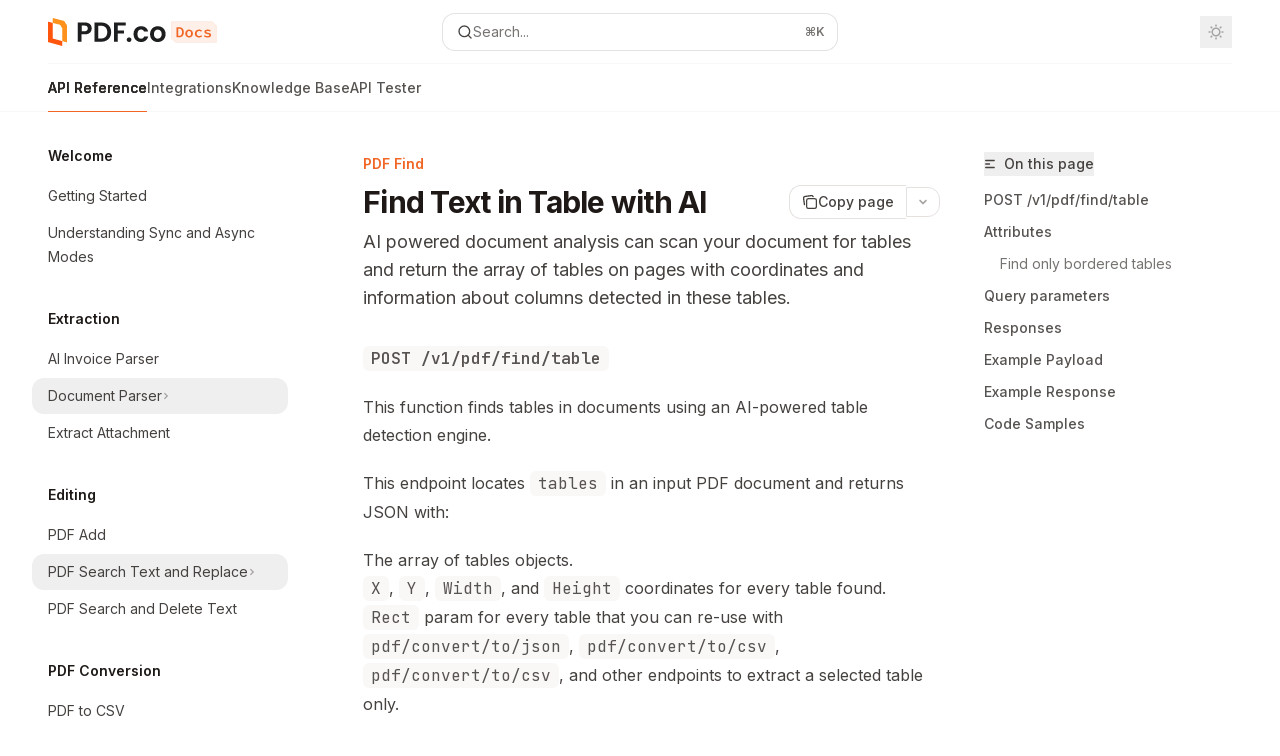

--- FILE ---
content_type: application/javascript; charset=utf-8
request_url: https://docs.pdf.co/mintlify-assets/_next/static/chunks/58338-f81345a6a0fcc46d.js?dpl=dpl_Cj3zXE4bD3qJn9dXMPxe3yynivn6
body_size: 7457
content:
(self.webpackChunk_N_E=self.webpackChunk_N_E||[]).push([[58338],{12598:(t,e,r)=>{"use strict";r.d(e,{A:()=>u});let u=(0,r(92068).A)("X",[["path",{d:"M18 6 6 18",key:"1bl5f8"}],["path",{d:"m6 6 12 12",key:"d8bk6v"}]])},14418:t=>{var e="\ud800-\udfff",r="\\u2700-\\u27bf",u="a-z\\xdf-\\xf6\\xf8-\\xff",a="A-Z\\xc0-\\xd6\\xd8-\\xde",s="\\xac\\xb1\\xd7\\xf7\\x00-\\x2f\\x3a-\\x40\\x5b-\\x60\\x7b-\\xbf\\u2000-\\u206f \\t\\x0b\\f\\xa0\\ufeff\\n\\r\\u2028\\u2029\\u1680\\u180e\\u2000\\u2001\\u2002\\u2003\\u2004\\u2005\\u2006\\u2007\\u2008\\u2009\\u200a\\u202f\\u205f\\u3000",o="['’]",i="["+s+"]",n="["+u+"]",h="[^"+e+s+"\\d+"+r+u+a+"]",c="(?:\ud83c[\udde6-\uddff]){2}",l="[\ud800-\udbff][\udc00-\udfff]",f="["+a+"]",p="(?:"+n+"|"+h+")",d="(?:"+f+"|"+h+")",x="(?:"+o+"(?:d|ll|m|re|s|t|ve))?",b="(?:"+o+"(?:D|LL|M|RE|S|T|VE))?",v="(?:[\\u0300-\\u036f\\ufe20-\\ufe2f\\u20d0-\\u20ff]|\ud83c[\udffb-\udfff])?",g="[\\ufe0e\\ufe0f]?",m="(?:\\u200d(?:"+["[^"+e+"]",c,l].join("|")+")"+g+v+")*",A="(?:"+["["+r+"]",c,l].join("|")+")"+(g+v+m),_=RegExp([f+"?"+n+"+"+x+"(?="+[i,f,"$"].join("|")+")",d+"+"+b+"(?="+[i,f+p,"$"].join("|")+")",f+"?"+p+"+"+x,f+"+"+b,"\\d*(?:1ST|2ND|3RD|(?![123])\\dTH)(?=\\b|[a-z_])|\\d*(?:1st|2nd|3rd|(?![123])\\dth)(?=\\b|[A-Z_])|\\d+",A].join("|"),"g");t.exports=function(t){return t.match(_)||[]}},17023:(t,e,r)=>{"use strict";r.d(e,{A:()=>u});let u=(0,r(92068).A)("Copy",[["rect",{width:"14",height:"14",x:"8",y:"8",rx:"2",ry:"2",key:"17jyea"}],["path",{d:"M4 16c-1.1 0-2-.9-2-2V4c0-1.1.9-2 2-2h10c1.1 0 2 .9 2 2",key:"zix9uf"}]])},18255:(t,e,r)=>{"use strict";r.d(e,{A:()=>u});let u=(0,r(92068).A)("Settings",[["path",{d:"M12.22 2h-.44a2 2 0 0 0-2 2v.18a2 2 0 0 1-1 1.73l-.43.25a2 2 0 0 1-2 0l-.15-.08a2 2 0 0 0-2.73.73l-.22.38a2 2 0 0 0 .73 2.73l.15.1a2 2 0 0 1 1 1.72v.51a2 2 0 0 1-1 1.74l-.15.09a2 2 0 0 0-.73 2.73l.22.38a2 2 0 0 0 2.73.73l.15-.08a2 2 0 0 1 2 0l.43.25a2 2 0 0 1 1 1.73V20a2 2 0 0 0 2 2h.44a2 2 0 0 0 2-2v-.18a2 2 0 0 1 1-1.73l.43-.25a2 2 0 0 1 2 0l.15.08a2 2 0 0 0 2.73-.73l.22-.39a2 2 0 0 0-.73-2.73l-.15-.08a2 2 0 0 1-1-1.74v-.5a2 2 0 0 1 1-1.74l.15-.09a2 2 0 0 0 .73-2.73l-.22-.38a2 2 0 0 0-2.73-.73l-.15.08a2 2 0 0 1-2 0l-.43-.25a2 2 0 0 1-1-1.73V4a2 2 0 0 0-2-2z",key:"1qme2f"}],["circle",{cx:"12",cy:"12",r:"3",key:"1v7zrd"}]])},34668:(t,e,r)=>{"use strict";var u=r(35822),a=/(?:(?:[^:]+:)?[/][/])?(?:.+@)?([^/]+)([/][^?#]+)/;t.exports=function(t,e){var r={};if(e=e||{},!t||(t.url&&(t=t.url),"string"!=typeof t))return null;var s=t.match(/^([\w-_]+)\/([\w-_\.]+)(?:#([\w-_\.]+))?$/),o=t.match(/^github:([\w-_]+)\/([\w-_\.]+)(?:#([\w-_\.]+))?$/),i=t.match(/^git@[\w-_\.]+:([\w-_]+)\/([\w-_\.]+)$/);if(s)r.user=s[1],r.repo=s[2],r.branch=s[3]||"master",r.host="github.com";else if(o)r.user=o[1],r.repo=o[2],r.branch=o[3]||"master",r.host="github.com";else if(i)r.user=i[1],r.repo=i[2].replace(/\.git$/i,""),r.branch="master",r.host="github.com";else{if(!u(t=t.replace(/^git\+/,"")))return null;var n=t.match(a)||[],h=n[1],c=n[2];if(!h||"github.com"!==h&&"www.github.com"!==h&&!e.enterprise)return null;var l=c.match(/^\/([\w-_]+)\/([\w-_\.]+)(\/tree\/[\%\w-_\.\/]+)?(\/blob\/[\%\w-_\.\/]+)?/);if(!l)return null;if(r.user=l[1],r.repo=l[2].replace(/\.git$/i,""),r.host=h||"github.com",l[3]&&/^\/tree\/master\//.test(l[3]))r.branch="master",r.path=l[3].replace(/\/$/,"");else if(l[3]){var f=l[3].replace(/^\/tree\//,"").match(/[\%\w-_.]*\/?[\%\w-_]+/);r.branch=f&&f[0]}else if(l[4]){var f=l[4].replace(/^\/blob\//,"").match(/[\%\w-_.]*\/?[\%\w-_]+/);r.branch=f&&f[0]}else r.branch="master"}return"github.com"===r.host?r.apiHost="api.github.com":r.apiHost=r.host+"/api/v3",r.tarball_url="https://"+r.apiHost+"/repos/"+r.user+"/"+r.repo+"/tarball/"+r.branch,r.clone_url="https://"+r.host+"/"+r.user+"/"+r.repo,"master"===r.branch?(r.https_url="https://"+r.host+"/"+r.user+"/"+r.repo,r.travis_url="https://travis-ci.org/"+r.user+"/"+r.repo,r.zip_url="https://"+r.host+"/"+r.user+"/"+r.repo+"/archive/master.zip"):(r.https_url="https://"+r.host+"/"+r.user+"/"+r.repo+"/blob/"+r.branch,r.travis_url="https://travis-ci.org/"+r.user+"/"+r.repo+"?branch="+r.branch,r.zip_url="https://"+r.host+"/"+r.user+"/"+r.repo+"/archive/"+r.branch+".zip"),r.path&&(r.https_url+=r.path),r.api_url="https://"+r.apiHost+"/repos/"+r.user+"/"+r.repo,r}},35612:(t,e,r)=>{t.exports=r(86187)({À:"A",Á:"A",Â:"A",Ã:"A",Ä:"A",Å:"A",à:"a",á:"a",â:"a",ã:"a",ä:"a",å:"a",Ç:"C",ç:"c",Ð:"D",ð:"d",È:"E",É:"E",Ê:"E",Ë:"E",è:"e",é:"e",ê:"e",ë:"e",Ì:"I",Í:"I",Î:"I",Ï:"I",ì:"i",í:"i",î:"i",ï:"i",Ñ:"N",ñ:"n",Ò:"O",Ó:"O",Ô:"O",Õ:"O",Ö:"O",Ø:"O",ò:"o",ó:"o",ô:"o",õ:"o",ö:"o",ø:"o",Ù:"U",Ú:"U",Û:"U",Ü:"U",ù:"u",ú:"u",û:"u",ü:"u",Ý:"Y",ý:"y",ÿ:"y",Æ:"Ae",æ:"ae",Þ:"Th",þ:"th",ß:"ss",Ā:"A",Ă:"A",Ą:"A",ā:"a",ă:"a",ą:"a",Ć:"C",Ĉ:"C",Ċ:"C",Č:"C",ć:"c",ĉ:"c",ċ:"c",č:"c",Ď:"D",Đ:"D",ď:"d",đ:"d",Ē:"E",Ĕ:"E",Ė:"E",Ę:"E",Ě:"E",ē:"e",ĕ:"e",ė:"e",ę:"e",ě:"e",Ĝ:"G",Ğ:"G",Ġ:"G",Ģ:"G",ĝ:"g",ğ:"g",ġ:"g",ģ:"g",Ĥ:"H",Ħ:"H",ĥ:"h",ħ:"h",Ĩ:"I",Ī:"I",Ĭ:"I",Į:"I",İ:"I",ĩ:"i",ī:"i",ĭ:"i",į:"i",ı:"i",Ĵ:"J",ĵ:"j",Ķ:"K",ķ:"k",ĸ:"k",Ĺ:"L",Ļ:"L",Ľ:"L",Ŀ:"L",Ł:"L",ĺ:"l",ļ:"l",ľ:"l",ŀ:"l",ł:"l",Ń:"N",Ņ:"N",Ň:"N",Ŋ:"N",ń:"n",ņ:"n",ň:"n",ŋ:"n",Ō:"O",Ŏ:"O",Ő:"O",ō:"o",ŏ:"o",ő:"o",Ŕ:"R",Ŗ:"R",Ř:"R",ŕ:"r",ŗ:"r",ř:"r",Ś:"S",Ŝ:"S",Ş:"S",Š:"S",ś:"s",ŝ:"s",ş:"s",š:"s",Ţ:"T",Ť:"T",Ŧ:"T",ţ:"t",ť:"t",ŧ:"t",Ũ:"U",Ū:"U",Ŭ:"U",Ů:"U",Ű:"U",Ų:"U",ũ:"u",ū:"u",ŭ:"u",ů:"u",ű:"u",ų:"u",Ŵ:"W",ŵ:"w",Ŷ:"Y",ŷ:"y",Ÿ:"Y",Ź:"Z",Ż:"Z",Ž:"Z",ź:"z",ż:"z",ž:"z",Ĳ:"IJ",ĳ:"ij",Œ:"Oe",œ:"oe",ŉ:"'n",ſ:"s"})},35822:t=>{t.exports=function(t){if("string"!=typeof t)return!1;var a=t.match(e);if(!a)return!1;var s=a[1];return!!s&&!!(r.test(s)||u.test(s))};var e=/^(?:\w+:)?\/\/(\S+)$/,r=/^localhost[\:?\d]*(?:[^\:?\d]\S*)?$/,u=/^[^\s\.]+\.\S{2,}$/},38615:(t,e,r)=>{var u=r(35612),a=r(41921),s=/[\xc0-\xd6\xd8-\xf6\xf8-\xff\u0100-\u017f]/g,o=RegExp("[\\u0300-\\u036f\\ufe20-\\ufe2f\\u20d0-\\u20ff]","g");t.exports=function(t){return(t=a(t))&&t.replace(s,u).replace(o,"")}},48805:t=>{t.exports=function(t,e,r,u){var a=-1,s=null==t?0:t.length;for(u&&s&&(r=t[++a]);++a<s;)r=e(r,t[a],a,t);return r}},51115:(t,e,r)=>{"use strict";r.d(e,{A:()=>u});let u=(0,r(92068).A)("Moon",[["path",{d:"M12 3a6 6 0 0 0 9 9 9 9 0 1 1-9-9Z",key:"a7tn18"}]])},58250:t=>{var e=/[^\x00-\x2f\x3a-\x40\x5b-\x60\x7b-\x7f]+/g;t.exports=function(t){return t.match(e)||[]}},60292:(t,e,r)=>{var u=r(48805),a=r(38615),s=r(92534),o=RegExp("['’]","g");t.exports=function(t){return function(e){return u(s(a(e).replace(o,"")),t,"")}}},80021:(t,e,r)=>{"use strict";r.d(e,{A:()=>u});let u=(0,r(92068).A)("ChevronUp",[["path",{d:"m18 15-6-6-6 6",key:"153udz"}]])},81715:(t,e,r)=>{var u=r(60292),a=r(27015);t.exports=u(function(t,e,r){return t+(r?" ":"")+a(e)})},82075:(t,e,r)=>{"use strict";r.d(e,{A:()=>u});let u=(0,r(92068).A)("ArrowUp",[["path",{d:"m5 12 7-7 7 7",key:"hav0vg"}],["path",{d:"M12 19V5",key:"x0mq9r"}]])},82078:(t,e,r)=>{"use strict";r.d(e,{A:()=>u});let u=(0,r(92068).A)("Download",[["path",{d:"M21 15v4a2 2 0 0 1-2 2H5a2 2 0 0 1-2-2v-4",key:"ih7n3h"}],["polyline",{points:"7 10 12 15 17 10",key:"2ggqvy"}],["line",{x1:"12",x2:"12",y1:"15",y2:"3",key:"1vk2je"}]])},85973:(t,e,r)=>{"use strict";r.d(e,{A:()=>u});let u=(0,r(92068).A)("ChevronLeft",[["path",{d:"m15 18-6-6 6-6",key:"1wnfg3"}]])},86187:t=>{t.exports=function(t){return function(e){return null==t?void 0:t[e]}}},92534:(t,e,r)=>{var u=r(58250),a=r(98733),s=r(41921),o=r(14418);t.exports=function(t,e,r){return(t=s(t),void 0===(e=r?void 0:e))?a(t)?o(t):u(t):t.match(e)||[]}},98733:t=>{var e=/[a-z][A-Z]|[A-Z]{2}[a-z]|[0-9][a-zA-Z]|[a-zA-Z][0-9]|[^a-zA-Z0-9 ]/;t.exports=function(t){return e.test(t)}}}]);

--- FILE ---
content_type: application/javascript; charset=utf-8
request_url: https://docs.pdf.co/mintlify-assets/_next/static/chunks/13928-15a71b85cfbe9967.js?dpl=dpl_Cj3zXE4bD3qJn9dXMPxe3yynivn6
body_size: 440944
content:
(self.webpackChunk_N_E=self.webpackChunk_N_E||[]).push([[13928],{2811:(e,a,t)=>{"use strict";t.d(a,{y:()=>r});let r=e=>e.hasOwnProperty("href")&&e.hasOwnProperty("title")},3190:(e,a,t)=>{"use strict";t.d(a,{GG:()=>r}),t(54568),t(8657),t(31883),t(35258),t(99781),t(76829);let r=e=>"enum<integer>"===e.type||"enum<number>"===e.type||"enum<string>"===e.type},5693:(e,a,t)=>{"use strict";function r(e){return"string"==typeof e}function i(e){let a=Number(e);return"number"==typeof a&&!isNaN(a)}function n(e){let a=Number(e);return"number"==typeof a&&!isNaN(a)&&a%1==0}function o(e){return!!e&&"object"==typeof e&&!Array.isArray(e)}function s(e){return!!e&&"object"==typeof e&&Array.isArray(e)}function l(e){return"boolean"==typeof e}function d(e){return null===e}function c(e){return e instanceof File}t.d(a,{Et:()=>i,Fq:()=>n,Gv:()=>o,Kg:()=>r,Lm:()=>l,cy:()=>s,fo:()=>c,kZ:()=>d})},5904:(e,a,t)=>{"use strict";t.d(a,{H:()=>r,_:()=>i});let r=e=>{switch(e?.toUpperCase()){case"GET":return{activeNavPillBg:"bg-[#2AB673]",activeNavPillText:"text-[#FFFFFF]",inactiveNavPillText:"text-green-700 dark:text-green-400",inactiveNavPillBg:"bg-green-400/20 dark:bg-green-400/20",paramStyle:"text-[#2AB673] bg-[#2AB673]/10 border-[#2AB673]/30"};case"POST":case"WEBHOOK":return{activeNavPillBg:"bg-[#3064E3]",activeNavPillText:"text-[#FFFFFF]",inactiveNavPillText:"text-blue-700 dark:text-blue-400",inactiveNavPillBg:"bg-blue-400/20 dark:bg-blue-400/20",paramStyle:"text-[#3064E3] bg-[#3064E3]/10 border-[#3064E3]/30"};case"PUT":return{activeNavPillBg:"bg-[#C28C30]",activeNavPillText:"text-[#FFFFFF]",inactiveNavPillText:"text-yellow-700 dark:text-yellow-400",inactiveNavPillBg:"bg-yellow-400/20 dark:bg-yellow-400/20",paramStyle:"text-[#C28C30] bg-[#C28C30]/10 border-[#C28C30]/30"};case"DELETE":return{activeNavPillBg:"bg-[#CB3A32]",activeNavPillText:"text-[#FFFFFF]",inactiveNavPillText:"text-red-700 dark:text-red-400",inactiveNavPillBg:"bg-red-400/20 dark:bg-red-400/20",paramStyle:"text-[#CB3A32] bg-[#CB3A32]/10 border-[#CB3A32]/30"};case"OPTIONS":return{activeNavPillBg:"bg-[#9341FB]",activeNavPillText:"text-[#FFFFFF]",inactiveNavPillText:"text-purple-700 dark:text-purple-400",inactiveNavPillBg:"bg-purple-400/20 dark:bg-purple-400/20",paramStyle:"text-[#9341FB] bg-[#9341FB]/10 border-[#9341FB]/30"};case"HEAD":return{activeNavPillBg:"bg-[#0e7490]",activeNavPillText:"text-[#FFFFFF]",inactiveNavPillText:"text-cyan-700 dark:text-cyan-400",inactiveNavPillBg:"bg-cyan-400/20 dark:bg-cyan-400/20",paramStyle:"text-[#0e7490] dark:text-[#00d3f2] bg-[#00d3f2]/10 border-[#00d3f2]/30"};case"PATCH":return{activeNavPillBg:"bg-[#DA622B]",activeNavPillText:"text-[#FFFFFF]",inactiveNavPillText:"text-orange-700 dark:text-orange-400",inactiveNavPillBg:"bg-orange-400/20 dark:bg-orange-400/20",paramStyle:"text-[#DA622B] bg-[#DA622B]/10 border-[#DA622B]/30"};case"TRACE":return{activeNavPillBg:"bg-[#BD30D3]",activeNavPillText:"text-[#FFFFFF]",inactiveNavPillText:"text-fuchsia-700 dark:text-fuchsia-400",inactiveNavPillBg:"bg-fuchsia-400/20 dark:bg-fuchsia-400/20",paramStyle:"text-[#BD30D3] bg-[#BD30D3]/10 border-[#BD30D3]/30"};case"WEBSOCKET":return{activeNavPillBg:"bg-[#F54A00] dark:bg-[#FF6900]",activeNavPillText:"text-[#FFFFFF]",inactiveNavPillText:"text-[#F54A00] dark:text-[#FF6900]",inactiveNavPillBg:"bg-[#FFEDD4] dark:bg-[#FF6900]/20",paramStyle:"text-[#F54A00] bg-[#FFEDD4]/10 border-[#FFEDD4]/30 dark:text-[#FF6900] dark:bg-[#FF6900]/10 dark:border-[#FF6900]/30"};case"DEPRECATED":return{activeNavPillBg:"bg-[#F7F7F8] dark:bg-[#14151A]",activeNavPillText:"text-[#14151A] dark:text-[#FFFFFF]",inactiveNavPillText:"text-[#14151A] dark:text-[#FFFFFF]",inactiveNavPillBg:"bg-[#F7F7F8] dark:bg-[#14151A]"};default:return{activeNavPillBg:"bg-gray-600",activeNavPillText:"text-[#FFFFFF]",inactiveNavPillText:"text-gray-700 dark:text-gray-400",inactiveNavPillBg:"bg-gray-400/20 dark:bg-gray-400/20",paramStyle:"text-gray-600 bg-gray-600/10 border-gray-600/30"}}},i=e=>{let a=e?.toUpperCase();switch(a){case"DELETE":return"DEL";case"WEBHOOK":return"HOOK";case"WEBSOCKET":return"WSS";default:return a}}},7844:(e,a,t)=>{"use strict";function r({id:e,shouldReturnEarly:a,element:t,getElement:i,checkIfShouldScroll:n,preScrollCallback:o,postScrollCallback:s}={}){if(a)return;let l=window.location.hash.substring(1);if(!l&&!e)return;let d=t??i?.(e??l)??document.getElementById(e??l);d&&(n?.(d,l)??!0)&&(o?.(d),requestAnimationFrame(()=>{d.scrollIntoView(),s?.()}))}t.d(a,{h:()=>r})},8239:(e,a,t)=>{"use strict";function r(e){if("string"!=typeof e)return!1;try{let a=new URL(e);return"https:"===a.protocol}catch{return!1}}t.d(a,{K:()=>r})},8657:(e,a,t)=>{"use strict";t.d(a,{n:()=>y,t1:()=>C,ks:()=>f,sG:()=>k,ob:()=>b,rG:()=>v});var r=t(54568),i=t(7620),n=t(12069),o=t(28835),s=t(84583),l=t(76829),d=t(33052),c=t(73205);let p={query:{},path:{},header:{},body:{},cookie:{}},u=(e,a)=>{if(void 0===a||!e)return a;let t=e.toLowerCase();if(t.endsWith("[]")){let e=t.slice(0,-2),r=a=>u(e,a);try{let e=JSON.parse(a);if(Array.isArray(e))return e.map(e=>r(String(e)))}catch{}return a.split(",").map(e=>r(e.trim()))}switch(t){case"number":return Number(a);case"bool":if("true"===a.toLowerCase())return!0;if("false"===a.toLowerCase())return!1;return a;case"object":try{return JSON.parse(a)}catch{return a}default:return a}};var h=t(81325),g=t(57810),m=t(7844);function f({children:e,prefix:a,className:t}){return(0,r.jsxs)("div",{className:(0,h.cn)("flex items-center px-2 py-0.5 rounded-md bg-gray-100/50 dark:bg-white/5 text-gray-600 dark:text-gray-200 font-medium break-all",t),"data-component-part":"field-info-pill",children:[a&&(0,r.jsx)("span",{className:"text-gray-400 dark:text-gray-500",children:a}),(0,r.jsx)("span",{children:e})]})}function v(){let e=(0,l.n)();return(0,r.jsx)("div",{className:"px-2 py-0.5 rounded-md bg-red-100/50 dark:bg-red-400/10 text-red-600 dark:text-red-300 font-medium whitespace-nowrap","data-component-part":"field-required-pill",children:e["api.required"]})}function y(){let e=(0,l.n)();return(0,r.jsx)("div",{className:"px-2 py-0.5 rounded-md bg-amber-100/50 dark:bg-amber-400/10 text-amber-600 dark:text-amber-300 font-medium whitespace-nowrap","data-component-part":"field-deprecated-pill",children:e["api.deprecated"]})}function k({query:e,path:a,body:t,header:n,children:o,default:s,type:l,location:d,required:c=!1,deprecated:h=!1,hidden:g=!1,id:m,pre:f,post:v}){let y=e||a||t||n;return((0,i.useEffect)(()=>{if(y&&void 0!==s){let r=e?"query":a?"path":n?"header":t?"body":void 0;if(r){let e=u(l,"string"==typeof s?s:JSON.stringify(s));p[r][y]=e}}},[y,s,e,a,n,d]),null==y)?null:(0,r.jsx)(C,{name:y,defaultValue:s,type:l,location:d,required:c,deprecated:h,hidden:g,id:m,pre:f,post:v,children:o})}function b({name:e,typeLabel:a,location:t,required:d,deprecated:p,fieldType:u,defaultValue:k,typeOptions:b,selectedTypeOptionIndex:C,onSelectTypeOption:x,parentName:w,id:S,pre:P,post:A,style:j,explode:T}){let{hasScrolledToAnchorRef:M}=(0,i.useContext)(s.m$),I=(0,l.n)(),O=(0,i.useRef)(null),[E,R]=(0,i.useState)(!1),L=S??(0,n.buildRecursiveParamFieldId)(u,e,w),N=(0,i.useCallback)(()=>{L&&((0,g.l)(window.location.href.split("#")[0]+"#"+L),window.location.hash=L)},[L]);(0,i.useEffect)(()=>{let e=O.current;if(!e)return;function a(){R((e?.offsetHeight??0)>28)}a();let t=new ResizeObserver(a);return t.observe(e),()=>{t.unobserve(e)}},[]),(0,i.useEffect)(()=>{(0,m.h)({id:L,shouldReturnEarly:!!M?.current||!L||!!w,checkIfShouldScroll:(e,a)=>a===L,postScrollCallback(){M&&(M.current=!0)}})},[M,L,w]);let z=w?"deepObject"===j&&T?(0,r.jsxs)(r.Fragment,{children:[(0,r.jsx)("span",{className:"text-gray-500 dark:text-gray-400",children:w}),e,(0,r.jsx)("span",{className:"text-gray-500 dark:text-gray-400",children:"]"})]}):(0,r.jsxs)(r.Fragment,{children:[(0,r.jsx)("span",{className:"text-gray-500 dark:text-gray-400",children:w}),e]}):e;return null==e?null:(0,r.jsx)("div",{className:(0,h.cn)("flex font-mono text-sm group/param-head param-head break-all relative"),id:L,children:(0,r.jsx)("div",{className:"flex-1 flex flex-col content-start py-0.5 mr-5",children:(0,r.jsxs)("div",{className:"flex items-center flex-wrap gap-2",children:[L&&(0,r.jsx)("div",{className:"absolute -top-1.5",children:(0,r.jsxs)("a",{href:`#${L}`,className:(0,h.cn)(w?"-ml-[2.1rem]":"-ml-10","flex items-center opacity-0 border-0 group-hover/param-head:opacity-100 focus:opacity-100 focus:outline-0 py-2 [.expandable-content_&]:-ml-[2.1rem] group/link"),"aria-label":I["aria.navigateToHeader"],onClick:N,children:["​",(0,r.jsx)("div",{className:"w-6 h-6 rounded-md flex items-center justify-center shadow-sm text-gray-400 dark:text-white/50 dark:bg-background-dark dark:brightness-[1.35] dark:ring-1 dark:hover:brightness-150 bg-white ring-1 ring-gray-400/30 dark:ring-gray-700/25 hover:ring-gray-400/60 dark:hover:ring-white/20 group-focus/link:border-2 group-focus/link:border-primary dark:group-focus/link:border-primary-light",children:(0,r.jsx)(c.qY,{})})]})}),P?.map((e,a)=>(0,r.jsx)("div",{className:"px-2 py-0.5 rounded-md bg-gray-100/50 dark:bg-white/5 text-gray-600 dark:text-gray-200","data-component-part":"field-meta-pre",children:e},a)),(w||e)&&(0,r.jsx)("div",{className:"font-semibold text-primary dark:text-primary-light cursor-pointer overflow-wrap-anywhere","data-component-part":"field-name",onClick:N,children:z}),(0,r.jsxs)("div",{ref:O,className:(0,h.cn)("inline items-center gap-2 text-xs font-medium [&_div]:inline [&_div]:mr-2",E?"[&_div]:leading-6":"[&_div]:leading-5"),"data-component-part":"field-meta",children:[b&&b.length>1&&x?(0,r.jsx)(o.b,{options:b,selectedIndex:C,onSelectOption:x}):a&&(0,r.jsx)(f,{children:a}),t&&(0,r.jsx)(f,{children:t}),null!=k&&(0,r.jsx)(f,{prefix:I["api.default"],children:"string"==typeof k?""===k?'""':k:JSON.stringify(k)}),d&&(0,r.jsx)(v,{}),p&&(0,r.jsx)(y,{}),A?.map((e,a)=>(0,r.jsx)("div",{className:"px-2 py-0.5 rounded-md bg-gray-100/50 dark:bg-white/5 text-gray-600 dark:text-gray-200","data-component-part":"field-meta-post",children:e},a))]})]})})},L)}function C({name:e,type:a,location:t,defaultValue:n,required:o=!1,deprecated:s=!1,hidden:l=!1,id:c,pre:p,post:u,children:g}){let m=(0,i.useMemo)(()=>{if("object"==typeof n&&Object.values(n).some(e=>"object"==typeof e))return null;let e=JSON.stringify(n);return e&&e.length>0&&e.length<50?e:null},[n]);return l?null:(0,r.jsxs)("div",{className:(0,h.cn)(d.x.Field,"pt-2.5 pb-5 my-2.5 border-gray-50 dark:border-gray-800/50 border-b"),children:[(0,r.jsx)(b,{name:e,typeLabel:a,location:t,required:o,deprecated:s,defaultValue:m,id:c,pre:p,post:u}),g&&(0,r.jsx)("div",{className:"mt-4 prose-sm prose-gray dark:prose-invert [&_.prose>p:first-child]:mt-0 [&_.prose>p:last-child]:mb-0","data-component-part":"field-content",children:g})]})}},8823:(e,a,t)=>{"use strict";t.d(a,{r:()=>i});var r=t(95862);function i(e,a,t){return Array.isArray(e.items)?e.items:(0,r.EW)(e.items,a,void 0,t)}},9537:(e,a,t)=>{"use strict";t.d(a,{A:()=>l,o:()=>s});var r=t(27277),i=t(15214),n=t(90280),o=t(94262);let s="mintlify-pkce-code-verifier";async function l(e){let{code_challenge:a,code_verifier:t}=await (0,i.Ay)(),l=new URL(e.authorizationUrl);l.searchParams.append("response_type","code"),l.searchParams.append("client_id",e.clientId),l.searchParams.append("redirect_uri",window.location.origin+o.cD.BASE_PATH+n.AX),e.scopes.length&&l.searchParams.append("scope",e.scopes.join(" ")),l.searchParams.append("code_challenge",a),l.searchParams.append("code_challenge_method","S256");let d=new Date(Date.now()+10*n.Az);r.A.set(s,t,{secure:!0,expires:d}),window.location.href=l.href}},10999:(e,a,t)=>{"use strict";t.d(a,{H:()=>o});var r=t(54578),i=t(7620),n=t(7844);let o=(e,a)=>{(0,i.useEffect)(()=>{let t=()=>{let t=window.location.hash.substring(1);if(!t)return;let i=e.indexOf(t);if(-1!==i)return void a(i);setTimeout(()=>{(e=>{if((e=>{let a=CSS.escape(e),t=document.querySelector(`#${a}`);if(!t)return!1;let r=t.closest('[role="tabpanel"]');if(!r)return!1;let i=document.querySelector(`[aria-controls="${r.id}"]`);return i instanceof HTMLElement&&(i.click(),setTimeout(()=>{(0,n.h)({element:t})},0),!0)})(e))return;let a=a=>{for(let t of Array.from(document.querySelectorAll(`[${a}]`))){let r=t.getAttribute(a);if(r)try{let a=JSON.parse(r);if(Array.isArray(a)&&a.includes(e)&&t instanceof HTMLElement)return t.click(),setTimeout(()=>{(0,n.h)({id:e})},0),!0}catch(e){continue}}return!1};a(r.r2),a(r.ki)})(t)})};return t(),window.addEventListener("hashchange",t),()=>{window.removeEventListener("hashchange",t)}},[e,a])}},12069:(e,a,t)=>{"use strict";t.d(a,{buildRecursiveParamFieldId:()=>i,zP:()=>o,ib:()=>n}),t(54568);var r=t(59676);t(84583),t(67377),t(7620),t(45607),t(51637),t(8657),t(97012),t(13320),t(10999),t(31883),t(72105),t(35258),t(3190),t(99781);let i=(e,a,t,i)=>(0,r.A)(`${e?`${e}-`:""}${t?`${t}-`:""}${a||""}-${i||""}`,{decamelize:!0}),n=(e,a)=>e?`${a?`${a}`:""}${e}.`:"",o=(e,a)=>e?a?`${a}${e}][`:`${e}[`:""},13320:(e,a,t)=>{"use strict";t.d(a,{U:()=>s});var r=t(7620),i=t(84583),n=t(8823),o=t(45607);function s(e){let a=(0,o.j)(),{location:t}=(0,i.ad)();return(0,r.useMemo)(()=>(0,n.r)(e,a,t),[e,a,t])}},13435:(e,a,t)=>{"use strict";t.d(a,{bJ:()=>r,rh:()=>i});let r="docs.content.view",i={"docs.expandable.open":"expandable_open","docs.expandable.close":"expandable_close","docs.accordion.open":"accordion_open","docs.accordion.close":"accordion_close","docs.navitem.click":"header_nav_item_click","docs.navitem.cta_click":"cta_click","docs.search.close":"search_close","docs.api_playground.request":"api_playground_call","docs.search.result_click":"search_result_click","docs.code_block.copy":"code_block_copy","docs.code_block.ask_ai":"ask_ai_code_block","docs.footer.powered_by_mintlify_click":"powered_by_mintlify_click","docs.assistant.enter":"chat_enter","docs.assistant.completed":"chat_completed","docs.assistant.shared":"chat_shared","docs.assistant.source_click":"ai_chat_citation_click","docs.assistant.thumbs_up":"ai_chat_feedback_positive_click","docs.assistant.thumbs_down":"ai_chat_feedback_negative_click","docs.assistant.spam_detected":"assistant.spam_detected"}},13928:(e,a,t)=>{"use strict";t.r(a),t.d(a,{ApiReferenceContext:()=>j,ApiReferenceContext2:()=>T,ApiReferenceProvider:()=>R,ApiReferenceProvider2:()=>L,AuthContext:()=>A,AuthProvider:()=>E,DeploymentMetadataContext:()=>S,DeploymentMetadataProvider:()=>I,DocsConfigContext:()=>P,DocsConfigProvider:()=>O,PageContext:()=>w,PageProvider:()=>M});var r=t(54568),i=t(7620),n=t(54923),o=t(94150);let s=e=>{let a=e=>{let a,t={};if((a="enum<string>"===e.type?"string":"enum<number>"===e.type?"number":"enum<integer>"===e.type?"integer":"file"===e.type?"string":"any"===e.type?void 0:e.type)&&(t.type=a),e.title&&(t.title=e.title),e.description&&(t.description=e.description),void 0!==e.default&&(t.default=e.default),void 0!==e.example&&(t.example=e.example),e.deprecated&&(t.deprecated=e.deprecated),e.readOnly&&(t.readOnly=e.readOnly),e.writeOnly&&(t.writeOnly=e.writeOnly),("enum<string>"===e.type||"enum<number>"===e.type||"enum<integer>"===e.type)&&(t.enum=e.enum),"string"===e.type)e.format&&(t.format=e.format),e.pattern&&(t.pattern=e.pattern),e.maxLength&&(t.maxLength=e.maxLength),e.minLength&&(t.minLength=e.minLength),"const"in e&&void 0!==e.const&&(t.const=e.const);else if("number"===e.type||"integer"===e.type)void 0!==e.minimum&&(t.minimum=e.minimum),void 0!==e.maximum&&(t.maximum=e.maximum),e.multipleOf&&(t.multipleOf=e.multipleOf),"const"in e&&void 0!==e.const&&(t.const=e.const);else if("array"===e.type)e.maxItems&&(t.maxItems=e.maxItems),e.minItems&&(t.minItems=e.minItems),e.uniqueItems&&(t.uniqueItems=e.uniqueItems),e.items&&(t.items=s(e.items));else if("object"===e.type){if(e.maxProperties&&(t.maxProperties=e.maxProperties),e.minProperties&&(t.minProperties=e.minProperties),e.properties){t.properties={};let a=[];Object.entries(e.properties).forEach(([e,r])=>{t.properties[e]=s(r),Array.isArray(r)&&r[0]?.required&&a.push(e)}),a.length>0&&(t.required=a)}void 0!==e.additionalProperties&&("boolean"==typeof e.additionalProperties?t.additionalProperties=e.additionalProperties:t.additionalProperties=s(e.additionalProperties))}else"file"===e.type&&(t.format=e.contentEncoding||"binary");return t};return 1===e.length?a(e[0]):{oneOf:e.map(e=>a(e))}};var l=t(37914),d=t(16903);let c=e=>{let a=e.type;if("string"===e.type&&e.format&&l.Ao.includes(e.format))return"file";if(Array.isArray(a))return a[0]??"string";if(!a){if(e.oneOf&&Array.isArray(e.oneOf)){let a=e.oneOf.map(e=>(0,d.Fy)(e)&&"typeLabel"in e?e.typeLabel:void 0).filter(e=>void 0!==e);if(a.length>0){let e=new Set(a);if(1===e.size){let a=Array.from(e)[0];if(a)return a}let t=e.size===a.length?" | ":" \xb7 ";return a.join(t)}}return"any"}switch(a){case"null":return"null";case"object":if(e.title)return`${e.title} \xb7 object`;return"object";case"array":if("items"in e&&e.items&&(0,d.Fy)(e.items)){let a="typeLabel"in e.items&&"string"==typeof e.items.typeLabel?e.items.typeLabel:c(e.items),t=a.includes(" | ")?`(${a})`:a;if("object"===a&&e.title)return`${e.title} \xb7 object[]`;return`${t}[]`}if(e.title)return`${e.title} \xb7 array`;return"array";default:if("enum"in e&&void 0!==e.enum)return`enum<${a}>`;return"format"in e&&"string"==typeof e.format?`${a}<${e.format}>`:a}},p=e=>{if(!(0,d.Fy)(e))return e;let a={...e};if(a.oneOf&&Array.isArray(a.oneOf)&&(a.oneOf=a.oneOf.map(e=>(0,d.Fy)(e)?p(e):e)),"object"===a.type&&a.properties){let e={};Object.entries(a.properties).forEach(([a,t])=>{(0,d.Fy)(t)?e[a]=p(t):e[a]=t}),a.properties=e}return a.additionalProperties&&"object"==typeof a.additionalProperties&&(0,d.Fy)(a.additionalProperties)&&(a.additionalProperties=p(a.additionalProperties)),"array"===a.type&&"items"in a&&(0,d.Fy)(a.items)&&(a.items=p(a.items)),a.typeLabel=c(a),a};var u=t(22652);let h=e=>{if(!(0,d.Fy)(e))return e;if(e.oneOf&&Array.isArray(e.oneOf)&&e.oneOf.length>0)return{...e,oneOf:e.oneOf.map(a=>e.isRequired?{...a,isRequired:!0}:a).map(e=>(0,d.Fy)(e)?h(e):e)};if("object"===e.type&&e.additionalProperties&&(0,d.Fy)(e.additionalProperties)&&(e.additionalProperties=h(e.additionalProperties)),"object"===e.type&&e.properties){let a=new Set(Array.isArray(e.required)?e.required:[]),t=Object.entries(e.properties).filter(e=>(0,d.Fy)(e[1])).sort(([e],[t])=>{let r=a.has(e);return r===a.has(t)?0:r?-1:1}),r={};return t.forEach(([e,t])=>{let i=a.has(e)?{...t,isRequired:!0}:t,n=(0,d.Fy)(i)?h(i):i;r[e]=n}),{...e,properties:r}}return"array"===e.type&&(0,d.Fy)(e.items)?{...e,items:h(e.items)}:e},g=e=>{let a=h(e);return p((0,u.pY)(a,""))};var m=t(53812);let f=["apiKey","http","oauth2"];var v=t(22300),y=t.n(v);let k=e=>"x-mint"in e&&e["x-mint"]&&"object"==typeof e["x-mint"]&&"groups"in e["x-mint"]&&Array.isArray(e["x-mint"].groups),b=e=>"x-mint"in e&&e["x-mint"]&&"object"==typeof e["x-mint"]&&"groups"in e["x-mint"]&&Array.isArray(e["x-mint"].groups)?e["x-mint"].groups:[],C=(e,a)=>{let t={...e};if(t.properties&&"object"==typeof t.properties){let e={};for(let[r,i]of Object.entries(t.properties))if((0,d.Fy)(i))if(k(i)){if(b(i).some(e=>a.includes(e))){let t=C(i,a);t&&(e[r]=t)}}else{let t=C(i,a);t&&(e[r]=t)}else e[r]=i;t.properties=e}if("items"in t&&t.items&&"object"==typeof t.items&&(0,d.Fy)(t.items))if(k(t.items))if(b(t.items).some(e=>a.includes(e))){let e=C(t.items,a);e?t.items=e:delete t.items}else delete t.items;else{let e=C(t.items,a);e?t.items=e:delete t.items}if("oneOf"in t&&t.oneOf&&Array.isArray(t.oneOf)){let e=[];t.oneOf.forEach(t=>{if((0,d.Fy)(t))if(k(t)){if(b(t).some(e=>a.includes(e))){let r=C(t,a);r&&e.push(r)}}else{let r=C(t,a);r&&e.push(r)}}),t.oneOf=e}if(t.additionalProperties&&"object"==typeof t.additionalProperties&&(0,d.Fy)(t.additionalProperties)){let e=C(t.additionalProperties,a);e?t.additionalProperties=e:delete t.additionalProperties}if(k(t))return b(t).some(e=>a.includes(e))?t:void 0;if("x-mint-enum"in t&&t.enum){let e=t.enum,r=[];Object.entries(t["x-mint-enum"]??{}).forEach(([e,t])=>{Array.isArray(t)&&t.some(e=>a.includes(e))||r.push(e)}),t.enum=e.filter(e=>!r.includes(e))}return t.typeLabel=c(t),t};var x=t(84525);t(22904);let w=(0,i.createContext)({pageMetadata:{}}),S=(0,i.createContext)({}),P=(0,i.createContext)({}),A=(0,i.createContext)({}),j=(0,i.createContext)({apiReferenceData:{}}),T=(0,i.createContext)({apiReferenceData2:{}});function M({value:e,children:a}){return(0,r.jsx)(w.Provider,{value:e,children:a})}function I({value:e,children:a}){return(0,r.jsx)(S.Provider,{value:e,children:a})}function O({value:e,children:a}){let t=(0,i.useMemo)(()=>e,[e]);return(0,r.jsx)(P.Provider,{value:t,children:a})}function E({value:e,children:a}){let{userInfo:t,isFetchingUserInfo:i}=(0,x.P)(e.userAuth);return(0,r.jsx)(A.Provider,{value:{...e,userInfo:t,isFetchingUserInfo:i},children:a})}function R({value:e,children:a}){return(0,r.jsx)(j.Provider,{value:e,children:a})}function L({pageMetadata:e,docsConfig:a,mdxExtracts:t,apiReferenceData2:l,children:c}){let p=(({pageMetadata:e,apiReferenceData2:a,mdxExtracts:t,docsConfig:r})=>{let i=a??{operation:void 0};if(!a&&t?.endpoint){let{dependencies:e,parameterUuids:a,requestBodyUuid:r,responseUuids:n}=(e=>{let a,t,r={},i=[];["query","header","cookie","path"].forEach(a=>{Object.entries(e.request.parameters[a]).forEach(([e,t])=>{let n=(0,o.A)();i.push(n);let l="path"===a||!!t.schema[0].required,d=s(t.schema),c=t.schema[0].description,p=g({...d,isRequired:l});r[n]={name:e,in:a,required:l,...c&&{description:c},schema:p,...t.style&&{style:t.style},...void 0!==t.explode&&{explode:t.explode}}})});let n=Object.keys(e.request.body);if(n.length>0){t=(0,o.A)();let r={};n.forEach(a=>{let t=e.request.body[a];if(!t)return;let i={schema:g(s(t.schemaArray))};if(t.description&&(i.description=t.description),Object.keys(t.examples).length>0){let e={};Object.entries(t.examples).forEach(([a,t])=>{e[a]={...t.summary&&{summary:t.summary},...t.description&&{description:t.description},value:t.value}}),i.examples=e}r[a]=i}),a={content:r,required:!0}}let l={},d={};return Object.entries(e.response).forEach(([e,a])=>{let t=(0,o.A)();d[e]=t;let r={};Object.entries(a).forEach(([e,a])=>{if(!a)return;let t={schema:g(s(a.schemaArray))};if(a.description&&(t.description=a.description),Object.keys(a.examples).length>0){let e={};Object.entries(a.examples).forEach(([a,t])=>{e[a]={...t.summary&&{summary:t.summary},...t.description&&{description:t.description},value:t.value}}),t.examples=e}r[e]=t}),l[t]={description:`Response ${e}`,content:r}}),{dependencies:{parameters:Object.keys(r).length>0?r:void 0,requestBody:a,responses:Object.keys(l).length>0?l:void 0,servers:{},security:{},processedSecurityOptions:[],schemas:{}},parameterUuids:i,requestBodyUuid:t,responseUuids:d}})(t.endpoint);i.dependencies=e,i.operation=((e,a)=>{let t,r=e.servers?.map(e=>e.url)??[];1===r.length&&(t=r[0]);let i={path:e.path,method:e.method,title:e.title??"",description:e.description??"",type:e.type??"path",baseUrl:t,baseUrlOptions:r,deprecated:e.deprecated};return a?.parameterUuids&&a.parameterUuids.length>0&&(i.parameters=a.parameterUuids),a?.requestBodyUuid&&(i.requestBody=a.requestBodyUuid),a?.responseUuids&&Object.keys(a.responseUuids).length>0&&(i.responses=a.responseUuids),i})(t.endpoint,{parameterUuids:a,requestBodyUuid:r,responseUuids:n})}if(e.description&&i.operation&&(i.operation.description=e.description),!i.operation)return i;let l=r?.api?.mdx?.server,c=r?.api?.mdx?.auth,p=i.operation.baseUrl||i.operation.baseUrlOptions.length>0;"string"!=typeof l||p?Array.isArray(l)&&!p&&(l.length>1?i.operation.baseUrlOptions=l:i.operation.baseUrl=l[0]):i.operation.baseUrl=l;let u=Object.values(i.dependencies?.parameters??{}).some(e=>"Authorization"===e.name&&"header"===e.in);if(c&&0===Object.keys(i.dependencies?.security??{}).length){let e=(({method:e,name:a})=>{let t,r=(0,o.A)();switch(e){case"basic":t={[r]:{Authorization:{type:"http",scheme:"basic",description:"Basic authentication header of the form `Basic <encoded-value>`, where `<encoded-value>` is the base64-encoded string `username:password`."}}};break;case"bearer":t={[r]:{Authorization:{type:"http",scheme:"bearer",description:"Bearer authentication header of the form `Bearer <token>`, where `<token>` is your auth token."}}};break;case"cobo":t={[r]:{CoboAuth:{type:"apiKey",in:"header",name:"API-SECRET"}}};break;case"key":t={[r]:{Key:{name:a??"Key",type:"apiKey",in:"header"}}}}return t})({method:c.method,name:c.name});e&&!u&&(i.dependencies||(i.dependencies={servers:{},security:{}}),i.dependencies.security={...e})}let h=t?.codeExamples?.request,f=t?.codeExamples?.response,v=r?.api?.examples?.languages?.map(n.mF);i.operation.requestExampleLanguages=v;let y=r?.api?.examples?.defaults==="required";i.operation.requiredOnlyExamples=y,h?(i.operation.requestExamples=(0,m.NN)(h),i.operation.requestExampleType="mdx"):"webhook"===i.operation.type?(i.operation.requestExamples=(0,m.M8)(i,0),i.operation.requestExampleType="webhook"):i.operation.codeSamples&&i.operation.codeSamples.length>0?i.operation.requestExampleType="codeSamples":i.operation.requestExampleType="generated",f?(i.operation.responseExamples=(0,m.NN)(f),i.operation.responseExampleType="mdx"):i.operation.responseExampleType="generated";let k=i.operation.baseUrl||i.operation.baseUrlOptions.length>0,b=r?.api?.examples?.prefill&&k;return b&&(i.operation.prefillPlaygroundWithExample=!!b,i.operation.prefillPlaygroundExamples=(0,d.tO)(i)),r?.api?.mdx?.auth?.method==="cobo"&&(i.operation.isCobo=!0),r?.api?.playground?.proxy===!1&&(i.operation.disableProxy=!0),i})({apiReferenceData2:l,mdxExtracts:t,docsConfig:a,pageMetadata:e}),u=(e=>{let a=e.dependencies?.security??{};if(0===Object.keys(a).length)return[];let t=[];return Object.entries(a).forEach(([e,a])=>{let r=[];if(Object.entries(a).forEach(([e,a])=>{if(f.includes(a.type)){let t=(0,d.z5)(a),i=(e=>{switch(e.type){case"apiKey":return{title:e.name,type:"string",description:e.description,isRequired:!0,default:e["x-default"],typeLabel:"string"};case"http":return"basic"===e.scheme?{title:"Basic Auth",type:"object",description:e.description??"Basic authentication header of the form `Basic <encoded-value>`, where `<encoded-value>` is the base64-encoded string `username:password`.",isRequired:!0,properties:{username:{type:"string",uniqueKey:"username",isRequired:!0,typeLabel:"string"},password:{type:"string",uniqueKey:"password",isRequired:!0,typeLabel:"string"}},additionalProperties:!1,default:e["x-default"]}:{title:"Bearer Auth",type:"string",isRequired:!0,description:e.description??"Bearer authentication header of the form `Bearer <token>`, where `<token>` is your auth token.",format:"bearer",default:e["x-default"],typeLabel:"string<bearer>"};case"oauth2":return{title:"OAuth2 Auth",type:"string",isRequired:!0,description:e.description??"The access token received from the authorization server in the OAuth 2.0 flow.",format:"bearer",typeLabel:"string<bearer>"};default:return}})(a);i&&r.push({scheme:a,schema:i,schemeName:e,name:t})}}),r.length>0){let e=r.map(e=>e.schemeName).join(" & ");t.push({schemes:r,title:e})}}),t})(p);u.length>0&&(p.dependencies||(p.dependencies={servers:{},security:{},processedSecurityOptions:[]}),p.dependencies.processedSecurityOptions=u);let{userInfo:h,isFetchingUserInfo:v}=(0,i.useContext)(A);h?.apiPlaygroundInputs&&p.operation&&(p.operation.userInfoPlaygroundInputs=h.apiPlaygroundInputs);let k=(0,i.useMemo)(()=>{let e=v?[]:h?.groups??[];if(p.schemaData){let a=((e,a)=>{let t=C(y()(e),a);return t||e})(p.schemaData,e);return{...p,schemaData:a}}return(({apiReferenceData:e,groups:a})=>{let{dependencies:t}=e;if(!t)return e;let r=y()(t);if(r.parameters&&Object.keys(r.parameters).length>0&&Object.entries(r.parameters).forEach(([e,t])=>{if(t.schema&&"object"==typeof t.schema&&(0,d.Fy)(t.schema)){let e=C(t.schema,a);e&&(t.schema=e)}}),r.requestBody&&Object.keys(r.requestBody.content).length>0&&Object.entries(r.requestBody.content).forEach(([e,t])=>{if(t.schema){let i=C(t.schema,a);i&&(t.schema=i,r.requestBody&&(r.requestBody.content[e]=t))}}),r.responses&&Object.keys(r.responses).length>0&&Object.entries(r.responses).forEach(([e,t])=>{t.content&&Object.entries(t.content).forEach(([e,r])=>{if(r.schema){let i=C(r.schema,a);i&&(r.schema=i,t.content&&(t.content[e]=r))}})}),r.requestBody?.exampleType==="generated"&&r.requestBody?.content){Object.values(r.requestBody.content).forEach(e=>{delete e.examples,delete e.example});let{content:e,exampleType:a}=(0,m.MU)(r.requestBody.content);r.requestBody.content=e,r.requestBody.exampleType=a}return r.responses&&Object.values(r.responses).forEach(e=>{if("generated"===e.exampleType&&e.content){Object.values(e.content).forEach(e=>{delete e.examples,delete e.example});let{content:a,exampleType:t}=(0,m.MU)(e.content);e.content=a,e.exampleType=t}}),{...e,dependencies:r}})({apiReferenceData:p,groups:e})},[p,h,v]);return(0,r.jsx)(T.Provider,{value:{apiReferenceData2:k},children:c})}w.displayName="PageContext",S.displayName="DeploymentMetadataContext",P.displayName="DocsConfigContext",A.displayName="AuthContext",j.displayName="ApiReferenceContext"},15209:(e,a,t)=>{"use strict";t.d(a,{O:()=>s,e:()=>o});var r=t(56452),i=t(7620),n=t(13928);let o=()=>{let{docsConfig:e}=(0,i.useContext)(n.DocsConfigContext);return(0,r.xE)(e?.styling?.codeblocks)},s=()=>{let{docsConfig:e}=(0,i.useContext)(n.DocsConfigContext);return e?.styling?.codeblocks}},16816:(e,a,t)=>{"use strict";let r,i,n;t.d(a,{G4:()=>b,lu:()=>function e(a){let s,l;if(!a.codeString||void 0!==n)return;if(void 0===i){if(a.opts?.noAsync||y)return;return k.then(()=>e(a)).catch(()=>void 0)}if(!C){if(a.opts?.noAsync)return;return x().then(()=>e(a)).catch(()=>void 0)}if("language"in a){if("text"===a.language)return;s=a.language}else{if("lang-text"===a.className)return;s=b(a.className,a.fileName)}if(a.codeString.length>5*p.S5)return;if(a.codeString.length>p.S5){if(a.opts?.noAsync===!0)return;try{let e=function(){if("undefined"==typeof Worker)return;if(r)return r;let e=new Worker(t.tu(new URL(t.p+t.u(56486),t.b)),{type:void 0});return r=(0,g.LV)(e)}();return void 0==e?void 0:e.highlight(a)}catch{return}}if(s)try{let e=a.opts?.highlightedLines?.length||a.opts?.focusedLines?.length?"codeToHast":"codeToHtml",t=a.codeString.trim(),r=(0,o.lb)(a.codeBlockTheme);l=i[e](t,{lang:function(e){let a="text";if(void 0===e)return a;let t=Number(e);if(!isNaN(t)&&t>99&&t<600)return"json";let r=e.toLowerCase(),i=(0,u.gC)(r);return h.shikiLangMap[i]??h.shikiLangMap[r]??a}(s),...r,colorReplacements:{...h.shikiColorReplacements},transformers:f,tabindex:!1,...a.opts})}catch{}if("object"!=typeof l)return l;let c=l.children[0];if(c)return"element"===c.type&&"pre"===c.tagName&&c.children[0].children.filter(e=>"element"===e.type&&"span"===e.tagName).forEach((e,t)=>{let r=t+1;"string"==typeof e.properties.class?(a.opts?.highlightedLines?.includes(r)&&(e.properties.class+=` ${h.LINE_HIGHLIGHT_CLASS_NAME}`),a.opts?.focusedLines?.includes(r)&&(e.properties.class+=` ${h.LINE_FOCUS_CLASS_NAME}`)):Array.isArray(e.properties.class)&&(a.opts?.highlightedLines?.includes(r)&&e.properties.class.push(h.LINE_HIGHLIGHT_CLASS_NAME),a.opts?.focusedLines?.includes(r)&&e.properties.class.push(h.LINE_FOCUS_CLASS_NAME))}),(0,d.jx)(l)},px:()=>x});var o=t(56452),s=t(71636),l=t(57562),d=t(14987),c=t(69528),p=t(90280),u=t(54923),h=t(65904),g=t(98160);let m={matchAlgorithm:"v3"},f=[(0,s.transformerMetaHighlight)({className:h.LINE_HIGHLIGHT_CLASS_NAME}),(0,s.transformerNotationHighlight)({...m,classActiveLine:h.LINE_HIGHLIGHT_CLASS_NAME}),(0,s.transformerNotationFocus)({...m,classActiveLine:h.LINE_FOCUS_CLASS_NAME}),(0,s.transformerNotationDiff)({...m,classLineAdd:h.LINE_DIFF_ADD_CLASS_NAME,classLineRemove:h.LINE_DIFF_REMOVE_CLASS_NAME})],v=(0,c.l)({forgiving:!0,cache:new Map}),y=!1,k=(0,l.O_)({themes:[],langs:h.LANGS,engine:v}).then(e=>{i=e}).catch(e=>{console.error(e),n=e??Error("Unknown error occurred initializing highlighter")}).finally(()=>{y=!0});function b(e,a){let t=/language-(\w+)/.exec(e??"");return t?t[1]??"text":a??"text"}let C=!1;async function x(e,a){if(C&&!a||(await k,!i))return;if("string"==typeof e||!e){"system"!==e&&e?await i.loadTheme("dark-plus"):await i.loadTheme("dark-plus","github-light-default"),C=!0;return}let{theme:t}=e;"string"==typeof t&&"css-variables"!==t?await i.loadTheme(t):"object"==typeof t&&("css-variables"!==t.dark&&"css-variables"!==t.light?await i.loadTheme(t.dark,t.light):"css-variables"!==t.dark?await i.loadTheme(t.dark):"css-variables"!==t.light&&await i.loadTheme(t.light)),C=!0}},16903:(e,a,t)=>{"use strict";t.d(a,{gY:()=>w,lq:()=>N,EG:()=>P,vN:()=>I,FJ:()=>F,fo:()=>z,cY:()=>O,HA:()=>g,v9:()=>C,tO:()=>b,pI:()=>S,b9:()=>x,vt:()=>f,PY:()=>E,z5:()=>L,B2:()=>p,DZ:()=>u,Zt:()=>R,FS:()=>l,GG:()=>m,TU:()=>y,Rr:()=>h,Fy:()=>c,z4:()=>v,eV:()=>A,F4:()=>k,Df:()=>j});var r=t(5693),i=t(37914);let n=({schema:e,example:a})=>(function e(a,t,r,i=[]){let n={};if(null==t)return n;if(a.oneOf&&Array.isArray(a.oneOf)){let s=null;for(let e of a.oneOf)if(c(e)&&function(e,a){let t=typeof a;if(e.enum&&Array.isArray(e.enum))return e.enum.includes(a);if("string"===e.type&&"string"===t&&e.pattern&&"string"==typeof a)try{return new RegExp(e.pattern).test(a)}catch{return!1}if("object"===e.type&&"object"===t&&null!==a&&!Array.isArray(a)){if(e.properties&&"object"==typeof e.properties){let t=Object.keys(a),r=Object.keys(e.properties);if(e.required&&Array.isArray(e.required)&&e.required.some(e=>"string"==typeof e&&!t.includes(e)))return!1;if(t.length>0&&r.length>0)return t.some(e=>r.includes(e));if(0===t.length)return!(e.required&&Array.isArray(e.required)&&e.required.length>0)}return!0}return!!("string"===e.type&&"string"===t||"number"===e.type&&"number"===t||"integer"===e.type&&"number"===t&&Number.isInteger(a)||"boolean"===e.type&&"boolean"===t||"array"===e.type&&Array.isArray(a))}(e,t)){let a=function(e,a){if("object"===e.type&&"object"==typeof a&&null!==a&&!Array.isArray(a)&&e.properties&&"object"==typeof e.properties){let t=Object.keys(a),r=Object.keys(e.properties);return t.filter(e=>r.includes(e)).length}return 1}(e,t);(null===s||a>s.matchCount)&&(s={variant:e,matchCount:a})}let l=s?.variant??(a.oneOf.length>0&&c(a.oneOf[0])?a.oneOf[0]:null);if(l){if("object"!==l.type&&"array"!==l.type){if(l.uniqueKey){let e=o(l.uniqueKey,i);n[`${r}.${e}`]=t}return n}return e(l,t,r,i)}}if("object"===a.type&&a.properties&&"object"==typeof t&&!Array.isArray(t))for(let[s,l]of Object.entries(a.properties)){if(!c(l))continue;let a=t[s];if(void 0!==a){if("object"===l.type||"array"===l.type||l.oneOf)Object.assign(n,e(l,a,r,i));else if(l.uniqueKey){let e=o(l.uniqueKey,i);n[`${r}.${e}`]=a}}}if("array"===a.type&&Array.isArray(t)&&"items"in a&&c(a.items)){let o=a.items;t.forEach((a,t)=>{Object.assign(n,e(o,a,r,[...i,t]))})}if(!a.properties&&!a.oneOf&&"array"!==a.type&&"object"!==a.type&&a.uniqueKey){let e=o(a.uniqueKey,i);n[`${r}.${e}`]=t}return n})(e,a,i.gw.body);function o(e,a){let t=e;return a.forEach(e=>{t=t.replace("[INDEX]",e.toString())}),t}var s=t(60996).Buffer;function l(e){return"object"==typeof e&&null!==e&&i.aZ in e&&"string"==typeof e[i.aZ]}let d=e=>"object"==typeof e&&null!==e&&!Array.isArray(e),c=e=>!!d(e)&&("type"in e||"properties"in e||"oneOf"in e||"anyOf"in e||"allOf"in e||"items"in e||"additionalProperties"in e||"enum"in e||"const"in e||"format"in e||"pattern"in e||"minimum"in e||"maximum"in e||"minLength"in e||"maxLength"in e||"minItems"in e||"maxItems"in e||"minProperties"in e||"maxProperties"in e||"required"in e||"nullable"in e||"description"in e),p=e=>!!c(e)&&(!!e.properties&&Object.keys(e.properties).length>0||!!e.additionalProperties&&Object.keys(e.additionalProperties).length>0),u=e=>c(e)&&"array"===e.type,h=e=>u(e)&&c(e.items)&&"object"===e.items.type,g=e=>{if(e.oneOf)return"oneOf";if(e.enum)switch(e.type){case"string":return"enum<string>";case"number":return"enum<number>";case"integer":return"enum<integer>";default:return e.type}return e.format&&i.Ao.includes(e.format)?"file":e.type},m=e=>"enum"in e&&void 0!==e.enum,f=e=>"placeholder"in e&&"string"==typeof e.placeholder?e.placeholder:void 0,v=e=>"string"===e.type,y=e=>"number"===e.type||"integer"===e.type,k=e=>{let a={};return Object.entries(e.operation?.responses??{}).forEach(([t,r])=>{let i=e.dependencies?.responses?.[r];i&&i.content&&(a[t]=i.content)}),a},b=e=>{let a=e.dependencies?.requestBody?.content;if(void 0===a)return[];let t=Object.keys(a)[0];if(!t)return[];let r=a[t],i=r?.schema;if(!c(i))return[];let o=Object.values(r?.examples??{});if(0===o.length)return[];let s=[];for(let e of o)if("value"in e){let a=n({schema:i,example:e.value});s.push(a)}return s},C=e=>{let a=e.dependencies?.parameters;if(a){let e=Object.values(a),t=e.filter(e=>!("in"in e)||"header"===e.in),r=e.filter(e=>"cookie"===e.in);return{header:t,path:e.filter(e=>"path"===e.in),query:e.filter(e=>"query"===e.in),cookie:r}}return{header:[],path:[],query:[],cookie:[]}},x=e=>{let a;if(e)return"object"==typeof e&&"default"in e&&(a=e.default),"object"==typeof e&&"x-default"in e&&(a=e["x-default"]),a},w=()=>({oneOf:[{type:"string"},{type:"number"},{type:"boolean"},{type:"object",properties:{}},{type:"array",items:{oneOf:[{type:"string"},{type:"number"},{type:"boolean"},{type:"object",properties:{}},{type:"array",items:{}},{type:"null"}]}},{type:"null"}]}),S=(e,a)=>{let t=e.dependencies?.requestBody?.content;if(void 0!==t)return Object.keys(t)[a]},P=e=>e.replace(/\./g,"\\."),A=e=>{switch(e){case"header":default:return i.gw.header;case"path":return i.gw.path;case"query":return i.gw.query;case"cookie":return i.gw.cookie}},j=e=>{let a={server:{},header:{},path:{},query:{},cookie:{},body:void 0};return Object.entries(e).forEach(([e,t])=>{if(null==t)return;let r=e.split(/(?<!\\)\./).map(e=>e.replace(/\\\./g,"."));if(r.length<2){"body"===e&&(a.body=t);return}let[n,...o]=r,s=Object.values(i.gw);n&&s.includes(n)&&(n!==i.gw.body?M(a[n],[...o],t):0==[...o].length?a.body=t:((void 0===a.body||"object"!=typeof a.body)&&(a.body={}),M(a.body,o,t)))}),T(a)},T=e=>{if(null==e||(0,r.fo)(e)||e instanceof FileList)return e;if(Array.isArray(e))return e.map(T);if(d(e)){if((e=>{if(!d(e))return!1;let a=Object.keys(e);return 0!==a.length&&a.every(e=>/^\d+$/.test(e))})(e))return Object.keys(e).sort((e,a)=>Number(e)-Number(a)).map(a=>e[a]).map(T);let a={};for(let[t,r]of Object.entries(e))a[t]=T(r);return a}return e},M=(e,a,t)=>{let r=[];for(let e=0;e<a.length;e++){let t=a[e];if("oneOf"===t){e++;continue}"additionalProperties"!==t&&"items"!==t&&t&&r.push(t)}let i=e;for(let e=0;e<r.length;e++){let a=r[e];e===r.length-1?a&&(i[a]=t):(a&&(!i[a]||"object"!=typeof i[a])&&(i[a]={}),a&&(i=i[a]))}},I=e=>e.filter(e=>!("enum"in e)||!e.enum||!("const"in e)||e.enum.includes(e.const)),O=(e,a=0)=>{let t={};if("uniqueKey"in e&&void 0!==e.uniqueKey){let a=x(e);if(void 0!==a){let r=`${i.gw.body}.${e.uniqueKey}`;t[r=r.replaceAll("[INDEX]","0")]=a}}if("oneOf"in e&&Array.isArray(e.oneOf)&&e.oneOf.length>0){let r=a<e.oneOf.length?a:0,i=e.oneOf[r];c(i)&&Object.assign(t,O(i,0))}return"object"===e.type&&e.properties&&Object.values(e.properties).forEach(e=>{c(e)&&Object.assign(t,O(e,0))}),e.additionalProperties&&"object"==typeof e.additionalProperties&&c(e.additionalProperties)&&Object.assign(t,O(e.additionalProperties,0)),t},E=e=>{let a="schemes"in e?e.schemes[0]?.scheme:e.scheme;if(!a)return"header.Authorization";let t="in"in a?a.in:"header",r="name"in a?a.name:L(a);return`${A(t)}.${P(r)}`},R=e=>e&&"type"in e&&"http"===e.type&&"basic"===e.scheme,L=e=>e&&"type"in e&&"apiKey"===e.type?e.name:"Authorization",N=(e,a)=>s.from(`${e??""}:${a??""}`).toString("base64"),z=e=>{let a=e.typeLabel,t="type"in e&&"string"==typeof e.type?e.type:void 0;return a??t??"unknown"},F=e=>{if(e.length<=1)return e.map(e=>z(e));let a=e.every(e=>"object"===e.type),t=e.map(e=>z(e));return a?e.map((e,a)=>e.title??`Option ${a+1}`):new Set(t).size===t.length?t:t.map((a,t)=>(e[t]?.title??`Option ${t+1}`)+" \xb7 "+a)}},16916:(e,a,t)=>{"use strict";t.d(a,{sE:()=>i});let r=Object.values(t(86775).M5.HttpMethods).concat("webhook"),i=e=>{let a,t,i,n=e.trim().split(/\s+/);if(!(n.length>3)){if(n[0]&&n[1]&&n[2])[a,t,i]=n;else{if(!n[0]||!n[1])return;[t,i]=n}if(!t||(t=t.toLowerCase(),r.includes(t)))return{method:t,endpoint:i,filename:a}}}},18423:(e,a,t)=>{"use strict";function r(e){return!e||e.endsWith("/")?e.slice(0,-1):e}t.d(a,{f:()=>r})},22153:(e,a,t)=>{"use strict";t.d(a,{p:()=>o});var r=t(13435),i=t(7620),n=t(42758);let o=e=>{let{analyticsMediator:a}=(0,i.useContext)(n.A);return(0,i.useMemo)(()=>{if(!a)return e=>Promise.resolve();let t=a.createEventListener(e),i=function(e){if(r.rh.hasOwnProperty(e))return r.rh[e]}(e);if(i){let e=a.createEventListener(i);return a=>Promise.all([t(a),e(a)])}return t},[a,e])}},22459:e=>{"use strict";let a=["-apple-system","BlinkMacSystemFont",'"Segoe UI"',"system-ui","sans-serif"];e.exports={SYSTEM_FONT_FALLBACK_ARRAY:a,SYSTEM_FONT_FALLBACK_STRING:a.join(", ")}},22652:(e,a,t)=>{"use strict";t.d(a,{Gb:()=>l,ZZ:()=>s,pY:()=>o});var r=t(59676),i=t(16903),n=t(12069);let o=(e,a="")=>{if(!(0,i.Fy)(e))return e;let t={...e,uniqueKey:a};if(t.oneOf&&Array.isArray(t.oneOf)&&(t.oneOf=t.oneOf.map((e,t)=>(0,i.Fy)(e)?o(e,a?`${a}.oneOf.${t}`:`oneOf.${t}`):e)),"object"===t.type&&t.properties){let e={};Object.entries(t.properties).forEach(([t,r])=>{if((0,i.Fy)(r)){let n=a?`${a}.${(0,i.EG)(t)}`:(0,i.EG)(t);e[t]=o(r,n)}else e[t]=r}),t.properties=e}if(t.additionalProperties&&"object"==typeof t.additionalProperties&&(0,i.Fy)(t.additionalProperties)){let e=a?`${a}.additionalProperties`:"additionalProperties";t.additionalProperties=o(t.additionalProperties,e)}if("array"===t.type&&"items"in t&&(0,i.Fy)(t.items)){let e=a?`${a}.items`:"items";t.items=o(t.items,e+".[INDEX]")}return t},s=(e,a,t,r)=>{if(!a.uniqueKey)return e;{let n=a.uniqueKey;return t?.forEach(e=>{n=n.replace("[INDEX]",e.toString())}),`${e?e+".":""}${n}${void 0!==r?"."+(0,i.EG)(r):""}`}},l=(e,a,t,i)=>{if(!e.uniqueKey)return(0,n.buildRecursiveParamFieldId)(a,t,i);let o=e.uniqueKey.replace(/\[INDEX\]/g,""),s=a?`${a}-${o}`:o;return(0,r.A)(s,{decamelize:!0})}},22904:(e,a,t)=>{"use strict";t.d(a,{G:()=>r,S:()=>i});let r=e=>window.localStorage.getItem(e),i=(e,a)=>{window.localStorage.setItem(e,a)}},24419:(e,a,t)=>{"use strict";t.d(a,{t:()=>o});var r=t(7620);let i=["Ctrl ","Control"],n=["⌘","Command"];function o(){let[e,a]=(0,r.useState)(n);return(0,r.useEffect)(()=>{"undefined"!=typeof navigator&&(/(Mac|iPhone|iPod|iPad)/i.test(navigator.platform)?a(n):a(i))},[]),e}},27194:(e,a,t)=>{"use strict";t.d(a,{G:()=>o});var r=t(27541),i=t(7620),n=t(84342);function o(){let e=(0,r.useParams)()?.slug;return(0,i.useMemo)(()=>{let a="string"==typeof e?decodeURIComponent(e):(e=>{if(e)return e.map(e=>decodeURIComponent(e))})(e)?.join("/");return(0,n.M)(a??"")},[e])}},27833:(e,a,t)=>{"use strict";t.d(a,{O:()=>n});let r="scrollbar-thin scrollbar-thumb-rounded",i={dark:`${r} scrollbar-thumb-white/20 dark:scrollbar-thumb-white/20 hover:scrollbar-thumb-white/25 dark:hover:scrollbar-thumb-white/25 active:scrollbar-thumb-white/25 dark:active:scrollbar-thumb-white/25`,system:`${r} scrollbar-thumb-black/15 hover:scrollbar-thumb-black/20 active:scrollbar-thumb-black/20 dark:scrollbar-thumb-white/20 dark:hover:scrollbar-thumb-white/25 dark:active:scrollbar-thumb-white/25`},n=e=>"system"===e?i.system:i.dark},28835:(e,a,t)=>{"use strict";t.d(a,{b:()=>l});var r=t(54568),i=t(76829),n=t(33052),o=t(90268),s=t(81325);let l=({options:e,selectedIndex:a,onSelectOption:t,noBackground:l})=>{let d=(0,i.n)();return(0,r.jsx)("div",{className:(0,s.cn)(n.x.OptionDropdown,"inline-flex relative !mr-0"),children:(0,r.jsxs)("div",{className:(0,s.cn)("font-mono text-xs font-medium !inline-block !leading-4 items-center rounded-md space-x-1.5 text-gray-600 dark:text-gray-200 py-0.5",!l&&"bg-gray-100/50 dark:bg-white/5"),children:[(0,r.jsx)("select",{"aria-label":d["aria.selectSchemaType"],className:"flex bg-transparent focus:outline-0 cursor-pointer text-right pl-2 pr-8 hover:text-gray-950 dark:hover:text-white overflow-wrap-anywhere max-w-96",onChange:e=>t?.(e.target.selectedIndex),value:a,children:e.map((e,a)=>(0,r.jsx)("option",{value:a,children:e},a))}),(0,r.jsx)(o.Ay,{icon:"angle-down",iconType:"solid",className:"absolute top-1/2 -translate-y-1/2 right-4 h-2.5 w-2.5 shrink-0 bg-gray-500 dark:bg-gray-400 pointer-events-none"})]})})}},31883:(e,a,t)=>{"use strict";t.d(a,{$:()=>s,V:()=>o});var r=t(54568),i=t(50519),n=t(81325);let o=({markdown:e,className:a})=>e?(0,r.jsx)(i.o,{mode:"static",className:(0,n.cn)("prose prose-sm prose-gray dark:prose-invert overflow-wrap-anywhere [&_*]:overflow-wrap-anywhere",a),children:e}):null,s=({markdown:e,className:a})=>(0,r.jsx)(i.w,{mode:"static",className:(0,n.cn)("prose prose-sm prose-gray dark:prose-invert overflow-wrap-anywhere [&_*]:overflow-wrap-anywhere",a),children:e})},33052:(e,a,t)=>{"use strict";t.d(a,{x:()=>r});let r=Object.fromEntries(Object.entries({Accordion:"accordion",AccordionGroup:"accordion-group",Callout:"callout",Card:"card",CardGroup:"card-group",CodeBlock:"code-block",CodeBlockIcon:"code-block-icon",CodeGroup:"code-group",Expandable:"expandable",Field:"field",Frame:"frame",Icon:"icon",Mermaid:"mermaid",Step:"step",Steps:"steps",Tab:"tab",Tabs:"tabs",TabIcon:"tab-icon",Update:"update",Tooltip:"tooltip",Panel:"panel",APISection:"api-section",APISectionHeading:"api-section-heading",APISectionHeadingTitle:"api-section-heading-title",APISectionHeadingSubtitle:"api-section-heading-subtitle",OptionDropdown:"option-dropdown",TryitButton:"tryit-button",MethodPill:"method-pill",MethodNavPill:"method-nav-pill",NavTagPill:"nav-tag-pill",NavTagPillText:"nav-tag-pill-text",Anchors:"nav-anchors",Anchor:"nav-anchor",TabsBar:"nav-tabs",TabsBarItem:"nav-tabs-item",MobileNavTabsBarItem:"mobile-nav-tabs-item",TableOfContents:"toc",TableOfContentsItem:"toc-item",Footer:"footer",AdvancedFooter:"advanced-footer",SidebarGroupIcon:"sidebar-group-icon",SidebarGroupHeader:"sidebar-group-header",SidebarTitle:"sidebar-title",SidebarGroup:"sidebar-group",SidebarNavGroupDivider:"sidebar-nav-group-divider",NavBarLink:"navbar-link",TopbarRightContainer:"topbar-right-container",Logo:"nav-logo",PaginationPrev:"pagination-prev",PaginationNext:"pagination-next",PaginationTitle:"pagination-title",FeedbackToolbar:"feedback-toolbar",Eyebrow:"eyebrow",BreadcrumbList:"breadcrumb-list",BreadcrumbItem:"breadcrumb-item",Content:"mdx-content",DropdownTrigger:"nav-dropdown-trigger",DropdownContent:"nav-dropdown-content",DropdownItem:"nav-dropdown-item",DropdownItemTextContainer:"nav-dropdown-item-text-container",DropdownItemTitle:"nav-dropdown-item-title",DropdownItemDescription:"nav-dropdown-item-description",DropdownItemIcon:"nav-dropdown-item-icon",ProductsSelectorTrigger:"nav-dropdown-products-selector-trigger",ProductsSelectorContent:"nav-dropdown-products-selector-content",ProductsSelectorItem:"nav-dropdown-products-selector-item",ProductsSelectorItemTitle:"nav-dropdown-products-selector-item-title",ProductsSelectorItemDescription:"nav-dropdown-products-selector-item-description",ProductsSelectorItemIcon:"nav-dropdown-products-selector-item-icon",Link:"link",AlmondLayout:"almond-layout",AlmondNavBottomSection:"almond-nav-bottom-section",AlmondNavBottomSectionDivider:"almond-nav-bottom-section-divider",ChatAssistantSheet:"chat-assistant-sheet",ChatAssistantSheetHeader:"chat-assistant-sheet-header",ChatAssistantSheetContent:"chat-assistant-sheet-content",ChatAssistantInput:"chat-assistant-input",ChatAssistantFloatingInput:"chat-assistant-floating-input",ChatAssistantSendButton:"chat-assistant-send-button",ChatAssistantDisclaimerText:"chat-assistant-disclaimer-text",ChatAssistantPayloadItem:"chat-assistant-payload-item",StarterQuestionText:"starter-question-text",LoginLink:"login-link",LogoutLink:"logout-link",ContextualFeedbackContainer:"contextual-feedback-container",ContextualFeedbackForm:"contextual-feedback-form",ContextualFeedbackFormTitle:"contextual-feedback-form-title",ContextualFeedbackFormInput:"contextual-feedback-input",ContextualFeedbackFormButton:"contextual-feedback-button",ContextualFeedbackFormSubmitButton:"contextual-feedback-form-submit-button",CodeSnippetFeedbackPopoverContent:"code-snippet-feedback-popover-content",CodeSnippetFeedbackForm:"code-snippet-feedback-form",CodeSnippetFeedbackButton:"code-snippet-feedback-button",CodeSnippetFeedbackTextArea:"code-snippet-feedback-textarea",CodeSnippetFeedbackFormTitle:"code-snippet-feedback-form-title",CodeSnippetFeedbackFormDescription:"code-snippet-feedback-form-description",CodeSnippetFeedbackFormSubmitButton:"code-snippet-feedback-form-submit-button",NotFoundContainer:"not-found-container",NotFoundStatusCode:"not-found-status-code",NotFoundTitle:"not-found-title",NotFoundDescription:"not-found-description",NotFoundLogo:"not-found-logo",NotFoundLogoContainer:"not-found-logo-container",NotFoundMessage:"not-found-message",NotFoundGoBackButton:"not-found-go-back-button",NotFoundGoBackArrow:"not-found-go-back-arrow",NotFoundGoBackText:"not-found-go-back-text",NotFoundRecommendedPagesList:"not-found-recommended-pages-list",NotFoundRecommendedPageLink:"not-found-recommended-page-link",MultiViewItem:"multi-view-item",MultiViewDropdown:"multi-view-dropdown",MultiViewDropdownTrigger:"multi-view-dropdown-trigger",MultiViewDropdownContent:"multi-view-dropdown-content",MultiViewDropdownItem:"multi-view-dropdown-item",Color:"color",ColorRow:"color-row",ColorItem:"color-item",Tile:"tile",Tree:"tree",TreeFolder:"tree-folder",TreeFile:"tree-file"}).map(([e,a])=>[e,`${a}`]))},33427:(e,a,t)=>{"use strict";t.r(a),t.d(a,{ChatAssistantContext:()=>X,DEBOUNCE_TIME_IN_MS:()=>J,DesktopSearchEntry:()=>Q,SearchButton:()=>K,SearchContext:()=>ee,SearchProvider:()=>ea});var r=t(54568),i=t(15146),n=t(64429),o=t(16207),s=t(43906),l=t.n(s),d=t(17635),c=t.n(d),p=t(65202),u=t(27541),h=t(7620),g=t(67908),m=t(13928),f=t(76829),v=t(22153),y=t(65477),k=t(38637),b=t(27194),C=t(37113);let x="mintlify-recent-searches";var w=t(71826),S=t(35878),P=t(73205),A=t(81325),j=t(66058),T=t(96924),M=t(16916),I=t(14486),O=t(94585),E=t(90268);let R=({type:e,icon:a})=>{let t="text-gray-500 dark:text-gray-400 h-4 w-4 shrink-0";return"api-playground"===e?(0,r.jsx)(P.k3,{className:(0,A.cn)(t,"text-primary dark:text-primary-light")}):"section"===e?(0,r.jsx)(P.y$,{className:t}):a?(0,r.jsx)(E.VE,{icon:a,iconType:"regular",className:(0,A.cn)(t,"bg-gray-500 dark:bg-gray-400"),overrideColor:!0}):(0,r.jsx)(P.Zw,{className:t})},L="truncate text-sm leading-[18px] text-gray-800 dark:text-gray-200",N="text-xs truncate w-full text-gray-500 [&_mark]:text-gray-500 [&_mark]:bg-transparent",z="[&_mark]:bg-transparent",F="[&_span.font-medium]:text-primary dark:[&_span.font-medium]:text-primary-light",B=(0,A.cn)(L,z,"[&_mark_b]:font-medium [&_mark_b]:text-md [&_mark_b]:text-primary dark:[&_mark_b]:text-primary-light",F),D=(0,A.cn)(L,z,"[&_mark_b]:font-medium [&_mark_b]:text-md [&_mark_b]:text-gray-800 dark:[&_mark_b]:text-gray-200","[&_span.font-medium]:text-gray-800 dark:[&_span.font-medium]:text-gray-200"),q=(0,A.cn)(N,"[&_mark_b]:font-normal [&_mark_b]:text-primary dark:[&_mark_b]:text-primary-light [&_b_mark]:font-normal [&_b_mark]:text-primary dark:[&_b_mark]:text-primary-light",F),V=(0,A.cn)(N,"[&_mark_b]:font-normal [&_mark_b]:text-gray-500 dark:[&_mark_b]:text-gray-400 [&_b_mark]:font-normal [&_b_mark]:text-gray-500 dark:[&_b_mark]:text-gray-400","[&_span.font-medium]:text-gray-500 dark:[&_span.font-medium]:text-gray-400"),_=(0,A.cn)(L,z,"[&_mark_b]:font-normal [&_mark_b]:text-md [&_mark_b]:text-gray-500 dark:[&_mark_b]:text-gray-400","[&_span.font-medium]:text-gray-500 dark:[&_span.font-medium]:text-gray-400");function H({isActive:e,header:a,description:t,metadata:i,duplicatedHeaders:n,commonBreadcrumbs:o,shouldHighlightContext:s=!0}){let l=i&&"openapi"in i?String(i.openapi):void 0,d=l?(0,M.sE)(l):void 0,c=!!n?.has(a),p=i?G(i,a,c,o):[a];return(0,r.jsxs)("div",{className:(0,A.cn)("cursor-pointer relative rounded-xl flex gap-3 px-2.5 py-2 items-center",e&&"bg-[#F7F7F8] dark:bg-white/5"),children:[(0,r.jsx)(R,{type:d?"api-playground":i?.hash?"section":"page",icon:i?.icon}),(0,r.jsxs)("div",{className:"flex flex-col flex-1 min-w-0 gap-1",children:[(0,r.jsx)("div",{className:"flex gap-1 items-center",children:(0,r.jsx)(W,{crumbs:p,shouldHighlightContext:s})}),(0,r.jsxs)("div",{className:"flex gap-1 items-center text-gray-800 dark:text-gray-200",children:[d&&(0,r.jsx)(O.l,{method:d.method,className:"text-xs font-mono rounded px-1 py-0"}),(0,r.jsx)("div",{className:(0,A.cn)(s?B:D,"font-medium"),dangerouslySetInnerHTML:{__html:a.trim()}})]}),t&&(0,r.jsx)("p",{className:(0,A.cn)(s?q:V),dangerouslySetInnerHTML:{__html:t}})]}),(0,r.jsx)(I.A,{size:20,className:(0,A.cn)("text-transparent",e&&"text-gray-500 dark:text-gray-400")})]})}function U(){return(0,r.jsx)("svg",{xmlns:"http://www.w3.org/2000/svg",viewBox:"0 0 24 24",width:"16",height:"16",fill:"currentColor",className:"mx-0.5 flex-shrink-0 size-3 text-gray-500 dark:text-gray-400",children:(0,r.jsx)("path",{d:"M13.1717 12.0007L8.22192 7.05093L9.63614 5.63672L16.0001 12.0007L9.63614 18.3646L8.22192 16.9504L13.1717 12.0007Z"})})}function W({crumbs:e,shouldHighlightContext:a}){return(0,r.jsx)("div",{className:"flex items-center min-w-0 flex-1",children:e.map((t,i)=>{let n=i>=e.length-2;return(0,r.jsxs)("div",{className:(0,A.cn)("flex items-center",n?"min-w-0 flex-shrink":"flex-shrink-0"),children:[!!i&&(0,r.jsx)(U,{}),(0,r.jsx)("div",{className:(0,A.cn)(a?B:_,"text-xs text-gray-500 dark:text-gray-400",n?"truncate":"w-fit"),dangerouslySetInnerHTML:{__html:t.trim()}})]},i)})})}let G=(e,a,t,r)=>{let i="title"in e&&"string"==typeof e.title?e.title:void 0,n="breadcrumbs"in e&&Array.isArray(e.breadcrumbs)?e.breadcrumbs:void 0;return n?t?(n.at(-1)===i?n.slice(0,-1):n).concat([a]):n.at(-1)!==i?n.concat([a]).slice(-2):n.filter(e=>!r?.has(e)):[a]};var $=t(24419);function K({className:e,children:a,id:t}){let i=(0,f.n)(),n=(0,$.t)(),{onSearchModalOpen:o}=(0,h.useContext)(ee);return(0,r.jsx)("button",{type:"button",onClick:o,className:e,id:t,"aria-label":i["aria.openSearch"],children:"function"==typeof a?a({actionKey:n}):a})}var Z=t(62987);function Q({className:e,searchButtonClassName:a,includeAskAiText:t}){let i=(0,f.n)(),{searchPrompt:n,hasChatPermissions:o,assistantConfig:s}=(0,h.useContext)(ee),{onChatSheetToggle:l}=(0,h.useContext)(X),d=(0,$.t)(),c=(0,h.useMemo)(()=>d[0]?.toUpperCase().trim()??"⌘",[d]);return(0,r.jsxs)("div",{className:(0,A.cn)("relative hidden lg:flex items-center flex-1 z-20",s?.enableAskAiButton?"gap-2.5":"justify-center",e),children:[(0,r.jsx)(K,{className:(0,A.cn)("flex dark:bg-gray-900 pointer-events-auto rounded-xl w-full items-center text-sm leading-6 h-9 pl-3.5 pr-3 text-gray-500 dark:text-white/50 bg-background-light dark:bg-background-dark dark:brightness-[1.1] dark:ring-1 dark:hover:brightness-[1.25] ring-1 ring-gray-400/30 hover:ring-gray-600/30 dark:ring-gray-600/30 dark:hover:ring-gray-500/30 justify-between truncate gap-2 min-w-[43px]",a),id:S.V.SearchBarEntry,children:({actionKey:e})=>(0,r.jsxs)(r.Fragment,{children:[(0,r.jsxs)("div",{className:"flex items-center gap-2 min-w-[42px]",children:[(0,r.jsx)(p.A,{size:16,className:"min-w-4 flex-none text-gray-700 hover:text-gray-800 dark:text-gray-400 hover:dark:text-gray-200"}),(0,r.jsx)("div",{className:"truncate min-w-0",children:n})]}),e&&(0,r.jsxs)("span",{className:"flex-none text-xs font-semibold",children:[e[0],"K"]})]})}),o&&s?.enableAskAiButton&&(0,r.jsx)(Z.Bc,{children:(0,r.jsxs)(Z.m_,{children:[(0,r.jsx)(Z.k$,{asChild:!0,children:(0,r.jsxs)("button",{type:"button",className:(0,A.cn)("flex-none hidden lg:flex items-center justify-center gap-1.5 pl-3 pr-3.5 h-9 rounded-xl shadow-sm bg-background-light dark:bg-background-dark dark:brightness-[1.1] dark:ring-1 dark:hover:brightness-[1.25] ring-1 ring-gray-400/20 hover:ring-gray-600/25 dark:ring-gray-600/30 dark:hover:ring-gray-500/30",!t&&"w-9",a),onClick:l,id:S.V.AssistantEntry,"aria-label":i["aria.toggleAssistantPanel"],children:[(0,r.jsx)(P.BZ,{className:(0,A.cn)("w-4 h-4","shrink-0 text-gray-700 hover:text-gray-800 dark:text-gray-400 hover:dark:text-gray-200")}),t&&(0,r.jsx)("span",{className:"text-sm text-gray-500 dark:text-white/50 whitespace-nowrap",children:"Ask AI"})]})}),(0,r.jsxs)(Z.ZI,{size:"md",side:t?"bottom":"right",sideOffset:8,className:"flex gap-2 items-center bg-white opacity-100 dark:bg-background-dark font-normal shadow-xl shadow-gray-500/5 dark:shadow-gray-500/5 rounded-xl",children:[(0,r.jsx)("p",{className:"text-sm text-gray-500 dark:text-white/70 whitespace-nowrap",children:"Toggle assistant panel"}),(0,r.jsxs)("span",{className:"flex items-center gap-1 text-sm text-gray-500 dark:text-white/50 whitespace-nowrap",children:[(0,r.jsx)("p",{className:"text-gray-500 dark:text-white/70 min-w-5 h-5 px-1 bg-gray-100 dark:bg-white/15 flex items-center justify-center rounded-md font-mono",children:c}),(0,r.jsx)("p",{children:"+"}),(0,r.jsx)("span",{className:"text-gray-500 dark:text-white/70 w-5 h-5 bg-gray-100 dark:bg-white/15 flex items-center justify-center rounded-md font-mono text-xs",children:"I"})]})]})]})})]})}let J=20,Y="_mintlify-ask-ai-assistant",X=(0,h.createContext)({isChatSheetOpen:!1,shouldFocusChatSheet:!1,onChatSheetToggle:()=>{},setShouldFocusChatSheet:e=>{}}),ee=(0,h.createContext)({onSearchModalOpen:()=>{},hasChatPermissions:!1,assistantConfig:void 0,searchPrompt:"Search...",starterQuestions:void 0});function ea({subdomain:e,hasChatPermissions:a=!1,assistantConfig:t,starterQuestions:s,children:d}){let M=(0,u.useRouter)(),{prefetch:I}=(0,T.B)(),{docsConfig:O}=(0,h.useContext)(m.DocsConfigContext),{trieve:E}=(0,h.useContext)(m.DeploymentMetadataContext),{search:R,askAIAssistant:L,canYouTellMeAbout:N,recentSearches:z}=(0,f.n)(),F=O?.search?.prompt??R,[B,D]=(0,h.useState)(!1),[q,V]=(0,h.useState)(!1),[_,U]=(0,h.useState)(!1),[W,G]=(0,h.useState)(""),[$,K]=(0,h.useState)([]),[Z,Q]=(0,h.useState)(!1),[ea,et]=(0,h.useState)(),[er,ei]=(0,h.useState)(),en=(0,v.p)("docs.search.result_click"),eo=(0,v.p)("docs.search.close"),{append:es}=(0,y.w)(),{recentSearches:el,addRecentSearch:ed}=function(){let[e,a]=(0,h.useState)([]);(0,h.useEffect)(()=>{try{let e=localStorage.getItem(x);if(e){let t=JSON.parse(e);if(Array.isArray(t)){let e=t.filter(e=>e&&"object"==typeof e&&"string"==typeof e.id&&"string"==typeof e.query&&"number"==typeof e.timestamp&&e.searchHit&&"object"==typeof e.searchHit&&"string"==typeof e.searchHit.id);a(e)}}}catch(e){console.error("Failed to load recent searches from localStorage:",e),a([])}},[]);let t=(0,h.useCallback)(e=>{try{localStorage.setItem(x,JSON.stringify(e))}catch(e){console.error("Failed to save recent searches to localStorage:",e)}},[]),r=(0,h.useCallback)((e,r)=>{e.trim()&&r.id&&a(a=>{let i=a.filter(e=>e.searchHit.id!==r.id),n=[{id:`${r.id}-${Date.now()}`,query:e.trim(),searchHit:r,timestamp:Date.now()},...i].slice(0,8);return t(n),n})},[t]);return{recentSearches:e,addRecentSearch:r,removeRecentSearch:(0,h.useCallback)(e=>{a(a=>{let r=a.filter(a=>a.id!==e);return t(r),r})},[t]),clearRecentSearches:(0,h.useCallback)(()=>{a([]),t([])},[t])}}(),{search:ec}=(0,w.SQ)(),ep=(0,b.G)();(0,h.useEffect)(()=>{let e=(0,k.m5)();if(!e||e.path&&e.path!==ep)return;let a=null,t=null,r=()=>{a&&(a.disconnect(),a=null),t&&(window.clearTimeout(t),t=null)},i=()=>{(0,k.Es)(e)&&r()};return i(),(a=new MutationObserver(()=>{i()})).observe(document.body,{childList:!0,subtree:!0}),t=window.setTimeout(()=>{r()},5e3),r},[ep]);let eu=(0,j.r)(),eh=(0,h.useCallback)(()=>{"algolia"!==e&&D(!0)},[e]),eg=(0,h.useCallback)(()=>D(!1),[]),em=(0,h.useCallback)(()=>{"algolia"!==e&&D(e=>!e)},[e]);(0,h.useEffect)(()=>{new URLSearchParams(window.location.search).has("assistant")&&a&&requestAnimationFrame(()=>{V(!0),U(!0)})},[a]);let ef=(0,h.useCallback)(()=>{a&&V(e=>(U(!e),!e))},[a]),[ev,ey]=(0,h.useState)(!1);(0,C.f)({key:"k",callback:em}),(0,C.f)({key:"i",callback:ef,isDisabled:!a}),(0,h.useEffect)(()=>{B||ey(!1)},[B]);let ek=(0,h.useMemo)(()=>l()(async a=>{if(G(a),!a||null==e)return void K([]);if(E?.datasetId){Q(!0);try{let e=await ec(a);K(e),ei(((e,a=!1)=>{if(e.length<=1)return new Set;for(let a of e)if(0===a.length)return new Set;let t=new Set,r=Math.min(...e.map(e=>e.length)),i=a?r-1:r;for(let a=0;a<i;a++){let r=e[0]?.[a];if(void 0===r)continue;let i=!0;for(let t=1;t<e.length;t++)if(e[t]?.[a]!==r){i=!1;break}i&&t.add(r)}return t})(e.map(e=>Array.isArray(e.metadata?.breadcrumbs)?e.metadata.breadcrumbs:[]),!0)),et((e=>{let a=new Set,t=new Set;for(let r of e)a.has(r)?t.add(r):a.add(r);return t})(e.map(e=>e.header)))}catch(e){console.error("Search request failed:",e),K([])}finally{Q(!1)}return}},J),[e,E?.datasetId,ec]),eb=(0,h.useCallback)(e=>N.includes("{query}")?N.replace("{query}",()=>e):`${N} ${e}?`,[N]),eC=(0,h.useCallback)(e=>{I(e.link,{source:"search",header:e.header,searchId:e.id})},[I]),ex=(0,h.useCallback)(async(e,a)=>{if(e===Y)eg(),V(!0),U(!0),es({id:c()(),role:"user",content:a});else{if(!e||"string"==typeof e)return;a&&e.id&&ed(a,e),en({query:a,path:e.link,section:e.header}),M.push(e.link),eg(),eo({query:a,numHits:$.length}).catch(console.error)}G(""),K([])},[eg,M,eo,en,$.length,es,ed]),ew=(0,h.useMemo)(()=>({isChatSheetOpen:q,shouldFocusChatSheet:_,onChatSheetToggle:ef,setShouldFocusChatSheet:U}),[q,_,ef,U]);return(0,r.jsxs)(r.Fragment,{children:[(0,r.jsx)(X.Provider,{value:ew,children:(0,r.jsx)(ee.Provider,{value:(0,h.useMemo)(()=>({onSearchModalOpen:eh,hasChatPermissions:a,searchPrompt:F,assistantConfig:t,starterQuestions:s}),[eh,a,F,t,s]),children:d})}),(0,r.jsx)(i.e,{show:B,as:h.Fragment,afterLeave:()=>{G(""),K([])},appear:!0,children:(0,r.jsxs)(n.lG,{as:"div",className:(0,A.cn)(g.f.Popup,"relative"),onClose:eg,children:[(0,r.jsx)(i._,{as:h.Fragment,enter:"ease-out duration-100",enterFrom:"opacity-0",enterTo:"opacity-100",leave:"ease-in duration-50",leaveFrom:"opacity-100",leaveTo:"opacity-0",children:(0,r.jsx)("div",{className:"fixed inset-0 bg-background-dark/20 transition-opacity backdrop-blur-sm"})}),(0,r.jsx)("div",{className:"fixed inset-0 w-screen h-screen z-10 overflow-y-auto p-4 sm:p-6 md:p-12",onClick:eg,children:(0,r.jsx)(i._,{as:h.Fragment,enter:"ease-out duration-100",enterFrom:"opacity-0 scale-95",enterTo:"opacity-100 scale-100",leave:"ease-in duration-50",leaveFrom:"opacity-100 scale-100",leaveTo:"opacity-0 scale-95",children:(0,r.jsx)(n.Lj,{className:"flex flex-col mx-auto max-w-[640px] transform overflow-hidden border border-gray-200 dark:border-white/10 bg-background-light dark:bg-background-dark shadow-search rounded-search",children:(0,r.jsxs)(o.G3,{onChange:e=>ex(e,W),value:W,children:[(0,r.jsxs)("div",{className:(0,A.cn)("p-1.5 relative z-10 border-b border-transparent h-14 transition",ev&&"border-gray-200 dark:border-white/10"),children:[eu?(0,r.jsx)("div",{className:"flex items-center rounded-xl border border-gray-200 dark:border-white/10 bg-background-light dark:bg-background-dark h-full w-full outline-0 text-gray-950/50 dark:text-white/50 tracking-tight pl-12 pr-14",children:(0,r.jsx)("span",{children:"Not available on local preview"})}):(0,r.jsx)(o.oK,{ref:e=>e?.focus(),id:S.V.SearchInput,className:(0,A.cn)("peer rounded-xl border outline-none border-gray-200 dark:border-white/10 bg-background-light dark:bg-background-dark h-full w-full outline-0 text-gray-950 dark:text-white placeholder:text-gray-400 placeholder:dark:text-white/50 tracking-tight pl-11 pr-14 focus:border-slate-950 dark:focus:border-white transition",!ev&&W&&"shadow-search"),autoFocus:!0,placeholder:F,onChange:e=>{ek(e.target.value)},autoComplete:"off",onKeyDown:e=>{($.length>0||el.length>0||W&&a)&&"Tab"===e.key&&(e.preventDefault(),e.currentTarget.setSelectionRange(e.currentTarget.value.length,e.currentTarget.value.length)),"Enter"===e.key&&(e.metaKey||e.ctrlKey)&&(e.preventDefault(),W&&a?ex(Y,W):$.length>0&&$[0]&&ex($[0],W)),"Escape"===e.key&&(eg(),eo({query:W,numHits:$.length}).catch(console.error))}}),(0,r.jsx)(p.A,{size:18,className:"absolute left-5 top-1/2 -translate-y-1/2 text-gray-950 dark:text-white opacity-50 peer-focus:opacity-100 peer-disabled:opacity-30"}),W&&(0,r.jsx)("div",{className:"top-1/2 -translate-y-1/2 absolute right-6 flex items-center justify-center rounded-md gap-1 px-1.5 py-1.5 bg-gray-950/5 dark:bg-white/5 text-zinc-950/70 dark:text-white/70 font-medium text-xs leading-[9px]",children:"ESC"})]}),(0,r.jsxs)(o.Kc,{static:!0,className:"max-h-[calc(100vh-10rem)] overflow-y-auto mx-1.5",onScroll:e=>{e.currentTarget.scrollTop?ey(!0):ey(!1)},children:[0===$.length&&!W&&el.length>0&&(0,r.jsxs)(r.Fragment,{children:[(0,r.jsx)("div",{className:"flex items-center justify-between px-2.5 py-2",children:(0,r.jsx)("span",{className:"text-gray-500 text-sm truncate",children:z})}),el.map(e=>(0,r.jsx)(o.jO,{value:e.searchHit,className:"last:mb-2 group",children:({focus:a})=>(a&&eC(e.searchHit),(0,r.jsx)("div",{onMouseEnter:()=>eC(e.searchHit),children:(0,r.jsx)(H,{isActive:a,header:e.searchHit.header,description:e.searchHit.content,metadata:e.searchHit.metadata,duplicatedHeaders:ea,shouldHighlightContext:!1})}))},e.searchHit.id))]}),!!W&&$.length>0&&(0,r.jsx)(r.Fragment,{children:$.map(e=>(0,r.jsx)(o.jO,{value:e,className:"last:mb-2",children:({focus:a})=>(a&&eC(e),(0,r.jsx)("div",{onMouseEnter:()=>eC(e),children:(0,r.jsx)(H,{isActive:a,header:e.header,description:e.content,metadata:e.metadata,duplicatedHeaders:ea,commonBreadcrumbs:er})}))},e.id))}),a&&!Z&&W&&(0,r.jsxs)(r.Fragment,{children:[(0,r.jsx)("div",{className:"px-2.5 py-2 text-gray-500 text-sm truncate w-full",children:L}),(0,r.jsx)(o.jO,{value:Y,className:"last:mb-2",children:({focus:e})=>(0,r.jsxs)("div",{className:(0,A.cn)("flex items-center gap-2 px-2.5 py-2 w-full cursor-pointer rounded-xl",e&&"bg-[#F7F7F8] dark:bg-white/5"),children:[(0,r.jsx)(P.BZ,{className:"text-primary dark:text-primary-light h-4 w-4 shrink-0"})," ",(0,r.jsx)("span",{className:"font-medium text-gray-800 dark:text-gray-200 text-sm truncate",children:eb(W)})]})},Y)]})]},"search-results-options")]})})})})]})})]})}ee.displayName="SearchContext"},34972:(e,a,t)=>{"use strict";t.d(a,{S:()=>o});var r=t(7620),i=t(74092),n=t(16816);function o(e){let a=(0,n.lu)(e),[t,o]=(0,r.useState)(a instanceof Promise?void 0:a);return(0,i.E)(()=>{if(!(a instanceof Promise))return void o(a);let e=!1;return async function(){if(!(a instanceof Promise))return o(a);try{let t=await a;e||o(t)}catch(a){console.error(a),e||o(void 0)}}(),()=>{e=!0}},[e,a]),t}},35258:(e,a,t)=>{"use strict";t.d(a,{p:()=>l});var r=t(54568),i=t(76829),n=t(81325),o=t(31883);function s({example:e}){return(0,r.jsx)(o.V,{className:"overflow-wrap-anywhere text-[13px] [&_*]:text-[13px]",markdown:"object"==typeof e&&null!==e?`\`\`\`json
${function(e,a=45){return function e(a,t,r,i){return null===a?"null":void 0===a?"undefined":"string"==typeof a?JSON.stringify(a):"number"==typeof a||"boolean"==typeof a?String(a):Array.isArray(a)?function(a,t,r,i){if(0===a.length)return"[]";let n="["+a.map(a=>e(a,t,r,i)).join(", ")+"]";if(n.length<=t)return n;r++;let o="[\n"+a.map(a=>i.repeat(r)+e(a,t,r,i)).join(",\n")+"\n"+i.repeat(r-1)+"]";return r--,o}(a,t,r,i):"object"==typeof a&&null!==a?function(a,t,r,i){let n=Object.keys(a);if(0===n.length)return"{}";let o="{ "+n.map(n=>`${JSON.stringify(n)}: ${e(a[n],t,r,i)}`).join(", ")+" }";if(o.length<=t)return o;r++;let s="{\n"+n.map(n=>i.repeat(r)+`${JSON.stringify(n)}: ${e(a[n],t,r,i)}`).join(",\n")+"\n"+i.repeat(r-1)+"}";return r--,s}(a,t,r,i):String(a)}(e,a,0,"  ")}(e)}
\`\`\``:`\`${"null"===e?null:JSON.stringify(e,void 0,2)}\``})}let l=({schema:e})=>{let a=(0,i.n)(),t=e.example,o=void 0!==e.examples?Array.isArray(e.examples)?e.examples:[e.examples]:void 0,l=void 0!==t||void 0!==o&&o.length>0,d=o&&o.length>1?a["api.examples"]:a["api.example"];return l&&(0,r.jsxs)("div",{className:(0,n.cn)("flex prose prose-sm prose-gray dark:prose-invert mt-6 gap-1.5",("object"==typeof t||"object"==typeof o?.[0])&&"flex-col gap-y-3"),children:[(0,r.jsxs)("span",{children:[d,":"]}),void 0!==o?(0,r.jsx)("div",{className:(0,n.cn)("*:my-2","object"!=typeof o[0]&&"inline *:mr-2 [&_*]:inline"),children:o.map((e,a)=>(0,r.jsx)(s,{example:e},a))}):(0,r.jsx)(s,{example:t})]})}},35590:(e,a,t)=>{"use strict";t.d(a,{AM:()=>o,Wv:()=>s,dT:()=>d,hl:()=>l});var r=t(54568),i=t(48914);t(7620);var n=t(81325);function o({...e}){return(0,r.jsx)(i.bL,{"data-slot":"popover",...e})}function s({...e}){return(0,r.jsx)(i.l9,{"data-slot":"popover-trigger",...e})}function l({className:e,align:a="center",sideOffset:t=4,...o}){return(0,r.jsx)(i.ZL,{children:(0,r.jsx)(i.UC,{"data-slot":"popover-content",align:a,sideOffset:t,className:(0,n.cn)("bg-popover text-popover-foreground data-[state=open]:animate-in data-[state=closed]:animate-out data-[state=closed]:fade-out-0 data-[state=open]:fade-in-0 data-[state=closed]:zoom-out-95 data-[state=open]:zoom-in-95 data-[side=bottom]:slide-in-from-top-2 data-[side=left]:slide-in-from-right-2 data-[side=right]:slide-in-from-left-2 data-[side=top]:slide-in-from-bottom-2 z-50 w-72 origin-(--radix-popover-content-transform-origin) rounded-md border p-4 shadow-md outline-hidden",e),...o})})}function d(e){return(0,r.jsx)(i.Mz,{"data-slot":"popover-anchor",...e})}},35878:(e,a,t)=>{"use strict";t.d(a,{V:()=>r});var r=function(e){return e.Navbar="navbar",e.Header="header",e.SearchBarEntry="search-bar-entry",e.SearchBarEntryMobile="search-bar-entry-mobile",e.AssistantEntry="assistant-entry",e.AssistantEntryMobile="assistant-entry-mobile",e.RequestExample="request-example",e.ResponseExample="response-example",e.TopbarCtaButton="topbar-cta-button",e.Sidebar="sidebar",e.Footer="footer",e.Banner="banner",e.ContentArea="content-area",e.Content="content",e.SidebarContent="sidebar-content",e.NavBarTransition="navbar-transition",e.NavigationItems="navigation-items",e.ContentContainer="content-container",e.ContentSideLayout="content-side-layout",e.TableOfContents="table-of-contents",e.TableOfContentsLayout="table-of-contents-layout",e.TableOfContentsContent="table-of-contents-content",e.ChangelogFilters="changelog-filters",e.ChangelogFiltersContent="changelog-filters-content",e.Pagination="pagination",e.PageTitle="page-title",e.PageContextMenu="page-context-menu",e.PageContextMenuButton="page-context-menu-button",e.Panel="panel",e.ChatAssistantSheet="chat-assistant-sheet",e.ChatAssistantTextArea="chat-assistant-textarea",e.SearchInput="search-input",e.APIPlaygroundInput="api-playground-input",e.AskAiCodeBlockButton="ask-ai-code-block-button",e.CodeSnippetFeedbackButton="code-snippet-feedback-button",e.CodeSnippetFeedbackTextArea="code-snippet-feedback-textarea",e.EndpointsMenuTrigger="endpoints-menu-trigger",e.MobileNav="mobile-nav",e.MobileNavContent="mobile-nav-content",e.LocalizationSelectTrigger="localization-select-trigger",e.LocalizationSelectContent="localization-select-content",e.LocalizationSelectItem="localization-select-item",e.AssistantBarPlaceholder="assistant-bar-placeholder",e.MultiViewDropdown="multi-view-dropdown",e.TextSelectionTooltip="text-selection-tooltip",e.TextSelectionTooltipButton="text-selection-tooltip-button",e.BodyContent="body-content",e.FeedbackThumbsUp="feedback-thumbs-up",e.FeedbackThumbsDown="feedback-thumbs-down",e.FeedbackForm="feedback-form",e.FeedbackFormInput="feedback-form-input",e.FeedbackFormCancel="feedback-form-cancel",e.FeedbackFormSubmit="feedback-form-submit",e.AlmondBackground="almond-background-color",e}({})},37113:(e,a,t)=>{"use strict";t.d(a,{f:()=>i});var r=t(7620);let i=({key:e,callback:a,isSingleKey:t,excludedActiveElementId:i,excludedActiveElements:n,isDisabled:o})=>{let s=(0,r.useCallback)(r=>{if(o)return;let s=!1,l=document.activeElement;i&&(s=!!l?.id&&i.includes(l.id)),n&&!s&&(s=n.includes(l?.tagName.toLowerCase())),r.key===e&&(t||r.metaKey||r.ctrlKey)&&!s&&(r.preventDefault(),a?.())},[a,e,t,i,n,o]);(0,r.useEffect)(()=>(addEventListener("keydown",s),()=>removeEventListener("keydown",s)),[s])}},37914:(e,a,t)=>{"use strict";t.d(a,{Ao:()=>i,aZ:()=>r,gw:()=>o,x4:()=>n});let r="$circularRef",i=["binary","base64"],n={server:{},path:{},query:{},header:{},cookie:{},body:void 0},o={server:"server",path:"path",query:"query",header:"header",cookie:"cookie",body:"body"}},38637:(e,a,t)=>{"use strict";t.d(a,{m5:()=>l,Es:()=>o,U_:()=>s});var r=t(35878),i=t(33052);let n="chat-payload-highlight",o=e=>{if(e.elementId){let a=e.elementId.replace(/[^a-zA-Z0-9_-]/g,"_"),t=document.querySelector(`[data-chat-payload-element-id="${a}"]`),r=t?.closest(`.${i.x.CodeBlock}`)||t?.closest(`.${i.x.CodeGroup}`);if(r)return r.scrollIntoView({behavior:"auto",block:"center"}),r.classList.add("ring-2","ring-offset-[-1px]","ring-primary","dark:ring-primary-light"),setTimeout(()=>{let e=r.getBoundingClientRect(),a=window.innerHeight;Math.abs(e.top+e.height/2-a/2)>100&&r.scrollIntoView({behavior:"auto",block:"center"})},200),setTimeout(()=>{r.classList.remove("ring-2","ring-offset-[-1px]","ring-primary","dark:ring-primary-light")},3e3),!0}if("textSelection"===e.type&&e.value)try{let a=((e,a)=>{let t=document.getElementById(a);if(!t)return!1;let r=e=>e.replace(/\s+/g," ").trim(),i=r(e);for(let e of t.querySelectorAll("p, span, li, h1, h2, h3, h4, h5, h6, td, th, a, code, pre, blockquote, dd, dt, label, figcaption, caption, summary, div"))if(r(e.textContent||"").includes(i)){let a;e.scrollIntoView({behavior:"auto",block:"center"});let t=document.createRange(),n=window.getSelection(),o=[],s=document.createTreeWalker(e,NodeFilter.SHOW_TEXT);for(;a=s.nextNode();)o.push(a);let l="",d=[];for(let e of o){let a=e.textContent;if(a)for(let t=0;t<a.length;t++)l+=a[t],d.push({node:e,offset:t})}let c=r(l),p=c.indexOf(i);if(-1!==p){let a=p+i.length,r=0,n=-1,o=-1;for(let e=0;e<l.length;e++){let t=l[e];if(!t)continue;let i=/\s/.test(t);if(r===p&&-1===n&&(n=e),i?r<c.length&&" "===c[r]&&r++:r<c.length&&c[r]===t&&r++,r===a&&-1===o){o=e+1;break}}let s=-1!==n?d[n]:void 0,u=-1!==o?d[o-1]:void 0;s&&u?(t.setStart(s.node,s.offset),t.setEnd(u.node,u.offset+1)):t.selectNodeContents(e)}else t.selectNodeContents(e);return n?.removeAllRanges(),n?.addRange(t),!0}return!1})(e.value.trim(),r.V.Content);return a&&setTimeout(()=>{let e=window.getSelection();if(e&&e.rangeCount>0){let a=e.getRangeAt(0),t=a.getBoundingClientRect(),r=window.innerHeight;if(t.top<100||t.bottom>r-100){let e=a.startContainer.parentElement;e?.scrollIntoView({behavior:"auto",block:"center"})}}},200),!!a}catch(e){console.error("Error finding and selecting text:",e)}return!1},s=e=>{try{sessionStorage.setItem(n,JSON.stringify(e))}catch(e){console.error("Unable to schedule payload highlight:",e)}},l=()=>{let e=sessionStorage.getItem(n);if(!e)return null;sessionStorage.removeItem(n);try{return JSON.parse(e)}catch(e){return console.error("Unable to parse scheduled payload highlight:",e),null}}},38952:(e,a,t)=>{"use strict";t.d(a,{O:()=>A,Y:()=>j});var r=t(76075),i=t(14935),n=t(54772);let o={tab:"Documentation"},s={anchor:"Documentation",icon:"book-open"},l=(e,a)=>e.filter(e=>e.version===a||void 0===e.version||!a),d=(e,a)=>a?{name:e,style:a}:e,c=e=>!!e&&(e.startsWith("https://")||e.startsWith("http://")),p=(e,a,t,r=[])=>{let i=[],n=[],o=null==a?void 0:a.url;return c(o)?{matchedGroups:i,unmatchedGroups:e}:(e.forEach(e=>{let s=[],l=[];e.version!==t&&void 0!==e.version&&t||e.pages.forEach(e=>{if("string"==typeof e)(!o||g(m(e)).startsWith(g(m(o))))&&!r.some(a=>g(m(e)).startsWith(g(m(a.url))))?s.push(e):l.push(e);else{let{matchedGroups:i,unmatchedGroups:n}=p([e],a,t,r);s.push(...i),n.length&&l.push(e)}}),s.length&&i.push(Object.assign(Object.assign({group:e.group},e.icon?{icon:d(e.icon,e.iconType)}:{}),{pages:s})),l.length&&n.push(Object.assign(Object.assign({},e),{pages:l}))}),{matchedGroups:i,unmatchedGroups:n})},u=(e,a=[],t=[],r=!1,i,o,s)=>{let h=l(t,i),m=a.map(r=>{let l;if(r.version!==i&&i&&r.version)return;r.openapi&&(l=c(r.url)?r.openapi:{source:r.openapi,directory:r.url});let m=Object.assign(Object.assign(Object.assign(Object.assign({},"tabs"===e?{tab:r.name}:{anchor:r.name}),{href:r.url}),r.isDefaultHidden?{hidden:r.isDefaultHidden}:{}),l?{openapi:l}:{});if("anchors"===e&&("icon"in r&&r.icon&&(m.icon=d(r.icon,r.iconType)),"color"in r&&r.color)){let e="string"==typeof r.color?r.color:r.color.from;m.color={light:e,dark:e}}let f=a.filter(e=>e.url&&g(e.url).startsWith(g(r.url))&&e.url!==r.url),v=[],y=[];if(null==s?void 0:s.length){let a=s.filter(e=>g(e.url).startsWith(g(r.url)));if(a.length){let{tabs:r,anchors:n}=u("tabs"===e?"anchors":"tabs",a,t,!1,i,o);v=r,y=n}}let{matchedGroups:k,unmatchedGroups:b}=p(h,r,i,f);h=b;let C=n(m,"href");return v.length?Object.assign(Object.assign({},C),{tabs:v}):y.length?Object.assign(Object.assign({},C),{anchors:y}):k.length?Object.assign(Object.assign({},C),{groups:k}):k.length||(e=>{if(!e||"string"!=typeof e)return!1;try{return URL.canParse(e)}catch(e){return!1}})(r.url)||r.openapi?r.openapi&&!c(r.url)?n(m,"href"):m:void 0}).filter(Boolean);if(h.length&&r){let{matchedGroups:a}=p(h,void 0,i,[]);m.unshift(Object.assign(Object.assign({},f("tabs"===e?"tab":"anchor",o)),{groups:a}))}return"tabs"===e?{tabs:m,anchors:[],remainingGroups:h}:{anchors:m,tabs:[],remainingGroups:h}},h=(e,a,t)=>{let r=[];return e.forEach(e=>{let i=[];(e.version===a||void 0===e.version)&&e.pages.forEach(e=>{if("string"==typeof e){let r=Object.entries(t).some(([t,r])=>r.includes(a)&&e.startsWith(t)),n=Object.keys(t).every(a=>!e.startsWith(a));(r||n)&&i.push(e)}else{let{matchedGroups:r}=h([e],a,t);i.push(...r)}}),i.length&&r.push(Object.assign(Object.assign({group:e.group},e.icon?{icon:d(e.icon,e.iconType)}:{}),{pages:i}))}),{matchedGroups:r}};function g(e){return e.startsWith("/")?e:`/${e}`}function m(e){return e.endsWith("/")?e:`${e}/`}let f=(e,a)=>{var t,r;return"anchor"===e?Object.assign(Object.assign({},(null==(t=null==a?void 0:a.topAnchor)?void 0:t.name)?{anchor:a.topAnchor.name}:s),(null==(r=null==a?void 0:a.topAnchor)?void 0:r.icon)?{icon:d(a.topAnchor.icon,a.topAnchor.iconType)}:{}):Object.assign({},(null==a?void 0:a.primaryTab)?Object.assign({tab:a.primaryTab.name},void 0!==a.primaryTab.isDefaultHidden&&{hidden:a.primaryTab.isDefaultHidden}):o)};var v=function(e,a){var t={};for(var r in e)Object.prototype.hasOwnProperty.call(e,r)&&0>a.indexOf(r)&&(t[r]=e[r]);if(null!=e&&"function"==typeof Object.getOwnPropertySymbols)for(var i=0,r=Object.getOwnPropertySymbols(e);i<r.length;i++)0>a.indexOf(r[i])&&Object.prototype.propertyIsEnumerable.call(e,r[i])&&(t[r[i]]=e[r[i]]);return t},y=function(e,a){var t={};for(var r in e)Object.prototype.hasOwnProperty.call(e,r)&&0>a.indexOf(r)&&(t[r]=e[r]);if(null!=e&&"function"==typeof Object.getOwnPropertySymbols)for(var i=0,r=Object.getOwnPropertySymbols(e);i<r.length;i++)0>a.indexOf(r[i])&&Object.prototype.propertyIsEnumerable.call(e,r[i])&&(t[r[i]]=e[r[i]]);return t};let k=(e,a)=>{if(b(e))for(let t of e.pages)k(t,a);else a[e.href]=e},b=e=>e.hasOwnProperty("group")&&e.hasOwnProperty("pages"),C=e=>{let a=e.indexOf("?");a>-1&&(e=e.substring(0,a));let t=e.split("/"),r=t[t.length-1].split("-").join(" ");return(r=r.split("_").join(" ")).charAt(0).toUpperCase()+r.slice(1)};var x=t(7620),w=t(13928),S=t(94262),P=t(27194);let A="mintlify-navigation-cache";function j(e){let[a,t]=(0,x.useState)(),o=(0,P.G)(),{docsConfig:s}=(0,x.useContext)(w.DocsConfigContext),{buildId:m}=(0,x.useContext)(w.DeploymentMetadataContext),[b,j]=(0,x.useState)(!1);return(0,x.useEffect)(()=>{t(e)},[e]),{navigationData:a,updateCache:(0,x.useCallback)(async a=>{if(j(!0),!a.partial){j(!1),t(e);return}try{let a;j(!0);let o=localStorage.getItem(A);if(o){let e=JSON.parse(o);if(!Array.isArray(e.navigation)){let a=Date.now()-e.timestamp>9e5,r=e.buildId===m;if(!a&&r){t(e.navigation),j(!1);return}localStorage.removeItem(A)}}let b=await fetch(`${S.cD.BASE_PATH}/_mintlify/navigation`);if(401===b.status){t(e),j(!1);return}let x=await b.json(),w={navigation:a=x.docsDecoratedNav?x.docsDecoratedNav:Array.isArray(x.navigation)&&s?(e=>{let a,{type:t,decoratedNavigation:o,ignoreUnknownPages:s}=e;if("mint"===t){let{mintConfig:t}=e;a=function(e,a){var t,r,o,s,m,y,k,b,C,x,w,S,P,A,j,T,M,I,O,E,R,L,N,z,F,B,D;let q=function(e){let a=e.font,t={};if(a)return"family"in a?r(a):(a.headings&&(t.heading=r(a.headings)),a.body&&(t.body=r(a.body)),t);function r(e){let{url:a}=e;return Object.assign(Object.assign({},v(e,["url"])),a?{source:a}:{})}}(e),V=function(e){var a,t,r,i;let n=null==(t=null==(a=e.api)?void 0:a.playground)?void 0:t.mode,o=null==(i=null==(r=e.api)?void 0:r.playground)?void 0:i.disableProxy;if(n||void 0!==o)return{display:(()=>{switch(n){case"show":return"interactive";case"hide":return"none";case void 0:return;default:return n}})(),proxy:void 0==o?void 0:!o}}(e),_=function(e){var a;if((null==(a=e.eyebrow)?void 0:a.display)!=void 0)return"breadcrumbs"===e.eyebrow.display?"breadcrumbs":"section"}(e),H=function(e){var a;if((null==(a=e.codeBlock)?void 0:a.mode)!=void 0)return"dark"===e.codeBlock.mode?"dark":"system"}(e);return Object.assign(Object.assign(Object.assign(Object.assign(Object.assign(Object.assign(Object.assign(Object.assign(Object.assign(Object.assign(Object.assign(Object.assign(Object.assign(Object.assign(Object.assign(Object.assign({$schema:"https://mintlify.com/docs.json"},function(e,a){let t;if(null==a?void 0:a.shouldUpgradeTheme){if(e.theme)switch(e.theme){case"venus":t="palm";break;case"quill":t="willow";break;default:t="mint"}"sidenav"===e.layout?t="maple":"solidSidenav"===e.layout&&(t="willow")}return{theme:null!=t?t:"mint"}}(e,void 0)),{name:e.name}),e.colors?{colors:{primary:e.colors.primary,light:e.colors.light,dark:e.colors.dark}}:{colors:{primary:"#16A34A"}}),{favicon:e.favicon,navigation:(e=>{let{tabs:a,anchors:t,versions:r}=e,i=e.navigation,{tabs:o,anchors:s,versions:m}=(e=>{let{tabs:a,anchors:t,versions:r}=e,i={};return(null==r?void 0:r.length)&&r.every(e=>"object"==typeof e&&c(e.url))&&(i.versions=r.map(e=>({version:e.name,href:e.url}))),(null==a?void 0:a.length)&&a.every(e=>!e.version&&c(e.url))&&(i.tabs=a.map(e=>Object.assign({tab:e.name,href:e.url},e.isDefaultHidden?{hidden:e.isDefaultHidden}:{}))),(null==t?void 0:t.length)&&t.every(e=>!e.version&&c(e.url))&&(i.anchors=t.map(e=>Object.assign(Object.assign(Object.assign({anchor:e.name,href:e.url},e.icon?{icon:d(e.icon,e.iconType)}:{}),"string"==typeof e.color?{color:{light:e.color,dark:e.color}}:{}),e.isDefaultHidden?{hidden:e.isDefaultHidden}:{}))),i})(e),v=null==a?void 0:a.length,y=null==t?void 0:t.length;a=(null==o?void 0:o.length)?[]:a,t=(null==s?void 0:s.length)?[]:t,r=(null==m?void 0:m.length)?[]:r;let k=(e,r,i)=>{if("anchors"===function(e,a){if(!(null==e?void 0:e.length))return"anchors";if(!(null==a?void 0:a.length))return"tabs";let t=e.filter(e=>a.some(a=>g(e.url).startsWith(g(a.url)))),r=a.filter(a=>e.some(e=>g(a.url).startsWith(g(e.url))));return t.length===e.length?"tabs":r.length===a.length?"anchors":t.length>r.length?"tabs":"anchors"}(a,t)){if(y){let{anchors:n,remainingGroups:o}=u("anchors",t,e,!1,i,r,a);if(o.length||(null==a?void 0:a.length))if(null==a?void 0:a.length){let{tabs:t}=u("tabs",a,o.length?o:e,!0,i,r);n.unshift(Object.assign(Object.assign({},f("anchor",r)),{tabs:t}))}else{let{matchedGroups:e}=p(o,void 0,i);n.unshift(Object.assign(Object.assign({},f("anchor",r)),{groups:e}))}return{anchors:n}}if(v){let{tabs:t}=u("tabs",a,e,!0,i,r);return{tabs:t}}}else{if(v){let{tabs:n,remainingGroups:o}=u("tabs",a,e,!1,i,r,t);if(o.length||(null==t?void 0:t.length))if(null==t?void 0:t.length){let{anchors:a}=u("anchors",t,o.length?o:e,!0,i,r);n.unshift(Object.assign(Object.assign({},f("tab",r)),{anchors:a}))}else{let{matchedGroups:e}=p(o,void 0,i);n.unshift(Object.assign(Object.assign({},f("tab",r)),{groups:e}))}return{tabs:n}}if(y){let{anchors:a}=u("anchors",t,e,!0,i,r);return{anchors:a}}}if(e.length)return{groups:l(e,i).map(e=>Object.assign({group:e.group,pages:e.pages},e.icon?{icon:d(e.icon,e.iconType)}:{}))}};if((null==r?void 0:r.length)&&!(null==m?void 0:m.length)){let l=r.reduce((e,r)=>{let i="string"==typeof r?r:r.name,n=null==t?void 0:t.filter(e=>e.version===i&&!c(e.url)),o=null==a?void 0:a.filter(e=>e.version===i&&!c(e.url));return null==n||n.forEach(a=>e[a.url]=[...e[a.url]||[],i]),null==o||o.forEach(a=>e[a.url]=[...e[a.url]||[],i]),e},{}),{versions:d,isLocale:p}=((e=[],a=[],t)=>{let r=e.every(e=>"object"==typeof e&&e.locale),i=e.map(e=>{if(r&&"object"==typeof e&&e.locale){let r=Object.assign({language:e.locale},e.default?{default:e.default}:{});if(e.url)return Object.assign(Object.assign({},r),{href:e.url});let{matchedGroups:i}=h(a,e.name,t);return Object.assign(Object.assign({},r),{groups:i})}{let r;if("object"==typeof e){if(r={version:e.name,default:e.default},e.url)return Object.assign(Object.assign({},r),{href:e.url})}else r={version:e};let{matchedGroups:i}=h(a,r.version,t);return Object.assign(Object.assign({},r),{groups:i})}});return{isLocale:r,versions:i}})(r,i,l);d.forEach((a,t)=>{var o;if("object"==typeof a&&"href"in a)return;let s="string"==typeof r[t]?a.version:(null==(o=r[t])?void 0:o.name)||a.language;if("groups"in a&&a.groups.length){let r=k(a.groups,e,s);r&&(d[t]=Object.assign(Object.assign({},n(a,"groups")),r))}else{let r=k(i,e,s);r&&(d[t]=Object.assign(Object.assign({},n(a,"groups")),r))}});let u=p?{languages:d}:{versions:d};return((null==o?void 0:o.length)||(null==s?void 0:s.length))&&(u.global=Object.assign(Object.assign({},(null==o?void 0:o.length)?{tabs:o}:{}),(null==s?void 0:s.length)?{anchors:s}:{})),u}let b=k(i,e)||{groups:[]};return((null==o?void 0:o.length)||(null==s?void 0:s.length))&&(b.global=Object.assign(Object.assign({},(null==o?void 0:o.length)?{tabs:o}:{}),(null==s?void 0:s.length)?{anchors:s}:{})),b})(e)}),_||H?{styling:{eyebrows:_,codeblocks:H}}:{}),{logo:e.logo}),V||(null==(o=null==(r=null==(t=e.api)?void 0:t.request)?void 0:r.example)?void 0:o.languages)||(null==(s=e.api)?void 0:s.baseUrl)||(null==(y=null==(m=e.api)?void 0:m.auth)?void 0:y.method)||e.openapi?{api:Object.assign(Object.assign(Object.assign(Object.assign({},e.openapi?{openapi:e.openapi}:{}),V?{playground:Object.assign(Object.assign({},V.display?{display:V.display}:{}),void 0!==V.proxy?{proxy:V.proxy}:{})}:{}),(null==(C=null==(b=null==(k=e.api)?void 0:k.request)?void 0:b.example)?void 0:C.languages)?{examples:{languages:e.api.request.example.languages}}:{}),(null==(x=e.api)?void 0:x.baseUrl)||(null==(S=null==(w=e.api)?void 0:w.auth)?void 0:S.method)||(null==(A=null==(P=e.api)?void 0:P.auth)?void 0:A.name)?{mdx:Object.assign({server:e.api.baseUrl},(null==(j=e.api.auth)?void 0:j.method)||(null==(T=e.api.auth)?void 0:T.name)?{auth:{method:e.api.auth.method,name:e.api.auth.name}}:{})}:{})}:{}),(null==(M=e.modeToggle)?void 0:M.default)||(null==(I=e.modeToggle)?void 0:I.isHidden)!=void 0?{appearance:{default:e.modeToggle.default,strict:e.modeToggle.isHidden}}:{}),e.background||e.backgroundImage||e.colors&&e.colors.background?{background:Object.assign(Object.assign(Object.assign({},e.backgroundImage?{image:e.backgroundImage}:{}),{decoration:null==(O=e.background)?void 0:O.style}),e.colors&&e.colors.background?{color:{light:e.colors.background.light,dark:e.colors.background.dark}}:{})}:{}),e.topbarLinks||e.topbarCtaButton?{navbar:Object.assign(Object.assign({},e.topbarLinks?{links:e.topbarLinks.map(e=>"link"===e.type||void 0===e.type?{label:e.name,href:e.url}:{label:i(e.type),href:e.url})}:{}),{primary:function(e){let a=e.topbarCtaButton;if(a)return void 0===a.type||"link"===a.type?{type:"button",label:a.name,href:a.url}:{type:"github",href:a.url}}(e)})}:{}),(null==(E=e.search)?void 0:E.prompt)?{search:{prompt:e.search.prompt}}:{}),e.metadata||(null==(R=e.seo)?void 0:R.indexHiddenPages)!==void 0?{seo:Object.assign(Object.assign({},e.metadata?{metatags:e.metadata}:{}),{indexing:(null==(L=e.seo)?void 0:L.indexHiddenPages)?"all":"navigable"})}:{}),e.footer||e.footerSocials?{footer:Object.assign(Object.assign({},(null==(N=e.footer)?void 0:N.socials)||e.footerSocials?{socials:function(e){var a,t,r;if(!(null==(a=e.footer)?void 0:a.socials)&&!e.footerSocials)return;let i=null!=(r=null==(t=e.footer)?void 0:t.socials)?r:e.footerSocials;return Array.isArray(i)?i.reduce((e,a)=>(e[a.type]=a.url,e),{}):i}(e)}:{}),(null==(z=e.footer)?void 0:z.links)?{links:e.footer.links.map(e=>({header:e.title,items:e.links.map(e=>({label:e.label,href:e.url}))}))}:{})}:{}),e.integrations||e.analytics?{integrations:Object.assign(Object.assign(Object.assign(Object.assign({},e.analytics),(null==(F=e.integrations)?void 0:F.intercom)?{intercom:{appId:e.integrations.intercom}}:{}),(null==(B=e.integrations)?void 0:B.frontchat)?{frontchat:{snippetId:e.integrations.frontchat}}:{}),(null==(D=e.integrations)?void 0:D.osano)?{osano:{scriptSource:e.integrations.osano}}:{})}:{}),q?{fonts:q}:{}),e.redirects?{redirects:e.redirects}:{})}(t)}else a=e.docsConfig;let m={};for(let e of o)k(e,m);return((e,a,t)=>{let{global:i}=a,n=y(a,["global"]),o=a=>{let i=Object.assign({},a);if("openapi"in i){let{openapi:e}=i;i=Object.assign({},y(i,["openapi"]))}return"pages"in i&&(i.pages=i.pages.map(a=>"string"==typeof a?(a=>{let r=function(e){return e.startsWith("/")?e:"/"+e}(a),i=e[r];return i||(t?void 0:(console.log(`⚠️   "${a}" is defined in the docs.json navigation but the file does not exist.`),{title:C(a),href:r}))})(a):o(a)).filter(e=>void 0!==e)),["groups",...r.J].forEach(e=>{let a=i[e];Array.isArray(a)&&(i=Object.assign(Object.assign({},i),{[e]:a.map(e=>o(e))}))}),i};return Object.assign({global:i},o(n))})(m,a.navigation,s)})({type:"docs",docsConfig:s,decoratedNavigation:x.navigation,ignoreUnknownPages:!0}):x.navigation,timestamp:Date.now(),buildId:m??"PLACEHOLDER"};localStorage.setItem(A,JSON.stringify(w)),t(a)}catch(a){console.error("Error fetching navigation:",a),t(e)}finally{j(!1)}},[e,o,A]),isUpdatingCache:b}}},40711:(e,a,t)=>{"use strict";t.d(a,{k:()=>d});var r=t(54568),i=t(19664),n=t.n(i),o=t(81325),s=t(8239),l=t(41995);let d=({href:e,onClick:a,title:t,titleContainerClassName:i})=>(0,s.K)(e)?(0,r.jsx)(l.s,{href:e,onClick:a,title:t,className:"gap-1"}):(0,r.jsx)(n(),{href:e,onClick:a,children:(0,r.jsx)("span",{className:(0,o.cn)("flex items-center text-sm hover:brightness-[0.75] dark:hover:brightness-[1.35] text-primary dark:text-primary-light",i),children:(0,r.jsx)("span",{className:"truncate font-medium",children:t})})})},41995:(e,a,t)=>{"use strict";t.d(a,{s:()=>o});var r=t(54568),i=t(34920),n=t(81325);let o=({href:e,onClick:a,title:t,className:o})=>(0,r.jsx)("a",{href:e,onClick:a,target:"_blank",rel:"noopener noreferrer",className:"block",children:(0,r.jsxs)("span",{className:(0,n.cn)("flex items-center text-sm hover:brightness-[0.75] dark:hover:brightness-[1.35] text-primary dark:text-primary-light",o),children:[(0,r.jsx)("span",{className:"truncate font-medium",children:t}),(0,r.jsx)(i.A,{size:10,className:"flex-shrink-0 opacity-60"})]})})},42758:(e,a,t)=>{"use strict";t.d(a,{A:()=>o,y:()=>n});var r=t(54568);let i=(0,t(7620).createContext)({});function n({value:e,children:a}){return(0,r.jsx)(i.Provider,{value:e??{},children:a})}i.displayName="AnalyticsContext";let o=i},43967:(e,a,t)=>{"use strict";t.d(a,{gQ:()=>c,l$:()=>p,zC:()=>o});var r=t(27277),i=t(20043),n=t.n(i);let o="mintlify-auth-key",s=e=>{if(!/^[0-9a-fA-F]+$/.test(e)||e.length%2!=0)throw Error("Invalid hex key format");let a=new Uint8Array(e.length/2);for(let t=0;t<a.length;t++)a[t]=parseInt(e.slice(2*t,2*t+2),16);return a};async function l(e,a){let t=crypto.getRandomValues(new Uint8Array(12)),r=await crypto.subtle.importKey("raw",s(a),{name:"AES-GCM"},!1,["encrypt"]),i=new TextEncoder().encode(e),n=await crypto.subtle.encrypt({name:"AES-GCM",iv:t},r,i);return JSON.stringify({iv:Array.from(t),ct:Array.from(new Uint8Array(n))})}async function d(e,a){let{iv:t,ct:r}=JSON.parse(e),i=s(a),n=await crypto.subtle.importKey("raw",i,{name:"AES-GCM"},!1,["decrypt"]),o=await crypto.subtle.decrypt({name:"AES-GCM",iv:new Uint8Array(t)},n,new Uint8Array(r));return new TextDecoder().decode(o)}async function c(e,a){try{let t=u(),r=JSON.stringify(a),i=await l(r,t);localStorage.setItem(e,i)}catch{console.log("unable to encrypt credentials")}}async function p(e,a){let t=u(),r=localStorage.getItem(e);if(r)try{let e=await d(r,t),i=JSON.parse(e);if(!a||a(i))return i}catch(a){localStorage.removeItem(e),console.log(`unable to decrypt stored credentials: ${a}`)}}let u=()=>{let e=r.A.get(o);if(void 0!==e)return e;let a=n()();return r.A.set(o,a,{secure:"https:"===location.protocol,sameSite:"strict"}),a}},44564:(e,a,t)=>{"use strict";t.d(a,{J:()=>i,x:()=>r});let r=(e,a)=>e?.[a]?.status==="ENABLED",i=(e,a)=>r(e,a)&&e?.[a]?.enabled!=="DISABLED"},45607:(e,a,t)=>{"use strict";t.d(a,{j:()=>n});var r=t(7620),i=t(13928);let n=()=>{let{apiReferenceData:e}=(0,r.useContext)(i.ApiReferenceContext);return e.componentSchemas}},48059:(e,a,t)=>{"use strict";t.d(a,{S7:()=>g,pO:()=>h});var r=t(54568),i=t(76441),n=t(15209),o=t(7620),s=t(81325),l=t(27833),d=t(69494),c=t(34972),p=t(65904);let u=e=>"transparent"===e||void 0===e,h=7,g=({expandable:e=!1,shouldHighlight:a=!0,children:t,isParentCodeGroup:i,isSmallText:g,numberOfLines:f,...v})=>{let{focus:y,highlight:k,lang:b,language:C,className:x,wrap:w,lines:S}=v,P=(0,d.Fr)(t,v.className),A=(0,n.e)(),j=(0,n.O)(),{isExpanded:T,calculatedHeight:M,contentRef:I,toggleExpanded:O}=((e,a)=>{let[t,r]=(0,o.useState)(!1),[i,n]=(0,o.useState)(0),s=(0,o.useRef)(null);return(0,o.useEffect)(()=>{null!=s.current&&e&&requestAnimationFrame(()=>{null!=s.current&&n(s.current.scrollHeight+(a&&a<h?30:40))})},[e,s.current?.scrollHeight,a]),{isExpanded:t,calculatedHeight:i,contentRef:s,toggleExpanded:()=>r(e=>!e)}})(e,f),E={},R=[],L=[];if(y)try{R=JSON.parse(y)}catch{R=[]}if(k)try{L=JSON.parse(k)}catch{L=[]}L.length>0&&(E.highlightedLines=L),R.length>0&&(E.focusedLines=R);let N=b||C,z=(0,c.S)(N?{codeString:P,codeBlockTheme:j,language:a?N:"text",opts:E}:{codeString:P,codeBlockTheme:j,className:a?x:"lang-text",opts:E});f=(0,d.c$)(z,f);let F=((e,a,t)=>{let r="dark"===e?{light:p.DEFAULT_DARK_BG,dark:p.DEFAULT_DARK_BG}:{light:p.DEFAULT_LIGHT_BG,dark:p.DEFAULT_DARK_BG};return a?((e,a)=>{let t=e.split('style="');if(t.length<2)return a;let r=t[1]?.split("background-color:")[1]?.split(";")[0],i=t[1]?.split("--shiki-dark-bg:")[1]?.split(";")[0];return{light:u(r)?a.light:r,dark:u(i)?a.dark:i}})(a,r):t?((e,a)=>e&&"object"==typeof e&&"props"in e&&e.props&&"object"==typeof e.props&&"style"in e.props&&"object"==typeof e.props.style&&e.props.style&&"object"==typeof e.props.style&&"backgroundColor"in e.props.style&&"string"==typeof e.props.style.backgroundColor&&"--shiki-dark-bg"in e.props.style&&"string"==typeof e.props.style["--shiki-dark-bg"]?{light:u(e.props.style.backgroundColor)?a.light:e.props.style.backgroundColor,dark:u(e.props.style["--shiki-dark-bg"])?a.dark:e.props.style["--shiki-dark-bg"]}:a)(t,r):r})(A,z,t),B=R.length>0,D=L.length>0;return(0,r.jsxs)(r.Fragment,{children:[(0,r.jsx)("div",{className:(0,s.cn)("w-0 min-w-full max-w-full py-3.5 px-4 h-full dark:bg-codeblock relative text-sm leading-6 children:!my-0 children:!shadow-none children:!bg-transparent","transition-[height] duration-300 ease-in-out overflow-x-auto code-block-background","[&_*]:ring-0 [&_*]:outline-0 [&_*]:focus:ring-0 [&_*]:focus:outline-0",v.filename?"rounded-xt":"rounded-2xl","system"===A?"bg-white":"bg-codeblock",(e||i)&&"overflow-auto",e&&(T?"overflow-y-auto":"overflow-y-hidden"),w?"code-block-wrap overflow-x-hidden whitespace-pre-wrap":"overflow-x-auto",S&&"has-line-numbers",B&&"has-focused",D&&"has-highlighted",(0,l.O)(A)),"data-component-part":"code-block-root",tabIndex:0,style:{fontVariantLigatures:"none",height:e?T?`${M}px`:`${f&&f<h?45:190}px`:i?"100%":"auto",backgroundColor:F?.light,"--shiki-dark-bg":F?.dark},children:(0,r.jsx)(()=>z?(0,r.jsx)("div",{suppressHydrationWarning:!0,ref:I,className:(0,s.cn)("font-mono",w?"whitespace-pre-wrap":"whitespace-pre",i&&"flex-none text-sm h-full",g?"text-xs leading-[1.35rem]":"leading-6"),...i&&{"data-component-part":"code-group-tab-content"},dangerouslySetInnerHTML:{__html:z}}):(0,r.jsx)("div",{suppressHydrationWarning:!0,ref:I,className:(0,s.cn)("font-mono",w?"whitespace-pre-wrap":"whitespace-pre",i&&"flex-none text-sm h-full",g?"text-xs leading-[1.35rem]":"leading-6"),...i&&{"data-component-part":"code-group-tab-content"},children:t}),{})}),!w&&!D&&!e&&0===R.length&&(0,r.jsx)("div",{"data-fade-overlay":!0,"aria-hidden":!0,style:{"--fade-color-light":F?.light,"--fade-color-dark":F?.dark}}),e&&(0,r.jsx)(m,{isExpanded:T,toggleExpanded:O,numberOfLines:f})]})};function m({numberOfLines:e,isExpanded:a,toggleExpanded:t}){return e?(0,r.jsx)("div",{"data-component-part":"code-block-footer",className:"px-3 py-1 flex items-center text-xs font-medium text-gray-500 dark:text-gray-400 hover:text-gray-600 dark:hover:text-gray-300",children:(0,r.jsxs)("button",{"data-component-part":"code-block-footer-button",className:"flex-1 gap-1.5 flex items-center py-1.5",onClick:t,children:[(0,r.jsx)(i.A,{className:"h-3.5 w-3.5 shrink-0 text-gray-500 dark:text-gray-400"}),a?"Collapse":`See all ${e} line${1===e?"":"s"}`]})}):null}},49765:(e,a,t)=>{"use strict";t.d(a,{f:()=>i});let r={language:!0,filename:!0,icon:!0,lang:!0,lines:!0,wrap:!0,expandable:!0,highlight:!0,focus:!0,numberOfLines:!0,hideAskAiButton:!0,hideCodeSnippetFeedbackButton:!0,isSmallText:!0},i=e=>{if(!e)return{};let a={};return Object.keys(r).forEach(t=>{void 0!==e[t]&&(a[t]=e[t])}),a}},50519:(e,a,t)=>{"use strict";t.d(a,{o:()=>k,w:()=>b});var r=t(54568),i=t(84487),n=t(87799);t(83592);var o=t(69494),s=t(34972);let l=({className:e,children:a,codeBlockTheme:t,...i})=>{let n=(0,o.Fr)(a,e),l=(0,s.S)({codeString:n,codeBlockTheme:t,className:e,opts:{structure:"inline"}});return l?(0,r.jsx)("code",{...i,dangerouslySetInnerHTML:{__html:l}}):(0,r.jsx)("code",{...i,className:e,children:a})};var d=t(51874),c=t(79634),p=t(68429),u=t(15209),h=t(22153),g=t(65477),m=t(40711);let f=({markdownLinks:e})=>{let{threadId:a}=(0,g.w)(),t=(0,h.p)("docs.assistant.suggestion_click"),i=e.split("\n").map(e=>{let t=e.match(/\(([^)]*)\)\[([^\]]*)\]/);if(t&&t[1]&&t[2])return{text:t[1],url:t[2],threadId:a}}).filter(e=>void 0!==e);return(0,r.jsx)("div",{className:"flex flex-col gap-3 not-prose",children:i.map(e=>(0,r.jsx)(m.k,{href:e.url,onClick:()=>t({text:e.text,url:e.url}).catch(console.error),title:e.text},e.url))})};var v=t(81325),y=t(65904);function k({children:e,className:a,components:t,showCopyButton:o=!1,...s}){let h=(0,u.e)(),g=(0,u.O)();return(0,r.jsx)(i.jH,{components:{a:c.O,p:({children:e})=>(0,r.jsx)("p",{className:"whitespace-pre-line",children:e}),pre:({children:e,...a})=>{if("object"==typeof e&&null!==e&&"props"in e&&"object"==typeof e.props&&null!==e.props&&"className"in e.props&&"language-suggestions"===e.props.className)return e;let t=(0,d.O)(e);return(0,r.jsxs)("div",{className:"relative",children:[(0,r.jsx)("pre",{...a,className:(0,v.cn)(y.SHIKI_CLASSNAME,"p-3 text-sm rounded-xl","system"===h&&"text-gray-950 bg-white codeblock-light dark:codeblock-dark dark:bg-codeblock dark:text-gray-50 border border-gray-200/70 dark:border-white/[0.14]","dark"===h&&"text-gray-50 bg-[#0F1117] dark:codeblock-dark dark:bg-codeblock border border-transparent dark:border-white/[0.14] codeblock-dark",a.className),children:e}),o&&(0,r.jsx)("div",{className:"absolute top-2 right-2",children:(0,r.jsx)(n.TN,{textToCopy:t,showTooltip:!1})})]})},code:({children:e,...a})=>{if("className"in a){let t=/language-(\w+)/.exec(a.className||"");if("suggestions"===(t?t[1]:void 0)&&"string"==typeof e)return(0,r.jsx)(f,{markdownLinks:e})}return(0,r.jsx)(l,{suppressHydrationWarning:!0,codeBlockTheme:g,...a,children:e})},table:p.X,...t},className:a,rehypePlugins:[...i.XX.raw?[i.XX.raw]:[],...i.XX.katex?[i.XX.katex]:[]],...s,children:e})}let b=({children:e,className:a,...t})=>{let i="text-base font-medium";return(0,r.jsx)(k,{components:{h1:({children:e})=>(0,r.jsx)("h1",{className:i,children:e}),h2:({children:e})=>(0,r.jsx)("h2",{className:i,children:e}),h3:({children:e})=>(0,r.jsx)("h3",{className:i,children:e}),h4:({children:e})=>(0,r.jsx)("h4",{className:i,children:e}),h5:({children:e})=>(0,r.jsx)("h5",{className:i,children:e}),h6:({children:e})=>(0,r.jsx)("h6",{className:i,children:e})},className:a,...t,children:e})}},51637:(e,a,t)=>{"use strict";t.d(a,{V:()=>m});var r=t(54568),i=t(7620),n=t(84583),o=t(76829),s=t(22153);let l="user_toggled_expandables",d=()=>{try{let e=sessionStorage.getItem(l);return e?JSON.parse(e):{}}catch(e){return{}}};var c=t(33052),p=t(90268),u=t(81325),h=t(7844);let g="expandable-content";function m({title:e,defaultOpen:a=!1,onChange:t,lazy:m,children:f,uniqueParamId:v}){let{hasScrolledToAnchorRef:y,anchor:k}=(0,i.useContext)(n.m$),b=(0,o.n)(),C=!!v,{isExpanded:x,onManualToggle:w,isInSessionStorage:S}=((e,a=!1)=>{let t=(0,i.useRef)(null),[r,n]=(0,i.useState)(!1),[o,s]=(0,i.useState)(!1),[c,p]=(0,i.useState)(a);return(0,i.useEffect)(()=>{if(!e)return;let a=d();e in a&&(p(!!a[e]),n(!0),s(!0))},[e]),(0,i.useEffect)(()=>{let e=new IntersectionObserver(e=>{e[0]&&e[0].isIntersecting&&!r&&a&&p(e=>!e||e)},{rootMargin:"100px",threshold:0}),i=t.current;return i&&e.observe(i),()=>{i&&e.unobserve(i)}},[r,a]),{ref:t,isExpanded:c,onManualToggle:(0,i.useCallback)(a=>{p(a),n(!0),s(!0),e&&((e,a)=>{try{let t={...d(),[e]:a};sessionStorage.setItem(l,JSON.stringify(t))}catch(e){}})(e,a)},[e]),isInSessionStorage:o}})(v||"",a),[P,A]=(0,i.useState)(a),j=!!(v&&k?.includes(v))&&!y?.current,T=C?!!j||(S?x:a):P,[M,I]=(0,i.useState)(T||!m);(0,i.useLayoutEffect)(()=>{T&&!M&&I(!0)},[T,M]);let O=(0,s.p)("docs.expandable.open"),E=(0,s.p)("docs.expandable.close"),R=(0,i.useRef)(null);return(0,i.useEffect)(()=>{let e=()=>{(0,h.h)({shouldReturnEarly:!!y?.current,checkIfShouldScroll:e=>!!R.current&&R.current.contains(e),preScrollCallback(e){C?w(!0):A(!0);let a=e.closest(`.${g}`);for(;a;){let e=a.previousElementSibling;"false"===e.getAttribute("aria-expanded")&&e.click(),a=a.parentElement?.closest(`.${g}`)??null}},postScrollCallback(){y&&(y.current=!0)}})};return e(),window.addEventListener("hashchange",e),()=>{window.removeEventListener("hashchange",e)}},[C,w,y]),(0,r.jsxs)("details",{ref:R,open:T,onToggle:a=>{let r=a.currentTarget.open;r!==T&&(C?w(r):A(r),I(!0),t&&t(r),r?O({title:e}):E({title:e}))},className:(0,u.cn)(c.x.Expandable,"mt-4 border-standard rounded-xl"),"data-testid":v+"-children",children:[(0,r.jsxs)("summary",{className:(0,u.cn)("not-prose text-sm flex flex-row items-center content-center w-full cursor-pointer","text-gray-600 hover:text-gray-900 dark:text-gray-300 dark:hover:text-gray-200 py-3 px-3.5 hover:bg-gray-50/50 dark:hover:bg-white/5 rounded-t-xl","list-none [&::-webkit-details-marker]:hidden",!T&&"rounded-b-xl"),"aria-controls":"Children attributes","aria-expanded":T,"data-component-part":"expandable-button",children:[(0,r.jsx)(p.Ay,{icon:"angle-right",className:(0,u.cn)("h-2.5 w-2.5 bg-zinc-400 transition-transform",T&&"rotate-90"),"data-component-part":"expandable-icon"}),(0,r.jsx)("div",{className:"ml-3 leading-tight text-left",children:(0,r.jsxs)("p",{className:"m-0",contentEditable:!1,children:[T?b.hide:b.show," ",e||b.childAttributes]})})]}),(0,r.jsx)("div",{id:e+"Children",className:(0,u.cn)(g,"mx-3 px-2 border-t border-gray-100 dark:border-white/10"),"data-component-part":g,children:M&&f})]},e)}},51874:(e,a,t)=>{"use strict";t.d(a,{O:()=>r});let r=e=>"string"==typeof e||"number"==typeof e?e.toString():e instanceof Array?e.map(r).join(""):e&&"object"==typeof e&&"props"in e&&e.props&&"object"==typeof e.props&&"children"in e.props?r(e.props.children):""},52286:(e,a,t)=>{"use strict";t.d(a,{FC:()=>r});let r=e=>e.startsWith("https:")||e.startsWith("http:")},52927:(e,a,t)=>{"use strict";t.d(a,{J:()=>O,U:()=>E});let r={language:"العربية",yes:"نعم",no:"لا",wasThisPageHelpful:"هل كانت هذه الصفحة مفيدة؟",onThisPage:"في هذه الصفحة",suggestEdits:"اقترح تعديلات",raiseIssue:"اطرح مشكلة",search:"...ابحث",poweredByMintlify:"مدعوم من Mintlify",filters:"المرشحات",clear:"مسح",previous:"السابق",next:"التالي",copyPage:"نسخ الصفحة",viewAsMarkdown:"عرض بصيغة Markdown",openInChatGPT:"فتح في ChatGPT",openInClaude:"فتح في Claude",openInPerplexity:"فتح في Perplexity",copyPageAsMarkdown:"نسخ الصفحة بصيغة Markdown لـ LLMs",viewPageAsMarkdown:"عرض هذه الصفحة كنص عادي",askQuestionsAboutPage:"اطرح أسئلة حول هذه الصفحة",copyMCPServer:"نسخ MCP Server",copyMCPServerDescription:"نسخ MCP Server URL إلى الحافظة",connectToCursor:"الاتصال بـ Cursor",installMCPServerOnCursor:"تثبيت MCP Server على Cursor",connectToVSCode:"الاتصال بـ VS Code",installMCPServerOnVSCode:"تثبيت MCP Server على VS Code",assistant:"المساعد",addToAssistant:"أضف إلى المساعد",askAQuestion:"اسأل سؤال...",askAIAssistant:"اسأل المساعد الذكي",canYouTellMeAbout:"هل يمكنك أن تخبرني عن",recentSearches:"البحث الأخير",reportIncorrectCode:"الإبلاغ عن كود خاطئ",pleaseProvideDetailsOfTheIncorrectCode:"يرجى تقديم وصف مفصل للكود الخاطئ.",whatIsWrongWithThisCode:"ما هو الخطأ في هذا الكود؟",submit:"إرسال",cancel:"إلغاء","feedback.greatWhatWorkedBest":"رائع! ما الذي عمل بشكل أفضل بالنسبة لك؟","feedback.howCanWeImprove":"كيف يمكننا تحسين منتجنا؟","feedback.placeholder":"(اختياري) هل يمكنك مشاركة المزيد عن تجربتك؟","feedback.cancel":"إلغاء","feedback.submit":"إرسال التعليقات","feedback.positive.workedAsExpected":"عمل الدليل كما هو متوقع","feedback.positive.easyToFind":"كان من السهل العثور على المعلومات التي أحتاجها","feedback.positive.easyToUnderstand":"كان من السهل فهم المنتج والميزات","feedback.positive.upToDate":"الوثائق محدثة","feedback.positive.somethingElse":"شيء آخر","feedback.negative.getStartedFaster":"ساعدني في البدء بشكل أسرع","feedback.negative.easierToFind":"اجعل العثور على ما أبحث عنه أسهل","feedback.negative.easierToUnderstand":"اجعل فهم المنتج والميزات أسهل","feedback.negative.updateDocs":"حدث هذه الوثائق","feedback.negative.somethingElse":"شيء آخر","aria.openSearch":"فتح البحث","aria.toggleAssistantPanel":"تبديل لوحة المساعد","aria.searchForEndpoint":"البحث عن نقطة نهاية","aria.deleteItem":"حذف العنصر","aria.toggleSection":"تبديل قسم {section}","aria.additionalFeedback":"تعليقات إضافية (اختياري)","aria.enterValue":"أدخل {name}","aria.selectOption":"اختر {name}","aria.sendMessage":"إرسال رسالة","aria.viewPayloadItem":"عرض {type}: {value}","aria.removePayloadItem":"إزالة {type}: {value}","aria.fileUploadButton":"زر رفع الملف","aria.expandMessageSection":"توسيع قسم مثال الرسالة","aria.moreActions":"المزيد من الإجراءات","aria.openRssFeed":"فتح موجز RSS","aria.info":"معلومات","aria.warning":"تحذير","aria.danger":"خطر","aria.tip":"نصيحة","aria.note":"ملاحظة","aria.check":"فحص","aria.toggleDarkMode":"تبديل الوضع المظلم","aria.expandInputSection":"توسيع قسم الإدخال","aria.reloadChat":"إعادة تحميل المحادثة","aria.reloadLastChat":"إعادة تحميل آخر محادثة","aria.copyChatResponse":"نسخ رد المحادثة","aria.voteGood":"التصويت بأن الرد كان جيداً","aria.voteBad":"التصويت بأن الرد لم يكن جيداً","aria.navigateToHeader":"الانتقال إلى الرأس","aria.navigateToChangelog":"الانتقال إلى سجل التغييرات","aria.copyCodeBlock":"نسخ محتويات كتلة الكود","aria.askAI":"اسأل الذكاء الاصطناعي","aria.reportIncorrectCode":"الإبلاغ عن كود خاطئ","aria.skipToMainContent":"الانتقال إلى المحتوى الرئيسي","aria.switchToTheme":"التبديل إلى {theme} الموضوع","aria.codeSnippet":"مقتطف الكود","aria.messageContent":"محتوى الرسالة","aria.basePathSelector":"اختر المسار الأساسي","aria.selectBaseUrl":"اختر عنوان URL الأساسي","aria.selectResponseSection":"اختر قسم الاستجابة","aria.sendingRequest":"إرسال الطلب...","aria.selectSchemaType":"اختر نوع المخطط","aria.minimizeResponse":"تصغير الاستجابة","aria.expandResponse":"توسيع الاستجابة","aria.responseContent":"محتوى الاستجابة","aria.fileDownloaded":"تم تنزيل الملف","aria.downloadResponseFile":"تنزيل ملف الاستجابة","tooltip.copy":"نسخ","tooltip.copied":"تم النسخ!","tooltip.askAI":"اسأل الذكاء الاصطناعي","tooltip.reportIncorrectCode":"الإبلاغ عن كود خاطئ","tooltip.download":"تنزيل","assistant.suggestions":"اقتراحات",availableOptions:"الخيارات المتاحة",requiredRange:"النطاق المطلوب",hide:"إخفاء",show:"إظهار",childAttributes:"السمات الفرعية",copied:"تم النسخ","assistant.createSupportTicket":"إنشاء تذكرة دعم","assistant.disclaimer":"يتم إنشاء الإجابات بواسطة الذكاء الاصطناعي وقد تحتوي على أخطاء.",generating:"جاري الإنشاء",searchingFor:"البحث عن",searched:"تم البحث",foundResultsFor:"تم العثور على نتائج لـ",tryIt:"جربه",send:"إرسال","api.headers":"الترويسات","api.pathParameters":"معلمات المسار","api.queryParameters":"معلمات الاستعلام","api.cookies":"ملفات تعريف الارتباط","api.body":"الجسم","api.response":"الاستجابة","api.authorizations":"التفويضات","api.header":"الترويسة","api.path":"المسار","api.query":"الاستعلام","api.cookie":"ملف تعريف الارتباط","api.authorization":"التفويض","api.required":"مطلوب","api.deprecated":"مهمل","api.default":"افتراضي:","api.noHeadersReceived":"لم يتم استلام ترويسات من الخادم","api.noBodyReceived":"لم يتم استلام بيانات الجسم من الخادم","api.noCookiesReceived":"لم يتم استلام ملفات تعريف الارتباط من الخادم","api.example":"مثال","api.examples":"أمثلة","api.addNewProperty":"إضافة خاصية جديدة","api.enterPropertyKey":"أدخل مفتاح الخاصية الجديدة","api.addItem":"إضافة عنصر","api.searchEndpoint":"البحث عن نقطة النهاية...","api.connect":"اتصال","api.disconnect":"قطع الاتصال","api.connected":"متصل","api.notConnected":"غير متصل","api.sendMessage":"إرسال رسالة","api.receive":"استقبال","api.requestError":"حدث خطأ أثناء تقديم الطلب:","api.mustBeMultipleOf":"يجب أن يكون من مضاعفات","api.title":"العنوان","api.const":"ثابت","api.enterValue":"أدخل {name}","api.enterValueCapitalized":"أدخل {name}","api.selectOption":"حدد {name}","api.enterBearerToken":"أدخل رمز Bearer","api.value":"قيمة","api.option":"خيار"},i={language:"Čeština",yes:"Ano",no:"Ne",wasThisPageHelpful:"Byla tato str\xe1nka užitečn\xe1?",onThisPage:"Na t\xe9to str\xe1nce",suggestEdits:"Navrhnout \xfapravy",raiseIssue:"Nahl\xe1sit probl\xe9m",search:"Hledat...",poweredByMintlify:"Poh\xe1něno Mintlify",filters:"Filtry",clear:"Vymazat",previous:"Předchoz\xed",next:"Dalš\xed",copyPage:"Kop\xedrovat str\xe1nku",viewAsMarkdown:"Zobrazit jako Markdown",openInChatGPT:"Otevř\xedt v ChatGPT",openInClaude:"Otevř\xedt v Claude",openInPerplexity:"Otevř\xedt v Perplexity",copyPageAsMarkdown:"Kop\xedrovat str\xe1nku jako Markdown pro LLM",viewPageAsMarkdown:"Zobrazit tuto str\xe1nku jako prost\xfd text",askQuestionsAboutPage:"Kl\xe1st ot\xe1zky o t\xe9to str\xe1nce",copyMCPServer:"Kop\xedrovat MCP Server",copyMCPServerDescription:"Kop\xedrovat URL MCP Serveru do schr\xe1nky",connectToCursor:"Připojit k Cursor",installMCPServerOnCursor:"Instalovat MCP Server na Cursor",connectToVSCode:"Připojit k VS Code",installMCPServerOnVSCode:"Instalovat MCP Server na VS Code",assistant:"Asistent",addToAssistant:"Přidat k asistentovi",askAQuestion:"Položit ot\xe1zku...",askAIAssistant:"Zeptat se AI asistenta",canYouTellMeAbout:"Můžeš mi ř\xedct o",recentSearches:"Ned\xe1vn\xe1 vyhled\xe1v\xe1n\xed",reportIncorrectCode:"Nahl\xe1sit nespr\xe1vn\xfd k\xf3d",pleaseProvideDetailsOfTheIncorrectCode:"Pros\xedm, poskytněte podrobn\xfd popis nespr\xe1vn\xe9ho k\xf3du.",whatIsWrongWithThisCode:"Co je špatn\xe9ho na tomto k\xf3du?",submit:"Odeslat",cancel:"Zrušit","feedback.greatWhatWorkedBest":"Skvěl\xe9! Co fungovalo nejl\xe9pe?","feedback.howCanWeImprove":"Jak můžeme n\xe1š produkt vylepšit?","feedback.placeholder":"(Voliteln\xe9) Můžete n\xe1m ř\xedci v\xedce o sv\xe9 zkušenosti?","feedback.cancel":"Zrušit","feedback.submit":"Odeslat zpětnou vazbu","feedback.positive.workedAsExpected":"Průvodce fungoval podle oček\xe1v\xe1n\xed","feedback.positive.easyToFind":"Bylo snadn\xe9 naj\xedt informace, kter\xe9 jsem potřeboval","feedback.positive.easyToUnderstand":"Bylo snadn\xe9 porozumět produktu a funkc\xedm","feedback.positive.upToDate":"Dokumentace je aktu\xe1ln\xed","feedback.positive.somethingElse":"Něco jin\xe9ho","feedback.negative.getStartedFaster":"Pomozte mi zač\xedt rychleji","feedback.negative.easierToFind":"Usnadněte hled\xe1n\xed toho, co hled\xe1m","feedback.negative.easierToUnderstand":"Usnadněte pochopen\xed produktu a funkc\xed","feedback.negative.updateDocs":"Aktualizujte tuto dokumentaci","feedback.negative.somethingElse":"Něco jin\xe9ho","aria.openSearch":"Otevř\xedt vyhled\xe1v\xe1n\xed","aria.toggleAssistantPanel":"Přepnout panel asistenta","aria.searchForEndpoint":"Hledat endpoint","aria.deleteItem":"Smazat položku","aria.toggleSection":"Přepnout sekci {section}","aria.additionalFeedback":"Dalš\xed zpětn\xe1 vazba (voliteln\xe9)","aria.enterValue":"Zadat {name}","aria.selectOption":"Vybrat {name}","aria.sendMessage":"Odeslat zpr\xe1vu","aria.viewPayloadItem":"Zobrazit {type}: {value}","aria.removePayloadItem":"Odebrat {type}: {value}","aria.fileUploadButton":"Tlač\xedtko nahr\xe1n\xed souboru","aria.expandMessageSection":"Rozbalit sekci př\xedkladu zpr\xe1vy","aria.moreActions":"V\xedce akc\xed","aria.openRssFeed":"Otevř\xedt RSS kan\xe1l","aria.info":"Informace","aria.warning":"Upozorněn\xed","aria.danger":"Nebezpeč\xed","aria.tip":"Tip","aria.note":"Pozn\xe1mka","aria.check":"Zkontrolovat","aria.toggleDarkMode":"Přepnout tmav\xfd režim","aria.expandInputSection":"Rozbalit sekci vstupů","aria.reloadChat":"Znovu nač\xedst chat","aria.reloadLastChat":"Znovu nač\xedst posledn\xed chat","aria.copyChatResponse":"Kop\xedrovat odpověď chatu","aria.voteGood":"Hlasovat, že odpověď byla dobr\xe1","aria.voteBad":"Hlasovat, že odpověď nebyla dobr\xe1","aria.navigateToHeader":"Navigovat na z\xe1hlav\xed","aria.navigateToChangelog":"Navigovat na seznam změn","aria.copyCodeBlock":"Kop\xedrovat obsah z bloku k\xf3du","aria.askAI":"Zeptat se AI","aria.reportIncorrectCode":"Nahl\xe1sit nespr\xe1vn\xfd k\xf3d","aria.skipToMainContent":"Přej\xedt na hlavn\xed obsah","aria.switchToTheme":"Přepnout na {theme} t\xe9ma","aria.codeSnippet":"\xdaryvek k\xf3du","aria.messageContent":"Obsah zpr\xe1vy","aria.basePathSelector":"Vybrat z\xe1kladn\xed cestu","aria.selectBaseUrl":"Vybrat z\xe1kladn\xed URL","aria.selectResponseSection":"Vybrat sekci odpovědi","aria.sendingRequest":"Odes\xedl\xe1n\xed požadavku...","aria.selectSchemaType":"Vybrat typ sch\xe9matu","aria.minimizeResponse":"Minimalizovat odpověď","aria.expandResponse":"Rozbalit odpověď","aria.responseContent":"Obsah odpovědi","aria.fileDownloaded":"Soubor stažen","aria.downloadResponseFile":"St\xe1hnout soubor odpovědi","tooltip.copy":"Kop\xedrovat","tooltip.copied":"Zkop\xedrov\xe1no!","tooltip.askAI":"Zeptat se AI","tooltip.reportIncorrectCode":"Nahl\xe1sit nespr\xe1vn\xfd k\xf3d","tooltip.download":"St\xe1hnout","assistant.suggestions":"N\xe1vrhy",availableOptions:"Dostupn\xe9 možnosti",requiredRange:"Požadovan\xfd rozsah",hide:"Skr\xfdt",show:"Zobrazit",childAttributes:"podř\xedzen\xe9 atributy",copied:"Zkop\xedrov\xe1no","assistant.createSupportTicket":"Vytvořit l\xedstek podpory","assistant.disclaimer":"Odpovědi jsou generov\xe1ny AI a mohou obsahovat chyby.",generating:"Generov\xe1n\xed",searchingFor:"Vyhled\xe1v\xe1n\xed",searched:"Vyhled\xe1no",foundResultsFor:"Nalezen\xe9 v\xfdsledky pro",tryIt:"Vyzkoušet",send:"Odeslat","api.headers":"Hlavičky","api.pathParameters":"Parametry cesty","api.queryParameters":"Parametry dotazu","api.cookies":"Cookies","api.body":"Tělo","api.response":"Odpověď","api.authorizations":"Autorizace","api.header":"Hlavička","api.path":"Cesta","api.query":"Dotaz","api.cookie":"Cookie","api.authorization":"Autorizace","api.required":"povinn\xe9","api.deprecated":"zastaral\xe9","api.default":"v\xfdchoz\xed:","api.noHeadersReceived":"Ze serveru nebyly přijaty ž\xe1dn\xe9 hlavičky","api.noBodyReceived":"Ze serveru nebyla přijata ž\xe1dn\xe1 data těla","api.noCookiesReceived":"Ze serveru nebyly přijaty ž\xe1dn\xe9 cookies","api.example":"Př\xedklad","api.examples":"Př\xedklady","api.addNewProperty":"Přidat novou vlastnost","api.enterPropertyKey":"Zadejte kl\xedč nov\xe9 vlastnosti","api.addItem":"Přidat položku","api.searchEndpoint":"Hledat endpoint...","api.connect":"Připojit","api.disconnect":"Odpojit","api.connected":"Připojeno","api.notConnected":"Nepřipojeno","api.sendMessage":"Odeslat zpr\xe1vu","api.receive":"Přijmout","api.requestError":"Při prov\xe1děn\xed požadavku došlo k chybě:","api.mustBeMultipleOf":"Mus\xed b\xfdt n\xe1sobkem","api.title":"N\xe1zev","api.const":"Konstanta","api.enterValue":"zadejte {name}","api.enterValueCapitalized":"Zadejte {name}","api.selectOption":"vyberte {name}","api.enterBearerToken":"zadejte bearer token","api.value":"hodnota","api.option":"možnost"},n={language:"Deutsch",yes:"Ja",no:"Nein",wasThisPageHelpful:"War diese Seite hilfreich?",onThisPage:"Auf dieser Seite",suggestEdits:"\xc4nderungen vorschlagen",raiseIssue:"Problem melden",search:"Suchen...",poweredByMintlify:"Bereitgestellt von Mintlify",filters:"Filter",clear:"L\xf6schen",previous:"Zur\xfcck",next:"Weiter",copyPage:"Seite kopieren",viewAsMarkdown:"Als Markdown anzeigen",openInChatGPT:"In ChatGPT \xf6ffnen",openInClaude:"In Claude \xf6ffnen",openInPerplexity:"In Perplexity \xf6ffnen",copyPageAsMarkdown:"Seite als Markdown f\xfcr LLMs kopieren",viewPageAsMarkdown:"Diese Seite als Klartext anzeigen",askQuestionsAboutPage:"Fragen zu dieser Seite stellen",copyMCPServer:"MCP Server kopieren",copyMCPServerDescription:"MCP Server URL in die Zwischenablage kopieren",connectToCursor:"Mit Cursor verbinden",installMCPServerOnCursor:"MCP Server in Cursor installieren",connectToVSCode:"Mit VS Code verbinden",installMCPServerOnVSCode:"MCP Server in VS Code installieren",assistant:"Assistent",addToAssistant:"Zum Assistenten hinzuf\xfcgen",askAQuestion:"Frage stellen...",askAIAssistant:"Frage den AI-Assistenten",canYouTellMeAbout:"Kannst du mir erkl\xe4ren, was",recentSearches:"Zuletzt gesucht",reportIncorrectCode:"Falschen Code melden",pleaseProvideDetailsOfTheIncorrectCode:"Bitte geben Sie eine detaillierte Beschreibung des falschen Codes an.",whatIsWrongWithThisCode:"Was ist falsch an diesem Code?",submit:"Absenden",cancel:"Abbrechen","feedback.greatWhatWorkedBest":"Gro\xdfartig! Was hat am besten f\xfcr Sie funktioniert?","feedback.howCanWeImprove":"Wie k\xf6nnen wir unser Produkt verbessern?","feedback.placeholder":"(Optional) K\xf6nnten Sie mehr \xfcber Ihre Erfahrung erz\xe4hlen?","feedback.cancel":"Abbrechen","feedback.submit":"Feedback senden","feedback.positive.workedAsExpected":"Die Anleitung funktionierte wie erwartet","feedback.positive.easyToFind":"Es war einfach, die ben\xf6tigten Informationen zu finden","feedback.positive.easyToUnderstand":"Es war einfach, das Produkt und die Funktionen zu verstehen","feedback.positive.upToDate":"Die Dokumentation ist aktuell","feedback.positive.somethingElse":"Etwas anderes","feedback.negative.getStartedFaster":"Helfen Sie mir, schneller anzufangen","feedback.negative.easierToFind":"Machen Sie es einfacher zu finden, was ich suche","feedback.negative.easierToUnderstand":"Machen Sie es einfach, das Produkt und die Funktionen zu verstehen","feedback.negative.updateDocs":"Diese Dokumentation aktualisieren","feedback.negative.somethingElse":"Etwas anderes","aria.openSearch":"Suche \xf6ffnen","aria.toggleAssistantPanel":"Assistenten-Panel umschalten","aria.searchForEndpoint":"Nach Endpunkt suchen","aria.deleteItem":"Element l\xf6schen","aria.toggleSection":"Bereich {section} umschalten","aria.additionalFeedback":"Zus\xe4tzliches Feedback (optional)","aria.enterValue":"{name} eingeben","aria.selectOption":"{name} ausw\xe4hlen","aria.sendMessage":"Nachricht senden","aria.viewPayloadItem":"{type} anzeigen: {value}","aria.removePayloadItem":"{type} entfernen: {value}","aria.fileUploadButton":"Datei-Upload-Schaltfl\xe4che","aria.expandMessageSection":"Nachrichtenbeispiel-Bereich erweitern","aria.moreActions":"Weitere Aktionen","aria.openRssFeed":"RSS-Feed \xf6ffnen","aria.info":"Information","aria.warning":"Warnung","aria.danger":"Gefahr","aria.tip":"Tipp","aria.note":"Notiz","aria.check":"Pr\xfcfen","aria.toggleDarkMode":"Dunklen Modus umschalten","aria.expandInputSection":"Eingabebereich erweitern","aria.reloadChat":"Chat neu laden","aria.reloadLastChat":"Letzten Chat neu laden","aria.copyChatResponse":"Chat-Antwort kopieren","aria.voteGood":"Bewerten, dass die Antwort gut war","aria.voteBad":"Bewerten, dass die Antwort nicht gut war","aria.navigateToHeader":"Zur Kopfzeile navigieren","aria.navigateToChangelog":"Zum \xc4nderungsprotokoll navigieren","aria.copyCodeBlock":"Inhalt des Codeblocks kopieren","aria.askAI":"KI fragen","aria.reportIncorrectCode":"Falschen Code melden","aria.skipToMainContent":"Zum Hauptinhalt springen","aria.switchToTheme":"Zu {theme}-Design wechseln","aria.codeSnippet":"Code-Schnipsel","aria.messageContent":"Nachrichteninhalt","aria.basePathSelector":"Basispfad ausw\xe4hlen","aria.selectBaseUrl":"Basis-URL ausw\xe4hlen","aria.selectResponseSection":"Antwortabschnitt ausw\xe4hlen","aria.sendingRequest":"Anfrage wird gesendet...","aria.selectSchemaType":"Schema-Typ ausw\xe4hlen","aria.minimizeResponse":"Antwort minimieren","aria.expandResponse":"Antwort erweitern","aria.responseContent":"Antwortinhalt","aria.fileDownloaded":"Datei heruntergeladen","aria.downloadResponseFile":"Antwortdatei herunterladen","tooltip.copy":"Kopieren","tooltip.copied":"Kopiert!","tooltip.askAI":"KI fragen","tooltip.reportIncorrectCode":"Falschen Code melden","tooltip.download":"Herunterladen","assistant.suggestions":"Vorschl\xe4ge",availableOptions:"Verf\xfcgbare Optionen",requiredRange:"Erforderlicher Bereich",hide:"Ausblenden",show:"Anzeigen",childAttributes:"untergeordnete attribute",copied:"Kopiert","assistant.createSupportTicket":"Support-Ticket erstellen","assistant.disclaimer":"Antworten werden von KI generiert und k\xf6nnen Fehler enthalten.",generating:"Wird generiert",searchingFor:"Suche nach",searched:"Gesucht",foundResultsFor:"Ergebnisse gefunden f\xfcr",tryIt:"Ausprobieren",send:"Senden","api.headers":"Header","api.pathParameters":"Pfadparameter","api.queryParameters":"Abfrageparameter","api.cookies":"Cookies","api.body":"Body","api.response":"Antwort","api.authorizations":"Autorisierungen","api.header":"Header","api.path":"Pfad","api.query":"Abfrage","api.cookie":"Cookie","api.authorization":"Autorisierung","api.required":"erforderlich","api.deprecated":"veraltet","api.default":"Standard:","api.noHeadersReceived":"Keine Header vom Server empfangen","api.noBodyReceived":"Keine Body-Daten vom Server empfangen","api.noCookiesReceived":"Keine Cookies vom Server empfangen","api.example":"Beispiel","api.examples":"Beispiele","api.addNewProperty":"Neue Eigenschaft hinzuf\xfcgen","api.enterPropertyKey":"Schl\xfcssel der neuen Eigenschaft eingeben","api.addItem":"Element hinzuf\xfcgen","api.searchEndpoint":"Endpunkt suchen...","api.connect":"Verbinden","api.disconnect":"Trennen","api.connected":"Verbunden","api.notConnected":"Nicht verbunden","api.sendMessage":"Nachricht senden","api.receive":"Empfangen","api.requestError":"Bei der Anfrage ist ein Fehler aufgetreten:","api.mustBeMultipleOf":"Muss ein Vielfaches sein von","api.title":"Titel","api.const":"Konstante","api.enterValue":"{name} eingeben","api.enterValueCapitalized":"{name} eingeben","api.selectOption":"{name} ausw\xe4hlen","api.enterBearerToken":"Bearer-Token eingeben","api.value":"Wert","api.option":"Option"},o={language:"English",yes:"Yes",no:"No",wasThisPageHelpful:"Was this page helpful?",onThisPage:"On this page",suggestEdits:"Suggest edits",raiseIssue:"Raise issue",search:"Search...",poweredByMintlify:"Powered by Mintlify",filters:"Filters",clear:"Clear",previous:"Previous",next:"Next",copyPage:"Copy page",viewAsMarkdown:"View as Markdown",openInChatGPT:"Open in ChatGPT",openInClaude:"Open in Claude",openInPerplexity:"Open in Perplexity",copyPageAsMarkdown:"Copy page as Markdown for LLMs",viewPageAsMarkdown:"View this page as plain text",askQuestionsAboutPage:"Ask questions about this page",copyMCPServer:"Copy MCP Server",copyMCPServerDescription:"Copy MCP Server URL to clipboard",connectToCursor:"Connect to Cursor",installMCPServerOnCursor:"Install MCP Server on Cursor",connectToVSCode:"Connect to VS Code",installMCPServerOnVSCode:"Install MCP Server on VS Code",assistant:"Assistant",addToAssistant:"Add to assistant",askAQuestion:"Ask a question...",askAIAssistant:"Ask AI assistant",canYouTellMeAbout:"Can you tell me about",recentSearches:"Recent searches",reportIncorrectCode:"Report incorrect code",pleaseProvideDetailsOfTheIncorrectCode:"Please provide a detailed description of the incorrect code.",whatIsWrongWithThisCode:"What's wrong with this code?",submit:"Submit",cancel:"Cancel","feedback.greatWhatWorkedBest":"Great! What worked best for you?","feedback.howCanWeImprove":"How can we improve our product?","feedback.placeholder":"(Optional) Could you share more about your experience?","feedback.cancel":"Cancel","feedback.submit":"Submit feedback","feedback.positive.workedAsExpected":"The guide worked as expected","feedback.positive.easyToFind":"It was easy to find the information I needed","feedback.positive.easyToUnderstand":"It was easy to understand the product and features","feedback.positive.upToDate":"The documentation is up to date","feedback.positive.somethingElse":"Something else","feedback.negative.getStartedFaster":"Help me get started faster","feedback.negative.easierToFind":"Make it easier to find what I'm looking for","feedback.negative.easierToUnderstand":"Make it easy to understand the product and features","feedback.negative.updateDocs":"Update this documentation","feedback.negative.somethingElse":"Something else","aria.openSearch":"Open search","aria.toggleAssistantPanel":"Toggle assistant panel","aria.searchForEndpoint":"Search for endpoint","aria.deleteItem":"Delete item","aria.toggleSection":"Toggle {section} section","aria.additionalFeedback":"Additional feedback (optional)","aria.enterValue":"Enter {name}","aria.selectOption":"Select {name}","aria.sendMessage":"Send message","aria.viewPayloadItem":"View {type}: {value}","aria.removePayloadItem":"Remove {type}: {value}","aria.fileUploadButton":"File upload button","aria.expandMessageSection":"Expand message example section","aria.moreActions":"More actions","aria.openRssFeed":"Open RSS feed","aria.info":"Info","aria.warning":"Warning","aria.danger":"Danger","aria.tip":"Tip","aria.note":"Note","aria.check":"Check","aria.toggleDarkMode":"Toggle dark mode","aria.expandInputSection":"Expand input section","aria.reloadChat":"Reload chat","aria.reloadLastChat":"Reload last chat","aria.copyChatResponse":"Copy chat response","aria.voteGood":"Vote that response was good","aria.voteBad":"Vote that response was not good","aria.navigateToHeader":"Navigate to header","aria.navigateToChangelog":"Navigate to changelog","aria.copyCodeBlock":"Copy the contents from the code block","aria.askAI":"Ask AI","aria.reportIncorrectCode":"Report incorrect code","aria.skipToMainContent":"Skip to main content","aria.switchToTheme":"Switch to {theme} theme","aria.codeSnippet":"Code snippet","aria.messageContent":"Message content","aria.basePathSelector":"Select base path","aria.selectBaseUrl":"Select base URL","aria.selectResponseSection":"Select response section","aria.sendingRequest":"Sending request...","aria.selectSchemaType":"Select schema type","aria.minimizeResponse":"Minimize response","aria.expandResponse":"Expand response","aria.responseContent":"Response content","aria.fileDownloaded":"File downloaded","aria.downloadResponseFile":"Download response file","tooltip.copy":"Copy","tooltip.copied":"Copied!","tooltip.askAI":"Ask AI","tooltip.reportIncorrectCode":"Report incorrect code","tooltip.download":"Download","assistant.suggestions":"Suggestions",availableOptions:"Available options",requiredRange:"Required range",hide:"Hide",show:"Show",childAttributes:"child attributes",copied:"Copied","assistant.createSupportTicket":"Create support ticket","assistant.disclaimer":"Responses are generated using AI and may contain mistakes.",generating:"Generating",searchingFor:"Searching for",searched:"Searched",foundResultsFor:"Found results for",tryIt:"Try it",send:"Send","api.headers":"Headers","api.pathParameters":"Path Parameters","api.queryParameters":"Query Parameters","api.cookies":"Cookies","api.body":"Body","api.response":"Response","api.authorizations":"Authorizations","api.header":"Header","api.path":"Path","api.query":"Query","api.cookie":"Cookie","api.authorization":"Authorization","api.required":"required","api.deprecated":"deprecated","api.default":"default:","api.noHeadersReceived":"No headers received from the server","api.noBodyReceived":"No body data received from the server","api.noCookiesReceived":"No cookies received from the server","api.example":"Example","api.examples":"Examples","api.addNewProperty":"Add new property","api.enterPropertyKey":"Enter key of new property","api.addItem":"Add an item","api.searchEndpoint":"Search for endpoint...","api.connect":"Connect","api.disconnect":"Disconnect","api.connected":"Connected","api.notConnected":"Not Connected","api.sendMessage":"Send message","api.receive":"Receive","api.requestError":"An error occurred while making the request:","api.mustBeMultipleOf":"Must be a multiple of","api.title":"Title","api.const":"Const","api.enterValue":"enter {name}","api.enterValueCapitalized":"Enter {name}","api.selectOption":"select {name}","api.enterBearerToken":"enter bearer token","api.value":"value","api.option":"option"},s={language:"Espa\xf1ol",yes:"S\xed",no:"No",wasThisPageHelpful:"\xbfEsta p\xe1gina le ayud\xf3?",onThisPage:"En esta p\xe1gina",suggestEdits:"Sugerir cambios",raiseIssue:"Reportar problema",search:"Buscar...",poweredByMintlify:"Impulsado por Mintlify",filters:"Filtros",clear:"Limpiar",previous:"Anterior",next:"Siguiente",copyPage:"Copiar p\xe1gina",viewAsMarkdown:"Ver como Markdown",openInChatGPT:"Abrir en ChatGPT",openInClaude:"Abrir en Claude",openInPerplexity:"Abrir en Perplexity",copyPageAsMarkdown:"Copiar p\xe1gina como Markdown para LLMs",viewPageAsMarkdown:"Ver esta p\xe1gina como texto plano",askQuestionsAboutPage:"Hacer preguntas sobre esta p\xe1gina",copyMCPServer:"Copiar MCP Server",copyMCPServerDescription:"Copiar URL del MCP Server al portapapeles",connectToCursor:"Conectar a Cursor",installMCPServerOnCursor:"Instalar MCP Server en Cursor",connectToVSCode:"Conectar a VS Code",installMCPServerOnVSCode:"Instalar MCP Server en VS Code",assistant:"Asistente",addToAssistant:"Agregar al asistente",askAQuestion:"Hacer una pregunta...",askAIAssistant:"Hacer una pregunta al asistente",canYouTellMeAbout:"\xbfPuedes decirme sobre",recentSearches:"Busquedas recientes",reportIncorrectCode:"Reportar c\xf3digo incorrecto",pleaseProvideDetailsOfTheIncorrectCode:"Por favor, proporcione una descripci\xf3n detallada del c\xf3digo incorrecto.",whatIsWrongWithThisCode:"\xbfQu\xe9 est\xe1 mal con este c\xf3digo?",submit:"Enviar",cancel:"Cancelar","feedback.greatWhatWorkedBest":"\xa1Excelente! \xbfQu\xe9 funcion\xf3 mejor para ti?","feedback.howCanWeImprove":"\xbfC\xf3mo podemos mejorar nuestro producto?","feedback.placeholder":"(Opcional) \xbfPodr\xedas compartir m\xe1s sobre tu experiencia?","feedback.cancel":"Cancelar","feedback.submit":"Enviar comentarios","feedback.positive.workedAsExpected":"La gu\xeda funcion\xf3 como se esperaba","feedback.positive.easyToFind":"Fue f\xe1cil encontrar la informaci\xf3n que necesitaba","feedback.positive.easyToUnderstand":"Fue f\xe1cil entender el producto y las funciones","feedback.positive.upToDate":"La documentaci\xf3n est\xe1 actualizada","feedback.positive.somethingElse":"Algo m\xe1s","feedback.negative.getStartedFaster":"Ay\xfadame a comenzar m\xe1s r\xe1pido","feedback.negative.easierToFind":"Hacer m\xe1s f\xe1cil encontrar lo que busco","feedback.negative.easierToUnderstand":"Hacer m\xe1s f\xe1cil entender el producto y las funciones","feedback.negative.updateDocs":"Actualizar esta documentaci\xf3n","feedback.negative.somethingElse":"Algo m\xe1s","aria.openSearch":"Abrir b\xfasqueda","aria.toggleAssistantPanel":"Alternar panel del asistente","aria.searchForEndpoint":"Buscar endpoint","aria.deleteItem":"Eliminar elemento","aria.toggleSection":"Alternar secci\xf3n {section}","aria.additionalFeedback":"Comentarios adicionales (opcional)","aria.enterValue":"Ingresar {name}","aria.selectOption":"Seleccionar {name}","aria.sendMessage":"Enviar mensaje","aria.viewPayloadItem":"Ver {type}: {value}","aria.removePayloadItem":"Eliminar {type}: {value}","aria.fileUploadButton":"Bot\xf3n de carga de archivos","aria.expandMessageSection":"Expandir secci\xf3n de ejemplo de mensaje","aria.moreActions":"M\xe1s acciones","aria.openRssFeed":"Abrir feed RSS","aria.info":"Informaci\xf3n","aria.warning":"Advertencia","aria.danger":"Peligro","aria.tip":"Consejo","aria.note":"Nota","aria.check":"Verificar","aria.toggleDarkMode":"Alternar modo oscuro","aria.expandInputSection":"Expandir secci\xf3n de entrada","aria.reloadChat":"Recargar chat","aria.reloadLastChat":"Recargar \xfaltimo chat","aria.copyChatResponse":"Copiar respuesta del chat","aria.voteGood":"Votar que la respuesta fue buena","aria.voteBad":"Votar que la respuesta no fue buena","aria.navigateToHeader":"Navegar al encabezado","aria.navigateToChangelog":"Navegar al registro de cambios","aria.copyCodeBlock":"Copiar el contenido del bloque de c\xf3digo","aria.askAI":"Preguntar a la IA","aria.reportIncorrectCode":"Reportar c\xf3digo incorrecto","aria.skipToMainContent":"Saltar al contenido principal","aria.switchToTheme":"Cambiar al tema {theme}","aria.codeSnippet":"Fragmento de c\xf3digo","aria.messageContent":"Contenido del mensaje","aria.basePathSelector":"Seleccionar ruta base","aria.selectBaseUrl":"Seleccionar URL base","aria.selectResponseSection":"Seleccionar secci\xf3n de respuesta","aria.sendingRequest":"Enviando solicitud...","aria.selectSchemaType":"Seleccionar tipo de esquema","aria.minimizeResponse":"Minimizar respuesta","aria.expandResponse":"Expandir respuesta","aria.responseContent":"Contenido de respuesta","aria.fileDownloaded":"Archivo descargado","aria.downloadResponseFile":"Descargar archivo de respuesta","tooltip.copy":"Copiar","tooltip.copied":"\xa1Copiado!","tooltip.askAI":"Preguntar a la IA","tooltip.reportIncorrectCode":"Reportar c\xf3digo incorrecto","tooltip.download":"Descargar","assistant.suggestions":"Sugerencias",availableOptions:"Opciones disponibles",requiredRange:"Rango requerido",hide:"Ocultar",show:"Mostrar",childAttributes:"atributos secundarios",copied:"Copiado","assistant.createSupportTicket":"Crear ticket de soporte","assistant.disclaimer":"Las respuestas son generadas por IA y pueden contener errores.",generating:"Generando",searchingFor:"Buscando",searched:"Buscado",foundResultsFor:"Resultados encontrados para",tryIt:"Pru\xe9balo",send:"Enviar","api.headers":"Encabezados","api.pathParameters":"Par\xe1metros de ruta","api.queryParameters":"Par\xe1metros de consulta","api.cookies":"Cookies","api.body":"Cuerpo","api.response":"Respuesta","api.authorizations":"Autorizaciones","api.header":"Encabezado","api.path":"Ruta","api.query":"Consulta","api.cookie":"Cookie","api.authorization":"Autorizaci\xf3n","api.required":"requerido","api.deprecated":"obsoleto","api.default":"predeterminado:","api.noHeadersReceived":"No se recibieron encabezados del servidor","api.noBodyReceived":"No se recibieron datos del cuerpo del servidor","api.noCookiesReceived":"No se recibieron cookies del servidor","api.example":"Ejemplo","api.examples":"Ejemplos","api.addNewProperty":"Agregar nueva propiedad","api.enterPropertyKey":"Ingrese clave de nueva propiedad","api.addItem":"Agregar un elemento","api.searchEndpoint":"Buscar endpoint...","api.connect":"Conectar","api.disconnect":"Desconectar","api.connected":"Conectado","api.notConnected":"No conectado","api.sendMessage":"Enviar mensaje","api.receive":"Recibir","api.requestError":"Se produjo un error al realizar la solicitud:","api.mustBeMultipleOf":"Debe ser un m\xfaltiplo de","api.title":"T\xedtulo","api.const":"Constante","api.enterValue":"ingresar {name}","api.enterValueCapitalized":"Ingresar {name}","api.selectOption":"seleccionar {name}","api.enterBearerToken":"ingresar token de portador","api.value":"valor","api.option":"opci\xf3n"},l={language:"Fran\xe7ais",yes:"Oui",no:"Non",wasThisPageHelpful:"Cette page vous a-t-elle \xe9t\xe9 utile ?",onThisPage:"Sur cette page",suggestEdits:"Sugg\xe9rer des modifications",raiseIssue:"Signaler un probl\xe8me",search:"Rechercher...",poweredByMintlify:"Propuls\xe9 par Mintlify",filters:"Filtres",clear:"Effacer",previous:"Pr\xe9c\xe9dent",next:"Suivant",copyPage:"Copier la page",viewAsMarkdown:"Voir en Markdown",openInChatGPT:"Ouvrir dans ChatGPT",openInClaude:"Ouvrir dans Claude",openInPerplexity:"Ouvrir dans Perplexity",copyPageAsMarkdown:"Copier la page en Markdown pour les LLMs",viewPageAsMarkdown:"Voir cette page en texte brut",askQuestionsAboutPage:"Poser des questions sur cette page",copyMCPServer:"Copier MCP Server",copyMCPServerDescription:"Copier l'URL du MCP Server dans le presse-papiers",connectToCursor:"Se connecter \xe0 Cursor",installMCPServerOnCursor:"Installer MCP Server sur Cursor",connectToVSCode:"Se connecter \xe0 VS Code",installMCPServerOnVSCode:"Installer MCP Server sur VS Code",assistant:"Assistant",addToAssistant:"Ajouter \xe0 l'assistant",askAQuestion:"Poser une question...",askAIAssistant:"Poser une question \xe0 l'assistant",canYouTellMeAbout:"Peux-tu me parler de",recentSearches:"Recherches r\xe9centes",reportIncorrectCode:"Signaler un code incorrect",pleaseProvideDetailsOfTheIncorrectCode:"Veuillez fournir une description d\xe9taill\xe9e du code incorrect.",whatIsWrongWithThisCode:"Qu'est-ce qui ne va pas avec ce code ?",submit:"Soumettre",cancel:"Annuler","feedback.greatWhatWorkedBest":"Excellent ! Qu'est-ce qui a le mieux fonctionn\xe9 pour vous ?","feedback.howCanWeImprove":"Comment pouvons-nous am\xe9liorer notre produit ?","feedback.placeholder":"(Facultatif) Pourriez-vous partager davantage sur votre exp\xe9rience ?","feedback.cancel":"Annuler","feedback.submit":"Envoyer les commentaires","feedback.positive.workedAsExpected":"Le guide a fonctionn\xe9 comme pr\xe9vu","feedback.positive.easyToFind":"Il \xe9tait facile de trouver les informations dont j'avais besoin","feedback.positive.easyToUnderstand":"Il \xe9tait facile de comprendre le produit et les fonctionnalit\xe9s","feedback.positive.upToDate":"La documentation est \xe0 jour","feedback.positive.somethingElse":"Autre chose","feedback.negative.getStartedFaster":"Aidez-moi \xe0 commencer plus rapidement","feedback.negative.easierToFind":"Rendre plus facile de trouver ce que je cherche","feedback.negative.easierToUnderstand":"Rendre plus facile de comprendre le produit et les fonctionnalit\xe9s","feedback.negative.updateDocs":"Mettre \xe0 jour cette documentation","feedback.negative.somethingElse":"Autre chose","aria.openSearch":"Ouvrir la recherche","aria.toggleAssistantPanel":"Basculer le panneau de l'assistant","aria.searchForEndpoint":"Rechercher un endpoint","aria.deleteItem":"Supprimer un \xe9l\xe9ment","aria.toggleSection":"Basculer la section {section}","aria.additionalFeedback":"Commentaires suppl\xe9mentaires (facultatif)","aria.enterValue":"Saisir {name}","aria.selectOption":"S\xe9lectionner {name}","aria.sendMessage":"Envoyer un message","aria.viewPayloadItem":"Voir {type}: {value}","aria.removePayloadItem":"Supprimer {type}: {value}","aria.fileUploadButton":"Bouton de t\xe9l\xe9chargement de fichier","aria.expandMessageSection":"D\xe9velopper la section d'exemple de message","aria.moreActions":"Plus d'actions","aria.openRssFeed":"Ouvrir le flux RSS","aria.info":"Information","aria.warning":"Avertissement","aria.danger":"Danger","aria.tip":"Conseil","aria.note":"Note","aria.check":"V\xe9rifier","aria.toggleDarkMode":"Basculer le mode sombre","aria.expandInputSection":"D\xe9velopper la section d'entr\xe9e","aria.reloadChat":"Recharger le chat","aria.reloadLastChat":"Recharger le dernier chat","aria.copyChatResponse":"Copier la r\xe9ponse du chat","aria.voteGood":"Voter que la r\xe9ponse \xe9tait bonne","aria.voteBad":"Voter que la r\xe9ponse n'\xe9tait pas bonne","aria.navigateToHeader":"Naviguer vers l'en-t\xeate","aria.navigateToChangelog":"Naviguer vers le journal des modifications","aria.copyCodeBlock":"Copier le contenu du bloc de code","aria.askAI":"Demander \xe0 l'IA","aria.reportIncorrectCode":"Signaler un code incorrect","aria.skipToMainContent":"Passer au contenu principal","aria.switchToTheme":"Passer au th\xe8me {theme}","aria.codeSnippet":"Extrait de code","aria.messageContent":"Contenu du message","aria.basePathSelector":"S\xe9lectionner le chemin de base","aria.selectBaseUrl":"S\xe9lectionner l'URL de base","aria.selectResponseSection":"S\xe9lectionner la section de r\xe9ponse","aria.sendingRequest":"Envoi de la demande...","aria.selectSchemaType":"S\xe9lectionner le type de sch\xe9ma","aria.minimizeResponse":"Minimiser la r\xe9ponse","aria.expandResponse":"D\xe9velopper la r\xe9ponse","aria.responseContent":"Contenu de la r\xe9ponse","aria.fileDownloaded":"Fichier t\xe9l\xe9charg\xe9","aria.downloadResponseFile":"T\xe9l\xe9charger le fichier de r\xe9ponse","tooltip.copy":"Copier","tooltip.copied":"Copi\xe9!","tooltip.askAI":"Demander \xe0 l'IA","tooltip.reportIncorrectCode":"Signaler un code incorrect","tooltip.download":"T\xe9l\xe9charger","assistant.suggestions":"Suggestions",availableOptions:"Options disponibles",requiredRange:"Plage requise",hide:"Masquer",show:"Afficher",childAttributes:"attributs enfants",copied:"Copi\xe9","assistant.createSupportTicket":"Cr\xe9er un ticket de support","assistant.disclaimer":"Les r\xe9ponses sont g\xe9n\xe9r\xe9es par IA et peuvent contenir des erreurs.",generating:"G\xe9n\xe9ration",searchingFor:"Recherche de",searched:"Recherch\xe9",foundResultsFor:"R\xe9sultats trouv\xe9s pour",tryIt:"Essayer",send:"Envoyer","api.headers":"En-t\xeates","api.pathParameters":"Param\xe8tres de chemin","api.queryParameters":"Param\xe8tres de requ\xeate","api.cookies":"Cookies","api.body":"Corps","api.response":"R\xe9ponse","api.authorizations":"Autorisations","api.header":"En-t\xeate","api.path":"Chemin","api.query":"Requ\xeate","api.cookie":"Cookie","api.authorization":"Autorisation","api.required":"requis","api.deprecated":"obsol\xe8te","api.default":"d\xe9faut:","api.noHeadersReceived":"Aucun en-t\xeate re\xe7u du serveur","api.noBodyReceived":"Aucune donn\xe9e de corps re\xe7ue du serveur","api.noCookiesReceived":"Aucun cookie re\xe7u du serveur","api.example":"Exemple","api.examples":"Exemples","api.addNewProperty":"Ajouter une nouvelle propri\xe9t\xe9","api.enterPropertyKey":"Entrez la cl\xe9 de la nouvelle propri\xe9t\xe9","api.addItem":"Ajouter un \xe9l\xe9ment","api.searchEndpoint":"Rechercher un endpoint...","api.connect":"Connecter","api.disconnect":"D\xe9connecter","api.connected":"Connect\xe9","api.notConnected":"Non connect\xe9","api.sendMessage":"Envoyer un message","api.receive":"Recevoir","api.requestError":"Une erreur s'est produite lors de la requ\xeate:","api.mustBeMultipleOf":"Doit \xeatre un multiple de","api.title":"Titre","api.const":"Constante","api.enterValue":"entrer {name}","api.enterValueCapitalized":"Entrer {name}","api.selectOption":"s\xe9lectionner {name}","api.enterBearerToken":"entrer le jeton porteur","api.value":"valeur","api.option":"option"},d={language:"Fran\xe7ais canadien",yes:"Oui",no:"Non",wasThisPageHelpful:"Cette page vous a-t-elle \xe9t\xe9 utile ?",onThisPage:"Sur cette page",suggestEdits:"Sugg\xe9rer des modifications",raiseIssue:"Signaler un probl\xe8me",search:"Rechercher...",poweredByMintlify:"Propuls\xe9 par Mintlify",filters:"Filtres",clear:"Effacer",previous:"Pr\xe9c\xe9dent",next:"Suivant",copyPage:"Copier la page",viewAsMarkdown:"Voir en Markdown",openInChatGPT:"Ouvrir dans ChatGPT",openInClaude:"Ouvrir dans Claude",openInPerplexity:"Ouvrir dans Perplexity",copyPageAsMarkdown:"Copier la page en Markdown pour les LLMs",viewPageAsMarkdown:"Voir cette page en texte brut",askQuestionsAboutPage:"Poser des questions sur cette page",copyMCPServer:"Copier MCP Server",copyMCPServerDescription:"Copier l'URL du MCP Server dans le presse-papiers",connectToCursor:"Se connecter \xe0 Cursor",installMCPServerOnCursor:"Installer MCP Server sur Cursor",connectToVSCode:"Se connecter \xe0 VS Code",installMCPServerOnVSCode:"Installer MCP Server sur VS Code",assistant:"Assistant",addToAssistant:"Ajouter \xe0 l'assistant",askAQuestion:"Poser une question...",askAIAssistant:"Poser une question \xe0 l'assistant",canYouTellMeAbout:"Peux-tu me parler de",recentSearches:"Recherches r\xe9centes",reportIncorrectCode:"Signaler un code incorrect",pleaseProvideDetailsOfTheIncorrectCode:"Veuillez fournir une description d\xe9taill\xe9e du code incorrect.",whatIsWrongWithThisCode:"Qu'est-ce qui ne va pas avec ce code ?",submit:"Soumettre",cancel:"Annuler","feedback.greatWhatWorkedBest":"Excellent ! Qu'est-ce qui a le mieux fonctionn\xe9 pour vous ?","feedback.howCanWeImprove":"Comment pouvons-nous am\xe9liorer notre produit ?","feedback.placeholder":"(Facultatif) Pourriez-vous partager davantage sur votre exp\xe9rience ?","feedback.cancel":"Annuler","feedback.submit":"Envoyer les commentaires","feedback.positive.workedAsExpected":"Le guide a fonctionn\xe9 comme pr\xe9vu","feedback.positive.easyToFind":"Il \xe9tait facile de trouver les informations dont j'avais besoin","feedback.positive.easyToUnderstand":"Il \xe9tait facile de comprendre le produit et les fonctionnalit\xe9s","feedback.positive.upToDate":"La documentation est \xe0 jour","feedback.positive.somethingElse":"Autre chose","feedback.negative.getStartedFaster":"Aidez-moi \xe0 commencer plus rapidement","feedback.negative.easierToFind":"Rendre plus facile de trouver ce que je cherche","feedback.negative.easierToUnderstand":"Rendre plus facile de comprendre le produit et les fonctionnalit\xe9s","feedback.negative.updateDocs":"Mettre \xe0 jour cette documentation","feedback.negative.somethingElse":"Autre chose","aria.openSearch":"Ouvrir la recherche","aria.toggleAssistantPanel":"Basculer le panneau de l'assistant","aria.searchForEndpoint":"Rechercher un endpoint","aria.deleteItem":"Supprimer un \xe9l\xe9ment","aria.toggleSection":"Basculer la section {section}","aria.additionalFeedback":"Commentaires suppl\xe9mentaires (facultatif)","aria.enterValue":"Saisir {name}","aria.selectOption":"S\xe9lectionner {name}","aria.sendMessage":"Envoyer un message","aria.viewPayloadItem":"Voir {type}: {value}","aria.removePayloadItem":"Supprimer {type}: {value}","aria.fileUploadButton":"Bouton de t\xe9l\xe9versement de fichier","aria.expandMessageSection":"D\xe9velopper la section d'exemple de message","aria.moreActions":"Plus d'actions","aria.openRssFeed":"Ouvrir le flux RSS","aria.info":"Information","aria.warning":"Avertissement","aria.danger":"Danger","aria.tip":"Conseil","aria.note":"Note","aria.check":"V\xe9rifier","aria.toggleDarkMode":"Basculer le mode sombre","aria.expandInputSection":"D\xe9velopper la section d'entr\xe9e","aria.reloadChat":"Recharger le clavardage","aria.reloadLastChat":"Recharger le dernier clavardage","aria.copyChatResponse":"Copier la r\xe9ponse du clavardage","aria.voteGood":"Voter que la r\xe9ponse \xe9tait bonne","aria.voteBad":"Voter que la r\xe9ponse n'\xe9tait pas bonne","aria.navigateToHeader":"Naviguer vers l'en-t\xeate","aria.navigateToChangelog":"Naviguer vers le journal des modifications","aria.copyCodeBlock":"Copier le contenu du bloc de code","aria.askAI":"Demander \xe0 l'IA","aria.reportIncorrectCode":"Signaler un code incorrect","aria.skipToMainContent":"Passer au contenu principal","aria.switchToTheme":"Passer au th\xe8me {theme}","aria.codeSnippet":"Extrait de code","aria.messageContent":"Contenu du message","aria.basePathSelector":"S\xe9lectionner le chemin de base","aria.selectBaseUrl":"S\xe9lectionner l'URL de base","aria.selectResponseSection":"S\xe9lectionner la section de r\xe9ponse","aria.sendingRequest":"Envoi de la demande...","aria.selectSchemaType":"S\xe9lectionner le type de sch\xe9ma","aria.minimizeResponse":"Minimiser la r\xe9ponse","aria.expandResponse":"D\xe9velopper la r\xe9ponse","aria.responseContent":"Contenu de la r\xe9ponse","aria.fileDownloaded":"Fichier t\xe9l\xe9charg\xe9","aria.downloadResponseFile":"T\xe9l\xe9charger le fichier de r\xe9ponse","tooltip.copy":"Copier","tooltip.copied":"Copi\xe9!","tooltip.askAI":"Demander \xe0 l'IA","tooltip.reportIncorrectCode":"Signaler un code incorrect","tooltip.download":"T\xe9l\xe9charger","assistant.suggestions":"Suggestions",availableOptions:"Options disponibles",requiredRange:"Plage requise",hide:"Masquer",show:"Afficher",childAttributes:"attributs enfants",copied:"Copi\xe9","assistant.createSupportTicket":"Cr\xe9er un ticket de support","assistant.disclaimer":"Les r\xe9ponses sont g\xe9n\xe9r\xe9es par IA et peuvent contenir des erreurs.",generating:"G\xe9n\xe9ration",searchingFor:"Recherche de",searched:"Recherch\xe9",foundResultsFor:"R\xe9sultats trouv\xe9s pour",tryIt:"Essayer",send:"Envoyer","api.headers":"En-t\xeates","api.pathParameters":"Param\xe8tres de chemin","api.queryParameters":"Param\xe8tres de requ\xeate","api.cookies":"Cookies","api.body":"Corps","api.response":"R\xe9ponse","api.authorizations":"Autorisations","api.header":"En-t\xeate","api.path":"Chemin","api.query":"Requ\xeate","api.cookie":"Cookie","api.authorization":"Autorisation","api.required":"requis","api.deprecated":"obsol\xe8te","api.default":"d\xe9faut:","api.noHeadersReceived":"Aucun en-t\xeate re\xe7u du serveur","api.noBodyReceived":"Aucune donn\xe9e de corps re\xe7ue du serveur","api.noCookiesReceived":"Aucun cookie re\xe7u du serveur","api.example":"Exemple","api.examples":"Exemples","api.addNewProperty":"Ajouter une nouvelle propri\xe9t\xe9","api.enterPropertyKey":"Entrez la cl\xe9 de la nouvelle propri\xe9t\xe9","api.addItem":"Ajouter un \xe9l\xe9ment","api.searchEndpoint":"Rechercher un endpoint...","api.connect":"Connecter","api.disconnect":"D\xe9connecter","api.connected":"Connect\xe9","api.notConnected":"Non connect\xe9","api.sendMessage":"Envoyer un message","api.receive":"Recevoir","api.requestError":"Une erreur s'est produite lors de la requ\xeate:","api.mustBeMultipleOf":"Doit \xeatre un multiple de","api.title":"Titre","api.const":"Constante","api.enterValue":"entrer {name}","api.enterValueCapitalized":"Entrer {name}","api.selectOption":"s\xe9lectionner {name}","api.enterBearerToken":"entrer le jeton porteur","api.value":"valeur","api.option":"option"},c={language:"עברית",yes:"כן",no:"לא",wasThisPageHelpful:"האם דף זה היה מועיל?",onThisPage:"בדף זה",suggestEdits:"הצע עריכות",raiseIssue:"דווח על בעיה",search:"חיפוש...",poweredByMintlify:"מופעל על ידי Mintlify",filters:"מסננים",clear:"נקה",previous:"הקודם",next:"הבא",copyPage:"העתק דף",viewAsMarkdown:"הצג כ-Markdown",openInChatGPT:"פתח ב-ChatGPT",openInClaude:"פתח ב-Claude",openInPerplexity:"פתח ב-Perplexity",copyPageAsMarkdown:"העתק דף כ-Markdown עבור LLM",viewPageAsMarkdown:"הצג דף זה כטקסט רגיל",askQuestionsAboutPage:"שאל שאלות על דף זה",copyMCPServer:"העתק שרת MCP",copyMCPServerDescription:"העתק URL של שרת MCP ללוח",connectToCursor:"התחבר ל-Cursor",installMCPServerOnCursor:"התקן שרת MCP על Cursor",connectToVSCode:"התחבר ל-VS Code",installMCPServerOnVSCode:"התקן שרת MCP על VS Code",assistant:"עוזר",addToAssistant:"הוסף לעוזר",askAQuestion:"שאל שאלה...",askAIAssistant:"שאל את עוזר ה-AI",canYouTellMeAbout:"האם תוכל לספר לי על",recentSearches:"חיפושים אחרונים",reportIncorrectCode:"דווח על קוד שגוי",pleaseProvideDetailsOfTheIncorrectCode:"אנא ספק תיאור מפורט של הקוד השגוי.",whatIsWrongWithThisCode:"מה לא בסדר עם הקוד הזה?",submit:"שלח",cancel:"בטל","feedback.greatWhatWorkedBest":"מצוין! מה עבד הכי טוב?","feedback.howCanWeImprove":"איך נוכל לשפר את המוצר שלנו?","feedback.placeholder":"(אופציונלי) האם תוכל לשתף יותר על החוויה שלך?","feedback.cancel":"בטל","feedback.submit":"שלח משוב","feedback.positive.workedAsExpected":"המדריך עבד כצפוי","feedback.positive.easyToFind":"היה קל למצוא את המידע שהייתי צריך","feedback.positive.easyToUnderstand":"היה קל להבין את המוצר והתכונות","feedback.positive.upToDate":"התיעוד מעודכן","feedback.positive.somethingElse":"משהו אחר","feedback.negative.getStartedFaster":"עזור לי להתחיל מהר יותר","feedback.negative.easierToFind":"הקל למצוא את מה שאני מחפש","feedback.negative.easierToUnderstand":"הקל להבין את המוצר והתכונות","feedback.negative.updateDocs":"עדכן את התיעוד הזה","feedback.negative.somethingElse":"משהו אחר","aria.openSearch":"פתח חיפוש","aria.toggleAssistantPanel":"החלף פאנל עוזר","aria.searchForEndpoint":"חפש נקודת קצה","aria.deleteItem":"מחק פריט","aria.toggleSection":"החלף קטע {section}","aria.additionalFeedback":"משוב נוסף (אופציונלי)","aria.enterValue":"הזן {name}","aria.selectOption":"בחר {name}","aria.sendMessage":"שלח הודעה","aria.viewPayloadItem":"הצג {type}: {value}","aria.removePayloadItem":"הסר {type}: {value}","aria.fileUploadButton":"כפתור העלאת קובץ","aria.expandMessageSection":"הרחב קטע דוגמת הודעה","aria.moreActions":"פעולות נוספות","aria.openRssFeed":"פתח הזנת RSS","aria.info":"מידע","aria.warning":"אזהרה","aria.danger":"סכנה","aria.tip":"טיפ","aria.note":"הערה","aria.check":"בדוק","aria.toggleDarkMode":"החלף מצב כהה","aria.expandInputSection":"הרחב קטע קלט","aria.reloadChat":"טען מחדש צ'אט","aria.reloadLastChat":"טען מחדש צ'אט אחרון","aria.copyChatResponse":"העתק תגובת צ'אט","aria.voteGood":"הצבע שהתגובה הייתה טובה","aria.voteBad":"הצבע שהתגובה לא הייתה טובה","aria.navigateToHeader":"נווט לכותרת","aria.navigateToChangelog":"נווט ליומן שינויים","aria.copyCodeBlock":"העתק תוכן מבלוק קוד","aria.askAI":"שאל AI","aria.reportIncorrectCode":"דווח על קוד שגוי","aria.skipToMainContent":"דלג לתוכן הראשי","aria.switchToTheme":"עבור לערכת נושא {theme}","aria.codeSnippet":"קטע קוד","aria.messageContent":"תוכן הודעה","aria.basePathSelector":"בחר נתיב בסיס","aria.selectBaseUrl":"בחר URL בסיס","aria.selectResponseSection":"בחר קטע תגובה","aria.sendingRequest":"שולח בקשה...","aria.selectSchemaType":"בחר סוג סכמה","aria.minimizeResponse":"מזער תגובה","aria.expandResponse":"הרחב תגובה","aria.responseContent":"תוכן תגובה","aria.fileDownloaded":"קובץ הורד","aria.downloadResponseFile":"הורד קובץ תגובה","tooltip.copy":"העתק","tooltip.copied":"הועתק!","tooltip.askAI":"שאל AI","tooltip.reportIncorrectCode":"דווח על קוד שגוי","tooltip.download":"הורד","assistant.suggestions":"הצעות",availableOptions:"אפשרויות זמינות",requiredRange:"טווח נדרש",hide:"הסתר",show:"הצג",childAttributes:"תכונות ילד",copied:"הועתק","assistant.createSupportTicket":"צור כרטיס תמיכה","assistant.disclaimer":"תגובות נוצרות באמצעות AI ועלולות להכיל טעויות.",generating:"מייצר",searchingFor:"מחפש",searched:"נחפש",foundResultsFor:"נמצאו תוצאות עבור",tryIt:"נסה זאת",send:"שלח","api.headers":"כותרות","api.pathParameters":"פרמטרי נתיב","api.queryParameters":"פרמטרי שאילתה","api.cookies":"עוגיות","api.body":"גוף","api.response":"תגובה","api.authorizations":"הרשאות","api.header":"כותרת","api.path":"נתיב","api.query":"שאילתה","api.cookie":"עוגיה","api.authorization":"הרשאה","api.required":"נדרש","api.deprecated":"מיושן","api.default":"ברירת מחדל:","api.noHeadersReceived":"לא התקבלו כותרות מהשרת","api.noBodyReceived":"לא התקבלו נתוני גוף מהשרת","api.noCookiesReceived":"לא התקבלו עוגיות מהשרת","api.example":"דוגמה","api.examples":"דוגמאות","api.addNewProperty":"הוסף מאפיין חדש","api.enterPropertyKey":"הזן מפתח מאפיין חדש","api.addItem":"הוסף פריט","api.searchEndpoint":"חפש נקודת קצה...","api.connect":"התחבר","api.disconnect":"התנתק","api.connected":"מחובר","api.notConnected":"לא מחובר","api.sendMessage":"שלח הודעה","api.receive":"קבל","api.requestError":"אירעה שגיאה בעת ביצוע הבקשה:","api.mustBeMultipleOf":"חייב להיות כפולה של","api.title":"כותרת","api.const":"קבוע","api.enterValue":"הזן {name}","api.enterValueCapitalized":"הזן {name}","api.selectOption":"בחר {name}","api.enterBearerToken":"הזן Bearer token","api.value":"ערך","api.option":"אפשרות"},p={language:"Hindi",yes:"यस",no:"नो",wasThisPageHelpful:"वाज़ दिस पेज हेल्पफुल",onThisPage:"ऑन दिस पेज",suggestEdits:"सजेस्ट एडिट्स",raiseIssue:"रेज़ इश्यू",search:"सर्च...",poweredByMintlify:"पावर्ड बाय मिंटलिफाई",filters:"फिल्टर्स",clear:"क्लियर फिल्टर्स",previous:"प्रीवियस",next:"नेक्स्ट",copyPage:"कॉपी पेज",viewAsMarkdown:"व्यू एज़ मार्कडाउन",openInChatGPT:"ओपन इन चैटजीपीटी",openInClaude:"ओपन इन क्लॉड",openInPerplexity:"ओपन इन पर्प्लेक्सिटी",copyPageAsMarkdown:"कॉपी पेज एज़ मार्कडाउन",viewPageAsMarkdown:"व्यू पेज एज़ मार्कडाउन",askQuestionsAboutPage:"आस्क क्वेश्चन्स अबाउट पेज",copyMCPServer:"MCP Server कॉपी करें",copyMCPServerDescription:"MCP Server URL को क्लिपबोर्ड में कॉपी करें",connectToCursor:"Cursor से कनेक्ट करें",installMCPServerOnCursor:"Cursor में MCP Server इंस्टॉल करें",connectToVSCode:"VS Code से कनेक्ट करें",installMCPServerOnVSCode:"VS Code में MCP Server इंस्टॉल करें",assistant:"असिस्टेंट",addToAssistant:"असिस्टेंट में जोड़ें",askAQuestion:"आस्क अ क्वेश्चन...",askAIAssistant:"आस्क एआई असिस्टेंट",canYouTellMeAbout:"कैन यू टेल मी अबाउट",recentSearches:"हालिया खोज",reportIncorrectCode:"गलत कोड की रिपोर्ट करें",pleaseProvideDetailsOfTheIncorrectCode:"कृपया गलत कोड का विस्तृत विवरण प्रदान करें।",whatIsWrongWithThisCode:"इस कोड में क्या गलत है?",submit:"सबमिट करें",cancel:"रद्द करें","feedback.greatWhatWorkedBest":"शानदार! आपके लिए क्या सबसे अच्छा काम किया?","feedback.howCanWeImprove":"हम अपने प्रोडक्ट को कैसे इम्प्रूव कर सकते हैं?","feedback.placeholder":"(वैकल्पिक) क्या आप अपने अनुभव के बारे में और बता सकते हैं?","feedback.cancel":"कैंसल","feedback.submit":"फीडबैक भेजें","feedback.positive.workedAsExpected":"गाइड उम्मीद के मुताबिक काम किया","feedback.positive.easyToFind":"जो जानकारी चाहिए थी वो आसानी से मिल गई","feedback.positive.easyToUnderstand":"प्रोडक्ट और फीचर्स समझना आसान था","feedback.positive.upToDate":"डॉक्यूमेंटेशन अप-टू-डेट है","feedback.positive.somethingElse":"कुछ और","feedback.negative.getStartedFaster":"मुझे जल्दी शुरू करने में मदद करें","feedback.negative.easierToFind":"जो मैं ढूंढ रहा हूं वो खोजना आसान बनाएं","feedback.negative.easierToUnderstand":"प्रोडक्ट और फीचर्स समझना आसान बनाएं","feedback.negative.updateDocs":"इस डॉक्यूमेंटेशन को अपडेट करें","feedback.negative.somethingElse":"कुछ और","aria.openSearch":"खोज खोलें","aria.toggleAssistantPanel":"असिस्टेंट पैनल टॉगल करें","aria.searchForEndpoint":"एंडपौइंट खोजें","aria.deleteItem":"आइटम डिलीट करें","aria.toggleSection":"{section} सेक्शन टॉगल करें","aria.additionalFeedback":"अतिरिक्त फीडबैक (वैकल्पिक)","aria.enterValue":"{name} दर्ज करें","aria.selectOption":"{name} सेलेक्ट करें","aria.sendMessage":"मेसेज भेजें","aria.viewPayloadItem":"{type} देखें: {value}","aria.removePayloadItem":"{type} हटाएं: {value}","aria.fileUploadButton":"फाइल अपलोड बटन","aria.expandMessageSection":"मैसेज उदाहरण सेक्शन विस्तार करें","aria.moreActions":"अधिक कार्य","aria.openRssFeed":"RSS फ़ीड खोलें","aria.info":"जानकारी","aria.warning":"चेतावनी","aria.danger":"खतरा","aria.tip":"टिप","aria.note":"नोट","aria.check":"चेक करें","aria.toggleDarkMode":"डार्क मोड टॉगल करें","aria.expandInputSection":"इनपुट सेक्शन विस्तार करें","aria.reloadChat":"चैट रीलोड करें","aria.reloadLastChat":"आखिरी चैट रीलोड करें","aria.copyChatResponse":"चैट रिस्पांस कॉपी करें","aria.voteGood":"वोट करें कि रिस्पांस अच्छा था","aria.voteBad":"वोट करें कि रिस्पांस अच्छा नहीं था","aria.navigateToHeader":"हेडर पर नेविगेट करें","aria.navigateToChangelog":"चेंजलॉग पर नेविगेट करें","aria.copyCodeBlock":"कोड ब्लॉक से कॉन्टेंट कॉपी करें","aria.askAI":"AI से पूछें","aria.reportIncorrectCode":"गलत कोड की रिपोर्ट करें","aria.skipToMainContent":"मुख्य सामग्री पर जाएं","aria.switchToTheme":"{theme} थीम पर स्विच करें","aria.codeSnippet":"कोड स्निपेट","aria.messageContent":"मेसेज कॉन्टेंट","aria.basePathSelector":"बेस पाथ सेलेक्ट करें","aria.selectBaseUrl":"बेस URL सेलेक्ट करें","aria.selectResponseSection":"रिस्पांस सेक्शन सेलेक्ट करें","aria.sendingRequest":"रिक्वेस्ट भेजी जा रही है...","aria.selectSchemaType":"स्कीमा टाइप सेलेक्ट करें","aria.minimizeResponse":"रिस्पांस को मिनिमाइज़ करें","aria.expandResponse":"रिस्पांस को एक्सपैंड करें","aria.responseContent":"रिस्पांस कॉन्टेंट","aria.fileDownloaded":"फाइल डाउनलोड हो गई","aria.downloadResponseFile":"रिस्पांस फाइल डाउनलोड करें","tooltip.copy":"कॉपी करें","tooltip.copied":"कॉपी हो गया!","tooltip.askAI":"AI से पूछें","tooltip.reportIncorrectCode":"गलत कोड की रिपोर्ट करें","tooltip.download":"डाउनलोड करें","assistant.suggestions":"सुझाव",availableOptions:"उपलब्ध विकल्प",requiredRange:"आवश्यक सीमा",hide:"छुपाएं",show:"दिखाएं",childAttributes:"चाइल्ड एट्रिब्यूट्स",copied:"कॉपी हो गया","assistant.createSupportTicket":"सपोर्ट टिकट बनाएं","assistant.disclaimer":"एआई द्वारा उत्पन्न उत्तरों में त्रुटियां हो सकती हैं।",generating:"जनरेट हो रहा है",searchingFor:"खोज रहा है",searched:"खोजा गया",foundResultsFor:"परिणाम मिले",tryIt:"आज़माएं",send:"भेजें","api.headers":"हेडर","api.pathParameters":"पथ पैरामीटर","api.queryParameters":"क्वेरी पैरामीटर","api.cookies":"कुकीज़","api.body":"बॉडी","api.response":"प्रतिक्रिया","api.authorizations":"प्राधिकरण","api.header":"हेडर","api.path":"पथ","api.query":"क्वेरी","api.cookie":"कुकी","api.authorization":"प्राधिकरण","api.required":"आवश्यक","api.deprecated":"अप्रचलित","api.default":"डिफ़ॉल्ट:","api.noHeadersReceived":"सर्वर से कोई हेडर प्राप्त नहीं हुआ","api.noBodyReceived":"सर्वर से कोई बॉडी डेटा प्राप्त नहीं हुआ","api.noCookiesReceived":"सर्वर से कोई कुकीज़ प्राप्त नहीं हुई","api.example":"उदाहरण","api.examples":"उदाहरण","api.addNewProperty":"नई प्रॉपर्टी जोड़ें","api.enterPropertyKey":"नई प्रॉपर्टी की कुंजी दर्ज करें","api.addItem":"आइटम जोड़ें","api.searchEndpoint":"एंडपॉइंट खोजें...","api.connect":"कनेक्ट करें","api.disconnect":"डिस्कनेक्ट करें","api.connected":"कनेक्ट किया गया","api.notConnected":"कनेक्ट नहीं है","api.sendMessage":"संदेश भेजें","api.receive":"प्राप्त करें","api.requestError":"अनुरोध करते समय एक त्रुटि हुई:","api.mustBeMultipleOf":"इसका गुणज होना चाहिए","api.title":"शीर्षक","api.const":"स्थिरांक","api.enterValue":"{name} दर्ज करें","api.enterValueCapitalized":"{name} दर्ज करें","api.selectOption":"{name} चुनें","api.enterBearerToken":"बियरर टोकन दर्ज करें","api.value":"मान","api.option":"विकल्प"},u={language:"Bahasa Indonesia",yes:"Ya",no:"Tidak",wasThisPageHelpful:"Apakah halaman ini membantu?",onThisPage:"Di halaman ini",suggestEdits:"Sarankan suntingan",raiseIssue:"Ajukan masalah",search:"Cari...",poweredByMintlify:"Didukung oleh Mintlify",filters:"Filter",clear:"Hapus",previous:"Sebelumnya",next:"Selanjutnya",copyPage:"Salin halaman",viewAsMarkdown:"Lihat sebagai Markdown",openInChatGPT:"Buka di ChatGPT",openInClaude:"Buka di Claude",openInPerplexity:"Buka di Perplexity",copyPageAsMarkdown:"Salin halaman sebagai Markdown untuk LLMs",viewPageAsMarkdown:"Lihat halaman ini sebagai teks biasa",askQuestionsAboutPage:"Ajukan pertanyaan tentang halaman ini",copyMCPServer:"Salin MCP Server",copyMCPServerDescription:"Salin URL MCP Server ke clipboard",connectToCursor:"Hubungkan ke Cursor",installMCPServerOnCursor:"Instal MCP Server di Cursor",connectToVSCode:"Hubungkan ke VS Code",installMCPServerOnVSCode:"Instal MCP Server di VS Code",assistant:"Asisten",addToAssistant:"Tambahkan ke asisten",askAQuestion:"Ajukan pertanyaan...",askAIAssistant:"Ajukan pertanyaan ke asisten",canYouTellMeAbout:"Bisakah kamu memberitahu saya tentang",recentSearches:"Pencarian terbaru",reportIncorrectCode:"Laporkan kode yang salah",pleaseProvideDetailsOfTheIncorrectCode:"Harap berikan deskripsi detail tentang kode yang salah.",whatIsWrongWithThisCode:"Apa yang salah dengan kode ini?",submit:"Kirim",cancel:"Batal","feedback.greatWhatWorkedBest":"Hebat! Apa yang paling berhasil untuk Anda?","feedback.howCanWeImprove":"Bagaimana kami bisa meningkatkan produk kami?","feedback.placeholder":"(Opsional) Bisakah Anda berbagi lebih banyak tentang pengalaman Anda?","feedback.cancel":"Batal","feedback.submit":"Kirim umpan balik","feedback.positive.workedAsExpected":"Panduan bekerja sesuai harapan","feedback.positive.easyToFind":"Mudah menemukan informasi yang saya butuhkan","feedback.positive.easyToUnderstand":"Mudah memahami produk dan fitur","feedback.positive.upToDate":"Dokumentasi sudah terkini","feedback.positive.somethingElse":"Lainnya","feedback.negative.getStartedFaster":"Bantu saya memulai lebih cepat","feedback.negative.easierToFind":"Buat lebih mudah menemukan yang saya cari","feedback.negative.easierToUnderstand":"Buat lebih mudah memahami produk dan fitur","feedback.negative.updateDocs":"Perbarui dokumentasi ini","feedback.negative.somethingElse":"Lainnya","aria.openSearch":"Buka pencarian","aria.toggleAssistantPanel":"Toggle panel asisten","aria.searchForEndpoint":"Cari endpoint","aria.deleteItem":"Hapus item","aria.toggleSection":"Toggle bagian {section}","aria.additionalFeedback":"Umpan balik tambahan (opsional)","aria.enterValue":"Masukkan {name}","aria.selectOption":"Pilih {name}","aria.sendMessage":"Kirim pesan","aria.viewPayloadItem":"Lihat {type}: {value}","aria.removePayloadItem":"Hapus {type}: {value}","aria.fileUploadButton":"Tombol unggah file","aria.expandMessageSection":"Perluas bagian contoh pesan","aria.moreActions":"Tindakan lainnya","aria.openRssFeed":"Buka feed RSS","aria.info":"Informasi","aria.warning":"Peringatan","aria.danger":"Bahaya","aria.tip":"Tips","aria.note":"Catatan","aria.check":"Periksa","aria.toggleDarkMode":"Beralih ke mode gelap","aria.expandInputSection":"Perluas bagian input","aria.reloadChat":"Muat ulang chat","aria.reloadLastChat":"Muat ulang chat terakhir","aria.copyChatResponse":"Salin respons chat","aria.voteGood":"Beri suara bahwa respons itu bagus","aria.voteBad":"Beri suara bahwa respons itu tidak bagus","aria.navigateToHeader":"Navigasi ke header","aria.navigateToChangelog":"Navigasi ke changelog","aria.copyCodeBlock":"Salin konten dari blok kode","aria.askAI":"Tanya AI","aria.reportIncorrectCode":"Laporkan kode yang salah","aria.skipToMainContent":"Langsung ke konten utama","aria.switchToTheme":"Beralih ke tema {theme}","aria.codeSnippet":"Cuplikan kode","aria.messageContent":"Konten pesan","aria.basePathSelector":"Pilih jalur dasar","aria.selectBaseUrl":"Pilih URL dasar","aria.selectResponseSection":"Pilih bagian respons","aria.sendingRequest":"Mengirim permintaan...","aria.selectSchemaType":"Pilih tipe skema","aria.minimizeResponse":"Minimalkan respons","aria.expandResponse":"Perluas respons","aria.responseContent":"Konten respons","aria.fileDownloaded":"File diunduh","aria.downloadResponseFile":"Unduh file respons","tooltip.copy":"Salin","tooltip.copied":"Disalin!","tooltip.askAI":"Tanya AI","tooltip.reportIncorrectCode":"Laporkan kode yang salah","tooltip.download":"Unduh","assistant.suggestions":"Saran",availableOptions:"Opsi yang tersedia",requiredRange:"Rentang yang diperlukan",hide:"Sembunyikan",show:"Tampilkan",childAttributes:"atribut turunan",copied:"Disalin","assistant.createSupportTicket":"Buat tiket dukungan","assistant.disclaimer":"Respons dihasilkan oleh AI dan mungkin mengandung kesalahan.",generating:"Menghasilkan",searchingFor:"Mencari",searched:"Dicari",foundResultsFor:"Hasil ditemukan untuk",tryIt:"Coba",send:"Kirim","api.headers":"Header","api.pathParameters":"Parameter Path","api.queryParameters":"Parameter Query","api.cookies":"Cookie","api.body":"Body","api.response":"Respons","api.authorizations":"Otorisasi","api.header":"Header","api.path":"Path","api.query":"Query","api.cookie":"Cookie","api.authorization":"Otorisasi","api.required":"wajib","api.deprecated":"usang","api.default":"default:","api.noHeadersReceived":"Tidak ada header yang diterima dari server","api.noBodyReceived":"Tidak ada data body yang diterima dari server","api.noCookiesReceived":"Tidak ada cookie yang diterima dari server","api.example":"Contoh","api.examples":"Contoh","api.addNewProperty":"Tambah properti baru","api.enterPropertyKey":"Masukkan kunci properti baru","api.addItem":"Tambah item","api.searchEndpoint":"Cari endpoint...","api.connect":"Hubungkan","api.disconnect":"Putuskan","api.connected":"Terhubung","api.notConnected":"Tidak terhubung","api.sendMessage":"Kirim pesan","api.receive":"Terima","api.requestError":"Terjadi kesalahan saat membuat permintaan:","api.mustBeMultipleOf":"Harus merupakan kelipatan dari","api.title":"Judul","api.const":"Konstanta","api.enterValue":"masukkan {name}","api.enterValueCapitalized":"Masukkan {name}","api.selectOption":"pilih {name}","api.enterBearerToken":"masukkan bearer token","api.value":"nilai","api.option":"pilihan"},h={language:"Italiano",yes:"S\xec",no:"No",wasThisPageHelpful:"Questa pagina \xe8 stata utile?",onThisPage:"In questa pagina",suggestEdits:"Suggerisci modifiche",raiseIssue:"Segnala un problema",search:"Cerca...",poweredByMintlify:"Offerto da Mintlify",filters:"Filtri",clear:"Cancella",previous:"Precedente",next:"Successivo",copyPage:"Copia pagina",viewAsMarkdown:"Visualizza come Markdown",openInChatGPT:"Apri in ChatGPT",openInClaude:"Apri in Claude",openInPerplexity:"Apri in Perplexity",copyPageAsMarkdown:"Copia pagina come Markdown per LLMs",viewPageAsMarkdown:"Visualizza questa pagina come testo semplice",askQuestionsAboutPage:"Fai domande su questa pagina",copyMCPServer:"Copia MCP Server",copyMCPServerDescription:"Copia URL del MCP Server negli appunti",connectToCursor:"Connetti a Cursor",installMCPServerOnCursor:"Installa MCP Server su Cursor",connectToVSCode:"Connetti a VS Code",installMCPServerOnVSCode:"Installa MCP Server su VS Code",assistant:"Assistente",addToAssistant:"Aggiungi all'assistente",askAQuestion:"Fai una domanda...",askAIAssistant:"Fai una domanda all'assistente",canYouTellMeAbout:"Puoi spiegarmi cosa",recentSearches:"Cerca recenti",reportIncorrectCode:"Segnala codice errato",pleaseProvideDetailsOfTheIncorrectCode:"Si prega di fornire una descrizione dettagliata del codice errato.",whatIsWrongWithThisCode:"Cosa c'\xe8 di sbagliato in questo codice?",submit:"Invia",cancel:"Annulla","feedback.greatWhatWorkedBest":"Ottimo! Cosa ha funzionato meglio per te?","feedback.howCanWeImprove":"Come possiamo migliorare il nostro prodotto?","feedback.placeholder":"(Facoltativo) Potresti condividere di pi\xf9 sulla tua esperienza?","feedback.cancel":"Annulla","feedback.submit":"Invia feedback","feedback.positive.workedAsExpected":"La guida ha funzionato come previsto","feedback.positive.easyToFind":"\xc8 stato facile trovare le informazioni di cui avevo bisogno","feedback.positive.easyToUnderstand":"\xc8 stato facile capire il prodotto e le funzionalit\xe0","feedback.positive.upToDate":"La documentazione \xe8 aggiornata","feedback.positive.somethingElse":"Qualcos'altro","feedback.negative.getStartedFaster":"Aiutami a iniziare pi\xf9 velocemente","feedback.negative.easierToFind":"Rendere pi\xf9 facile trovare quello che sto cercando","feedback.negative.easierToUnderstand":"Rendere facile capire il prodotto e le funzionalit\xe0","feedback.negative.updateDocs":"Aggiorna questa documentazione","feedback.negative.somethingElse":"Qualcos'altro","aria.openSearch":"Apri ricerca","aria.toggleAssistantPanel":"Commuta pannello dell'assistente","aria.searchForEndpoint":"Cerca endpoint","aria.deleteItem":"Elimina elemento","aria.toggleSection":"Commuta sezione {section}","aria.additionalFeedback":"Feedback aggiuntivo (facoltativo)","aria.enterValue":"Inserisci {name}","aria.selectOption":"Seleziona {name}","aria.sendMessage":"Invia messaggio","aria.viewPayloadItem":"Visualizza {type}: {value}","aria.removePayloadItem":"Rimuovi {type}: {value}","aria.fileUploadButton":"Pulsante di caricamento file","aria.expandMessageSection":"Espandi sezione di esempio del messaggio","aria.moreActions":"Pi\xf9 azioni","aria.openRssFeed":"Apri feed RSS","aria.info":"Informazione","aria.warning":"Avviso","aria.danger":"Pericolo","aria.tip":"Suggerimento","aria.note":"Nota","aria.check":"Verifica","aria.toggleDarkMode":"Attiva/disattiva modalit\xe0 scura","aria.expandInputSection":"Espandi sezione di input","aria.reloadChat":"Ricarica chat","aria.reloadLastChat":"Ricarica ultima chat","aria.copyChatResponse":"Copia risposta della chat","aria.voteGood":"Vota che la risposta era buona","aria.voteBad":"Vota che la risposta non era buona","aria.navigateToHeader":"Vai all'intestazione","aria.navigateToChangelog":"Vai al registro delle modifiche","aria.copyCodeBlock":"Copia il contenuto del blocco di codice","aria.askAI":"Chiedi all'IA","aria.reportIncorrectCode":"Segnala codice errato","aria.skipToMainContent":"Vai al contenuto principale","aria.switchToTheme":"Passa al tema {theme}","aria.codeSnippet":"Frammento di codice","aria.messageContent":"Contenuto del messaggio","aria.basePathSelector":"Seleziona percorso base","aria.selectBaseUrl":"Seleziona URL base","aria.selectResponseSection":"Seleziona sezione di risposta","aria.sendingRequest":"Invio richiesta...","aria.selectSchemaType":"Seleziona tipo di schema","aria.minimizeResponse":"Minimizza risposta","aria.expandResponse":"Espandi risposta","aria.responseContent":"Contenuto della risposta","aria.fileDownloaded":"File scaricato","aria.downloadResponseFile":"Scarica file di risposta","tooltip.copy":"Copia","tooltip.copied":"Copiato!","tooltip.askAI":"Chiedi all'IA","tooltip.reportIncorrectCode":"Segnala codice errato","tooltip.download":"Scarica","assistant.suggestions":"Suggerimenti",availableOptions:"Opzioni disponibili",requiredRange:"Intervallo richiesto",hide:"Nascondi",show:"Mostra",childAttributes:"attributi figli",copied:"Copiato","assistant.createSupportTicket":"Crea ticket di supporto","assistant.disclaimer":"Le risposte sono generate da IA e possono contenere errori.",generating:"Generazione",searchingFor:"Ricerca di",searched:"Cercato",foundResultsFor:"Risultati trovati per",tryIt:"Provalo",send:"Invia","api.headers":"Intestazioni","api.pathParameters":"Parametri del percorso","api.queryParameters":"Parametri della query","api.cookies":"Cookie","api.body":"Corpo","api.response":"Risposta","api.authorizations":"Autorizzazioni","api.header":"Intestazione","api.path":"Percorso","api.query":"Query","api.cookie":"Cookie","api.authorization":"Autorizzazione","api.required":"obbligatorio","api.deprecated":"deprecato","api.default":"predefinito:","api.noHeadersReceived":"Nessuna intestazione ricevuta dal server","api.noBodyReceived":"Nessun dato del corpo ricevuto dal server","api.noCookiesReceived":"Nessun cookie ricevuto dal server","api.example":"Esempio","api.examples":"Esempi","api.addNewProperty":"Aggiungi nuova propriet\xe0","api.enterPropertyKey":"Inserisci chiave nuova propriet\xe0","api.addItem":"Aggiungi un elemento","api.searchEndpoint":"Cerca endpoint...","api.connect":"Connetti","api.disconnect":"Disconnetti","api.connected":"Connesso","api.notConnected":"Non connesso","api.sendMessage":"Invia messaggio","api.receive":"Ricevi","api.requestError":"Si \xe8 verificato un errore durante la richiesta:","api.mustBeMultipleOf":"Deve essere un multiplo di","api.title":"Titolo","api.const":"Costante","api.enterValue":"inserisci {name}","api.enterValueCapitalized":"Inserisci {name}","api.selectOption":"seleziona {name}","api.enterBearerToken":"inserisci token bearer","api.value":"valore","api.option":"opzione"},g={language:"日本語",yes:"はい",no:"いいえ",wasThisPageHelpful:"このページは役に立ちましたか？",onThisPage:"このページの内容",suggestEdits:"編集を提案",raiseIssue:"問題を報告",search:"検索...",poweredByMintlify:"Mintlifyによるサポート",filters:"フィルター",clear:"クリア",previous:"前へ",next:"次へ",copyPage:"ページをコピー",viewAsMarkdown:"マークダウンで表示",openInChatGPT:"ChatGPTで開く",openInClaude:"Claudeで開く",openInPerplexity:"Perplexityで開く",copyPageAsMarkdown:"LLMs用にMarkdownでページをコピー",viewPageAsMarkdown:"このページをプレーンテキストで表示",askQuestionsAboutPage:"このページについて質問する",copyMCPServer:"MCPサーバーをコピー",copyMCPServerDescription:"MCP Server URLをクリップボードにコピー",connectToCursor:"Cursorに接続",installMCPServerOnCursor:"CursorにMCP Serverをインストール",connectToVSCode:"VS Codeに接続",installMCPServerOnVSCode:"VS CodeにMCP Serverをインストール",assistant:"アシスタント",addToAssistant:"アシスタントに追加",askAQuestion:"質問する...",askAIAssistant:"AIアシスタントに質問する",canYouTellMeAbout:"{query}について教えてください",recentSearches:"最近の検索",reportIncorrectCode:"不正なコードを報告",pleaseProvideDetailsOfTheIncorrectCode:"不正なコードの詳細な説明を提供してください。",whatIsWrongWithThisCode:"このコードの何が間違っていますか？",submit:"送信",cancel:"キャンセル","feedback.greatWhatWorkedBest":"素晴らしい！何が一番うまくいきましたか？","feedback.howCanWeImprove":"製品を改善するにはどうすればよいでしょうか？","feedback.placeholder":"（任意）あなたの体験についてもう少し教えていただけますか？","feedback.cancel":"キャンセル","feedback.submit":"フィードバックを送信","feedback.positive.workedAsExpected":"ガイドが期待通りに機能した","feedback.positive.easyToFind":"必要な情報を簡単に見つけることができた","feedback.positive.easyToUnderstand":"製品と機能を理解しやすかった","feedback.positive.upToDate":"ドキュメントが最新である","feedback.positive.somethingElse":"その他","feedback.negative.getStartedFaster":"より早く始められるように手伝ってください","feedback.negative.easierToFind":"探しているものをより見つけやすくしてください","feedback.negative.easierToUnderstand":"製品と機能をより理解しやすくしてください","feedback.negative.updateDocs":"このドキュメントを更新してください","feedback.negative.somethingElse":"その他","aria.openSearch":"検索を開く","aria.toggleAssistantPanel":"アシスタントパネルを切り替え","aria.searchForEndpoint":"エンドポイントを検索","aria.deleteItem":"アイテムを削除","aria.toggleSection":"{section}セクションを切り替え","aria.additionalFeedback":"追加のフィードバック（任意）","aria.enterValue":"{name}を入力","aria.selectOption":"{name}を選択","aria.sendMessage":"メッセージを送信","aria.viewPayloadItem":"{type}を表示: {value}","aria.removePayloadItem":"{type}を削除: {value}","aria.fileUploadButton":"ファイルアップロードボタン","aria.expandMessageSection":"メッセージ例セクションを展開","aria.moreActions":"その他のアクション","aria.openRssFeed":"RSSフィードを開く","aria.info":"情報","aria.warning":"警告","aria.danger":"危険","aria.tip":"ヒント","aria.note":"ノート","aria.check":"チェック","aria.toggleDarkMode":"ダークモードを切り替え","aria.expandInputSection":"入力セクションを展開","aria.reloadChat":"チャットをリロード","aria.reloadLastChat":"最後のチャットをリロード","aria.copyChatResponse":"チャットの応答をコピー","aria.voteGood":"応答が良かったと投票","aria.voteBad":"応答が良くなかったと投票","aria.navigateToHeader":"ヘッダーに移動","aria.navigateToChangelog":"変更履歴に移動","aria.copyCodeBlock":"コードブロックの内容をコピー","aria.askAI":"AIに質問","aria.reportIncorrectCode":"不正なコードを報告","aria.skipToMainContent":"メインコンテンツへスキップ","aria.switchToTheme":"{theme}テーマに切り替え","aria.codeSnippet":"コードスニペット","aria.messageContent":"メッセージの内容","aria.basePathSelector":"ベースパスを選択","aria.selectBaseUrl":"ベースURLを選択","aria.selectResponseSection":"レスポンスセクションを選択","aria.sendingRequest":"リクエストを送信中...","aria.selectSchemaType":"スキーマタイプを選択","aria.minimizeResponse":"レスポンスを最小化","aria.expandResponse":"レスポンスを展開","aria.responseContent":"レスポンスの内容","aria.fileDownloaded":"ファイルがダウンロードされました","aria.downloadResponseFile":"レスポンスファイルをダウンロード","tooltip.copy":"コピー","tooltip.copied":"コピーしました!","tooltip.askAI":"AIに質問","tooltip.reportIncorrectCode":"不正なコードを報告","tooltip.download":"ダウンロード","assistant.suggestions":"提案",availableOptions:"利用可能なオプション",requiredRange:"必須範囲",hide:"非表示",show:"表示",childAttributes:"子属性",copied:"コピーしました","assistant.createSupportTicket":"サポートチケットを作成","assistant.disclaimer":"AIにより生成された回答には誤りが含まれる可能性があります。",generating:"生成中",searchingFor:"検索中",searched:"検索済み",foundResultsFor:"検索結果",tryIt:"試す",send:"送信","api.headers":"ヘッダー","api.pathParameters":"パスパラメータ","api.queryParameters":"クエリパラメータ","api.cookies":"Cookie","api.body":"ボディ","api.response":"レスポンス","api.authorizations":"承認","api.header":"ヘッダー","api.path":"パス","api.query":"クエリ","api.cookie":"Cookie","api.authorization":"承認","api.required":"必須","api.deprecated":"非推奨","api.default":"デフォルト:","api.noHeadersReceived":"サーバーからヘッダーを受信しませんでした","api.noBodyReceived":"サーバーからボディデータを受信しませんでした","api.noCookiesReceived":"サーバーからCookieを受信しませんでした","api.example":"例","api.examples":"例","api.addNewProperty":"新しいプロパティを追加","api.enterPropertyKey":"新しいプロパティのキーを入力","api.addItem":"アイテムを追加","api.searchEndpoint":"エンドポイントを検索...","api.connect":"接続","api.disconnect":"切断","api.connected":"接続済み","api.notConnected":"未接続","api.sendMessage":"メッセージを送信","api.receive":"受信","api.requestError":"リクエスト中にエラーが発生しました:","api.mustBeMultipleOf":"次の倍数である必要があります","api.title":"タイトル","api.const":"定数","api.enterValue":"{name} を入力","api.enterValueCapitalized":"{name} を入力","api.selectOption":"{name} を選択","api.enterBearerToken":"Bearer トークンを入力","api.value":"値","api.option":"オプション"},m={language:"한국어",yes:"예",no:"아니오",wasThisPageHelpful:"이 페이지가 도움이 되었나요?",onThisPage:"이 페이지에서",suggestEdits:"수정 제안",raiseIssue:"문제 보고",search:"검색...",poweredByMintlify:"Mintlify에 의해 지원됨",filters:"필터",clear:"지우기",previous:"이전",next:"다음",copyPage:"페이지 복사",viewAsMarkdown:"Markdown으로 보기",openInChatGPT:"ChatGPT에서 열기",openInClaude:"Claude에서 열기",openInPerplexity:"Perplexity에서 열기",copyPageAsMarkdown:"LLMs용 Markdown으로 페이지 복사",viewPageAsMarkdown:"이 페이지를 일반 텍스트로 보기",askQuestionsAboutPage:"이 페이지에 대해 질문하기",copyMCPServer:"MCP Server 복사",copyMCPServerDescription:"MCP Server URL을 클립보드에 복사",connectToCursor:"Cursor에 연결",installMCPServerOnCursor:"Cursor에 MCP Server 설치",connectToVSCode:"VS Code에 연결",installMCPServerOnVSCode:"VS Code에 MCP Server 설치",assistant:"어시스턴트",addToAssistant:"어시스턴트에 추가",askAQuestion:"질문하기...",askAIAssistant:"AI 어시스턴트에 질문하기",canYouTellMeAbout:"이 페이지에 대해 설명해주세요",recentSearches:"최근 검색",reportIncorrectCode:"잘못된 코드 신고",pleaseProvideDetailsOfTheIncorrectCode:"잘못된 코드에 대한 자세한 설명을 제공해 주세요.",whatIsWrongWithThisCode:"이 코드의 무엇이 잘못되었나요?",submit:"제출",cancel:"취소","feedback.greatWhatWorkedBest":"훌륭해요! 무엇이 가장 잘 작동했나요?","feedback.howCanWeImprove":"저희 제품을 어떻게 개선할 수 있을까요?","feedback.placeholder":"(선택사항) 귀하의 경험에 대해 더 자세히 알려주시겠어요?","feedback.cancel":"취소","feedback.submit":"피드백 제출","feedback.positive.workedAsExpected":"가이드가 예상대로 작동했습니다","feedback.positive.easyToFind":"필요한 정보를 쉽게 찾을 수 있었습니다","feedback.positive.easyToUnderstand":"제품과 기능을 이해하기 쉬웠습니다","feedback.positive.upToDate":"문서가 최신 상태입니다","feedback.positive.somethingElse":"기타","feedback.negative.getStartedFaster":"더 빨리 시작할 수 있도록 도와주세요","feedback.negative.easierToFind":"찾고 있는 것을 더 쉽게 찾을 수 있도록 해주세요","feedback.negative.easierToUnderstand":"제품과 기능을 더 쉽게 이해할 수 있도록 해주세요","feedback.negative.updateDocs":"이 문서를 업데이트해 주세요","feedback.negative.somethingElse":"기타","aria.openSearch":"검색 열기","aria.toggleAssistantPanel":"어시스턴트 패널 토글","aria.searchForEndpoint":"엔드포인트 검색","aria.deleteItem":"항목 삭제","aria.toggleSection":"{section} 섹션 토글","aria.additionalFeedback":"추가 피드백 (선택사항)","aria.enterValue":"{name} 입력","aria.selectOption":"{name} 선택","aria.sendMessage":"메시지 보내기","aria.viewPayloadItem":"{type} 보기: {value}","aria.removePayloadItem":"{type} 제거: {value}","aria.fileUploadButton":"파일 업로드 버튼","aria.expandMessageSection":"메시지 예제 섹션 확장","aria.moreActions":"더 많은 작업","aria.openRssFeed":"RSS 피드 열기","aria.info":"정보","aria.warning":"경고","aria.danger":"위험","aria.tip":"팁","aria.note":"참고","aria.check":"확인","aria.toggleDarkMode":"다크 모드 전환","aria.expandInputSection":"입력 섹션 확장","aria.reloadChat":"채팅 다시 로드","aria.reloadLastChat":"마지막 채팅 다시 로드","aria.copyChatResponse":"채팅 응답 복사","aria.voteGood":"응답이 좋았다고 투표","aria.voteBad":"응답이 좋지 않았다고 투표","aria.navigateToHeader":"헤더로 이동","aria.navigateToChangelog":"변경 로그로 이동","aria.copyCodeBlock":"코드 블록에서 내용 복사","aria.askAI":"AI에게 묻기","aria.reportIncorrectCode":"잘못된 코드 신고","aria.skipToMainContent":"메인 콘텐츠로 건너뛰기","aria.switchToTheme":"{theme} 테마로 전환","aria.codeSnippet":"코드 스니펫","aria.messageContent":"메시지 내용","aria.basePathSelector":"기본 경로 선택","aria.selectBaseUrl":"기본 URL 선택","aria.selectResponseSection":"응답 섹션 선택","aria.sendingRequest":"요청 전송 중...","aria.selectSchemaType":"스키마 유형 선택","aria.minimizeResponse":"응답 최소화","aria.expandResponse":"응답 확장","aria.responseContent":"응답 내용","aria.fileDownloaded":"파일 다운로드됨","aria.downloadResponseFile":"응답 파일 다운로드","tooltip.copy":"복사","tooltip.copied":"복사됨!","tooltip.askAI":"AI에게 묻기","tooltip.reportIncorrectCode":"잘못된 코드 신고","tooltip.download":"다운로드","assistant.suggestions":"제안",availableOptions:"사용 가능한 옵션",requiredRange:"필수 범위",hide:"숨기기",show:"표시",childAttributes:"하위 속성",copied:"복사됨","assistant.createSupportTicket":"지원 티켓 생성","assistant.disclaimer":"AI가 생성한 답변에는 오류가 포함될 수 있습니다.",generating:"생성 중",searchingFor:"검색 중",searched:"검색됨",foundResultsFor:"검색 결과",tryIt:"시도하기",send:"전송","api.headers":"헤더","api.pathParameters":"경로 매개변수","api.queryParameters":"쿼리 매개변수","api.cookies":"Cookie","api.body":"본문","api.response":"응답","api.authorizations":"인증","api.header":"헤더","api.path":"경로","api.query":"쿼리","api.cookie":"Cookie","api.authorization":"인증","api.required":"필수","api.deprecated":"지원 중단","api.default":"기본값:","api.noHeadersReceived":"서버에서 헤더를 수신하지 못했습니다","api.noBodyReceived":"서버에서 본문 데이터를 수신하지 못했습니다","api.noCookiesReceived":"서버에서 Cookie를 수신하지 못했습니다","api.example":"예시","api.examples":"예시","api.addNewProperty":"새 속성 추가","api.enterPropertyKey":"새 속성 키 입력","api.addItem":"항목 추가","api.searchEndpoint":"엔드포인트 검색...","api.connect":"연결","api.disconnect":"연결 해제","api.connected":"연결됨","api.notConnected":"연결되지 않음","api.sendMessage":"메시지 보내기","api.receive":"수신","api.requestError":"요청 중 오류가 발생했습니다:","api.mustBeMultipleOf":"다음의 배수여야 합니다","api.title":"제목","api.const":"상수","api.enterValue":"{name} 입력","api.enterValueCapitalized":"{name} 입력","api.selectOption":"{name} 선택","api.enterBearerToken":"Bearer 토큰 입력","api.value":"값","api.option":"옵션"},f={language:"Latviešu",yes:"Jā",no:"Nē",wasThisPageHelpful:"Vai šī lapa bija noderīga?",onThisPage:"Šajā lapā",suggestEdits:"Ieteikt labojumus",raiseIssue:"Ziņot par problēmu",search:"Meklēt...",poweredByMintlify:"Darbināts ar Mintlify",filters:"Filtri",clear:"Notīrīt",previous:"Iepriekšējā",next:"Nākamā",copyPage:"Kopēt lapu",viewAsMarkdown:"Skatīt kā Markdown",openInChatGPT:"Atvērt ChatGPT",openInClaude:"Atvērt Claude",openInPerplexity:"Atvērt Perplexity",copyPageAsMarkdown:"Kopēt lapu kā Markdown LLM",viewPageAsMarkdown:"Skatīt šo lapu kā vienkāršu tekstu",askQuestionsAboutPage:"Uzdot jautājumus par šo lapu",copyMCPServer:"Kopēt MCP serveri",copyMCPServerDescription:"Kopēt MCP servera URL starpliktuvē",connectToCursor:"Savienot ar Cursor",installMCPServerOnCursor:"Instalēt MCP serveri uz Cursor",connectToVSCode:"Savienot ar VS Code",installMCPServerOnVSCode:"Instalēt MCP serveri uz VS Code",assistant:"Asistents",addToAssistant:"Pievienot asistentam",askAQuestion:"Uzdot jautājumu...",askAIAssistant:"Jautāt AI asistentam",canYouTellMeAbout:"Vai jūs varat pastāstīt par",recentSearches:"Pēdējie meklējumi",reportIncorrectCode:"Ziņot par nepareizu kodu",pleaseProvideDetailsOfTheIncorrectCode:"Lūdzu, sniedziet detalizētu nepareizā koda aprakstu.",whatIsWrongWithThisCode:"Kas ir nepareizi ar šo kodu?",submit:"Iesniegt",cancel:"Atcelt","feedback.greatWhatWorkedBest":"Lieliski! Kas jums vislabāk strādāja?","feedback.howCanWeImprove":"Kā mēs varam uzlabot mūsu produktu?","feedback.placeholder":"(Neobligāti) Vai varētu dalīties ar savu pieredzi?","feedback.cancel":"Atcelt","feedback.submit":"Iesniegt atsauksmi","feedback.positive.workedAsExpected":"Rokasgrāmata strādāja kā paredzēts","feedback.positive.easyToFind":"Bija viegli atrast nepieciešamo informāciju","feedback.positive.easyToUnderstand":"Bija viegli saprast produktu un funkcijas","feedback.positive.upToDate":"Dokumentācija ir aktuāla","feedback.positive.somethingElse":"Kaut kas cits","feedback.negative.getStartedFaster":"Palīdziet man sākt ātrāk","feedback.negative.easierToFind":"Padariet vieglāk atrast to, ko meklēju","feedback.negative.easierToUnderstand":"Padariet viegli saprotamu produktu un funkcijas","feedback.negative.updateDocs":"Atjauniniet šo dokumentāciju","feedback.negative.somethingElse":"Kaut kas cits","aria.openSearch":"Atvērt meklēšanu","aria.toggleAssistantPanel":"Pārslēgt asistenta paneli","aria.searchForEndpoint":"Meklēt galapunktu","aria.deleteItem":"Dzēst vienumu","aria.toggleSection":"Pārslēgt {section} sadaļu","aria.additionalFeedback":"Papildu atsauksmes (neobligāti)","aria.enterValue":"Ievadiet {name}","aria.selectOption":"Atlasiet {name}","aria.sendMessage":"Nosūtīt ziņojumu","aria.viewPayloadItem":"Skatīt {type}: {value}","aria.removePayloadItem":"Noņemt {type}: {value}","aria.fileUploadButton":"Faila augšupielādes poga","aria.expandMessageSection":"Izvērst ziņojuma piemēra sadaļu","aria.moreActions":"Vairāk darbību","aria.openRssFeed":"Atvērt RSS plūsmu","aria.info":"Informācija","aria.warning":"Brīdinājums","aria.danger":"Briesmas","aria.tip":"Padoms","aria.note":"Piezīme","aria.check":"Pārbaudīt","aria.toggleDarkMode":"Pārslēgt tumšo režīmu","aria.expandInputSection":"Izvērst ievades sadaļu","aria.reloadChat":"Pārlādēt tērzēšanu","aria.reloadLastChat":"Pārlādēt pēdējo tērzēšanu","aria.copyChatResponse":"Kopēt tērzēšanas atbildi","aria.voteGood":"Balsot, ka atbilde bija laba","aria.voteBad":"Balsot, ka atbilde nebija laba","aria.navigateToHeader":"Pāriet uz galveni","aria.navigateToChangelog":"Pāriet uz izmaiņu žurnālu","aria.copyCodeBlock":"Kopēt saturu no koda bloka","aria.askAI":"Jautāt AI","aria.reportIncorrectCode":"Ziņot par nepareizu kodu","aria.skipToMainContent":"Pāriet uz galveno saturu","aria.switchToTheme":"Pārslēgties uz {theme} tēmu","aria.codeSnippet":"Koda fragments","aria.messageContent":"Ziņojuma saturs","aria.basePathSelector":"Atlasīt pamata ceļu","aria.selectBaseUrl":"Atlasīt pamata URL","aria.selectResponseSection":"Atlasīt atbildes sadaļu","aria.sendingRequest":"Nosūta pieprasījumu...","aria.selectSchemaType":"Atlasīt shēmas tipu","aria.minimizeResponse":"Minimizēt atbildi","aria.expandResponse":"Izvērst atbildi","aria.responseContent":"Atbildes saturs","aria.fileDownloaded":"Fails lejupielādēts","aria.downloadResponseFile":"Lejupielādēt atbildes failu","tooltip.copy":"Kopēt","tooltip.copied":"Nokopēts!","tooltip.askAI":"Jautāt AI","tooltip.reportIncorrectCode":"Ziņot par nepareizu kodu","tooltip.download":"Lejupielādēt","assistant.suggestions":"Ieteikumi",availableOptions:"Pieejamās opcijas",requiredRange:"Nepieciešamais diapazons",hide:"Paslēpt",show:"Rādīt",childAttributes:"pakārtotie atribūti",copied:"Nokopēts","assistant.createSupportTicket":"Izveidot atbalsta biļeti","assistant.disclaimer":"Atbildes ģenerē AI un tās var saturēt kļūdas.",generating:"Ģenerē",searchingFor:"Meklē",searched:"Meklēts",foundResultsFor:"Atrasti rezultāti",tryIt:"Izmēģināt",send:"Sūtīt","api.headers":"Galvenes","api.pathParameters":"Ceļa parametri","api.queryParameters":"Vaicājuma parametri","api.cookies":"Sīkfaili","api.body":"Ķermenis","api.response":"Atbilde","api.authorizations":"Autorizācijas","api.header":"Galvene","api.path":"Ceļš","api.query":"Vaicājums","api.cookie":"Sīkfails","api.authorization":"Autorizācija","api.required":"obligāts","api.deprecated":"novecojis","api.default":"noklusējums:","api.noHeadersReceived":"No servera nav saņemtas galvenes","api.noBodyReceived":"No servera nav saņemti ķermeņa dati","api.noCookiesReceived":"No servera nav saņemti sīkfaili","api.example":"Piemērs","api.examples":"Piemēri","api.addNewProperty":"Pievienot jaunu īpašību","api.enterPropertyKey":"Ievadiet jaunās īpašības atslēgu","api.addItem":"Pievienot vienumu","api.searchEndpoint":"Meklēt galapunktu...","api.connect":"Savienot","api.disconnect":"Atvienot","api.connected":"Savienots","api.notConnected":"Nav savienots","api.sendMessage":"Sūtīt ziņojumu","api.receive":"Saņemt","api.requestError":"Veicot pieprasījumu, radās kļūda:","api.mustBeMultipleOf":"Jābūt reizinātam ar","api.title":"Nosaukums","api.const":"Konstante","api.enterValue":"ievadiet {name}","api.enterValueCapitalized":"Ievadiet {name}","api.selectOption":"izvēlieties {name}","api.enterBearerToken":"ievadiet bearer token","api.value":"vērtība","api.option":"opcija"},v={language:"Nederlands",yes:"Ja",no:"Nee",wasThisPageHelpful:"Was deze pagina nuttig?",onThisPage:"Op deze pagina",suggestEdits:"Wijzigingen voorstellen",raiseIssue:"Probleem melden",search:"Zoeken...",poweredByMintlify:"Aangedreven door Mintlify",filters:"Filters",clear:"Wissen",previous:"Vorige",next:"Volgende",copyPage:"Pagina kopi\xebren",viewAsMarkdown:"Bekijken als Markdown",openInChatGPT:"Openen in ChatGPT",openInClaude:"Openen in Claude",openInPerplexity:"Openen in Perplexity",copyPageAsMarkdown:"Pagina kopi\xebren als Markdown voor LLM's",viewPageAsMarkdown:"Deze pagina bekijken als platte tekst",askQuestionsAboutPage:"Vragen stellen over deze pagina",copyMCPServer:"MCP Server kopi\xebren",copyMCPServerDescription:"MCP Server URL naar klembord kopi\xebren",connectToCursor:"Verbinden met Cursor",installMCPServerOnCursor:"MCP Server installeren op Cursor",connectToVSCode:"Verbinden met VS Code",installMCPServerOnVSCode:"MCP Server installeren op VS Code",assistant:"Assistent",addToAssistant:"Toevoegen aan assistent",askAQuestion:"Een vraag stellen...",askAIAssistant:"AI-assistent vragen",canYouTellMeAbout:"Kun je me vertellen over",recentSearches:"Recente zoekopdrachten",reportIncorrectCode:"Onjuiste code melden",pleaseProvideDetailsOfTheIncorrectCode:"Geef alstublieft een gedetailleerde beschrijving van de onjuiste code.",whatIsWrongWithThisCode:"Wat is er verkeerd aan deze code?",submit:"Verzenden",cancel:"Annuleren","feedback.greatWhatWorkedBest":"Geweldig! Wat werkte het beste voor jou?","feedback.howCanWeImprove":"Hoe kunnen we ons product verbeteren?","feedback.placeholder":"(Optioneel) Kun je meer vertellen over je ervaring?","feedback.cancel":"Annuleren","feedback.submit":"Feedback verzenden","feedback.positive.workedAsExpected":"De gids werkte zoals verwacht","feedback.positive.easyToFind":"Het was gemakkelijk om de informatie te vinden die ik nodig had","feedback.positive.easyToUnderstand":"Het was gemakkelijk om het product en de functies te begrijpen","feedback.positive.upToDate":"De documentatie is up-to-date","feedback.positive.somethingElse":"Iets anders","feedback.negative.getStartedFaster":"Help me sneller aan de slag te gaan","feedback.negative.easierToFind":"Maak het gemakkelijker om te vinden wat ik zoek","feedback.negative.easierToUnderstand":"Maak het gemakkelijk om het product en de functies te begrijpen","feedback.negative.updateDocs":"Deze documentatie bijwerken","feedback.negative.somethingElse":"Iets anders","aria.openSearch":"Zoekopdracht openen","aria.toggleAssistantPanel":"Assistentenpaneel in-/uitschakelen","aria.searchForEndpoint":"Zoeken naar endpoint","aria.deleteItem":"Item verwijderen","aria.toggleSection":"{section} sectie in-/uitschakelen","aria.additionalFeedback":"Aanvullende feedback (optioneel)","aria.enterValue":"{name} invoeren","aria.selectOption":"{name} selecteren","aria.sendMessage":"Bericht verzenden","aria.viewPayloadItem":"Bekijk {type}: {value}","aria.removePayloadItem":"Verwijder {type}: {value}","aria.fileUploadButton":"Bestand uploadknop","aria.expandMessageSection":"Berichtvoorbeeld sectie uitvouwen","aria.moreActions":"Meer acties","aria.openRssFeed":"RSS-feed openen","aria.info":"Info","aria.warning":"Waarschuwing","aria.danger":"Gevaar","aria.tip":"Tip","aria.note":"Opmerking","aria.check":"Controleren","aria.toggleDarkMode":"Donkere modus in-/uitschakelen","aria.expandInputSection":"Invoersectie uitvouwen","aria.reloadChat":"Chat herladen","aria.reloadLastChat":"Laatste chat herladen","aria.copyChatResponse":"Chatantwoord kopi\xebren","aria.voteGood":"Stemmen dat het antwoord goed was","aria.voteBad":"Stemmen dat het antwoord niet goed was","aria.navigateToHeader":"Naar koptekst navigeren","aria.navigateToChangelog":"Naar wijzigingslogboek navigeren","aria.copyCodeBlock":"Inhoud van codeblok kopi\xebren","aria.askAI":"AI vragen","aria.reportIncorrectCode":"Onjuiste code melden","aria.skipToMainContent":"Naar hoofdinhoud gaan","aria.switchToTheme":"Overschakelen naar {theme} thema","aria.codeSnippet":"Codefragment","aria.messageContent":"Berichtinhoud","aria.basePathSelector":"Basispad selecteren","aria.selectBaseUrl":"Basis-URL selecteren","aria.selectResponseSection":"Antwoordsectie selecteren","aria.sendingRequest":"Verzoek wordt verzonden...","aria.selectSchemaType":"Schematype selecteren","aria.minimizeResponse":"Antwoord minimaliseren","aria.expandResponse":"Antwoord uitvouwen","aria.responseContent":"Antwoordinhoud","aria.fileDownloaded":"Bestand gedownload","aria.downloadResponseFile":"Antwoordbestand downloaden","tooltip.copy":"Kopi\xebren","tooltip.copied":"Gekopieerd!","tooltip.askAI":"AI vragen","tooltip.reportIncorrectCode":"Onjuiste code melden","tooltip.download":"Downloaden","assistant.suggestions":"Suggesties",availableOptions:"Beschikbare opties",requiredRange:"Vereist bereik",hide:"Verbergen",show:"Tonen",childAttributes:"onderliggende attributen",copied:"Gekopieerd","assistant.createSupportTicket":"Ondersteuningsticket aanmaken","assistant.disclaimer":"Antwoorden worden gegenereerd door AI en kunnen fouten bevatten.",generating:"Genereren",searchingFor:"Zoeken naar",searched:"Gezocht",foundResultsFor:"Resultaten gevonden voor",tryIt:"Probeer het",send:"Verzenden","api.headers":"Headers","api.pathParameters":"Padparameters","api.queryParameters":"Queryparameters","api.cookies":"Cookies","api.body":"Body","api.response":"Respons","api.authorizations":"Autorisaties","api.header":"Header","api.path":"Pad","api.query":"Query","api.cookie":"Cookie","api.authorization":"Autorisatie","api.required":"vereist","api.deprecated":"verouderd","api.default":"standaard:","api.noHeadersReceived":"Geen headers ontvangen van de server","api.noBodyReceived":"Geen body-gegevens ontvangen van de server","api.noCookiesReceived":"Geen cookies ontvangen van de server","api.example":"Voorbeeld","api.examples":"Voorbeelden","api.addNewProperty":"Nieuwe eigenschap toevoegen","api.enterPropertyKey":"Voer sleutel van nieuwe eigenschap in","api.addItem":"Item toevoegen","api.searchEndpoint":"Zoek endpoint...","api.connect":"Verbinden","api.disconnect":"Verbreken","api.connected":"Verbonden","api.notConnected":"Niet verbonden","api.sendMessage":"Bericht verzenden","api.receive":"Ontvangen","api.requestError":"Er is een fout opgetreden bij het verzoek:","api.mustBeMultipleOf":"Moet een veelvoud zijn van","api.title":"Titel","api.const":"Constante","api.enterValue":"voer {name} in","api.enterValueCapitalized":"Voer {name} in","api.selectOption":"selecteer {name}","api.enterBearerToken":"voer bearer-token in","api.value":"waarde","api.option":"optie"},y={language:"Norsk",yes:"Ja",no:"Nei",wasThisPageHelpful:"Var denne siden nyttig?",onThisPage:"P\xe5 denne siden",suggestEdits:"Foresl\xe5 endringer",raiseIssue:"Rapporter problem",search:"S\xf8k...",poweredByMintlify:"Drevet av Mintlify",filters:"Filtre",clear:"T\xf8m",previous:"Forrige",next:"Neste",copyPage:"Kopier side",viewAsMarkdown:"Vis som Markdown",openInChatGPT:"\xc5pne i ChatGPT",openInClaude:"\xc5pne i Claude",openInPerplexity:"\xc5pne i Perplexity",copyPageAsMarkdown:"Kopier side som Markdown for LLM-er",viewPageAsMarkdown:"Vis denne siden som ren tekst",askQuestionsAboutPage:"Still sp\xf8rsm\xe5l om denne siden",copyMCPServer:"Kopier MCP Server",copyMCPServerDescription:"Kopier MCP Server URL til utklippstavle",connectToCursor:"Koble til Cursor",installMCPServerOnCursor:"Installer MCP Server p\xe5 Cursor",connectToVSCode:"Koble til VS Code",installMCPServerOnVSCode:"Installer MCP Server p\xe5 VS Code",assistant:"Assistent",addToAssistant:"Legg til i assistent",askAQuestion:"Still et sp\xf8rsm\xe5l...",askAIAssistant:"Sp\xf8r AI-assistent",canYouTellMeAbout:"Kan du fortelle meg om",recentSearches:"Nylige s\xf8k",reportIncorrectCode:"Rapporter feil kode",pleaseProvideDetailsOfTheIncorrectCode:"Vennligst gi en detaljert beskrivelse av den feilaktige koden.",whatIsWrongWithThisCode:"Hva er galt med denne koden?",submit:"Send inn",cancel:"Avbryt","feedback.greatWhatWorkedBest":"Flott! Hva fungerte best for deg?","feedback.howCanWeImprove":"Hvordan kan vi forbedre produktet v\xe5rt?","feedback.placeholder":"(Valgfritt) Kan du dele mer om opplevelsen din?","feedback.cancel":"Avbryt","feedback.submit":"Send tilbakemelding","feedback.positive.workedAsExpected":"Guiden fungerte som forventet","feedback.positive.easyToFind":"Det var lett \xe5 finne informasjonen jeg trengte","feedback.positive.easyToUnderstand":"Det var lett \xe5 forst\xe5 produktet og funksjonene","feedback.positive.upToDate":"Dokumentasjonen er oppdatert","feedback.positive.somethingElse":"Noe annet","feedback.negative.getStartedFaster":"Hjelp meg \xe5 komme i gang raskere","feedback.negative.easierToFind":"Gj\xf8r det lettere \xe5 finne det jeg leter etter","feedback.negative.easierToUnderstand":"Gj\xf8r det lett \xe5 forst\xe5 produktet og funksjonene","feedback.negative.updateDocs":"Oppdater denne dokumentasjonen","feedback.negative.somethingElse":"Noe annet","aria.openSearch":"\xc5pne s\xf8k","aria.toggleAssistantPanel":"Veksle assistentpanel","aria.searchForEndpoint":"S\xf8k etter endepunkt","aria.deleteItem":"Slett element","aria.toggleSection":"Veksle {section} seksjon","aria.additionalFeedback":"Ytterligere tilbakemelding (valgfritt)","aria.enterValue":"Skriv inn {name}","aria.selectOption":"Velg {name}","aria.sendMessage":"Send melding","aria.viewPayloadItem":"Vis {type}: {value}","aria.removePayloadItem":"Fjern {type}: {value}","aria.fileUploadButton":"Filopplastingsknapp","aria.expandMessageSection":"Utvid meldingseksempel seksjon","aria.moreActions":"Flere handlinger","aria.openRssFeed":"\xc5pne RSS-feed","aria.info":"Info","aria.warning":"Advarsel","aria.danger":"Fare","aria.tip":"Tips","aria.note":"Merk","aria.check":"Sjekk","aria.toggleDarkMode":"Veksle m\xf8rk modus","aria.expandInputSection":"Utvid inndataseksjon","aria.reloadChat":"Last inn chat p\xe5 nytt","aria.reloadLastChat":"Last inn siste chat p\xe5 nytt","aria.copyChatResponse":"Kopier chat-svar","aria.voteGood":"Stem at svaret var bra","aria.voteBad":"Stem at svaret ikke var bra","aria.navigateToHeader":"Naviger til overskrift","aria.navigateToChangelog":"Naviger til endringslogg","aria.copyCodeBlock":"Kopier innholdet fra kodeblokken","aria.askAI":"Sp\xf8r AI","aria.reportIncorrectCode":"Rapporter feil kode","aria.skipToMainContent":"Hopp til hovedinnhold","aria.switchToTheme":"Bytt til {theme} tema","aria.codeSnippet":"Kodebit","aria.messageContent":"Meldingsinnhold","aria.basePathSelector":"Velg basissti","aria.selectBaseUrl":"Velg basis-URL","aria.selectResponseSection":"Velg svarsseksjon","aria.sendingRequest":"Sender foresp\xf8rsel...","aria.selectSchemaType":"Velg skjematype","aria.minimizeResponse":"Minimer svar","aria.expandResponse":"Utvid svar","aria.responseContent":"Svarsinnhold","aria.fileDownloaded":"Fil lastet ned","aria.downloadResponseFile":"Last ned svarsfil","tooltip.copy":"Kopier","tooltip.copied":"Kopiert!","tooltip.askAI":"Sp\xf8r AI","tooltip.reportIncorrectCode":"Rapporter feil kode","tooltip.download":"Last ned","assistant.suggestions":"Forslag",availableOptions:"Tilgjengelige alternativer",requiredRange:"N\xf8dvendig omr\xe5de",hide:"Skjul",show:"Vis",childAttributes:"underordnede attributter",copied:"Kopiert","assistant.createSupportTicket":"Opprett supportticket","assistant.disclaimer":"Svar genereres av AI og kan inneholde feil.",generating:"Genererer",searchingFor:"S\xf8ker etter",searched:"S\xf8kt",foundResultsFor:"Fant resultater for",tryIt:"Pr\xf8v",send:"Send","api.headers":"Overskrifter","api.pathParameters":"Stien-parametere","api.queryParameters":"Sp\xf8rring-parametere","api.cookies":"Informasjonskapsler","api.body":"Kropp","api.response":"Svar","api.authorizations":"Autorisasjoner","api.header":"Overskrift","api.path":"Sti","api.query":"Sp\xf8rring","api.cookie":"Informasjonskapsel","api.authorization":"Autorisasjon","api.required":"p\xe5krevd","api.deprecated":"utdatert","api.default":"standard:","api.noHeadersReceived":"Ingen overskrifter mottatt fra serveren","api.noBodyReceived":"Ingen kroppsdata mottatt fra serveren","api.noCookiesReceived":"Ingen informasjonskapsler mottatt fra serveren","api.example":"Eksempel","api.examples":"Eksempler","api.addNewProperty":"Legg til ny egenskap","api.enterPropertyKey":"Skriv inn n\xf8kkel for ny egenskap","api.addItem":"Legg til element","api.searchEndpoint":"S\xf8k etter endepunkt...","api.connect":"Koble til","api.disconnect":"Koble fra","api.connected":"Tilkoblet","api.notConnected":"Ikke tilkoblet","api.sendMessage":"Send melding","api.receive":"Motta","api.requestError":"Det oppstod en feil under foresp\xf8rselen:","api.mustBeMultipleOf":"M\xe5 v\xe6re et multiplum av","api.title":"Tittel","api.const":"Konstant","api.enterValue":"skriv inn {name}","api.enterValueCapitalized":"Skriv inn {name}","api.selectOption":"velg {name}","api.enterBearerToken":"skriv inn bearer-token","api.value":"verdi","api.option":"alternativ"},k={language:"Polski",yes:"Tak",no:"Nie",wasThisPageHelpful:"Czy ta strona była pomocna?",onThisPage:"Na tej stronie",suggestEdits:"Zaproponuj edycje",raiseIssue:"Zgłoś problem",search:"Szukaj...",poweredByMintlify:"Napędzane przez Mintlify",filters:"Filtry",clear:"Wyczyść",previous:"Poprzedni",next:"Następny",copyPage:"Kopiuj stronę",viewAsMarkdown:"Wyświetl jako Markdown",openInChatGPT:"Otw\xf3rz w ChatGPT",openInClaude:"Otw\xf3rz w Claude",openInPerplexity:"Otw\xf3rz w Perplexity",copyPageAsMarkdown:"Kopiuj stronę jako Markdown dla LLM",viewPageAsMarkdown:"Wyświetl tę stronę jako zwykły tekst",askQuestionsAboutPage:"Zadaj pytania o tę stronę",copyMCPServer:"Kopiuj serwer MCP",copyMCPServerDescription:"Kopiuj URL serwera MCP do schowka",connectToCursor:"Połącz z Cursor",installMCPServerOnCursor:"Zainstaluj serwer MCP na Cursor",connectToVSCode:"Połącz z VS Code",installMCPServerOnVSCode:"Zainstaluj serwer MCP na VS Code",assistant:"Asystent",addToAssistant:"Dodaj do asystenta",askAQuestion:"Zadaj pytanie...",askAIAssistant:"Zapytaj asystenta AI",canYouTellMeAbout:"Czy możesz mi powiedzieć o",recentSearches:"Ostatnie wyszukiwania",reportIncorrectCode:"Zgłoś nieprawidłowy kod",pleaseProvideDetailsOfTheIncorrectCode:"Proszę podać szczeg\xf3łowy opis nieprawidłowego kodu.",whatIsWrongWithThisCode:"Co jest nie tak z tym kodem?",submit:"Wyślij",cancel:"Anuluj","feedback.greatWhatWorkedBest":"Świetnie! Co działało najlepiej?","feedback.howCanWeImprove":"Jak możemy poprawić nasz produkt?","feedback.placeholder":"(Opcjonalnie) Czy możesz podzielić się więcej o swoim doświadczeniu?","feedback.cancel":"Anuluj","feedback.submit":"Wyślij opinię","feedback.positive.workedAsExpected":"Przewodnik działał zgodnie z oczekiwaniami","feedback.positive.easyToFind":"Łatwo znalazłem potrzebne informacje","feedback.positive.easyToUnderstand":"Łatwo było zrozumieć produkt i funkcje","feedback.positive.upToDate":"Dokumentacja jest aktualna","feedback.positive.somethingElse":"Coś innego","feedback.negative.getStartedFaster":"Pom\xf3ż mi zacząć szybciej","feedback.negative.easierToFind":"Ułatw znalezienie tego, czego szukam","feedback.negative.easierToUnderstand":"Ułatw zrozumienie produktu i funkcji","feedback.negative.updateDocs":"Zaktualizuj tę dokumentację","feedback.negative.somethingElse":"Coś innego","aria.openSearch":"Otw\xf3rz wyszukiwanie","aria.toggleAssistantPanel":"Przełącz panel asystenta","aria.searchForEndpoint":"Szukaj endpointu","aria.deleteItem":"Usuń element","aria.toggleSection":"Przełącz sekcję {section}","aria.additionalFeedback":"Dodatkowa opinia (opcjonalnie)","aria.enterValue":"Wprowadź {name}","aria.selectOption":"Wybierz {name}","aria.sendMessage":"Wyślij wiadomość","aria.viewPayloadItem":"Zobacz {type}: {value}","aria.removePayloadItem":"Usuń {type}: {value}","aria.fileUploadButton":"Przycisk przesyłania pliku","aria.expandMessageSection":"Rozwiń sekcję przykładu wiadomości","aria.moreActions":"Więcej działań","aria.openRssFeed":"Otw\xf3rz kanał RSS","aria.info":"Info","aria.warning":"Ostrzeżenie","aria.danger":"Niebezpieczeństwo","aria.tip":"Wskaz\xf3wka","aria.note":"Uwaga","aria.check":"Sprawdź","aria.toggleDarkMode":"Przełącz tryb ciemny","aria.expandInputSection":"Rozwiń sekcję wejścia","aria.reloadChat":"Przeładuj czat","aria.reloadLastChat":"Przeładuj ostatni czat","aria.copyChatResponse":"Kopiuj odpowiedź czatu","aria.voteGood":"Zagłosuj, że odpowiedź była dobra","aria.voteBad":"Zagłosuj, że odpowiedź nie była dobra","aria.navigateToHeader":"Przejdź do nagł\xf3wka","aria.navigateToChangelog":"Przejdź do dziennika zmian","aria.copyCodeBlock":"Kopiuj zawartość z bloku kodu","aria.askAI":"Zapytaj AI","aria.reportIncorrectCode":"Zgłoś nieprawidłowy kod","aria.skipToMainContent":"Przejdź do gł\xf3wnej treści","aria.switchToTheme":"Przełącz na motyw {theme}","aria.codeSnippet":"Fragment kodu","aria.messageContent":"Treść wiadomości","aria.basePathSelector":"Wybierz ścieżkę bazową","aria.selectBaseUrl":"Wybierz bazowy URL","aria.selectResponseSection":"Wybierz sekcję odpowiedzi","aria.sendingRequest":"Wysyłanie żądania...","aria.selectSchemaType":"Wybierz typ schematu","aria.minimizeResponse":"Minimalizuj odpowiedź","aria.expandResponse":"Rozwiń odpowiedź","aria.responseContent":"Treść odpowiedzi","aria.fileDownloaded":"Plik pobrany","aria.downloadResponseFile":"Pobierz plik odpowiedzi","tooltip.copy":"Kopiuj","tooltip.copied":"Skopiowano!","tooltip.askAI":"Zapytaj AI","tooltip.reportIncorrectCode":"Zgłoś nieprawidłowy kod","tooltip.download":"Pobierz","assistant.suggestions":"Sugestie",availableOptions:"Dostępne opcje",requiredRange:"Wymagany zakres",hide:"Ukryj",show:"Pokaż",childAttributes:"atrybuty podrzędne",copied:"Skopiowano","assistant.createSupportTicket":"Utw\xf3rz zgłoszenie wsparcia","assistant.disclaimer":"Odpowiedzi są generowane przy użyciu AI i mogą zawierać błędy.",generating:"Generowanie",searchingFor:"Wyszukiwanie",searched:"Wyszukano",foundResultsFor:"Znaleziono wyniki dla",tryIt:"Wypr\xf3buj",send:"Wyślij","api.headers":"Nagł\xf3wki","api.pathParameters":"Parametry ścieżki","api.queryParameters":"Parametry zapytania","api.cookies":"Ciasteczka","api.body":"Treść","api.response":"Odpowiedź","api.authorizations":"Autoryzacje","api.header":"Nagł\xf3wek","api.path":"Ścieżka","api.query":"Zapytanie","api.cookie":"Ciasteczko","api.authorization":"Autoryzacja","api.required":"wymagane","api.deprecated":"przestarzałe","api.default":"domyślnie:","api.noHeadersReceived":"Nie otrzymano nagł\xf3wk\xf3w z serwera","api.noBodyReceived":"Nie otrzymano danych treści z serwera","api.noCookiesReceived":"Nie otrzymano ciasteczek z serwera","api.example":"Przykład","api.examples":"Przykłady","api.addNewProperty":"Dodaj nową właściwość","api.enterPropertyKey":"Wprowadź klucz nowej właściwości","api.addItem":"Dodaj element","api.searchEndpoint":"Szukaj endpointu...","api.connect":"Połącz","api.disconnect":"Rozłącz","api.connected":"Połączono","api.notConnected":"Nie połączono","api.sendMessage":"Wyślij wiadomość","api.receive":"Odbierz","api.requestError":"Wystąpił błąd podczas wykonywania żądania:","api.mustBeMultipleOf":"Musi być wielokrotnością","api.title":"Tytuł","api.const":"Stała","api.enterValue":"wprowadź {name}","api.enterValueCapitalized":"Wprowadź {name}","api.selectOption":"wybierz {name}","api.enterBearerToken":"wprowadź token bearer","api.value":"wartość","api.option":"opcja"},b={language:"Portugu\xeas",yes:"Sim",no:"N\xe3o",wasThisPageHelpful:"Esta p\xe1gina foi \xfatil?",onThisPage:"Nesta p\xe1gina",suggestEdits:"Sugerir edi\xe7\xf5es",raiseIssue:"Reportar problema",search:"Pesquisar...",poweredByMintlify:"Suportado pelo Mintlify",filters:"Filtros",clear:"Limpar",previous:"Anterior",next:"Pr\xf3ximo",copyPage:"Copiar p\xe1gina",viewAsMarkdown:"Ver como Markdown",openInChatGPT:"Abrir no ChatGPT",openInClaude:"Abrir no Claude",openInPerplexity:"Abrir no Perplexity",copyPageAsMarkdown:"Copiar p\xe1gina como Markdown para LLMs",viewPageAsMarkdown:"Ver esta p\xe1gina como texto simples",askQuestionsAboutPage:"Fazer perguntas sobre esta p\xe1gina",copyMCPServer:"Copiar MCP Server",copyMCPServerDescription:"Copiar URL do MCP Server para a \xe1rea de transfer\xeancia",connectToCursor:"Ligar ao Cursor",installMCPServerOnCursor:"Instalar MCP Server no Cursor",connectToVSCode:"Ligar ao VS Code",installMCPServerOnVSCode:"Instalar MCP Server no VS Code",assistant:"Assistente",addToAssistant:"Adicionar ao assistente",askAQuestion:"Fazer uma pergunta...",askAIAssistant:"Fazer uma pergunta ao assistente",canYouTellMeAbout:"Voc\xea pode me falar sobre",recentSearches:"Pesquisas recentes",reportIncorrectCode:"Reportar c\xf3digo incorreto",pleaseProvideDetailsOfTheIncorrectCode:"Por favor, forne\xe7a uma descri\xe7\xe3o detalhada do c\xf3digo incorreto.",whatIsWrongWithThisCode:"O que est\xe1 errado com este c\xf3digo?",submit:"Enviar",cancel:"Cancelar","feedback.greatWhatWorkedBest":"\xd3timo! O que funcionou melhor para voc\xea?","feedback.howCanWeImprove":"Como podemos melhorar o nosso produto?","feedback.placeholder":"(Opcional) Poderia partilhar mais sobre a sua experi\xeancia?","feedback.cancel":"Cancelar","feedback.submit":"Enviar coment\xe1rios","feedback.positive.workedAsExpected":"O guia funcionou como esperado","feedback.positive.easyToFind":"Foi f\xe1cil encontrar a informa\xe7\xe3o de que precisava","feedback.positive.easyToUnderstand":"Foi f\xe1cil compreender o produto e as funcionalidades","feedback.positive.upToDate":"A documenta\xe7\xe3o est\xe1 atualizada","feedback.positive.somethingElse":"Outra coisa","feedback.negative.getStartedFaster":"Ajudem-me a come\xe7ar mais rapidamente","feedback.negative.easierToFind":"Tornar mais f\xe1cil encontrar o que procuro","feedback.negative.easierToUnderstand":"Tornar mais f\xe1cil compreender o produto e as funcionalidades","feedback.negative.updateDocs":"Atualizar esta documenta\xe7\xe3o","feedback.negative.somethingElse":"Outra coisa","aria.openSearch":"Abrir pesquisa","aria.toggleAssistantPanel":"Alternar painel do assistente","aria.searchForEndpoint":"Pesquisar endpoint","aria.deleteItem":"Eliminar item","aria.toggleSection":"Alternar sec\xe7\xe3o {section}","aria.additionalFeedback":"Coment\xe1rios adicionais (opcional)","aria.enterValue":"Inserir {name}","aria.selectOption":"Seleccionar {name}","aria.sendMessage":"Enviar mensagem","aria.viewPayloadItem":"Ver {type}: {value}","aria.removePayloadItem":"Remover {type}: {value}","aria.fileUploadButton":"Bot\xe3o de carregamento de ficheiro","aria.expandMessageSection":"Expandir se\xe7\xe3o de exemplo de mensagem","aria.moreActions":"Mais a\xe7\xf5es","aria.openRssFeed":"Abrir feed RSS","aria.info":"Informa\xe7\xe3o","aria.warning":"Aviso","aria.danger":"Perigo","aria.tip":"Dica","aria.note":"Nota","aria.check":"Verificar","aria.toggleDarkMode":"Alternar modo escuro","aria.expandInputSection":"Expandir se\xe7\xe3o de entrada","aria.reloadChat":"Recarregar chat","aria.reloadLastChat":"Recarregar \xfaltimo chat","aria.copyChatResponse":"Copiar resposta do chat","aria.voteGood":"Votar que a resposta foi boa","aria.voteBad":"Votar que a resposta n\xe3o foi boa","aria.navigateToHeader":"Navegar para cabe\xe7alho","aria.navigateToChangelog":"Navegar para registo de altera\xe7\xf5es","aria.copyCodeBlock":"Copiar conte\xfado do bloco de c\xf3digo","aria.askAI":"Perguntar \xe0 IA","aria.reportIncorrectCode":"Reportar c\xf3digo incorreto","aria.skipToMainContent":"Saltar para o conte\xfado principal","aria.switchToTheme":"Mudar para tema {theme}","aria.codeSnippet":"Fragmento de c\xf3digo","aria.messageContent":"Conte\xfado da mensagem","aria.basePathSelector":"Selecionar caminho base","aria.selectBaseUrl":"Selecionar URL base","aria.selectResponseSection":"Selecionar sec\xe7\xe3o de resposta","aria.sendingRequest":"A enviar pedido...","aria.selectSchemaType":"Selecionar tipo de esquema","aria.minimizeResponse":"Minimizar resposta","aria.expandResponse":"Expandir resposta","aria.responseContent":"Conte\xfado da resposta","aria.fileDownloaded":"Ficheiro transferido","aria.downloadResponseFile":"Transferir ficheiro de resposta","tooltip.copy":"Copiar","tooltip.copied":"Copiado!","tooltip.askAI":"Perguntar \xe0 IA","tooltip.reportIncorrectCode":"Reportar c\xf3digo incorreto","tooltip.download":"Transferir","assistant.suggestions":"Sugest\xf5es",availableOptions:"Op\xe7\xf5es dispon\xedveis",requiredRange:"Intervalo necess\xe1rio",hide:"Ocultar",show:"Mostrar",childAttributes:"atributos filhos",copied:"Copiado","assistant.createSupportTicket":"Criar ticket de suporte","assistant.disclaimer":"As respostas s\xe3o geradas por IA e podem conter erros.",generating:"Gerando",searchingFor:"Pesquisando",searched:"Pesquisado",foundResultsFor:"Resultados encontrados para",tryIt:"Experimentar",send:"Enviar","api.headers":"Cabe\xe7alhos","api.pathParameters":"Par\xe2metros de caminho","api.queryParameters":"Par\xe2metros de consulta","api.cookies":"Cookies","api.body":"Corpo","api.response":"Resposta","api.authorizations":"Autoriza\xe7\xf5es","api.header":"Cabe\xe7alho","api.path":"Caminho","api.query":"Consulta","api.cookie":"Cookie","api.authorization":"Autoriza\xe7\xe3o","api.required":"obrigat\xf3rio","api.deprecated":"obsoleto","api.default":"padr\xe3o:","api.noHeadersReceived":"Nenhum cabe\xe7alho recebido do servidor","api.noBodyReceived":"Nenhum dado do corpo recebido do servidor","api.noCookiesReceived":"Nenhum cookie recebido do servidor","api.example":"Exemplo","api.examples":"Exemplos","api.addNewProperty":"Adicionar nova propriedade","api.enterPropertyKey":"Insira a chave da nova propriedade","api.addItem":"Adicionar um item","api.searchEndpoint":"Pesquisar endpoint...","api.connect":"Conectar","api.disconnect":"Desconectar","api.connected":"Conectado","api.notConnected":"N\xe3o conectado","api.sendMessage":"Enviar mensagem","api.receive":"Receber","api.requestError":"Ocorreu um erro ao fazer a solicita\xe7\xe3o:","api.mustBeMultipleOf":"Deve ser um m\xfaltiplo de","api.title":"T\xedtulo","api.const":"Constante","api.enterValue":"inserir {name}","api.enterValueCapitalized":"Inserir {name}","api.selectOption":"selecionar {name}","api.enterBearerToken":"inserir token bearer","api.value":"valor","api.option":"op\xe7\xe3o"},C={language:"Portugu\xeas (BR)",yes:"Sim",no:"N\xe3o",wasThisPageHelpful:"Esta p\xe1gina foi \xfatil?",onThisPage:"Na p\xe1gina",suggestEdits:"Sugerir edi\xe7\xf5es",raiseIssue:"Reportar problema",search:"Pesquisar...",poweredByMintlify:"Suportado pelo Mintlify",filters:"Filtro",clear:"Limpar",previous:"Anterior",next:"Pr\xf3ximo",copyPage:"Copiar p\xe1gina",viewAsMarkdown:"Ver como Markdown",openInChatGPT:"Abrir no ChatGPT",openInClaude:"Abrir no Claude",openInPerplexity:"Abrir no Perplexity",copyPageAsMarkdown:"Copiar p\xe1gina como Markdown para LLMs",viewPageAsMarkdown:"Ver esta p\xe1gina como texto simples",askQuestionsAboutPage:"Fazer perguntas sobre esta p\xe1gina",copyMCPServer:"Copiar MCP Server",copyMCPServerDescription:"Copiar URL do MCP Server para a \xe1rea de transfer\xeancia",connectToCursor:"Conectar ao Cursor",installMCPServerOnCursor:"Instalar MCP Server no Cursor",connectToVSCode:"Conectar ao VS Code",installMCPServerOnVSCode:"Instalar MCP Server no VS Code",assistant:"Assistente",addToAssistant:"Adicionar ao assistente",askAQuestion:"Fazer uma pergunta...",askAIAssistant:"Fazer uma pergunta ao assistente",canYouTellMeAbout:"Voc\xea pode me falar sobre",recentSearches:"Pesquisas recentes",reportIncorrectCode:"Reportar c\xf3digo incorreto",pleaseProvideDetailsOfTheIncorrectCode:"Por favor, forne\xe7a uma descri\xe7\xe3o detalhada do c\xf3digo incorreto.",whatIsWrongWithThisCode:"O que h\xe1 de errado com este c\xf3digo?",submit:"Enviar",cancel:"Cancelar","feedback.greatWhatWorkedBest":"\xd3timo! O que funcionou melhor para voc\xea?","feedback.howCanWeImprove":"Como podemos melhorar nosso produto?","feedback.placeholder":"(Opcional) Voc\xea poderia compartilhar mais sobre sua experi\xeancia?","feedback.cancel":"Cancelar","feedback.submit":"Enviar feedback","feedback.positive.workedAsExpected":"O guia funcionou como esperado","feedback.positive.easyToFind":"Foi f\xe1cil encontrar a informa\xe7\xe3o que eu precisava","feedback.positive.easyToUnderstand":"Foi f\xe1cil entender o produto e as funcionalidades","feedback.positive.upToDate":"A documenta\xe7\xe3o est\xe1 atualizada","feedback.positive.somethingElse":"Outra coisa","feedback.negative.getStartedFaster":"Me ajude a come\xe7ar mais rapidamente","feedback.negative.easierToFind":"Torne mais f\xe1cil encontrar o que estou procurando","feedback.negative.easierToUnderstand":"Torne mais f\xe1cil entender o produto e as funcionalidades","feedback.negative.updateDocs":"Atualizar esta documenta\xe7\xe3o","feedback.negative.somethingElse":"Outra coisa","aria.openSearch":"Abrir pesquisa","aria.toggleAssistantPanel":"Alternar painel do assistente","aria.searchForEndpoint":"Pesquisar endpoint","aria.deleteItem":"Excluir item","aria.toggleSection":"Alternar se\xe7\xe3o {section}","aria.additionalFeedback":"Feedback adicional (opcional)","aria.enterValue":"Inserir {name}","aria.selectOption":"Selecionar {name}","aria.sendMessage":"Enviar mensagem","aria.viewPayloadItem":"Ver {type}: {value}","aria.removePayloadItem":"Remover {type}: {value}","aria.fileUploadButton":"Bot\xe3o de upload de arquivo","aria.expandMessageSection":"Expandir se\xe7\xe3o de exemplo de mensagem","aria.moreActions":"Mais a\xe7\xf5es","aria.openRssFeed":"Abrir feed RSS","aria.info":"Informa\xe7\xe3o","aria.warning":"Aviso","aria.danger":"Perigo","aria.tip":"Dica","aria.note":"Nota","aria.check":"Verificar","aria.toggleDarkMode":"Alternar modo escuro","aria.expandInputSection":"Expandir se\xe7\xe3o de entrada","aria.reloadChat":"Recarregar chat","aria.reloadLastChat":"Recarregar \xfaltimo chat","aria.copyChatResponse":"Copiar resposta do chat","aria.voteGood":"Votar que a resposta foi boa","aria.voteBad":"Votar que a resposta n\xe3o foi boa","aria.navigateToHeader":"Navegar para cabe\xe7alho","aria.navigateToChangelog":"Navegar para log de mudan\xe7as","aria.copyCodeBlock":"Copiar conte\xfado do bloco de c\xf3digo","aria.askAI":"Perguntar \xe0 IA","aria.reportIncorrectCode":"Reportar c\xf3digo incorreto","aria.skipToMainContent":"Pular para o conte\xfado principal","aria.switchToTheme":"Mudar para tema {theme}","aria.codeSnippet":"Trecho de c\xf3digo","aria.messageContent":"Conte\xfado da mensagem","aria.basePathSelector":"Selecionar caminho base","aria.selectBaseUrl":"Selecionar URL base","aria.selectResponseSection":"Selecionar se\xe7\xe3o de resposta","aria.sendingRequest":"Enviando solicita\xe7\xe3o...","aria.selectSchemaType":"Selecionar tipo de esquema","aria.minimizeResponse":"Minimizar resposta","aria.expandResponse":"Expandir resposta","aria.responseContent":"Conte\xfado da resposta","aria.fileDownloaded":"Arquivo baixado","aria.downloadResponseFile":"Baixar arquivo de resposta","tooltip.copy":"Copiar","tooltip.copied":"Copiado!","tooltip.askAI":"Perguntar \xe0 IA","tooltip.reportIncorrectCode":"Reportar c\xf3digo incorreto","tooltip.download":"Baixar","assistant.suggestions":"Sugest\xf5es",availableOptions:"Op\xe7\xf5es dispon\xedveis",requiredRange:"Intervalo obrigat\xf3rio",hide:"Ocultar",show:"Mostrar",childAttributes:"atributos filhos",copied:"Copiado","assistant.createSupportTicket":"Criar ticket de suporte","assistant.disclaimer":"As respostas s\xe3o geradas por IA e podem conter erros.",generating:"Gerando",searchingFor:"Pesquisando",searched:"Pesquisado",foundResultsFor:"Resultados encontrados para",tryIt:"Experimentar",send:"Enviar","api.headers":"Cabe\xe7alhos","api.pathParameters":"Par\xe2metros de caminho","api.queryParameters":"Par\xe2metros de consulta","api.cookies":"Cookies","api.body":"Corpo","api.response":"Resposta","api.authorizations":"Autoriza\xe7\xf5es","api.header":"Cabe\xe7alho","api.path":"Caminho","api.query":"Consulta","api.cookie":"Cookie","api.authorization":"Autoriza\xe7\xe3o","api.required":"obrigat\xf3rio","api.deprecated":"obsoleto","api.default":"padr\xe3o:","api.noHeadersReceived":"Nenhum cabe\xe7alho recebido do servidor","api.noBodyReceived":"Nenhum dado do corpo recebido do servidor","api.noCookiesReceived":"Nenhum cookie recebido do servidor","api.example":"Exemplo","api.examples":"Exemplos","api.addNewProperty":"Adicionar nova propriedade","api.enterPropertyKey":"Digite a chave da nova propriedade","api.addItem":"Adicionar um item","api.searchEndpoint":"Pesquisar endpoint...","api.connect":"Conectar","api.disconnect":"Desconectar","api.connected":"Conectado","api.notConnected":"N\xe3o conectado","api.sendMessage":"Enviar mensagem","api.receive":"Receber","api.requestError":"Ocorreu um erro ao fazer a requisi\xe7\xe3o:","api.mustBeMultipleOf":"Deve ser um m\xfaltiplo de","api.title":"T\xedtulo","api.const":"Constante","api.enterValue":"digite {name}","api.enterValueCapitalized":"Digite {name}","api.selectOption":"selecione {name}","api.enterBearerToken":"digite token bearer","api.value":"valor","api.option":"op\xe7\xe3o"},x={language:"Rom\xe2nă",yes:"Da",no:"Nu",wasThisPageHelpful:"A fost această pagină utilă?",onThisPage:"Pe această pagină",suggestEdits:"Sugerează modificări",raiseIssue:"Raportează o problemă",search:"Căutare...",poweredByMintlify:"Dezvoltat cu Mintlify",filters:"Filtre",clear:"Șterge",previous:"Anterior",next:"Următor",copyPage:"Copiază pagina",viewAsMarkdown:"Vezi ca Markdown",openInChatGPT:"Deschide \xeen ChatGPT",openInClaude:"Deschide \xeen Claude",openInPerplexity:"Deschide \xeen Perplexity",copyPageAsMarkdown:"Copiază pagina ca Markdown pentru LLM-uri",viewPageAsMarkdown:"Vezi această pagină ca text simplu",askQuestionsAboutPage:"Pune \xeentrebări despre această pagină",copyMCPServer:"Copiază Server MCP",copyMCPServerDescription:"Copiază URL-ul Server MCP \xeen clipboard",connectToCursor:"Conectează la Cursor",installMCPServerOnCursor:"Instalează Server MCP pe Cursor",connectToVSCode:"Conectează la VS Code",installMCPServerOnVSCode:"Instalează Server MCP pe VS Code",assistant:"Asistent",addToAssistant:"Adaugă la asistent",askAQuestion:"Pune o \xeentrebare...",askAIAssistant:"\xcentreabă asistentul AI",canYouTellMeAbout:"Poți să-mi spui despre",recentSearches:"Căutări recente",reportIncorrectCode:"Raportează codul incorect",pleaseProvideDetailsOfTheIncorrectCode:"Te rugăm să furnizezi o descriere detaliată a codului incorect.",whatIsWrongWithThisCode:"Ce este greșit la acest cod?",submit:"Trimite",cancel:"Anulează","feedback.greatWhatWorkedBest":"Excelent! Ce a funcționat cel mai bine pentru tine?","feedback.howCanWeImprove":"Cum putem \xeembunătăți produsul nostru?","feedback.placeholder":"(Opțional) Ai putea să ne spui mai multe despre experiența ta?","feedback.cancel":"Anulează","feedback.submit":"Trimite feedback","feedback.positive.workedAsExpected":"Ghidul a funcționat conform așteptărilor","feedback.positive.easyToFind":"A fost ușor să găsesc informațiile de care aveam nevoie","feedback.positive.easyToUnderstand":"A fost ușor să \xeențeleg produsul și caracteristicile","feedback.positive.upToDate":"Documentația este actualizată","feedback.positive.somethingElse":"Altceva","feedback.negative.getStartedFaster":"Ajută-mă să \xeencep mai rapid","feedback.negative.easierToFind":"Fă-o mai ușor să găsesc ceea ce caut","feedback.negative.easierToUnderstand":"Fă-o mai ușor să \xeențeleg produsul și caracteristicile","feedback.negative.updateDocs":"Actualizează această documentație","feedback.negative.somethingElse":"Altceva","aria.openSearch":"Deschide căutarea","aria.toggleAssistantPanel":"Comută panoul asistentului","aria.searchForEndpoint":"Caută endpoint","aria.deleteItem":"Șterge elementul","aria.toggleSection":"Comută secțiunea {section}","aria.additionalFeedback":"Feedback adițional (opțional)","aria.enterValue":"Introdu {name}","aria.selectOption":"Selectează {name}","aria.sendMessage":"Trimite mesajul","aria.viewPayloadItem":"Vezi {type}: {value}","aria.removePayloadItem":"Elimină {type}: {value}","aria.fileUploadButton":"Buton de \xeencărcare fișier","aria.expandMessageSection":"Extinde secțiunea de exemplu de mesaj","aria.moreActions":"Mai multe acțiuni","aria.openRssFeed":"Deschide feed RSS","aria.info":"Informație","aria.warning":"Avertisment","aria.danger":"Pericol","aria.tip":"Sfat","aria.note":"Notă","aria.check":"Verifică","aria.toggleDarkMode":"Comută modul \xeentunecat","aria.expandInputSection":"Extinde secțiunea de intrare","aria.reloadChat":"Re\xeencarcă chat-ul","aria.reloadLastChat":"Re\xeencarcă ultimul chat","aria.copyChatResponse":"Copiază răspunsul chat-ului","aria.voteGood":"Votează că răspunsul a fost bun","aria.voteBad":"Votează că răspunsul nu a fost bun","aria.navigateToHeader":"Navighează la antet","aria.navigateToChangelog":"Navighează la jurnalul de modificări","aria.copyCodeBlock":"Copiază conținutul blocului de cod","aria.askAI":"\xcentreabă AI","aria.reportIncorrectCode":"Raportează codul incorect","aria.skipToMainContent":"Salt la conținutul principal","aria.switchToTheme":"Comută la tema {theme}","aria.codeSnippet":"Fragment de cod","aria.messageContent":"Conținut mesaj","aria.basePathSelector":"Selectează calea de bază","aria.selectBaseUrl":"Selectează URL-ul de bază","aria.selectResponseSection":"Selectează secțiunea de răspuns","aria.sendingRequest":"Se trimite cererea...","aria.selectSchemaType":"Selectează tipul de schemă","aria.minimizeResponse":"Minimizează răspunsul","aria.expandResponse":"Extinde răspunsul","aria.responseContent":"Conținut răspuns","aria.fileDownloaded":"Fișier descărcat","aria.downloadResponseFile":"Descarcă fișierul de răspuns","tooltip.copy":"Copiază","tooltip.copied":"Copiat!","tooltip.askAI":"\xcentreabă AI","tooltip.reportIncorrectCode":"Raportează codul incorect","tooltip.download":"Descarcă","assistant.suggestions":"Sugestii",availableOptions:"Opțiuni disponibile",requiredRange:"Interval necesar",hide:"Ascunde",show:"Afișează",childAttributes:"atribute copil",copied:"Copiat","assistant.createSupportTicket":"Creează bilet de suport","assistant.disclaimer":"Răspunsurile sunt generate de AI și pot conține erori.",generating:"Se generează",searchingFor:"Căutare pentru",searched:"Căutat",foundResultsFor:"Rezultate găsite pentru",tryIt:"\xcencearcă",send:"Trimite","api.headers":"Anteturi","api.pathParameters":"Parametri cale","api.queryParameters":"Parametri interogare","api.cookies":"Cookie-uri","api.body":"Corp","api.response":"Răspuns","api.authorizations":"Autorizări","api.header":"Antet","api.path":"Cale","api.query":"Interogare","api.cookie":"Cookie","api.authorization":"Autorizare","api.required":"obligatoriu","api.deprecated":"depreciat","api.default":"implicit:","api.noHeadersReceived":"Nu s-au primit anteturi de la server","api.noBodyReceived":"Nu s-au primit date corp de la server","api.noCookiesReceived":"Nu s-au primit cookie-uri de la server","api.example":"Exemplu","api.examples":"Exemple","api.addNewProperty":"Adaugă proprietate nouă","api.enterPropertyKey":"Introduceți cheia noii proprietăți","api.addItem":"Adaugă un element","api.searchEndpoint":"Caută endpoint...","api.connect":"Conectează","api.disconnect":"Deconectează","api.connected":"Conectat","api.notConnected":"Neconectat","api.sendMessage":"Trimite mesaj","api.receive":"Primește","api.requestError":"A apărut o eroare la efectuarea cererii:","api.mustBeMultipleOf":"Trebuie să fie un multiplu de","api.title":"Titlu","api.const":"Constantă","api.enterValue":"introduceți {name}","api.enterValueCapitalized":"Introduceți {name}","api.selectOption":"selectați {name}","api.enterBearerToken":"introduceți token bearer","api.value":"valoare","api.option":"opțiune"},w={language:"Русский",yes:"Да",no:"Нет",wasThisPageHelpful:"Была ли эта страница полезной?",onThisPage:"На этой странице",suggestEdits:"Предложить правки",raiseIssue:"Поднять вопрос",search:"Поиск...",poweredByMintlify:"Работает на Mintlify",filters:"Фильтры",clear:"Очистить",previous:"Предыдущий",next:"Следующий",copyPage:"Копировать страницу",viewAsMarkdown:"Просмотр в формате Markdown",openInChatGPT:"Открыть в ChatGPT",openInClaude:"Открыть в Claude",openInPerplexity:"Открыть в Perplexity",copyPageAsMarkdown:"Копировать страницу в формате Markdown для LLMs",viewPageAsMarkdown:"Просмотреть эту страницу как обычный текст",askQuestionsAboutPage:"Задать вопросы об этой странице",copyMCPServer:"Копировать MCP Server",copyMCPServerDescription:"Копировать URL MCP Server в буфер обмена",connectToCursor:"Подключиться к Cursor",installMCPServerOnCursor:"Установить MCP Server в Cursor",connectToVSCode:"Подключиться к VS Code",installMCPServerOnVSCode:"Установить MCP Server в VS Code",assistant:"Помощник",addToAssistant:"Добавить к помощнику",askAQuestion:"Задать вопрос...",askAIAssistant:"Задать вопрос AI-помощнику",canYouTellMeAbout:"Можете рассказать мне о",recentSearches:"Последние поиски",reportIncorrectCode:"Сообщить о неправильном коде",pleaseProvideDetailsOfTheIncorrectCode:"Пожалуйста, предоставьте подробное описание неправильного кода.",whatIsWrongWithThisCode:"Что не так с этим кодом?",submit:"Отправить",cancel:"Отмена","feedback.greatWhatWorkedBest":"Отлично! Что лучше всего сработало для вас?","feedback.howCanWeImprove":"Как мы можем улучшить наш продукт?","feedback.placeholder":"(Необязательно) Не могли бы вы рассказать больше о своём опыте?","feedback.cancel":"Отмена","feedback.submit":"Отправить отзыв","feedback.positive.workedAsExpected":"Руководство сработало как ожидалось","feedback.positive.easyToFind":"Было легко найти нужную информацию","feedback.positive.easyToUnderstand":"Было легко понять продукт и функции","feedback.positive.upToDate":"Документация актуальна","feedback.positive.somethingElse":"Что-то ещё","feedback.negative.getStartedFaster":"Помогите мне начать быстрее","feedback.negative.easierToFind":"Сделайте проще поиск того, что я ищу","feedback.negative.easierToUnderstand":"Сделайте проще понимание продукта и функций","feedback.negative.updateDocs":"Обновите эту документацию","feedback.negative.somethingElse":"Что-то ещё","aria.openSearch":"Открыть поиск","aria.toggleAssistantPanel":"Переключить панель помощника","aria.searchForEndpoint":"Поиск эндпойнта","aria.deleteItem":"Удалить элемент","aria.toggleSection":"Переключить раздел {section}","aria.additionalFeedback":"Дополнительный отзыв (необязательно)","aria.enterValue":"Введите {name}","aria.selectOption":"Выберите {name}","aria.sendMessage":"Отправить сообщение","aria.viewPayloadItem":"Посмотреть {type}: {value}","aria.removePayloadItem":"Удалить {type}: {value}","aria.fileUploadButton":"Кнопка загрузки файла","aria.expandMessageSection":"Развернуть раздел примера сообщения","aria.moreActions":"Дополнительные действия","aria.openRssFeed":"Открыть RSS-ленту","aria.info":"Информация","aria.warning":"Предупреждение","aria.danger":"Опасность","aria.tip":"Совет","aria.note":"Примечание","aria.check":"Проверить","aria.toggleDarkMode":"Переключить темный режим","aria.expandInputSection":"Развернуть раздел ввода","aria.reloadChat":"Перезагрузить чат","aria.reloadLastChat":"Перезагрузить последний чат","aria.copyChatResponse":"Скопировать ответ чата","aria.voteGood":"Проголосовать, что ответ был хорошим","aria.voteBad":"Проголосовать, что ответ был плохим","aria.navigateToHeader":"Перейти к заголовку","aria.navigateToChangelog":"Перейти к журналу изменений","aria.copyCodeBlock":"Скопировать содержимое блока кода","aria.askAI":"Спросить AI","aria.reportIncorrectCode":"Сообщить о неправильном коде","aria.skipToMainContent":"Перейти к основному содержанию","aria.switchToTheme":"Переключиться на тему {theme}","aria.codeSnippet":"Фрагмент кода","aria.messageContent":"Содержимое сообщения","aria.basePathSelector":"Выбрать базовый путь","aria.selectBaseUrl":"Выбрать базовый URL","aria.selectResponseSection":"Выбрать раздел ответа","aria.sendingRequest":"Отправка запроса...","aria.selectSchemaType":"Выбрать тип схемы","aria.minimizeResponse":"Свернуть ответ","aria.expandResponse":"Развернуть ответ","aria.responseContent":"Содержимое ответа","aria.fileDownloaded":"Файл загружен","aria.downloadResponseFile":"Загрузить файл ответа","tooltip.copy":"Копировать","tooltip.copied":"Скопировано!","tooltip.askAI":"Спросить AI","tooltip.reportIncorrectCode":"Сообщить о неправильном коде","tooltip.download":"Загрузить","assistant.suggestions":"Предложения",availableOptions:"Доступные опции",requiredRange:"Требуемый диапазон",hide:"Скрыть",show:"Показать",childAttributes:"дочерние атрибуты",copied:"Скопировано","assistant.createSupportTicket":"Создать тикет поддержки","assistant.disclaimer":"Ответы генерируются ИИ и могут содержать ошибки.",generating:"Генерация",searchingFor:"Поиск",searched:"Найдено",foundResultsFor:"Найдены результаты для",tryIt:"Попробовать",send:"Отправить","api.headers":"Заголовки","api.pathParameters":"Параметры пути","api.queryParameters":"Параметры запроса","api.cookies":"Cookies","api.body":"Тело","api.response":"Ответ","api.authorizations":"Авторизации","api.header":"Заголовок","api.path":"Путь","api.query":"Запрос","api.cookie":"Cookie","api.authorization":"Авторизация","api.required":"обязательно","api.deprecated":"устарело","api.default":"по умолчанию:","api.noHeadersReceived":"Заголовки не получены от сервера","api.noBodyReceived":"Данные тела не получены от сервера","api.noCookiesReceived":"Cookies не получены от сервера","api.example":"Пример","api.examples":"Примеры","api.addNewProperty":"Добавить новое свойство","api.enterPropertyKey":"Введите ключ нового свойства","api.addItem":"Добавить элемент","api.searchEndpoint":"Поиск ендпоинта...","api.connect":"Подключить","api.disconnect":"Отключить","api.connected":"Подключено","api.notConnected":"Не подключено","api.sendMessage":"Отправить сообщение","api.receive":"Получить","api.requestError":"Произошла ошибка при выполнении запроса:","api.mustBeMultipleOf":"Должно быть кратно","api.title":"Заголовок","api.const":"Константа","api.enterValue":"введите {name}","api.enterValueCapitalized":"Введите {name}","api.selectOption":"выберите {name}","api.enterBearerToken":"введите Bearer-токен","api.value":"значение","api.option":"опция"},S={language:"Svenska",yes:"Ja",no:"Nej",wasThisPageHelpful:"Var denna sida till hj\xe4lp?",onThisPage:"P\xe5 denna sida",suggestEdits:"F\xf6resl\xe5 redigeringar",raiseIssue:"Rapportera problem",search:"S\xf6k...",poweredByMintlify:"Drivs av Mintlify",filters:"Filter",clear:"Rensa",previous:"F\xf6reg\xe5ende",next:"N\xe4sta",copyPage:"Kopiera sida",viewAsMarkdown:"Visa som Markdown",openInChatGPT:"\xd6ppna i ChatGPT",openInClaude:"\xd6ppna i Claude",openInPerplexity:"\xd6ppna i Perplexity",copyPageAsMarkdown:"Kopiera sida som Markdown f\xf6r LLM:er",viewPageAsMarkdown:"Visa denna sida som ren text",askQuestionsAboutPage:"St\xe4ll fr\xe5gor om denna sida",copyMCPServer:"Kopiera MCP Server",copyMCPServerDescription:"Kopiera MCP Server URL till urklipp",connectToCursor:"Anslut till Cursor",installMCPServerOnCursor:"Installera MCP Server p\xe5 Cursor",connectToVSCode:"Anslut till VS Code",installMCPServerOnVSCode:"Installera MCP Server p\xe5 VS Code",assistant:"Assistent",addToAssistant:"L\xe4gg till i assistent",askAQuestion:"St\xe4ll en fr\xe5ga...",askAIAssistant:"Fr\xe5ga AI-assistent",canYouTellMeAbout:"Kan du ber\xe4tta om",recentSearches:"Senaste s\xf6kningar",reportIncorrectCode:"Rapportera felaktig kod",pleaseProvideDetailsOfTheIncorrectCode:"V\xe4nligen ge en detaljerad beskrivning av den felaktiga koden.",whatIsWrongWithThisCode:"Vad \xe4r fel med denna kod?",submit:"Skicka",cancel:"Avbryt","feedback.greatWhatWorkedBest":"Fantastiskt! Vad fungerade b\xe4st f\xf6r dig?","feedback.howCanWeImprove":"Hur kan vi f\xf6rb\xe4ttra v\xe5r produkt?","feedback.placeholder":"(Valfritt) Kan du dela mer om din upplevelse?","feedback.cancel":"Avbryt","feedback.submit":"Skicka feedback","feedback.positive.workedAsExpected":"Guiden fungerade som f\xf6rv\xe4ntat","feedback.positive.easyToFind":"Det var l\xe4tt att hitta informationen jag beh\xf6vde","feedback.positive.easyToUnderstand":"Det var l\xe4tt att f\xf6rst\xe5 produkten och funktionerna","feedback.positive.upToDate":"Dokumentationen \xe4r aktuell","feedback.positive.somethingElse":"N\xe5got annat","feedback.negative.getStartedFaster":"Hj\xe4lp mig komma ig\xe5ng snabbare","feedback.negative.easierToFind":"G\xf6r det l\xe4ttare att hitta det jag letar efter","feedback.negative.easierToUnderstand":"G\xf6r det l\xe4tt att f\xf6rst\xe5 produkten och funktionerna","feedback.negative.updateDocs":"Uppdatera denna dokumentation","feedback.negative.somethingElse":"N\xe5got annat","aria.openSearch":"\xd6ppna s\xf6kning","aria.toggleAssistantPanel":"V\xe4xla assistentpanel","aria.searchForEndpoint":"S\xf6k efter endpoint","aria.deleteItem":"Ta bort objekt","aria.toggleSection":"V\xe4xla {section} sektion","aria.additionalFeedback":"Ytterligare feedback (valfritt)","aria.enterValue":"Ange {name}","aria.selectOption":"V\xe4lj {name}","aria.sendMessage":"Skicka meddelande","aria.viewPayloadItem":"Visa {type}: {value}","aria.removePayloadItem":"Ta bort {type}: {value}","aria.fileUploadButton":"Filuppladdningsknapp","aria.expandMessageSection":"Expandera meddelandeexempel sektion","aria.moreActions":"Fler \xe5tg\xe4rder","aria.openRssFeed":"\xd6ppna RSS-fl\xf6de","aria.info":"Info","aria.warning":"Varning","aria.danger":"Fara","aria.tip":"Tips","aria.note":"Notering","aria.check":"Kontrollera","aria.toggleDarkMode":"V\xe4xla m\xf6rkt l\xe4ge","aria.expandInputSection":"Expandera indatasektion","aria.reloadChat":"Ladda om chatt","aria.reloadLastChat":"Ladda om senaste chatt","aria.copyChatResponse":"Kopiera chattsvar","aria.voteGood":"R\xf6sta att svaret var bra","aria.voteBad":"R\xf6sta att svaret inte var bra","aria.navigateToHeader":"Navigera till rubrik","aria.navigateToChangelog":"Navigera till \xe4ndringslogg","aria.copyCodeBlock":"Kopiera inneh\xe5llet fr\xe5n kodblocket","aria.askAI":"Fr\xe5ga AI","aria.reportIncorrectCode":"Rapportera felaktig kod","aria.skipToMainContent":"Hoppa till huvudinneh\xe5ll","aria.switchToTheme":"Byt till {theme} tema","aria.codeSnippet":"Kodavsnitt","aria.messageContent":"Meddelandeinneh\xe5ll","aria.basePathSelector":"V\xe4lj bass\xf6kv\xe4g","aria.selectBaseUrl":"V\xe4lj bas-URL","aria.selectResponseSection":"V\xe4lj svarssektion","aria.sendingRequest":"Skickar beg\xe4ran...","aria.selectSchemaType":"V\xe4lj schematyp","aria.minimizeResponse":"Minimera svar","aria.expandResponse":"Expandera svar","aria.responseContent":"Svarsinneh\xe5ll","aria.fileDownloaded":"Fil nedladdad","aria.downloadResponseFile":"Ladda ner svarsfil","tooltip.copy":"Kopiera","tooltip.copied":"Kopierad!","tooltip.askAI":"Fr\xe5ga AI","tooltip.reportIncorrectCode":"Rapportera felaktig kod","tooltip.download":"Ladda ner","assistant.suggestions":"F\xf6rslag",availableOptions:"Tillg\xe4ngliga alternativ",requiredRange:"Obligatoriskt intervall",hide:"D\xf6lj",show:"Visa",childAttributes:"underordnade attribut",copied:"Kopierad","assistant.createSupportTicket":"Skapa support\xe4rende","assistant.disclaimer":"Svar genereras av AI och kan inneh\xe5lla fel.",generating:"Genererar",searchingFor:"S\xf6ker efter",searched:"S\xf6kt",foundResultsFor:"Hittade resultat f\xf6r",tryIt:"Prova",send:"Skicka","api.headers":"Rubriker","api.pathParameters":"S\xf6kv\xe4gsparametrar","api.queryParameters":"Fr\xe5geparametrar","api.cookies":"Cookies","api.body":"Kropp","api.response":"Svar","api.authorizations":"Auktoriseringar","api.header":"Rubrik","api.path":"S\xf6kv\xe4g","api.query":"Fr\xe5ga","api.cookie":"Cookie","api.authorization":"Auktorisering","api.required":"obligatorisk","api.deprecated":"f\xf6r\xe5ldrad","api.default":"standard:","api.noHeadersReceived":"Inga rubriker mottagna fr\xe5n servern","api.noBodyReceived":"Inga kroppsdata mottagna fr\xe5n servern","api.noCookiesReceived":"Inga cookies mottagna fr\xe5n servern","api.example":"Exempel","api.examples":"Exempel","api.addNewProperty":"L\xe4gg till ny egenskap","api.enterPropertyKey":"Ange nyckel f\xf6r ny egenskap","api.addItem":"L\xe4gg till ett objekt","api.searchEndpoint":"S\xf6k endpoint...","api.connect":"Anslut","api.disconnect":"Koppla fr\xe5n","api.connected":"Ansluten","api.notConnected":"Inte ansluten","api.sendMessage":"Skicka meddelande","api.receive":"Ta emot","api.requestError":"Ett fel uppstod vid f\xf6rfr\xe5gan:","api.mustBeMultipleOf":"M\xe5ste vara en multipel av","api.title":"Titel","api.const":"Konstant","api.enterValue":"ange {name}","api.enterValueCapitalized":"Ange {name}","api.selectOption":"v\xe4lj {name}","api.enterBearerToken":"ange bearer-token","api.value":"v\xe4rde","api.option":"alternativ"},P={language:"T\xfcrk\xe7e",yes:"Evet",no:"Hayır",wasThisPageHelpful:"Bu sayfa yararlı mıydı?",onThisPage:"Bu sayfada",suggestEdits:"D\xfczenleme \xf6ner",raiseIssue:"Sorun oluştur",search:"Ara...",poweredByMintlify:"Mintlify tarafından desteklenmektedir",filters:"Filtreler",clear:"Temizle",previous:"\xd6nceki",next:"Sonraki",copyPage:"Sayfayı kopyala",viewAsMarkdown:"Markdown olarak g\xf6r\xfcnt\xfcle",openInChatGPT:"ChatGPT'de a\xe7",openInClaude:"Claude'da a\xe7",openInPerplexity:"Perplexity'de a\xe7",copyPageAsMarkdown:"Sayfayı LLMs i\xe7in Markdown olarak kopyala",viewPageAsMarkdown:"Bu sayfayı d\xfcz metin olarak g\xf6r\xfcnt\xfcle",askQuestionsAboutPage:"Bu sayfa hakkında sorular sor",copyMCPServer:"MCP Server'ı Kopyala",copyMCPServerDescription:"MCP Server URL'sini panoya kopyala",connectToCursor:"Cursor'a Bağlan",installMCPServerOnCursor:"Cursor'a MCP Server kur",connectToVSCode:"VS Code'a Bağlan",installMCPServerOnVSCode:"VS Code'a MCP Server kur",assistant:"Asistan",addToAssistant:"Asistana ekle",askAQuestion:"Bir soru sor...",askAIAssistant:"AI asistanına sor",canYouTellMeAbout:"Bana bu sayfa hakkında bilgi ver",recentSearches:"Son aramalar",reportIncorrectCode:"Yanlış kodu bildir",pleaseProvideDetailsOfTheIncorrectCode:"L\xfctfen yanlış kodun ayrıntılı bir a\xe7ıklamasını sağlayın.",whatIsWrongWithThisCode:"Bu kodda neyin yanlış olduğu?",submit:"G\xf6nder",cancel:"İptal","feedback.greatWhatWorkedBest":"Harika! Sizin i\xe7in en iyi \xe7alışan neydi?","feedback.howCanWeImprove":"\xdcr\xfcn\xfcm\xfcz\xfc nasıl geliştirebiliriz?","feedback.placeholder":"(Opsiyonel) Deneyiminiz hakkında daha fazla bilgi paylaşabilir misiniz?","feedback.cancel":"İptal","feedback.submit":"Geri bildirim g\xf6nder","feedback.positive.workedAsExpected":"Kılavuz beklen\xealdiği gibi \xe7alıştı","feedback.positive.easyToFind":"İhtiyacım olan bilgiyi bulmak kolaydı","feedback.positive.easyToUnderstand":"\xdcr\xfcn\xfc ve \xf6zellikleri anlamak kolaydı","feedback.positive.upToDate":"Dokumantasyon g\xfcncel","feedback.positive.somethingElse":"Başka bir şey","feedback.negative.getStartedFaster":"Daha hızlı başlamama yardım edin","feedback.negative.easierToFind":"Aradığımı bulmayı kolaylaştırın","feedback.negative.easierToUnderstand":"\xdcr\xfcn\xfc ve \xf6zellikleri anlamayı kolaylaştırın","feedback.negative.updateDocs":"Bu dokumantasyonu g\xfcncelleyin","feedback.negative.somethingElse":"Başka bir şey","aria.openSearch":"Aramayı a\xe7","aria.toggleAssistantPanel":"Asistan panelini değiştir","aria.searchForEndpoint":"Endpoint ara","aria.deleteItem":"\xd6ğeyi sil","aria.toggleSection":"{section} b\xf6l\xfcm\xfcn\xfc değiştir","aria.additionalFeedback":"Ek geri bildirim (opsiyonel)","aria.enterValue":"{name} girin","aria.selectOption":"{name} se\xe7in","aria.sendMessage":"Mesaj g\xf6nder","aria.viewPayloadItem":"{type} g\xf6r\xfcnt\xfcle: {value}","aria.removePayloadItem":"{type} kaldır: {value}","aria.fileUploadButton":"Dosya y\xfckleme butonu","aria.expandMessageSection":"Mesaj \xf6rneği b\xf6l\xfcm\xfcn\xfc genişlet","aria.moreActions":"Daha fazla eylem","aria.openRssFeed":"RSS beslemesini a\xe7","aria.info":"Bilgi","aria.warning":"Uyarı","aria.danger":"Tehlike","aria.tip":"İpucu","aria.note":"Not","aria.check":"Kontrol et","aria.toggleDarkMode":"Karanlık modu değiştir","aria.expandInputSection":"Giriş b\xf6l\xfcm\xfcn\xfc genişlet","aria.reloadChat":"Sohbeti yeniden y\xfckle","aria.reloadLastChat":"Son sohbeti yeniden y\xfckle","aria.copyChatResponse":"Sohbet yanıtını kopyala","aria.voteGood":"Yanıtın iyi olduğuna oy ver","aria.voteBad":"Yanıtın iyi olmadığına oy ver","aria.navigateToHeader":"Başlığa git","aria.navigateToChangelog":"Değişiklik g\xfcnl\xfcğ\xfcne git","aria.copyCodeBlock":"Kod bloğundan i\xe7eriği kopyala","aria.askAI":"AI'ya sor","aria.reportIncorrectCode":"Yanlış kodu bildir","aria.skipToMainContent":"Ana i\xe7eriğe atla","aria.switchToTheme":"{theme} temasına ge\xe7","aria.codeSnippet":"Kod par\xe7acığı","aria.messageContent":"Mesaj i\xe7eriği","aria.basePathSelector":"Temel yolu se\xe7","aria.selectBaseUrl":"Temel URL se\xe7","aria.selectResponseSection":"Yanıt b\xf6l\xfcm\xfcn\xfc se\xe7","aria.sendingRequest":"İstek g\xf6nderiliyor...","aria.selectSchemaType":"Şema t\xfcr\xfcn\xfc se\xe7","aria.minimizeResponse":"Yanıtı k\xfc\xe7\xfclt","aria.expandResponse":"Yanıtı genişlet","aria.responseContent":"Yanıt i\xe7eriği","aria.fileDownloaded":"Dosya indirildi","aria.downloadResponseFile":"Yanıt dosyasını indir","tooltip.copy":"Kopyala","tooltip.copied":"Kopyalandı!","tooltip.askAI":"AI'ya sor","tooltip.reportIncorrectCode":"Yanlış kodu bildir","tooltip.download":"İndir","assistant.suggestions":"\xd6neriler",availableOptions:"Mevcut se\xe7enekler",requiredRange:"Gerekli aralık",hide:"Gizle",show:"G\xf6ster",childAttributes:"alt \xf6zellikler",copied:"Kopyalandı","assistant.createSupportTicket":"Destek bileti oluştur","assistant.disclaimer":"Yanıtlar yapay zeka tarafından oluşturulur ve hatalar i\xe7erebilir.",generating:"Oluşturuluyor",searchingFor:"Aranıyor",searched:"Arandı",foundResultsFor:"Sonu\xe7lar bulundu",tryIt:"Dene",send:"G\xf6nder","api.headers":"Başlıklar","api.pathParameters":"Yol Parametreleri","api.queryParameters":"Sorgu Parametreleri","api.cookies":"\xc7erezler","api.body":"G\xf6vde","api.response":"Yanıt","api.authorizations":"Yetkilendirmeler","api.header":"Başlık","api.path":"Yol","api.query":"Sorgu","api.cookie":"\xc7erez","api.authorization":"Yetkilendirme","api.required":"gerekli","api.deprecated":"kullanımdan kaldırıldı","api.default":"varsayılan:","api.noHeadersReceived":"Sunucudan başlık alınamadı","api.noBodyReceived":"Sunucudan g\xf6vde verisi alınamadı","api.noCookiesReceived":"Sunucudan \xe7erez alınamadı","api.example":"\xd6rnek","api.examples":"\xd6rnekler","api.addNewProperty":"Yeni \xf6zellik ekle","api.enterPropertyKey":"Yeni \xf6zellik anahtarını girin","api.addItem":"\xd6ğe ekle","api.searchEndpoint":"Endpoint ara...","api.connect":"Bağlan","api.disconnect":"Bağlantıyı kes","api.connected":"Bağlı","api.notConnected":"Bağlı değil","api.sendMessage":"Mesaj g\xf6nder","api.receive":"Al","api.requestError":"İstek yapılırken bir hata oluştu:","api.mustBeMultipleOf":"Şunun katı olmalıdır","api.title":"Başlık","api.const":"Sabit","api.enterValue":"{name} girin","api.enterValueCapitalized":"{name} girin","api.selectOption":"{name} se\xe7in","api.enterBearerToken":"bearer token girin","api.value":"değer","api.option":"se\xe7enek"},A={language:"Українська",yes:"Так",no:"Ні",wasThisPageHelpful:"Чи була ця сторінка корисною?",onThisPage:"На цій сторінці",suggestEdits:"Запропонувати зміни",raiseIssue:"Повідомити про проблему",search:"Пошук...",poweredByMintlify:"Працює на Mintlify",filters:"Фільтри",clear:"Очистити",previous:"Попередня",next:"Наступна",copyPage:"Скопіювати сторінку",viewAsMarkdown:"Переглянути як Markdown",openInChatGPT:"Відкрити в ChatGPT",openInClaude:"Відкрити в Claude",openInPerplexity:"Відкрити в Perplexity",copyPageAsMarkdown:"Скопіювати сторінку як Markdown для LLMs",viewPageAsMarkdown:"Переглянути цю сторінку як звичайний текст",askQuestionsAboutPage:"Задати питання про цю сторінку",copyMCPServer:"Скопіювати MCP Server",copyMCPServerDescription:"Скопіювати посилання на MCP Server в буфер обміну",connectToCursor:"З'єднати з Cursor",installMCPServerOnCursor:"Встановити MCP Server в Cursor",connectToVSCode:"З'єднати з VS Code",installMCPServerOnVSCode:"Встановити MCP Server в VS Code",assistant:"Асистент",addToAssistant:"Додати до асистента",askAQuestion:"Задати питання...",askAIAssistant:"Задати питання ШІ-асистенту",canYouTellMeAbout:"Можете розповісти мені про",recentSearches:"Недавні пошуки",reportIncorrectCode:"Повідомити про неправильний код",pleaseProvideDetailsOfTheIncorrectCode:"Будь ласка, надайте детальний опис неправильного коду.",whatIsWrongWithThisCode:"Що не так з цим кодом?",submit:"Підтвердити",cancel:"Скасувати","feedback.greatWhatWorkedBest":"Чудово! Що працювало найкраще для вас?","feedback.howCanWeImprove":"Як ми можемо покращити наш продукт?","feedback.placeholder":"(Опціонально) Могли б ви поділитися більше про свою досвід?","feedback.cancel":"Скасувати","feedback.submit":"Надіслати відгук","feedback.positive.workedAsExpected":"Посібник спрацював як очікувалося","feedback.positive.easyToFind":"Було легко знайти інформацію, яку я потребував","feedback.positive.easyToUnderstand":"Було легко зрозуміти продукт і функції","feedback.positive.upToDate":"Документація є актуальною","feedback.positive.somethingElse":"Щось інше","feedback.negative.getStartedFaster":"Допоможіть мені розпочати швидше","feedback.negative.easierToFind":"Зробіть легше знайти те, що я шукаю","feedback.negative.easierToUnderstand":"Зробіть легше зрозуміти продукт і функції","feedback.negative.updateDocs":"Оновити цю документацію","feedback.negative.somethingElse":"Щось інше","aria.openSearch":"Відкрити пошук","aria.toggleAssistantPanel":"Перемкнути панель асистента","aria.searchForEndpoint":"Шукати кінцеву точку","aria.deleteItem":"Видалити елемент","aria.toggleSection":"Перемкнути розділ {section}","aria.additionalFeedback":"Додатковий відгук (опціонально)","aria.enterValue":"Введіть {name}","aria.selectOption":"Виберіть {name}","aria.sendMessage":"Надіслати повідомлення","aria.viewPayloadItem":"Переглянути {type}: {value}","aria.removePayloadItem":"Видалити {type}: {value}","aria.fileUploadButton":"Кнопка завантаження файлу","aria.expandMessageSection":"Розгорнути розділ прикладу повідомлення","aria.moreActions":"Більше дій","aria.openRssFeed":"Відкрити RSS-канал","aria.info":"Інформація","aria.warning":"Попередження","aria.danger":"Небезпека","aria.tip":"Порада","aria.note":"Примітка","aria.check":"Перевірити","aria.toggleDarkMode":"Перемкнути темний режим","aria.expandInputSection":"Розгорнути розділ введення","aria.reloadChat":"Перезавантажити чат","aria.reloadLastChat":"Перезавантажити останній чат","aria.copyChatResponse":"Скопіювати відповідь чату","aria.voteGood":"Проголосувати, що відповідь була хорошою","aria.voteBad":"Проголосувати, що відповідь була поганою","aria.navigateToHeader":"Перейти до заголовка","aria.navigateToChangelog":"Перейти до журналу змін","aria.copyCodeBlock":"Скопіювати вміст з блоку коду","aria.askAI":"Запитати ШІ","aria.reportIncorrectCode":"Повідомити про неправильний код","aria.skipToMainContent":"Перейти до основного вмісту","aria.switchToTheme":"Переключитися на тему {theme}","aria.codeSnippet":"Фрагмент коду","aria.messageContent":"Вміст повідомлення","aria.basePathSelector":"Вибрати базовий шлях","aria.selectBaseUrl":"Вибрати базову URL-адресу","aria.selectResponseSection":"Вибрати розділ відповіді","aria.sendingRequest":"Надсилання запиту...","aria.selectSchemaType":"Вибрати тип схеми","aria.minimizeResponse":"Згорнути відповідь","aria.expandResponse":"Розгорнути відповідь","aria.responseContent":"Вміст відповіді","aria.fileDownloaded":"Файл завантажено","aria.downloadResponseFile":"Завантажити файл відповіді","tooltip.copy":"Скопіювати","tooltip.copied":"Скопійовано!","tooltip.askAI":"Запитати ШІ","tooltip.reportIncorrectCode":"Повідомити про неправильний код","tooltip.download":"Завантажити","assistant.suggestions":"Пропозиції",availableOptions:"Доступні опції",requiredRange:"Необхідний діапазон",hide:"Приховати",show:"Показати",childAttributes:"дочірні атрибути",copied:"Скопійовано","assistant.createSupportTicket":"Створити тікет підтримки","assistant.disclaimer":"Відповіді генеруються ШІ та можуть містити помилки.",generating:"Генерація",searchingFor:"Пошук",searched:"Знайдено",foundResultsFor:"Знайдено результати для",tryIt:"Спробувати",send:"Надіслати","api.headers":"Заголовки","api.pathParameters":"Параметри шляху","api.queryParameters":"Параметри запиту","api.cookies":"Cookies","api.body":"Тіло","api.response":"Відповідь","api.authorizations":"Авторизації","api.header":"Заголовок","api.path":"Шлях","api.query":"Запит","api.cookie":"Cookie","api.authorization":"Авторизація","api.required":"обов'язково","api.deprecated":"застаріло","api.default":"за замовчуванням:","api.noHeadersReceived":"Заголовки не отримані з сервера","api.noBodyReceived":"Дані тіла не отримані з сервера","api.noCookiesReceived":"Cookies не отримані з сервера","api.example":"Приклад","api.examples":"Приклади","api.addNewProperty":"Додати нову властивість","api.enterPropertyKey":"Введіть ключ нової властивості","api.addItem":"Додати елемент","api.searchEndpoint":"Шукати ендпоінт...","api.connect":"Підключити","api.disconnect":"Відключити","api.connected":"Підключено","api.notConnected":"Не підключено","api.sendMessage":"Надіслати повідомлення","api.receive":"Отримати","api.requestError":"Під час виконання запиту сталася помилка:","api.mustBeMultipleOf":"Повинно бути кратним","api.title":"Заголовок","api.const":"Константа","api.enterValue":"введіть {name}","api.enterValueCapitalized":"Введіть {name}","api.selectOption":"виберіть {name}","api.enterBearerToken":"введіть Bearer-токен","api.value":"значення","api.option":"опція"},j={language:"O'zbekcha",yes:"Ha",no:"Yo'q",wasThisPageHelpful:"Bu sahifa foydali bo'ldimi?",onThisPage:"Ushbu sahifada",suggestEdits:"Tahrirlash taklifi",raiseIssue:"Muammo bildirish",search:"Qidirish...",poweredByMintlify:"Mintlify tomonidan qo'llab-quvvatlanadi",filters:"Filtrlar",clear:"Tozalash",previous:"Oldingi",next:"Keyingi",copyPage:"Sahifani nusxalash",viewAsMarkdown:"Markdown sifatida ko'rish",openInChatGPT:"ChatGPT da ochish",openInClaude:"Claude da ochish",openInPerplexity:"Perplexity da ochish",copyPageAsMarkdown:"Sahifani LLM uchun Markdown sifatida nusxalash",viewPageAsMarkdown:"Ushbu sahifani oddiy matn sifatida ko'rish",askQuestionsAboutPage:"Ushbu sahifa haqida savol bering",copyMCPServer:"MCP Serverni nusxalash",copyMCPServerDescription:"MCP Server URL ni klipbordga nusxalash",connectToCursor:"Cursor ga ulash",installMCPServerOnCursor:"MCP Serverni Cursor ga o'rnatish",connectToVSCode:"VS Code ga ulash",installMCPServerOnVSCode:"MCP Serverni VS Code ga o'rnatish",assistant:"Yordamchi",addToAssistant:"Yordamchiga qo'shish",askAQuestion:"Savol bering...",askAIAssistant:"AI yordamchidan so'rang",canYouTellMeAbout:"Menga ... haqida aytib bera olasizmi",recentSearches:"So'nggi qidiruvlar",reportIncorrectCode:"Noto'g'ri kod haqida xabar berish",pleaseProvideDetailsOfTheIncorrectCode:"Iltimos, noto'g'ri kod haqida batafsil ma'lumot bering.",whatIsWrongWithThisCode:"Bu kodda nima noto'g'ri?",submit:"Yuborish",cancel:"Bekor qilish","feedback.greatWhatWorkedBest":"Ajoyib! Sizga eng yaxshi nima yoqdi?","feedback.howCanWeImprove":"Mahsulotimizni qanday yaxshilashimiz mumkin?","feedback.placeholder":"(Ixtiyoriy) Tajribangiz haqida batafsil ma'lumot berasizmi?","feedback.cancel":"Bekor qilish","feedback.submit":"Fikr-mulohaza yuborish","feedback.positive.workedAsExpected":"Qo'llanma kutilganidek ishladi","feedback.positive.easyToFind":"Kerakli ma'lumotni topish oson edi","feedback.positive.easyToUnderstand":"Mahsulot va xususiyatlarni tushunish oson edi","feedback.positive.upToDate":"Hujjatlar yangilangan","feedback.positive.somethingElse":"Boshqa narsa","feedback.negative.getStartedFaster":"Tezroq boshlashimga yordam bering","feedback.negative.easierToFind":"Qidirayotgan narsani topishni osonlashtiring","feedback.negative.easierToUnderstand":"Mahsulot va xususiyatlarni tushunishni osonlashtiring","feedback.negative.updateDocs":"Ushbu hujjatlarni yangilang","feedback.negative.somethingElse":"Boshqa narsa","aria.openSearch":"Qidiruvni ochish","aria.toggleAssistantPanel":"Yordamchi panelini o'zgartirish","aria.searchForEndpoint":"Endpoint ni qidirish","aria.deleteItem":"Elementni o'chirish","aria.toggleSection":"{section} bo'limini o'zgartirish","aria.additionalFeedback":"Qo'shimcha fikr-mulohaza (ixtiyoriy)","aria.enterValue":"{name} ni kiriting","aria.selectOption":"{name} ni tanlang","aria.sendMessage":"Xabar yuborish","aria.viewPayloadItem":"{type} ni ko'rish: {value}","aria.removePayloadItem":"{type} ni o'chirish: {value}","aria.fileUploadButton":"Fayl yuklash tugmasi","aria.expandMessageSection":"Xabar namunasi bo'limini kengaytirish","aria.moreActions":"Boshqa harakatlar","aria.openRssFeed":"RSS tasmani ochish","aria.info":"Ma'lumot","aria.warning":"Ogohlantirish","aria.danger":"Xavf","aria.tip":"Maslahat","aria.note":"Eslatma","aria.check":"Tekshirish","aria.toggleDarkMode":"Qorong'u rejimni o'zgartirish","aria.expandInputSection":"Kiritish bo'limini kengaytirish","aria.reloadChat":"Chatni qayta yuklash","aria.reloadLastChat":"Oxirgi chatni qayta yuklash","aria.copyChatResponse":"Chat javobini nusxalash","aria.voteGood":"Javob yaxshi ekanligiga ovoz bering","aria.voteBad":"Javob yaxshi emasligiga ovoz bering","aria.navigateToHeader":"Sarlavhaga o'tish","aria.navigateToChangelog":"O'zgarishlar jurnalga o'tish","aria.copyCodeBlock":"Kod blokidan mazmunni nusxalash","aria.askAI":"AI dan so'rash","aria.reportIncorrectCode":"Noto'g'ri kod haqida xabar berish","aria.skipToMainContent":"Asosiy tarkibga o'tish","aria.switchToTheme":"{theme} mavzusiga o'tish","aria.codeSnippet":"Kod parchalari","aria.messageContent":"Xabar tarkibi","aria.basePathSelector":"Asosiy yo'lni tanlash","aria.selectBaseUrl":"Asosiy URL ni tanlash","aria.selectResponseSection":"Javob bo'limini tanlash","aria.sendingRequest":"So'rov yuborilmoqda...","aria.selectSchemaType":"Sxema turini tanlash","aria.minimizeResponse":"Javobni minimizatsiya qilish","aria.expandResponse":"Javobni kengaytirish","aria.responseContent":"Javob tarkibi","aria.fileDownloaded":"Fayl yuklandi","aria.downloadResponseFile":"Javob faylini yuklash","tooltip.copy":"Nusxalash","tooltip.copied":"Nusxalandi!","tooltip.askAI":"AI dan so'rash","tooltip.reportIncorrectCode":"Noto'g'ri kod haqida xabar berish","tooltip.download":"Yuklash","assistant.suggestions":"Takliflar",availableOptions:"Mavjud variantlar",requiredRange:"Talab qilinadigan diapazon",hide:"Yashirish",show:"Ko'rsatish",childAttributes:"bola atributlari",copied:"Nusxalandi","assistant.createSupportTicket":"Yordam chiptasini yaratish","assistant.disclaimer":"Javoblar AI yordamida yaratilgan va xatolarga yo'l qo'yilishi mumkin.",generating:"Yaratilmoqda",searchingFor:"Qidirilmoqda",searched:"Qidirildi",foundResultsFor:"Natijalar topildi",tryIt:"Sinab ko'ring",send:"Yuborish","api.headers":"Sarlavhalar","api.pathParameters":"Yo'l parametrlari","api.queryParameters":"So'rov parametrlari","api.cookies":"Cookie-lar","api.body":"Tanasi","api.response":"Javob","api.authorizations":"Avtorizatsiyalar","api.header":"Sarlavha","api.path":"Yo'l","api.query":"So'rov","api.cookie":"Cookie","api.authorization":"Avtorizatsiya","api.required":"talab qilinadi","api.deprecated":"eskirgan","api.default":"standart:","api.noHeadersReceived":"Serverdan sarlavhalar olinmadi","api.noBodyReceived":"Serverdan tana ma'lumotlari olinmadi","api.noCookiesReceived":"Serverdan cookie-lar olinmadi","api.example":"Misol","api.examples":"Misollar","api.addNewProperty":"Yangi xususiyat qo'shish","api.enterPropertyKey":"Yangi xususiyat kalitini kiriting","api.addItem":"Element qo'shish","api.searchEndpoint":"Oxirgi nuqtani qidirish...","api.connect":"Ulanish","api.disconnect":"Uzish","api.connected":"Ulangan","api.notConnected":"Ulanmagan","api.sendMessage":"Xabar jo'natish","api.receive":"Qabul qilish","api.requestError":"So'rov yuborishda xatolik yuz berdi:","api.mustBeMultipleOf":"Quyidagining ko'paytmasi bo'lishi kerak","api.title":"Sarlavha","api.const":"Doimiy qiymat","api.enterValue":"{name} kiriting","api.enterValueCapitalized":"{name} kiriting","api.selectOption":"{name} tanlang","api.enterBearerToken":"bearer tokenni kiriting","api.value":"qiymat","api.option":"variant"},T={language:"Tiếng Việt",yes:"C\xf3",no:"Kh\xf4ng",wasThisPageHelpful:"Trang n\xe0y c\xf3 hữu \xedch kh\xf4ng?",onThisPage:"Tr\xean trang n\xe0y",suggestEdits:"Đề xuất chỉnh sửa",raiseIssue:"B\xe1o c\xe1o vấn đề",search:"T\xecm kiếm...",poweredByMintlify:"Được cung cấp bởi Mintlify",filters:"Bộ lọc",clear:"X\xf3a",previous:"Trước",next:"Tiếp theo",copyPage:"Sao ch\xe9p trang",viewAsMarkdown:"Xem dưới dạng Markdown",openInChatGPT:"Mở trong ChatGPT",openInClaude:"Mở trong Claude",openInPerplexity:"Mở trong Perplexity",copyPageAsMarkdown:"Sao ch\xe9p trang dưới dạng Markdown cho LLMs",viewPageAsMarkdown:"Xem trang n\xe0y dưới dạng văn bản thuần",askQuestionsAboutPage:"Đặt c\xe2u hỏi về trang n\xe0y",copyMCPServer:"Sao ch\xe9p MCP Server",copyMCPServerDescription:"Sao ch\xe9p URL MCP Server v\xe0o clipboard",connectToCursor:"Kết nối với Cursor",installMCPServerOnCursor:"C\xe0i đặt MCP Server tr\xean Cursor",connectToVSCode:"Kết nối với VS Code",installMCPServerOnVSCode:"C\xe0i đặt MCP Server tr\xean VS Code",assistant:"Trợ l\xfd",addToAssistant:"Th\xeam v\xe0o trợ l\xfd",askAQuestion:"Đặt c\xe2u hỏi...",askAIAssistant:"Hỏi trợ l\xfd AI",canYouTellMeAbout:"Bạn c\xf3 thể cho t\xf4i biết về",recentSearches:"T\xecm kiếm gần đ\xe2y",reportIncorrectCode:"B\xe1o c\xe1o m\xe3 kh\xf4ng ch\xednh x\xe1c",pleaseProvideDetailsOfTheIncorrectCode:"Vui l\xf2ng cung cấp m\xf4 tả chi tiết về m\xe3 kh\xf4ng ch\xednh x\xe1c.",whatIsWrongWithThisCode:"M\xe3 n\xe0y c\xf3 vấn đề g\xec?",submit:"Gửi",cancel:"Hủy","feedback.greatWhatWorkedBest":"Tuyệt vời! Điều g\xec hiệu quả nhất với bạn?","feedback.howCanWeImprove":"Ch\xfang t\xf4i c\xf3 thể cải thiện sản phẩm như thế n\xe0o?","feedback.placeholder":"(T\xf9y chọn) Bạn c\xf3 thể chia sẻ th\xeam về trải nghiệm của m\xecnh kh\xf4ng?","feedback.cancel":"Hủy","feedback.submit":"Gửi phản hồi","feedback.positive.workedAsExpected":"Hướng dẫn hoạt động như mong đợi","feedback.positive.easyToFind":"Dễ d\xe0ng t\xecm thấy th\xf4ng tin t\xf4i cần","feedback.positive.easyToUnderstand":"Dễ hiểu về sản phẩm v\xe0 t\xednh năng","feedback.positive.upToDate":"T\xe0i liệu được cập nhật","feedback.positive.somethingElse":"Điều kh\xe1c","feedback.negative.getStartedFaster":"Gi\xfap t\xf4i bắt đầu nhanh hơn","feedback.negative.easierToFind":"L\xe0m cho dễ t\xecm hơn những g\xec t\xf4i đang t\xecm","feedback.negative.easierToUnderstand":"L\xe0m cho dễ hiểu hơn về sản phẩm v\xe0 t\xednh năng","feedback.negative.updateDocs":"Cập nhật t\xe0i liệu n\xe0y","feedback.negative.somethingElse":"Điều kh\xe1c","aria.openSearch":"Mở t\xecm kiếm","aria.toggleAssistantPanel":"Bật/tắt bảng trợ l\xfd","aria.searchForEndpoint":"T\xecm kiếm endpoint","aria.deleteItem":"X\xf3a mục","aria.toggleSection":"Bật/tắt phần {section}","aria.additionalFeedback":"Phản hồi bổ sung (t\xf9y chọn)","aria.enterValue":"Nhập {name}","aria.selectOption":"Chọn {name}","aria.sendMessage":"Gửi tin nhắn","aria.viewPayloadItem":"Xem {type}: {value}","aria.removePayloadItem":"X\xf3a {type}: {value}","aria.fileUploadButton":"N\xfat tải l\xean tệp","aria.expandMessageSection":"Mở rộng phần v\xed dụ tin nhắn","aria.moreActions":"Th\xeam h\xe0nh động","aria.openRssFeed":"Mở RSS feed","aria.info":"Th\xf4ng tin","aria.warning":"Cảnh b\xe1o","aria.danger":"Nguy hiểm","aria.tip":"Mẹo","aria.note":"Ghi ch\xfa","aria.check":"Kiểm tra","aria.toggleDarkMode":"Bật/tắt chế độ tối","aria.expandInputSection":"Mở rộng phần nhập liệu","aria.reloadChat":"Tải lại cuộc tr\xf2 chuyện","aria.reloadLastChat":"Tải lại cuộc tr\xf2 chuyện gần nhất","aria.copyChatResponse":"Sao ch\xe9p phản hồi tr\xf2 chuyện","aria.voteGood":"B\xecnh chọn phản hồi tốt","aria.voteBad":"B\xecnh chọn phản hồi kh\xf4ng tốt","aria.navigateToHeader":"Điều hướng đến ti\xeau đề","aria.navigateToChangelog":"Điều hướng đến nhật k\xfd thay đổi","aria.copyCodeBlock":"Sao ch\xe9p nội dung từ khối m\xe3","aria.askAI":"Hỏi AI","aria.reportIncorrectCode":"B\xe1o c\xe1o m\xe3 kh\xf4ng ch\xednh x\xe1c","aria.skipToMainContent":"Chuyển đến nội dung ch\xednh","aria.switchToTheme":"Chuyển sang giao diện {theme}","aria.codeSnippet":"Đoạn m\xe3","aria.messageContent":"Nội dung tin nhắn","aria.basePathSelector":"Chọn đường dẫn cơ sở","aria.selectBaseUrl":"Chọn URL cơ sở","aria.selectResponseSection":"Chọn phần phản hồi","aria.sendingRequest":"Đang gửi y\xeau cầu...","aria.selectSchemaType":"Chọn loại schema","aria.minimizeResponse":"Thu nhỏ phản hồi","aria.expandResponse":"Mở rộng phản hồi","aria.responseContent":"Nội dung phản hồi","aria.fileDownloaded":"Đ\xe3 tải xuống tệp","aria.downloadResponseFile":"Tải xuống tệp phản hồi","tooltip.copy":"Sao ch\xe9p","tooltip.copied":"Đ\xe3 sao ch\xe9p!","tooltip.askAI":"Hỏi AI","tooltip.reportIncorrectCode":"B\xe1o c\xe1o m\xe3 kh\xf4ng ch\xednh x\xe1c","tooltip.download":"Tải xuống","assistant.suggestions":"Gợi \xfd",availableOptions:"T\xf9y chọn c\xf3 sẵn",requiredRange:"Phạm vi bắt buộc",hide:"Ẩn",show:"Hiện",childAttributes:"thuộc t\xednh con",copied:"Đ\xe3 sao ch\xe9p","assistant.createSupportTicket":"Tạo phiếu hỗ trợ","assistant.disclaimer":"C\xe1c phản hồi được tạo bằng AI v\xe0 c\xf3 thể chứa lỗi.",generating:"Đang tạo",searchingFor:"Đang t\xecm kiếm",searched:"Đ\xe3 t\xecm kiếm",foundResultsFor:"T\xecm thấy kết quả cho",tryIt:"Thử nghiệm",send:"Gửi","api.headers":"Ti\xeau đề","api.pathParameters":"Tham số đường dẫn","api.queryParameters":"Tham số truy vấn","api.cookies":"Cookie","api.body":"Nội dung","api.response":"Phản hồi","api.authorizations":"Ủy quyền","api.header":"Ti\xeau đề","api.path":"Đường dẫn","api.query":"Truy vấn","api.cookie":"Cookie","api.authorization":"Ủy quyền","api.required":"bắt buộc","api.deprecated":"kh\xf4ng c\xf2n sử dụng","api.default":"mặc định:","api.noHeadersReceived":"Kh\xf4ng nhận được ti\xeau đề từ m\xe1y chủ","api.noBodyReceived":"Kh\xf4ng nhận được dữ liệu nội dung từ m\xe1y chủ","api.noCookiesReceived":"Kh\xf4ng nhận được cookie từ m\xe1y chủ","api.example":"V\xed dụ","api.examples":"V\xed dụ","api.addNewProperty":"Th\xeam thuộc t\xednh mới","api.enterPropertyKey":"Nhập kh\xf3a thuộc t\xednh mới","api.addItem":"Th\xeam mục","api.searchEndpoint":"T\xecm kiếm endpoint...","api.connect":"Kết nối","api.disconnect":"Ngắt kết nối","api.connected":"Đ\xe3 kết nối","api.notConnected":"Chưa kết nối","api.sendMessage":"Gửi tin nhắn","api.receive":"Nhận","api.requestError":"Đ\xe3 xảy ra lỗi khi thực hiện y\xeau cầu:","api.mustBeMultipleOf":"Phải l\xe0 bội số của","api.title":"Ti\xeau đề","api.const":"Hằng số","api.enterValue":"nhập {name}","api.enterValueCapitalized":"Nhập {name}","api.selectOption":"chọn {name}","api.enterBearerToken":"nhập bearer token","api.value":"gi\xe1 trị","api.option":"t\xf9y chọn"},M={language:"简体中文",yes:"是",no:"否",wasThisPageHelpful:"此页面对您有帮助吗？",onThisPage:"在此页面",suggestEdits:"建议编辑",raiseIssue:"提出问题",search:"搜索...",poweredByMintlify:"由Mintlify提供支持",filters:"筛选",clear:"清除",previous:"上一页",next:"下一页",copyPage:"复制页面",viewAsMarkdown:"以 Markdown 格式查看",openInChatGPT:"在 ChatGPT 中打开",openInClaude:"在 Claude 中打开",openInPerplexity:"在 Perplexity 中打开",copyPageAsMarkdown:"将页面以 Markdown 格式复制给 LLMs",viewPageAsMarkdown:"以纯文本查看此页面",askQuestionsAboutPage:"询问有关此页面的问题",copyMCPServer:"复制MCP Server",copyMCPServerDescription:"复制 MCP Server URL 到剪贴板",connectToCursor:"连接到Cursor",installMCPServerOnCursor:"在 Cursor 中安装 MCP Server",connectToVSCode:"连接到VS Code",installMCPServerOnVSCode:"在 VS Code 中安装 MCP Server",assistant:"助手",addToAssistant:"添加到助手",askAQuestion:"提出问题...",askAIAssistant:"询问 AI 助手",canYouTellMeAbout:"您能告诉我关于",recentSearches:"最近搜索",reportIncorrectCode:"报告错误代码",pleaseProvideDetailsOfTheIncorrectCode:"请提供错误代码的详细描述。",whatIsWrongWithThisCode:"这段代码有什么问题？",submit:"提交",cancel:"取消","feedback.greatWhatWorkedBest":"太好了！什么对您最有用？","feedback.howCanWeImprove":"我们如何改进我们的产品？","feedback.placeholder":"（可选）您能分享更多关于您体验的信息吗？","feedback.cancel":"取消","feedback.submit":"提交反馈","feedback.positive.workedAsExpected":"指南按预期工作","feedback.positive.easyToFind":"很容易找到我需要的信息","feedback.positive.easyToUnderstand":"很容易理解产品和功能","feedback.positive.upToDate":"文档是最新的","feedback.positive.somethingElse":"其他","feedback.negative.getStartedFaster":"帮助我更快开始","feedback.negative.easierToFind":"让我更容易找到我要找的内容","feedback.negative.easierToUnderstand":"让我更容易理解产品和功能","feedback.negative.updateDocs":"更新此文档","feedback.negative.somethingElse":"其他","aria.openSearch":"打开搜索","aria.toggleAssistantPanel":"切换助手面板","aria.searchForEndpoint":"搜索端点","aria.deleteItem":"删除项目","aria.toggleSection":"切换{section}部分","aria.additionalFeedback":"附加反馈（可选）","aria.enterValue":"输入{name}","aria.selectOption":"选择{name}","aria.sendMessage":"发送消息","aria.viewPayloadItem":"查看 {type}: {value}","aria.removePayloadItem":"移除 {type}: {value}","aria.fileUploadButton":"文件上传按钮","aria.expandMessageSection":"展开消息示例部分","aria.moreActions":"更多操作","aria.openRssFeed":"打开 RSS 订阅","aria.info":"信息","aria.warning":"警告","aria.danger":"危险","aria.tip":"提示","aria.note":"注意","aria.check":"检查","aria.toggleDarkMode":"切换深色模式","aria.expandInputSection":"展开输入部分","aria.reloadChat":"重新加载聊天","aria.reloadLastChat":"重新加载最后一次聊天","aria.copyChatResponse":"复制聊天响应","aria.voteGood":"投票认为响应很好","aria.voteBad":"投票认为响应不好","aria.navigateToHeader":"导航到标题","aria.navigateToChangelog":"导航到更新日志","aria.copyCodeBlock":"复制代码块内容","aria.askAI":"询问AI","aria.reportIncorrectCode":"报告错误代码","aria.skipToMainContent":"跳转到主要内容","aria.switchToTheme":"切换到{theme}主题","aria.codeSnippet":"代码片段","aria.messageContent":"消息内容","aria.basePathSelector":"选择基本路径","aria.selectBaseUrl":"选择基础URL","aria.selectResponseSection":"选择响应部分","aria.sendingRequest":"正在发送请求...","aria.selectSchemaType":"选择架构类型","aria.minimizeResponse":"最小化响应","aria.expandResponse":"展开响应","aria.responseContent":"响应内容","aria.fileDownloaded":"文件已下载","aria.downloadResponseFile":"下载响应文件","tooltip.copy":"复制","tooltip.copied":"已复制!","tooltip.askAI":"询问AI","tooltip.reportIncorrectCode":"报告错误代码","tooltip.download":"下载","assistant.suggestions":"建议",availableOptions:"可用选项",requiredRange:"必填范围",hide:"隐藏",show:"显示",childAttributes:"子属性",copied:"已复制","assistant.createSupportTicket":"创建支持工单","assistant.disclaimer":"AI生成的回答可能包含错误。",generating:"生成中",searchingFor:"正在搜索",searched:"已搜索",foundResultsFor:"搜索结果",tryIt:"试一试",send:"发送","api.headers":"请求头","api.pathParameters":"路径参数","api.queryParameters":"查询参数","api.cookies":"Cookie","api.body":"请求体","api.response":"响应","api.authorizations":"授权","api.header":"请求头","api.path":"路径","api.query":"查询","api.cookie":"Cookie","api.authorization":"授权","api.required":"必填","api.deprecated":"已弃用","api.default":"默认值:","api.noHeadersReceived":"未从服务器接收到请求头","api.noBodyReceived":"未从服务器接收到响应体数据","api.noCookiesReceived":"未从服务器接收到Cookie","api.example":"示例","api.examples":"示例","api.addNewProperty":"添加新属性","api.enterPropertyKey":"输入新属性键","api.addItem":"添加项目","api.searchEndpoint":"搜索端点...","api.connect":"连接","api.disconnect":"断开连接","api.connected":"已连接","api.notConnected":"未连接","api.sendMessage":"发送消息","api.receive":"接收","api.requestError":"请求时发生错误:","api.mustBeMultipleOf":"必须是以下数值的倍数","api.title":"标题","api.const":"常量","api.enterValue":"输入 {name}","api.enterValueCapitalized":"输入 {name}","api.selectOption":"选择 {name}","api.enterBearerToken":"输入 Bearer 令牌","api.value":"值","api.option":"选项"},I={language:"繁體中文",yes:"是",no:"否",wasThisPageHelpful:"這個頁面有幫助嗎?",onThisPage:"在此頁",suggestEdits:"建議編輯",raiseIssue:"問問題",search:"搜尋...",poweredByMintlify:"由 Mintlify 提供支援",filters:"篩選",clear:"清除",previous:"上一頁",next:"下一頁",copyPage:"複製頁面",viewAsMarkdown:"以 Markdown 格式檢視",openInChatGPT:"在 ChatGPT 中開啟",openInClaude:"在 Claude 中開啟",openInPerplexity:"在 Perplexity 中開啟",copyPageAsMarkdown:"將頁面以 Markdown 格式複製給 LLMs",viewPageAsMarkdown:"以純文字檢視此頁面",askQuestionsAboutPage:"詢問有關此頁面的問題",copyMCPServer:"複製MCP Server",copyMCPServerDescription:"複製 MCP Server URL 到剪貼板",connectToCursor:"連接到Cursor",installMCPServerOnCursor:"在 Cursor 中安裝 MCP Server",connectToVSCode:"連接到VS Code",installMCPServerOnVSCode:"在 VS Code 中安裝 MCP Server",assistant:"助手",addToAssistant:"添加到助手",askAQuestion:"提出問題...",askAIAssistant:"詢問 AI 助手",canYouTellMeAbout:"您能告訴我關於",recentSearches:"最近搜索",reportIncorrectCode:"回報錯誤代碼",pleaseProvideDetailsOfTheIncorrectCode:"請提供錯誤代碼的詳細描述。",whatIsWrongWithThisCode:"這段代碼有什麼問題？",submit:"提交",cancel:"取消","feedback.greatWhatWorkedBest":"太好了！什麼對您最有用？","feedback.howCanWeImprove":"我們如何改進我們的產品？","feedback.placeholder":"（可選）您能分享更多關於您體驗的資訊嗎？","feedback.cancel":"取消","feedback.submit":"提交回饋","feedback.positive.workedAsExpected":"指南按預期工作","feedback.positive.easyToFind":"很容易找到我需要的資訊","feedback.positive.easyToUnderstand":"很容易理解產品和功能","feedback.positive.upToDate":"文件是最新的","feedback.positive.somethingElse":"其他","feedback.negative.getStartedFaster":"幫助我更快開始","feedback.negative.easierToFind":"讓我更容易找到我要找的內容","feedback.negative.easierToUnderstand":"讓我更容易理解產品和功能","feedback.negative.updateDocs":"更新此文件","feedback.negative.somethingElse":"其他","aria.openSearch":"打開搜尋","aria.toggleAssistantPanel":"切換助手面板","aria.searchForEndpoint":"搜尋端點","aria.deleteItem":"刪除項目","aria.toggleSection":"切換{section}部分","aria.additionalFeedback":"附加回馴（可選）","aria.enterValue":"輸入{name}","aria.selectOption":"選擇{name}","aria.sendMessage":"發送訊息","aria.viewPayloadItem":"查看 {type}: {value}","aria.removePayloadItem":"移除 {type}: {value}","aria.fileUploadButton":"檔案上傳按鈕","aria.expandMessageSection":"展開訊息範例部分","aria.moreActions":"更多操作","aria.openRssFeed":"開啟 RSS 摘要","aria.info":"資訊","aria.warning":"警告","aria.danger":"危險","aria.tip":"提示","aria.note":"註記","aria.check":"檢查","aria.toggleDarkMode":"切換深色模式","aria.expandInputSection":"展開輸入部分","aria.reloadChat":"重新載入聊天","aria.reloadLastChat":"重新載入最後聊天","aria.copyChatResponse":"複製聊天回應","aria.voteGood":"投票認為回應良好","aria.voteBad":"投票認為回應不佳","aria.navigateToHeader":"導航到標題","aria.navigateToChangelog":"導航到變更日誌","aria.copyCodeBlock":"複製程式碼區塊內容","aria.askAI":"詢問AI","aria.reportIncorrectCode":"回報錯誤代碼","aria.skipToMainContent":"跳轉到主要內容","aria.switchToTheme":"切換到{theme}主題","aria.codeSnippet":"程式碼片段","aria.messageContent":"訊息內容","aria.basePathSelector":"選擇基本路徑","aria.selectBaseUrl":"選擇基礎URL","aria.selectResponseSection":"選擇回應部分","aria.sendingRequest":"正在傳送請求...","aria.selectSchemaType":"選擇架構類型","aria.minimizeResponse":"最小化回應","aria.expandResponse":"展開回應","aria.responseContent":"回應內容","aria.fileDownloaded":"檔案已下載","aria.downloadResponseFile":"下載回應檔案","tooltip.copy":"複製","tooltip.copied":"已複製!","tooltip.askAI":"詢問AI","tooltip.reportIncorrectCode":"回報錯誤代碼","tooltip.download":"下載","assistant.suggestions":"建議",availableOptions:"可用選項",requiredRange:"必填範圍",hide:"隱藏",show:"顯示",childAttributes:"子屬性",copied:"已複製","assistant.createSupportTicket":"建立支援票證","assistant.disclaimer":"AI生成的回答可能包含錯誤。",generating:"生成中",searchingFor:"正在搜尋",searched:"已搜尋",foundResultsFor:"搜尋結果",tryIt:"試一試",send:"傳送","api.headers":"標頭","api.pathParameters":"路徑參數","api.queryParameters":"查詢參數","api.cookies":"Cookie","api.body":"主體","api.response":"回應","api.authorizations":"授權","api.header":"標頭","api.path":"路徑","api.query":"查詢","api.cookie":"Cookie","api.authorization":"授權","api.required":"必填","api.deprecated":"已棄用","api.default":"預設值:","api.noHeadersReceived":"未從伺服器接收到標頭","api.noBodyReceived":"未從伺服器接收到主體資料","api.noCookiesReceived":"未從伺服器接收到Cookie","api.example":"範例","api.examples":"範例","api.addNewProperty":"新增屬性","api.enterPropertyKey":"輸入新屬性鍵","api.addItem":"新增項目","api.searchEndpoint":"搜尋端點...","api.connect":"連接","api.disconnect":"中斷連接","api.connected":"已連接","api.notConnected":"未連接","api.sendMessage":"傳送訊息","api.receive":"接收","api.requestError":"請求時發生錯誤:","api.mustBeMultipleOf":"必須是以下數值的倍數","api.title":"標題","api.const":"常數","api.enterValue":"輸入 {name}","api.enterValueCapitalized":"輸入 {name}","api.selectOption":"選擇 {name}","api.enterBearerToken":"輸入 Bearer 權杖","api.value":"值","api.option":"選項"},O=e=>{switch(e){case"en":default:return o;case"cn":case"zh":case"zh-Hans":return M;case"zh-Hant":return I;case"es":return s;case"ja":case"jp":case"ja-jp":return g;case"pt":return b;case"fr":return l;case"fr-ca":case"fr-CA":return d;case"pt-BR":return C;case"de":return n;case"ko":return m;case"it":return h;case"ru":return w;case"ro":return x;case"cs":return i;case"id":return u;case"ar":return r;case"tr":return P;case"hi":return p;case"sv":return S;case"no":return y;case"lv":return f;case"nl":return v;case"uk":return A;case"vi":return T;case"pl":return k;case"uz":return j;case"he":return c}},E=e=>{switch(e){case"en":default:return"en-US";case"es":return"es-ES";case"cn":case"zh":case"zh-Hans":case"zh-Hant":return"zh-CN";case"jp":case"ja":return"ja-JP";case"pt":return"pt-PT";case"fr":return"fr-FR";case"fr-ca":case"fr-CA":return"fr-CA";case"pt-BR":return"pt-BR";case"de":return"de-DE";case"ko":return"ko-KR";case"it":return"it-IT";case"ru":return"ru-RU";case"ro":return"ro-RO";case"cs":return"cs-CZ";case"id":return"id-ID";case"ar":return"ar-SA";case"tr":return"tr-TR";case"hi":return"hi-IN";case"sv":return"sv-SE";case"no":return"no-NO";case"lv":return"lv-LV";case"nl":return"nl-NL";case"uk":return"uk-UA";case"vi":return"vi-VN";case"pl":return"pl-PL";case"uz":return"uz-UZ";case"he":return"he-IL"}}},53812:(e,a,t)=>{"use strict";t.d(a,{M8:()=>p,MU:()=>o,NN:()=>n,cn:()=>c});var r=t(1612),i=t(16903);let n=e=>{let a=[],t=e.attributes?.some(e=>"dropdown"===e.name&&"false"!==e.value);return e.children?.map(e=>{let i=(0,r.Ay)(e.html??""),n="object"!=typeof i||Array.isArray(i)||"pre"!==i.type?void 0:i.props.language??function(e,a){let t=/language-(\w+)/.exec(e??"");return t?t[1]??"text":a??"text"}(i.props.className,e.filename);a.push({dropdown:t,language:n,code:i,filename:e.filename})}),a},o=e=>{let a="generated";return Object.entries(e).forEach(([t,r])=>{let n={};r.examples&&Object.keys(r.examples).length>0?(Object.entries(r.examples).forEach(([e,a])=>{"$ref"in a||(n[e]={title:e,description:a.description,value:a.value})}),e[t]&&(e[t].examples=n),a="examples"):r.example?(n.Example={title:"Example",value:r.example},e[t]&&(e[t].examples=n),a="examples"):(0,i.Fy)(r.schema)&&(n.Example=s(r.schema),e[t]&&(e[t].examples=n),a="generated")}),{content:e,exampleType:a}},s=e=>{let a={title:"Example",value:void 0};if(void 0!==e.example)return a.value=e.example,a;if(void 0!==e.default)return a.value=e.default,a;if(e.enum)return a.value=e.enum[0],a;if(e.oneOf&&Array.isArray(e.oneOf)&&e.oneOf.length>0){let a=e.oneOf[0];if((0,i.Fy)(a))return s(a)}switch(e.type){case"string":return a.value=d(e),a;case"boolean":return a.value=!0,a;case"number":case"integer":return a.value=l(e),a;case"object":return a.value=Object.fromEntries(Object.entries(e.properties??{}).map(([e,a])=>(0,i.Fy)(a)?[e,s(a).value]:[e,"<object>"])),a;case"array":return(0,i.Fy)(e.items)?a.value=[s(e.items).value]:a.value="<array>",a;default:return a.value="<unknown>",a}},l=e=>{let a="integer"===e.type?Math.floor:e=>e;return void 0!==e.minimum&&void 0!==e.maximum?a((e.minimum+e.maximum)/2):void 0!==e.minimum?a(e.minimum+1):void 0!==e.maximum?123<e.maximum?123:a(e.maximum-1):123},d=e=>{switch(e.format?.toLowerCase()){case"byte":case"base64":return"aSDinaTvuI8gbWludGxpZnk=";case"date":return"2023-12-25";case"date-time":return"2023-11-07T05:31:56Z";case"email":return"jsmith@example.com";case"uuid":return"3c90c3cc-0d44-4b50-8888-8dd25736052a";case"ipv4":return"127.0.0.1";case"ipv6":return"2606:4700:3108::ac42:2835";default:return"<string>"}},c=(e,a)=>{let t=Object.keys(e)[a];if(t){let a=e[t],r=Object.values(a?.examples??{})[0];if(r&&"value"in r)return r.value}},p=(e,a)=>{let t=[];if(e.dependencies?.requestBody?.content){let r=c(e.dependencies.requestBody.content,a);r&&t.push({language:"json",filename:"Example Request Body",code:JSON.stringify(r,null,2)})}return t}},54578:(e,a,t)=>{"use strict";t.d(a,{ki:()=>i,r2:()=>r});let r="data-child-tab-ids",i="data-child-heading-ids"},54923:(e,a,t)=>{"use strict";t.d(a,{Mn:()=>o,SR:()=>d,bP:()=>s,eR:()=>u,gC:()=>l,mF:()=>p,t1:()=>c});let r=[{key:"bash",aliases:["curl","sh","shell"],displayName:"cURL",shikiLanguage:"bash",httpSnippet:{target:"shell"}},{key:"python",aliases:["py"],displayName:"Python",shikiLanguage:"python",httpSnippet:{target:"python",client:"requests"}},{key:"javascript",aliases:["js"],displayName:"JavaScript",shikiLanguage:"javascript",httpSnippet:{target:"javascript",client:"fetch"}},{key:"node",aliases:["nodejs","node.js"],displayName:"Node.js",iconKey:"node",shikiLanguage:"javascript",httpSnippet:{target:"node",client:"fetch"}},{key:"php",displayName:"PHP",shikiLanguage:"php",httpSnippet:{target:"php",client:"curl"}},{key:"go",aliases:["golang"],displayName:"Go",shikiLanguage:"go",httpSnippet:{target:"go"}},{key:"java",displayName:"Java",shikiLanguage:"java",httpSnippet:{target:"java"}},{key:"ruby",aliases:["rb"],displayName:"Ruby",shikiLanguage:"ruby",httpSnippet:{target:"ruby"}},{key:"powershell",displayName:"PowerShell",shikiLanguage:"bash",httpSnippet:{target:"powershell"}},{key:"swift",displayName:"Swift",shikiLanguage:"swift",httpSnippet:{target:"swift"}},{key:"csharp",aliases:["c#"],displayName:"C#",shikiLanguage:"csharp",httpSnippet:{target:"csharp",client:"restsharp"}},{key:"dotnet",aliases:[".net",".NET","dotnet","dot-net"],displayName:".NET",iconKey:"dot-net",shikiLanguage:"csharp",httpSnippet:{target:"csharp",client:"restsharp"}},{key:"typescript",aliases:["ts"],displayName:"TypeScript",shikiLanguage:"typescript",httpSnippet:{target:"javascript",client:"fetch"}},{key:"c",displayName:"C",shikiLanguage:"c",httpSnippet:{target:"c"}},{key:"c++",aliases:["cpp"],displayName:"C++",shikiLanguage:"c++",iconKey:"cplusplus",httpSnippet:{target:"c"}},{key:"kotlin",aliases:["kt"],displayName:"Kotlin",shikiLanguage:"kotlin",httpSnippet:{target:"kotlin"}},{key:"rust",aliases:["rs"],displayName:"Rust",shikiLanguage:"rust",httpSnippet:{target:"rust"}},{key:"dart",aliases:["flutter"],displayName:"Dart",shikiLanguage:"dart",httpSnippet:{target:"dart"}}],i=new Map;for(let e of r)for(let a of(i.set(e.key.toLowerCase(),e),e.aliases??[]))i.set(a.toLowerCase(),e);let n=e=>i.get(e.toLowerCase()),o=e=>n(e)?.displayName??e,s=e=>{let a=n(e);return a?a.iconKey??a.key:e.toLowerCase()},l=e=>n(e)?.shikiLanguage??e,d=r.filter(e=>["bash","python","javascript","php","go","java","ruby"].includes(e.key)),c=Object.fromEntries(r.flatMap(e=>[[e.key,e],...(e.aliases??[]).map(a=>[a,e])])),p=e=>n(e)?.key??e.toLowerCase(),u=Object.fromEntries(r.flatMap(e=>[[e.key,e.displayName],...(e.aliases??[]).map(a=>[a,e.displayName])]))},56452:(e,a,t)=>{"use strict";t.d(a,{HB:()=>r,Lu:()=>i,lb:()=>n,xE:()=>o});let r="dark-plus",i="github-light-default",n=e=>"object"==typeof e&&"theme"in e&&"object"==typeof e.theme?{themes:e.theme}:"object"==typeof e&&"theme"in e&&"string"==typeof e.theme?{themes:{light:e.theme,dark:e.theme}}:"dark"===e?{themes:{light:r,dark:r}}:{themes:{light:i,dark:r}},o=e=>"system"===e||"dark"===e?e:"object"==typeof e&&"theme"in e&&"object"==typeof e.theme?"system":"object"==typeof e&&"theme"in e&&"string"==typeof e.theme?["catppuccin-latte","everforest-light","github-light","github-light-default","github-light-high-contrast","gruvbox-light-hard","gruvbox-light-medium","gruvbox-light-soft","kanagawa-lotus","light-plus","material-theme-lighter","min-light","one-light","rose-pine-dawn","slack-ochin","snazzy-light","solarized-light","vitesse-light"].includes(e.theme)?"system":"dark":"system"},56991:(e,a,t)=>{"use strict";t.d(a,{$A:()=>n,Mj:()=>s,ql:()=>o});var r=t(90280),i=t(43967);let n="mintlify-user-info";async function o(e){if(!e)return null;let a=await (0,i.l$)(n,l);if(!a)return null;let t="shared-session"===e.type?r.yU:r.eP,o=a.data.expiresAt?1e3*a.data.expiresAt:a.retrievedAt+t;return Date.now()>o||e.invalidatedAt&&e.invalidatedAt>a.retrievedAt?null:a.data}function s(e){return!!e&&"object"==typeof e&&(!("expiresAt"in e)||"number"==typeof e.expiresAt)&&(!("groups"in e)||Array.isArray(e.groups)&&e.groups.every(e=>"string"==typeof e))&&(!("content"in e)||!!e.content&&"object"==typeof e.content)&&(!("apiPlaygroundInputs"in e)||!!e.apiPlaygroundInputs&&"object"==typeof e.apiPlaygroundInputs&&(!("header"in e.apiPlaygroundInputs)||!!e.apiPlaygroundInputs.header&&"object"==typeof e.apiPlaygroundInputs.header)&&(!("cookie"in e.apiPlaygroundInputs)||!!e.apiPlaygroundInputs.cookie&&"object"==typeof e.apiPlaygroundInputs.cookie)&&(!("query"in e.apiPlaygroundInputs)||!!e.apiPlaygroundInputs.query&&"object"==typeof e.apiPlaygroundInputs.query)&&(!("server"in e.apiPlaygroundInputs)||!!e.apiPlaygroundInputs.server&&"object"==typeof e.apiPlaygroundInputs.server))}function l(e){return!!e&&"object"==typeof e&&"retrievedAt"in e&&"number"==typeof e.retrievedAt&&"data"in e&&s(e.data)}},57810:(e,a,t)=>{"use strict";async function r(e){e||console.warn("Called copyToClipboard() with empty text");try{return await navigator.clipboard.writeText(e),"success"}catch(e){return console.error("Failed to copy: ",e),"error"}}t.d(a,{l:()=>r})},62060:(e,a,t)=>{"use strict";t.d(a,{j:()=>C,R:()=>x});var r=t(54568),i=t(7620),n=t(97509),o=t(41574),s=t(64286),l=t(31722),d=t(13928),c=t(76829),p=t(94262),u=t(27194),h=t(35878),g=t(33052),m=t(81325);let f=new s.d,v=({code:e,...a})=>{let t=(0,u.G)(),{subdomain:n}=(0,i.useContext)(d.DeploymentMetadataContext),{feedback:o,setFeedback:s,setFeedbackModalOpen:v,feedbackModalOpen:y,isCodeSnippetFeedbackEnabled:k}=(0,i.useContext)(C),b=(0,i.useRef)(null),{reportIncorrectCode:x,pleaseProvideDetailsOfTheIncorrectCode:w,whatIsWrongWithThisCode:S,submit:P,cancel:A}=(0,c.n)(),j=(0,i.useMemo)(()=>!!(o.trim()&&f.isProfane(o)),[o]),T=(0,i.useMemo)(()=>!k||!o||j,[k,o,j]);return(0,i.useEffect)(()=>{if(y){let e=b.current;e&&(e.focus(),e.setSelectionRange(e.value.length,e.value.length))}else b.current?.blur()},[y]),(0,r.jsxs)("div",{className:(0,m.cn)("flex flex-col gap-y-3",g.x.CodeSnippetFeedbackForm),children:[(0,r.jsxs)("div",{className:"flex flex-col gap-y-1",children:[(0,r.jsx)("span",{className:(0,m.cn)(g.x.CodeSnippetFeedbackFormTitle,"text-sm font-medium text-gray-900 dark:text-gray-100"),children:x}),(0,r.jsx)("p",{className:(0,m.cn)(g.x.CodeSnippetFeedbackFormDescription,"text-sm text-gray-600 dark:text-gray-400"),children:w})]}),(0,r.jsx)(l.A,{id:h.V.CodeSnippetFeedbackTextArea,ref:b,autoComplete:"off",placeholder:S,value:o,onChange:e=>{s(e.target.value)},cacheMeasurements:!1,minRows:3,className:(0,m.cn)(g.x.CodeSnippetFeedbackTextArea,"my-2 text-sm w-full py-2 px-3 bg-background-light dark:bg-background-dark border border-gray-200 dark:border-gray-800 rounded-xt focus:outline-0 focus:border-gray-300 dark:focus:border-gray-700 text-gray-900 dark:text-gray-100 placeholder:text-gray-600/70 dark:placeholder:text-gray-400/70"),maxRows:8,style:{resize:"none"}}),(0,r.jsxs)("div",{className:"flex justify-end gap-2",children:[(0,r.jsx)("button",{type:"button",className:"text-sm rounded-xl px-3 py-1.5 bg-background-light dark:bg-background-dark border border-gray-200 dark:border-gray-800 hover:border-gray-300 dark:hover:border-gray-700 text-gray-900 dark:text-gray-100",onClick:()=>{s(""),v(!1)},children:A}),(0,r.jsx)("button",{type:"button",onClick:()=>{let r=o.trim();if(T||!n||!r||j)return;let i={code:e,filename:a.filename,lang:a.language,path:t,feedback:r};fetch(`${p.cD.BASE_PATH}/_mintlify/feedback/${n}/code-snippet-feedback`,{method:"POST",body:JSON.stringify(i)}).catch(()=>{}),s(""),v(!1)},disabled:T,className:(0,m.cn)(g.x.CodeSnippetFeedbackFormSubmitButton,"text-white rounded-xl px-3 py-1.5 bg-primary dark:bg-primary-dark disabled:opacity-50 disabled:cursor-not-allowed"),children:(0,r.jsx)("span",{className:"text-sm text-white dark:text-white text-center font-medium",children:P})})]})]})};var y=t(35590),k=t(67908),b=t(44564);let C=(0,i.createContext)({feedbackModalOpen:!1,setFeedbackModalOpen:()=>{},isCodeSnippetFeedbackEnabled:!1,feedback:"",setFeedback:()=>{}}),x=({children:e,code:a,...t})=>{let[s,l]=(0,i.useState)(!1),[c,p]=(0,i.useState)(""),u=(0,o.Ub)("(max-width: 1024px)"),h=(0,i.useRef)(null),{entitlements:f}=(0,i.useContext)(d.DeploymentMetadataContext),x=(0,b.J)(f,"CODE_SNIPPET_FEEDBACK")&&!t.hideCodeSnippetFeedbackButton&&!!a,w=()=>"function"==typeof e?e({feedbackModalOpen:s,anchorRef:h}):e;return x?(0,r.jsxs)(C.Provider,{value:{feedbackModalOpen:s,setFeedbackModalOpen:l,feedback:c,setFeedback:p,isCodeSnippetFeedbackEnabled:x},children:[w(),"undefined"!=typeof document&&(0,n.createPortal)((0,r.jsxs)(y.AM,{open:s,onOpenChange:l,children:[(0,r.jsx)(y.dT,{virtualRef:h}),(0,r.jsx)(y.hl,{side:u?"bottom":"right",align:u?"center":"start",className:(0,m.cn)(k.f.SecondaryNav,g.x.CodeSnippetFeedbackPopoverContent,"w-80 p-4 bg-white dark:bg-codeblock rounded-2xl border border-gray-950/10 dark:border-white/10"),children:(0,r.jsx)(v,{code:a,...t})})]}),document.body)]}):w()}},62987:(e,a,t)=>{"use strict";t.d(a,{Bc:()=>l,PR:()=>p,ZI:()=>h,k$:()=>c,m_:()=>d});var r=t(54568),i=t(49868),n=t(97282),o=t(7620),s=t(81325);let l=i.Kq,d=i.bL,c=o.forwardRef(({...e},a)=>(0,r.jsx)(i.l9,{ref:a,...e}));c.displayName=i.l9.displayName;let p=o.forwardRef(({className:e,arrowBgClassName:a,...t},n)=>(0,r.jsx)(i.i3,{ref:n,asChild:!0,className:e,...t,children:(0,r.jsxs)("div",{className:"absolute -translate-y-[2px] -translate-x-1/2",children:[(0,r.jsx)("div",{className:(0,s.cn)("top-0 left-0 right-0 w-full h-px bg-white dark:bg-background-dark absolute z-10",a)}),(0,r.jsx)("svg",{width:"16",height:"6",viewBox:"0 0 16 6",fill:"none",xmlns:"http://www.w3.org/2000/svg",className:"stroke-[1px] text-white dark:text-background-dark filter stroke-gray-400/20 dark:stroke-gray-600/30",children:(0,r.jsx)("path",{d:"M15.0078 -0.5C15.4952 -0.0122439 15.0229 0.490129 15.0049 0.5C14.9992 0.500053 14.9231 0.499973 14.7764 0.5C13.1909 0.500305 11.5933 1.41218 10.3467 2.39355C9.73304 2.87665 9.22446 3.36099 8.86914 3.72461C8.69187 3.90602 8.55326 4.05671 8.45996 4.16113C8.41333 4.21333 8.37773 4.25423 8.35449 4.28125C8.34291 4.29472 8.33456 4.30506 8.3291 4.31152C8.3264 4.31472 8.3244 4.31697 8.32324 4.31836L8.32227 4.31934L7.94922 4.76855L7.5625 4.33105L7.56152 4.3291C7.56022 4.32764 7.55765 4.32557 7.55469 4.32227C7.54879 4.31568 7.53965 4.3055 7.52734 4.29199C7.50247 4.26468 7.46452 4.2234 7.41504 4.1709C7.31605 4.06586 7.1694 3.91458 6.9834 3.73242C6.61066 3.3674 6.08072 2.88124 5.45215 2.39648C4.17101 1.40851 2.57521 0.500515 1.09766 0.5H0.995117C0.978923 0.487615 0.506451 -0.00437714 0.984375 -0.499023C0.989411 -0.499154 0.995327 -0.499982 0.99707 -0.5H15.0078Z",fill:"currentColor"})})]})}));p.displayName=i.i3.displayName;let u=(0,n.F)("z-50 overflow-hidden bg-white dark:bg-background-dark border border-gray-400/20 dark:border-gray-600/30 animate-fade-in",{variants:{size:{sm:"px-2 py-1 rounded",md:"px-3 py-2 rounded-[10px]",lg:"px-4 py-3 rounded-xl"}}}),h=o.forwardRef(({className:e,headline:a,size:t,children:n,showArrow:o=!0,...l},d)=>{t=a&&!t?"lg":t??"sm";let c=l.sideOffset??4;return(0,r.jsx)(i.ZL,{children:(0,r.jsxs)(i.UC,{ref:d,onPointerDownOutside:e=>e.preventDefault(),sideOffset:c,className:(0,s.cn)(u({size:t}),a&&"flex flex-col gap-1",e),...l,children:[o&&(0,r.jsx)(p,{}),a&&(0,r.jsx)("div",{children:a}),n]})})});h.displayName=i.UC.displayName},65477:(e,a,t)=>{"use strict";t.d(a,{w:()=>f});var r=t(58661),i=t(7620),n=t(83308),o=t(13928),s=t(76829);t(90280),t(94262);let l=({userGroups:e,version:a})=>{let t={};return e&&(t.groups=e),a&&(t.version=a),Object.keys(t).length>0?{filter:t}:{}};var d=t(22153),c=t(90723),p=t(67377);let u=[402,403,429],h="This feature is temporarily unavailable. Please try again later or contact the documentation owner to restore access.",g={402:"Usage of this feature is temporarily limited. Please try again later or contact the documentation owner to restore access.",403:"You have reached the maximum number of messages in a thread. Please start a new thread to continue.",429:"This feature is temporarily unavailable. Please try again later or contact the documentation owner to restore access."},m=e=>e?g[e]??h:h,f=()=>{let{subdomain:e}=(0,i.useContext)(o.DeploymentMetadataContext),{userInfo:a}=(0,i.useContext)(o.AuthContext),{selectedVersion:t}=(0,i.useContext)(s._),h=(0,p.f)(),g=(0,d.p)("docs.assistant.completed"),[f,v]=(0,i.useState)(""),[y,k]=(0,i.useState)({unavailable:!1,message:""}),b=(0,i.useRef)(null),{threadId:C,setThreadId:x,setMessageUlid:w,payloadInput:S,setPayloadInput:P}=(0,c.A)(),{input:A,status:j,handleSubmit:T,setInput:M,messages:I,setMessages:O,append:E,data:R,setData:L,reload:N,stop:z,error:F}=(0,r.Y_)({api:(0,n.F)({subdomain:e??"",isAuthenticated:!!a}),id:e,body:{fp:e,threadId:C,...l({userGroups:h,version:t}),context:S.context},fetch:async(e,a)=>{let t=await fetch(e,a),r=t.headers.get("x-thread-id");r&&x(r);let i=t.headers.get("x-message-id");return i&&(b.current=i),u.includes(t.status)&&k({unavailable:!0,message:m(t.status)}),t},sendExtraMessageFields:!0,initialMessages:[],streamProtocol:"data",onError:e=>{(e.message.includes("402")||e.message.includes("403")||e.message.includes("429")||e.message.includes("Payment Required"))&&k({unavailable:!0,message:m()})},onFinish:a=>{b.current&&(w(a.id,b.current),b.current=null),g({query:f,content:a.content,citations:(e=>{let a=[];return e?.forEach(e=>{"tool-invocation"===e.type&&"result"===e.toolInvocation.state&&"search"===e.toolInvocation.toolName&&e.toolInvocation.result.forEach(e=>{a.push({title:e.metadata.title,url:e.path})})}),a})(a.parts),sessionId:a.id,subdomain:e})}});(0,i.useEffect)(()=>{""!==A&&v(A)},[A]),(0,i.useEffect)(()=>{c.A.setState({messages:I});let{pendingContext:e,setPendingContext:a,setMessageContext:t}=c.A.getState();if(e&&e.length>0){let r=I.filter(e=>"user"===e.role).pop();r&&(t(r.id,e),a(void 0))}},[I]),(0,i.useEffect)(()=>{c.A.setState({status:j})},[j]);let B="submitted"===j||"streaming"===j&&R&&0===R.length,D="submitted"===j||"streaming"===j;return{input:A,status:j,handleSubmit:a=>{T(a,{body:{fp:e,threadId:C,...l({userGroups:h,version:t}),context:S.context}})},setInput:M,messages:I,setMessages:O,append:E,isLoading:B,onClear:()=>{z(),O([]),L([]),x(void 0)},onReload:()=>{N()},stop:z,threadId:C,isInProgress:D,error:F,isFeatureUnavailable:y,payloadInput:S,setPayloadInput:P}}},65904:(e,a,t)=>{"use strict";t.d(a,{DEFAULT_DARK_BG:()=>c,DEFAULT_LIGHT_BG:()=>p,LANGS:()=>h,LINE_DIFF_ADD_CLASS_NAME:()=>s,LINE_DIFF_REMOVE_CLASS_NAME:()=>l,LINE_FOCUS_CLASS_NAME:()=>o,LINE_HIGHLIGHT_CLASS_NAME:()=>n,SHIKI_CLASSNAME:()=>f,shikiColorReplacements:()=>g,shikiLangMap:()=>m});var r=t(56452),i=t(58208);let n="line-highlight",o="line-focus",s="line-diff line-add",l="line-diff line-remove",d=i.CE.filter(e=>"css-variables"!==e&&e!==r.HB&&e!==r.Lu),c="#0B0C0E",p="#FFFFFF",u=[r.HB,r.Lu,...d],h=["bash","c","c++","dart","go","java","javascript","json","kotlin","php","python","ruby","rust","swift","csharp","typescript","tsx","yaml"],g={[u[0]]:{"#1e1e1e":c}};u[0],u[1];let m={curl:"bash",bash:"bash",sh:"bash",shell:"bash",zsh:"bash",shellscript:"bash",c:"c",csharp:"csharp","c++":"c++",cpp:"c++",cc:"c++",go:"go",golang:"go",java:"java",javascript:"javascript",js:"javascript",node:"javascript",nodejs:"javascript",json:"json",jsonc:"json",json5:"json",php:"php",python:"python",py:"python",typescript:"typescript",ts:"typescript",tsx:"tsx",react:"tsx",reactts:"tsx","react-ts":"tsx",jsx:"tsx",ruby:"ruby",rb:"ruby",rust:"rust",rs:"rust",rustc:"rust",swift:"swift",kotlin:"kotlin",kt:"kotlin",dart:"dart",flutter:"dart",yaml:"yaml",yml:"yaml",toml:"yaml"},f="shiki shiki-themes"},66058:(e,a,t)=>{"use strict";t.d(a,{r:()=>i});var r=t(94262);let i=()=>"cli"===r.cD.ENV},66740:(e,a,t)=>{"use strict";t.d(a,{wC:()=>s,V:()=>d,yY:()=>l});var r=t(7620),i=t(94262),n=t(80841),o=t(27194);let s=({pathname:e,onSuccess:a,onFail:t})=>{d(e).then(e=>{setTimeout(()=>{let r=new ClipboardItem({"text/plain":new Blob([e],{type:"text/plain"})});navigator.clipboard.write([r]).then(a,t)},0)}).catch(e=>(console.error("Failed to copy markdown:",e),t?.(e),!1))};function l(e){let a=(0,o.G)();(0,r.useEffect)(()=>{let e=!1,t=async t=>{let r=t.metaKey||t.ctrlKey;if(r&&"a"===t.key){e=!0;return}if("c"!==t.key&&!r){e=!1;return}if(r&&"c"===t.key){let t=window.getSelection();if(t&&t.toString().length>0&&!e)return;s({pathname:a}),e=!1}},r=()=>{e=!1};return window.addEventListener("keydown",t),window.addEventListener("mousedown",r),()=>{window.removeEventListener("keydown",t),window.removeEventListener("mousedown",r)}},[a,e])}async function d(e){var a;let t=(a=(0,n.$)(e))?`/${a}`:"",r=""===t||t.endsWith("/")?`${t}index.md`:`${t}.md`,o=`${i.cD.BASE_PATH}${r}`;try{let e=await fetch(o);if(!e.ok)throw Error(`Failed to fetch markdown: ${e.status} ${e.statusText}`);return await e.text()}catch(e){return console.error("Error fetching markdown:",e),""}}},67018:(e,a,t)=>{"use strict";t.d(a,{y:()=>m});var r=t(54568),i=t(7620),n=t(13928),o=t(76829),s=t(22153),l=t(65477),d=t(15209),c=t(27194),p=t(35878),u=t(33427),h=t(81325),g=t(87799);function m({code:e,className:a,...t}){let{hasChatPermissions:m,assistantConfig:f}=(0,i.useContext)(u.SearchContext),{isChatSheetOpen:v,onChatSheetToggle:y}=(0,i.useContext)(u.ChatAssistantContext),{subdomain:k}=(0,i.useContext)(n.DeploymentMetadataContext),b=(0,o.n)(),C=(0,d.e)(),x=(0,s.p)("docs.code_block.ask_ai"),w=(0,c.G)(),S=(0,i.useMemo)(()=>{let a=t.language||t.lang||"",r=e??"";return`lang-${a}-code-${r.slice(0,20)}`.replace(/[^a-zA-Z0-9_-]/g,"_")},[t.language,t.lang,e]),{payloadInput:P,setPayloadInput:A,isInProgress:j}=(0,l.w)();return m&&e&&!t.hideAskAiButton&&f?.askAiOnCodeBlock!==!1?(0,r.jsxs)("div",{className:(0,h.cn)("z-10 relative select-none",a),children:[(0,r.jsx)("button",{className:"h-[26px] w-[26px] flex items-center justify-center rounded-md backdrop-blur peer group/ask-ai-button ",id:p.V.AskAiCodeBlockButton,"aria-label":b["aria.askAI"],"data-chat-payload-element-id":S,onClick:()=>{if(j||!e||!m)return;v||y();let a=`\`\`\`${t.language||""}
${e}
\`\`\``,r=P.context||[];r.some(e=>e.elementId===S)||(A({context:[...r,{type:"code",value:a,path:w,elementId:S}]}),x({subdomain:k,query:a+"\n\nExplain this code snippet."}))},children:(0,r.jsxs)("svg",{width:"18",height:"18",viewBox:"0 0 18 18",fill:"none",xmlns:"http://www.w3.org/2000/svg",className:(0,h.cn)("w-4 h-4","system"===C&&"text-gray-400 group-hover/ask-ai-button:text-gray-500 dark:text-white/40 dark:group-hover/ask-ai-button:text-white/60","dark"===C&&"text-white/40 group-hover/ask-ai-button:text-white/60"),children:[(0,r.jsx)("path",{d:"M3.51169 1.50098L3.92087 2.72754L3.99997 2.96387L5.49997 3.46387L4.23825 3.88477L4.00095 3.96387L3.92184 4.20117L3.50095 5.46191L3.49997 5.46387H3.49899L2.99899 3.96387L1.49899 3.46387L2.99899 2.96387L3.07809 2.72754L3.4863 1.50098C3.49031 1.50045 3.49522 1.5 3.49997 1.5C3.50416 1.50002 3.50807 1.50054 3.51169 1.50098Z",stroke:"currentColor"}),(0,r.jsx)("path",{d:"M9.5 2.75L11.412 7.587L16.25 9.5L11.412 11.413L9.5 16.25L7.587 11.413L2.75 9.5L7.587 7.587L9.5 2.75Z",stroke:"currentColor",strokeWidth:"1.5",strokeLinecap:"round",strokeLinejoin:"round"})]})}),(0,r.jsx)(g.iG,{text:b["tooltip.askAI"]})]}):null}},67377:(e,a,t)=>{"use strict";t.d(a,{f:()=>n});var r=t(7620),i=t(13928);let n=()=>{let{userAuth:e,auth:a,userInfo:t}=(0,r.useContext)(i.AuthContext);return(0,r.useMemo)(()=>{if(e||a)return[...t?.groups??[],"*"]},[a,e,t?.groups])}},67793:(e,a,t)=>{"use strict";t.d(a,{N:()=>s});var r=t(84514),i=t(80841),n=t(18423);function o(e){if(""===e)return"index";if("index"===e)return e;if(e.endsWith("/index")){let a=(0,r.C)(e);return""===a?"index":a}return e}function s(e,a){if(null==e||null==a||"string"!=typeof e||"string"!=typeof a)return!1;let t=(0,n.f)((0,i.$)(e)),r=(0,n.f)((0,i.$)(a));return o(t)===o(r)}},67908:(e,a,t)=>{"use strict";t.d(a,{f:()=>r});let r={Overlay:"z-50",Popup:"z-40",PrimaryNav:"z-30",SecondaryNav:"z-20",Control:"z-10",Banner:"z-[45]"}},68429:(e,a,t)=>{"use strict";t.d(a,{X:()=>s});var r=t(54568),i=t(7620),n=t(13928),o=t(81325);function s({children:e,className:a,...t}){let{docsConfig:s}=(0,i.useContext)(n.DocsConfigContext),l=s?.theme??"";return(0,r.jsx)("div",{"data-table-wrapper":!0,className:(0,o.cn)(a,("mint"===l||"linden"===l||"aspen"===l)&&"[--page-padding:20px]",("maple"===l||"willow"===l)&&"[--page-padding:16px]","almond"===l&&"[--page-padding:32px]","palm"===l&&"w-full -mx-0","overflow-x-auto flex w-[calc(100%+(var(--page-padding)*2))] my-[1em] py-[1em] -mx-[var(--page-padding)] max-w-none [contain:inline-size]"),...t,children:(0,r.jsx)("div",{className:"px-[var(--page-padding)] grow max-w-none table",children:(0,r.jsx)("table",{className:"m-0 min-w-full w-full max-w-none table [&_td]:min-w-[150px] [&_th]:text-left [&_td[data-numeric]]:tabular-nums",children:e})})})}},69494:(e,a,t)=>{"use strict";t.d(a,{Fr:()=>o,c$:()=>s});var r=t(7620),i=t(51874),n=t(65904);function o(e,a){return a?.includes(n.SHIKI_CLASSNAME)||function e(a){if(!a||"object"!=typeof a)return!1;if(Array.isArray(a)){for(let t of a)if(e(t))return!0}if("props"in a&&a.props&&"object"==typeof a.props){if("className"in a.props&&"string"==typeof a.props.className&&a.props.className.includes(n.SHIKI_CLASSNAME))return!0;if("children"in a.props)return e(a.props.children)}return!1}(e)?"":(0,i.O)(e)}function s(e,a){return(0,r.useMemo)(()=>void 0!==a?a:e?function(e){if(!e||"string"!=typeof e)return 0;let a=e.match(/<span class="line/g);return a?a.length:0}(e):void 0,[e,a])}},70785:(e,a,t)=>{"use strict";t.d(a,{v:()=>r});let r=e=>{if(!e||"string"!=typeof e)return!1;try{return URL.canParse(e)}catch(e){return!1}}},71826:(e,a,t)=>{"use strict";t.d(a,{EO:()=>k,Jm:()=>y,SQ:()=>C});var r=t(27277),i=t(7620),n=t(90280),o=t(13928),s=t(83176),l=t(76829),d=t(94262),c=t(75335),p=t(59676);let u=async({datasetId:e,query:a,apiKey:t,filters:r,signal:i,baseUrl:n="https://api.mintlifytrieve.com"})=>{let o=2*a.trim().split(/\s+/).length,s=await fetch(`${n}/api/chunk_group/group_oriented_autocomplete`,{method:"POST",headers:{"Content-Type":"application/json","TR-Dataset":e,Authorization:t,"X-API-Version":"V2"},signal:i,body:JSON.stringify({query:a,search_type:"fulltext",extend_results:!0,highlight_options:{highlight_window:10,highlight_max_num:1,highlight_max_length:o,highlight_strategy:"exactmatch",highlight_delimiters:["?",",",".","!","\n"]},score_threshold:.2,filters:{must_not:[{field:"tag_set",match:["code"]}],...f(r)},page_size:6,group_size:3})});return h(await s.json())},h=e=>"object"==typeof e&&"results"in e&&Array.isArray(e.results)?g(e.results.map(e=>{if(!e.chunks||0===e.chunks.length)return;let{chunk:a,highlights:t,score:r}=e.chunks.reduce((e,a)=>e.score>a.score?e:a);if(!a.chunk_html||!a.link)return;let i=a.chunk_html.indexOf("\n"),n=a.chunk_html.substring(0,i),o=a.chunk_html.substring(i+1),s=t[0];return s?.startsWith(n)&&(s=s.replace(n,"")),{id:a.id,header:n,content:s?s.substring(0,100):o.substring(0,100),page:a.link,link:m(a),metadata:a.metadata,score:r}}).filter(e=>void 0!==e)):[],g=e=>{let a=new Map;for(let t of e)t&&(a.has(t.page)||a.set(t.page,t));return[...a.values()]},m=e=>{if(!("metadata"in e&&e.metadata&&"title"in e.metadata&&"link"in e&&"string"==typeof e.link))return"";let a=e.metadata.title,t=(0,c.M)(e.link);if(a&&"string"==typeof a)return`${t}#${(0,p.A)(a,{decamelize:!1})}`;return t},f=e=>{let{groups:a,language:t,version:r}=e;if(!a&&!t&&!r)return{};let i=[];return a&&i.push({field:"tag_set",match_any:[...a.map(e=>`USERAUTH:${e}`)]}),t&&i.push({field:"tag_set",match_any:[`LANGUAGE:${t}`,"LANGUAGE:*"]}),r&&i.push({field:"tag_set",match_any:[`VERSION:${r}`,"VERSION:*"]}),{must:i}};var v=t(67377);let y="search_api_key",k="public_search_api_key",b=e=>{let a=r.A.get(e?y:k);if(!a)return{key:null,expiresAt:null,locale:void 0,version:void 0};try{return JSON.parse(a)}catch{return{key:null,expiresAt:null,locale:void 0,version:void 0}}};function C(){let{subdomain:e,trieve:a}=(0,i.useContext)(o.DeploymentMetadataContext),{userInfo:t,auth:c,isFetchingUserInfo:p}=(0,i.useContext)(o.AuthContext),{isEnabled:h}=(0,i.useContext)(s.I),g=(0,v.f)(),{selectedLocale:m,selectedVersion:f,isUpdatingCache:C}=(0,i.useContext)(l._),[x,w]=(0,i.useState)(()=>{if(!d.cD.AUTH_ENABLED)return d.cD.TRIEVE_API_KEY||"";let{key:e}=b(!!t);return e||""}),S=(0,i.useRef)(0),P=(0,i.useRef)(null),[A,j]=(0,i.useState)(!1);return(0,i.useEffect)(()=>{let i;if(!d.cD.AUTH_ENABLED||!a?.datasetId||p||C||A||S.current>=3)return;let{key:o,expiresAt:s,locale:l,version:u}=b(!!t),h=l!==m||u!==f,g=!o||s&&Date.now()>s;!o||h||g||w(o);let v=async()=>{if(d.cD.AUTH_ENABLED){j(!0);try{var a,i;let o=c?.partial&&!t?`${d.cD.BASE_PATH}/_mintlify/api-public/${e}/search-api-key`:`${d.cD.BASE_PATH}/_mintlify/api/search-api-key`,s=await fetch(o,{method:"POST",headers:{"Content-Type":"application/json"},body:JSON.stringify({...m||f?{filters:{language:m,version:f.length?f:void 0}}:{}})}),l=await s.json(),p=Date.now()+n.rQ;a=l.key,i=!!t,r.A.set(i?y:k,JSON.stringify({key:a,expiresAt:p,locale:m,version:f}),{expires:new Date(p),secure:!0,sameSite:"strict"}),w(l.key),S.current=0}catch(e){console.error("Failed to fetch search API key",e),S.current=S.current+1}finally{j(!1)}}};(h||g)&&v();let x=setTimeout(()=>{v(),i=setInterval(()=>void v(),n.rQ-n.Az)},Math.max(0,(s||Date.now()+n.rQ)-Date.now()-n.Az));return()=>{clearTimeout(x),clearInterval(i)}},[t,m,f,e,c?.partial,p,C,A,a?.datasetId]),(0,i.useEffect)(()=>()=>{P.current&&P.current.abort()},[]),{search:(0,i.useCallback)(async e=>{if(!a?.datasetId)return[];P.current&&P.current.abort();let t=new AbortController;P.current=t;let r=h("chroma-migration");try{return await u({datasetId:a.datasetId,query:e,apiKey:x,filters:{groups:g,version:""!==f?f:void 0,language:m},signal:t.signal,baseUrl:r?"https://search2.mintlifytrieve.com":"https://api.mintlifytrieve.com"})}catch(e){if(e instanceof Error&&"AbortError"===e.name)return[];throw e}},[a?.datasetId,x,g,f,m,h]),apiKey:x}}},72105:(e,a,t)=>{"use strict";t.d(a,{M:()=>n});var r=t(54568),i=t(95098);let n=({options:e,selectedIndex:a,onSelectOption:t})=>(0,r.jsx)("div",{className:"-mt-2",children:(0,r.jsx)(i.t,{defaultTabIndex:a,onClickTab:t,className:"!border-gray-100 !mb-4 dark:!border-white/10",children:e.map(e=>(0,r.jsx)(i.o,{title:e},e))})})},73205:(e,a,t)=>{"use strict";t.d(a,{BZ:()=>D,CA:()=>G,Cc:()=>N,HD:()=>k,Hb:()=>j,Mm:()=>I,Nb:()=>g,Nl:()=>H,Qv:()=>u,Sr:()=>h,US:()=>s,V5:()=>p,W1:()=>B,WH:()=>R,WL:()=>v,Y3:()=>y,ZB:()=>f,Zw:()=>q,bM:()=>z,fl:()=>m,gL:()=>C,hA:()=>O,id:()=>d,j:()=>A,k3:()=>V,m8:()=>$,mo:()=>l,mu:()=>P,oA:()=>E,oD:()=>F,oS:()=>W,pc:()=>T,qY:()=>w,rR:()=>x,t9:()=>L,uc:()=>S,w6:()=>M,wi:()=>U,x$:()=>c,y$:()=>_,yo:()=>b});var r=t(54568),i=t(45234),n=t(76829),o=t(81325);let s=()=>(0,r.jsx)("svg",{className:"w-3.5 overflow-visible",xmlns:"http://www.w3.org/2000/svg",viewBox:"0 0 384 512",children:(0,r.jsx)("path",{d:"M345 137c9.4-9.4 9.4-24.6 0-33.9s-24.6-9.4-33.9 0l-119 119L73 103c-9.4-9.4-24.6-9.4-33.9 0s-9.4 24.6 0 33.9l119 119L39 375c-9.4 9.4-9.4 24.6 0 33.9s24.6 9.4 33.9 0l119-119L311 409c9.4 9.4 24.6 9.4 33.9 0s9.4-24.6 0-33.9l-119-119L345 137z"})}),l=()=>{let e=(0,n.n)();return(0,r.jsx)("svg",{viewBox:"0 0 20 20",fill:"currentColor",xmlns:"http://www.w3.org/2000/svg",className:"flex-none w-5 h-5 text-zinc-400 dark:text-zinc-300","aria-label":e["aria.info"],children:(0,r.jsx)("path",{d:"M8 0C3.58125 0 0 3.58125 0 8C0 12.4187 3.58125 16 8 16C12.4187 16 16 12.4187 16 8C16 3.58125 12.4187 0 8 0ZM8 14.5C4.41563 14.5 1.5 11.5841 1.5 8C1.5 4.41594 4.41563 1.5 8 1.5C11.5844 1.5 14.5 4.41594 14.5 8C14.5 11.5841 11.5844 14.5 8 14.5ZM9.25 10.5H8.75V7.75C8.75 7.3375 8.41563 7 8 7H7C6.5875 7 6.25 7.3375 6.25 7.75C6.25 8.1625 6.5875 8.5 7 8.5H7.25V10.5H6.75C6.3375 10.5 6 10.8375 6 11.25C6 11.6625 6.3375 12 6.75 12H9.25C9.66406 12 10 11.6641 10 11.25C10 10.8359 9.66563 10.5 9.25 10.5ZM8 6C8.55219 6 9 5.55219 9 5C9 4.44781 8.55219 4 8 4C7.44781 4 7 4.44687 7 5C7 5.55313 7.44687 6 8 6Z"})})},d=()=>{let e=(0,n.n)();return(0,r.jsx)("svg",{className:"flex-none w-5 h-5 text-amber-400 dark:text-amber-300/80",fill:"none",viewBox:"0 0 24 24",stroke:"currentColor",strokeWidth:2,"aria-label":e["aria.warning"],children:(0,r.jsx)("path",{strokeLinecap:"round",strokeLinejoin:"round",d:"M12 9v2m0 4h.01m-6.938 4h13.856c1.54 0 2.502-1.667 1.732-3L13.732 4c-.77-1.333-2.694-1.333-3.464 0L3.34 16c-.77 1.333.192 3 1.732 3z"})})},c=()=>{let e=(0,n.n)();return(0,r.jsx)("svg",{xmlns:"http://www.w3.org/2000/svg",viewBox:"0 0 512 512",height:"14",width:"14",fill:"currentColor",className:"flex-none w-4 h-4 text-red-600 dark:text-red-400/80","aria-label":e["aria.danger"],children:(0,r.jsx)("path",{d:"M17.1 292c-12.9-22.3-12.9-49.7 0-72L105.4 67.1c12.9-22.3 36.6-36 62.4-36l176.6 0c25.7 0 49.5 13.7 62.4 36L494.9 220c12.9 22.3 12.9 49.7 0 72L406.6 444.9c-12.9 22.3-36.6 36-62.4 36l-176.6 0c-25.7 0-49.5-13.7-62.4-36L17.1 292zm41.6-48c-4.3 7.4-4.3 16.6 0 24l88.3 152.9c4.3 7.4 12.2 12 20.8 12l176.6 0c8.6 0 16.5-4.6 20.8-12L453.4 268c4.3-7.4 4.3-16.6 0-24L365.1 91.1c-4.3-7.4-12.2-12-20.8-12l-176.6 0c-8.6 0-16.5 4.6-20.8 12L58.6 244zM256 128c13.3 0 24 10.7 24 24l0 112c0 13.3-10.7 24-24 24s-24-10.7-24-24l0-112c0-13.3 10.7-24 24-24zM224 352a32 32 0 1 1 64 0 32 32 0 1 1 -64 0z"})})},p=()=>{let e=(0,n.n)();return(0,r.jsx)("svg",{width:"11",height:"14",viewBox:"0 0 11 14",fill:"currentColor",xmlns:"http://www.w3.org/2000/svg",className:"text-emerald-600 dark:text-emerald-400/80 w-3.5 h-auto","aria-label":e["aria.tip"],children:(0,r.jsx)("path",{d:"M3.12794 12.4232C3.12794 12.5954 3.1776 12.7634 3.27244 12.907L3.74114 13.6095C3.88471 13.8248 4.21067 14 4.46964 14H6.15606C6.41415 14 6.74017 13.825 6.88373 13.6095L7.3508 12.9073C7.43114 12.7859 7.49705 12.569 7.49705 12.4232L7.50055 11.3513H3.12521L3.12794 12.4232ZM5.31288 0C2.52414 0.00875889 0.5 2.26889 0.5 4.78826C0.5 6.00188 0.949566 7.10829 1.69119 7.95492C2.14321 8.47011 2.84901 9.54727 3.11919 10.4557C3.12005 10.4625 3.12175 10.4698 3.12261 10.4771H7.50342C7.50427 10.4698 7.50598 10.463 7.50684 10.4557C7.77688 9.54727 8.48281 8.47011 8.93484 7.95492C9.67728 7.13181 10.1258 6.02703 10.1258 4.78826C10.1258 2.15486 7.9709 0.000106649 5.31288 0ZM7.94902 7.11267C7.52078 7.60079 6.99082 8.37878 6.6077 9.18794H4.02051C3.63739 8.37878 3.10743 7.60079 2.67947 7.11294C2.11997 6.47551 1.8126 5.63599 1.8126 4.78826C1.8126 3.09829 3.12794 1.31944 5.28827 1.3126C7.2435 1.3126 8.81315 2.88226 8.81315 4.78826C8.81315 5.63599 8.50688 6.47551 7.94902 7.11267ZM4.87534 2.18767C3.66939 2.18767 2.68767 3.16939 2.68767 4.37534C2.68767 4.61719 2.88336 4.81288 3.12521 4.81288C3.36705 4.81288 3.56274 4.61599 3.56274 4.37534C3.56274 3.6515 4.1515 3.06274 4.87534 3.06274C5.11719 3.06274 5.31288 2.86727 5.31288 2.62548C5.31288 2.38369 5.11599 2.18767 4.87534 2.18767Z"})})},u=()=>{let e=(0,n.n)();return(0,r.jsx)("svg",{width:"14",height:"14",viewBox:"0 0 14 14",fill:"currentColor",xmlns:"http://www.w3.org/2000/svg",className:"w-4 h-4 text-sky-500","aria-label":e["aria.note"],children:(0,r.jsx)("path",{fillRule:"evenodd",clipRule:"evenodd",d:"M7 1.3C10.14 1.3 12.7 3.86 12.7 7C12.7 10.14 10.14 12.7 7 12.7C5.48908 12.6974 4.0408 12.096 2.97241 11.0276C1.90403 9.9592 1.30264 8.51092 1.3 7C1.3 3.86 3.86 1.3 7 1.3ZM7 0C3.14 0 0 3.14 0 7C0 10.86 3.14 14 7 14C10.86 14 14 10.86 14 7C14 3.14 10.86 0 7 0ZM8 3H6V8H8V3ZM8 9H6V11H8V9Z"})})},h=({className:e})=>{let a=(0,n.n)();return(0,r.jsx)("svg",{className:(0,o.cn)("text-green-600 dark:text-green-400/80 w-3.5 h-auto",e),fill:"currentColor",xmlns:"http://www.w3.org/2000/svg",viewBox:"0 0 448 512","aria-label":a["aria.check"],children:(0,r.jsx)("path",{d:"M438.6 105.4C451.1 117.9 451.1 138.1 438.6 150.6L182.6 406.6C170.1 419.1 149.9 419.1 137.4 406.6L9.372 278.6C-3.124 266.1-3.124 245.9 9.372 233.4C21.87 220.9 42.13 220.9 54.63 233.4L159.1 338.7L393.4 105.4C405.9 92.88 426.1 92.88 438.6 105.4H438.6z"})})},g=({className:e})=>(0,r.jsx)("svg",{xmlns:"http://www.w3.org/2000/svg",width:"1024",height:"1024",viewBox:"0 0 1024 1024",fill:"currentColor",className:e,children:(0,r.jsx)("path",{fillRule:"evenodd",clipRule:"evenodd",d:"M8 0C3.58 0 0 3.58 0 8C0 11.54 2.29 14.53 5.47 15.59C5.87 15.66 6.02 15.42 6.02 15.21C6.02 15.02 6.01 14.39 6.01 13.72C4 14.09 3.48 13.23 3.32 12.78C3.23 12.55 2.84 11.84 2.5 11.65C2.22 11.5 1.82 11.13 2.49 11.12C3.12 11.11 3.57 11.7 3.72 11.94C4.44 13.15 5.59 12.81 6.05 12.6C6.12 12.08 6.33 11.73 6.56 11.53C4.78 11.33 2.92 10.64 2.92 7.58C2.92 6.71 3.23 5.99 3.74 5.43C3.66 5.23 3.38 4.41 3.82 3.31C3.82 3.31 4.49 3.1 6.02 4.13C6.66 3.95 7.34 3.86 8.02 3.86C8.7 3.86 9.38 3.95 10.02 4.13C11.55 3.09 12.22 3.31 12.22 3.31C12.66 4.41 12.38 5.23 12.3 5.43C12.81 5.99 13.12 6.7 13.12 7.58C13.12 10.65 11.25 11.33 9.47 11.53C9.76 11.78 10.01 12.26 10.01 13.01C10.01 14.08 10 14.94 10 15.21C10 15.42 10.15 15.67 10.55 15.59C13.71 14.53 16 11.53 16 8C16 3.58 12.42 0 8 0Z",transform:"scale(64)"})}),m=({className:e})=>(0,r.jsx)("svg",{width:"3",height:"24",viewBox:"0 -9 3 24",className:(0,o.cn)("h-5 rotate-0 overflow-visible",e),children:(0,r.jsx)("path",{d:"M0 0L3 3L0 6",fill:"none",stroke:"currentColor",strokeWidth:"1.5",strokeLinecap:"round"})}),f=()=>(0,r.jsx)("svg",{className:"h-4",fill:"currentColor",xmlns:"http://www.w3.org/2000/svg",viewBox:"0 0 448 512",children:(0,r.jsx)("path",{d:"M0 96C0 78.3 14.3 64 32 64H416c17.7 0 32 14.3 32 32s-14.3 32-32 32H32C14.3 128 0 113.7 0 96zM0 256c0-17.7 14.3-32 32-32H416c17.7 0 32 14.3 32 32s-14.3 32-32 32H32c-17.7 0-32-14.3-32-32zM448 416c0 17.7-14.3 32-32 32H32c-17.7 0-32-14.3-32-32s14.3-32 32-32H416c17.7 0 32 14.3 32 32z"})}),v=({className:e})=>(0,r.jsx)("svg",{className:(0,o.cn)("h-2.5 text-gray-400 overflow-visible group-hover:text-gray-600 dark:text-gray-600 dark:group-hover:text-gray-400",e),xmlns:"http://www.w3.org/2000/svg",viewBox:"0 0 384 512",fill:"currentColor",children:(0,r.jsx)("path",{d:"M328 96c13.3 0 24 10.7 24 24V360c0 13.3-10.7 24-24 24s-24-10.7-24-24V177.9L73 409c-9.4 9.4-24.6 9.4-33.9 0s-9.4-24.6 0-33.9l231-231H88c-13.3 0-24-10.7-24-24s10.7-24 24-24H328z"})}),y=()=>(0,r.jsx)("svg",{className:"w-3.5 overflow-visible",xmlns:"http://www.w3.org/2000/svg",viewBox:"0 0 384 512",children:(0,r.jsx)("path",{d:"M345 137c9.4-9.4 9.4-24.6 0-33.9s-24.6-9.4-33.9 0l-119 119L73 103c-9.4-9.4-24.6-9.4-33.9 0s-9.4 24.6 0 33.9l119 119L39 375c-9.4 9.4-9.4 24.6 0 33.9s24.6 9.4 33.9 0l119-119L311 409c9.4 9.4 24.6 9.4 33.9 0s9.4-24.6 0-33.9l-119-119L345 137z"})}),k={Ready:()=>(0,r.jsxs)("svg",{width:"20",height:"20",className:"text-primary dark:text-primary-light",viewBox:"0 0 18 18",fill:"none",xmlns:"http://www.w3.org/2000/svg",children:[(0,r.jsx)("path",{opacity:"0.7",d:"M11.5 2.5L12.1422 1.21554C12.2896 0.920722 12.7104 0.920722 12.8578 1.21554L13.5 2.5L14.7845 3.14223C15.0793 3.28964 15.0793 3.71036 14.7845 3.85777L13.5 4.5L12.8578 5.78446C12.7104 6.07928 12.2896 6.07928 12.1422 5.78446L11.5 4.5L10.2155 3.85777C9.92072 3.71036 9.92072 3.28964 10.2155 3.14223L11.5 2.5Z",fill:"currentColor"}),(0,r.jsx)("path",{opacity:"0.7",d:"M12.5 12.5L13.1286 10.9285C13.2627 10.5932 13.7373 10.5932 13.8714 10.9285L14.5 12.5L16.0715 13.1286C16.4068 13.2627 16.4068 13.7373 16.0715 13.8714L14.5 14.5L13.8714 16.0715C13.7373 16.4068 13.2627 16.4068 13.1286 16.0715L12.5 14.5L10.9285 13.8714C10.5932 13.7373 10.5932 13.2627 10.9285 13.1286L12.5 12.5Z",fill:"currentColor"}),(0,r.jsx)("path",{d:"M4 7L5.59751 3.80498C5.76334 3.47331 6.23666 3.47331 6.40249 3.80498L8 7L11.195 8.59751C11.5267 8.76334 11.5267 9.23666 11.195 9.40249L8 11L6.40249 14.195C6.23666 14.5267 5.76334 14.5267 5.59751 14.195L4 11L0.804984 9.40249C0.473313 9.23666 0.473312 8.76334 0.804984 8.59751L4 7Z",fill:"currentColor"})]}),Generating:()=>(0,r.jsxs)("div",{className:"relative",children:[(0,r.jsxs)("svg",{className:"size-5 text-primary/25 dark:text-primary-light/25 animate-spin fill-primary dark:fill-primary-light",viewBox:"0 0 100 100",fill:"none",xmlns:"http://www.w3.org/2000/svg",children:[(0,r.jsx)("path",{d:"M100 50.5908C100 78.2051 77.6142 100.591 50 100.591C22.3858 100.591 0 78.2051 0 50.5908C0 22.9766 22.3858 0.59082 50 0.59082C77.6142 0.59082 100 22.9766 100 50.5908ZM9.08144 50.5908C9.08144 73.1895 27.4013 91.5094 50 91.5094C72.5987 91.5094 90.9186 73.1895 90.9186 50.5908C90.9186 27.9921 72.5987 9.67226 50 9.67226C27.4013 9.67226 9.08144 27.9921 9.08144 50.5908Z",fill:"currentColor"}),(0,r.jsx)("path",{d:"M93.9676 39.0409C96.393 38.4038 97.8624 35.9116 97.0079 33.5539C95.2932 28.8227 92.871 24.3692 89.8167 20.348C85.8452 15.1192 80.8826 10.7238 75.2124 7.41289C69.5422 4.10194 63.2754 1.94025 56.7698 1.05124C51.7666 0.367541 46.6976 0.446843 41.7345 1.27873C39.2613 1.69328 37.813 4.19778 38.4501 6.62326C39.0873 9.04874 41.5694 10.4717 44.0505 10.1071C47.8511 9.54855 51.7191 9.52689 55.5402 10.0491C60.8642 10.7766 65.9928 12.5457 70.6331 15.2552C75.2735 17.9648 79.3347 21.5619 82.5849 25.841C84.9175 28.9121 86.7997 32.2913 88.1811 35.8758C89.083 38.2158 91.5421 39.6781 93.9676 39.0409Z",fill:"currentFill"})]}),(0,r.jsx)("svg",{className:"absolute top-1/2 -translate-y-1/2 left-1/2 -translate-x-1/2 text-primary dark:text-primary-light",width:"10",height:"10",viewBox:"0 0 10 10",fill:"none",xmlns:"http://www.w3.org/2000/svg",children:(0,r.jsx)("path",{d:"M3.5 3.5L4.63234 0.857869C4.77087 0.534626 5.22913 0.534626 5.36766 0.857869L6.5 3.5L9.14213 4.63234C9.46537 4.77087 9.46537 5.22913 9.14213 5.36766L6.5 6.5L5.36766 9.14213C5.22913 9.46537 4.77087 9.46537 4.63234 9.14213L3.5 6.5L0.857869 5.36766C0.534626 5.22913 0.534626 4.77087 0.857869 4.63234L3.5 3.5Z",fill:"currentColor"})})]}),Generated:()=>(0,r.jsx)("svg",{width:"20",height:"20",className:"text-primary dark:text-primary-light",viewBox:"0 0 18 18",fill:"none",xmlns:"http://www.w3.org/2000/svg",children:(0,r.jsx)("path",{fillRule:"evenodd",clipRule:"evenodd",d:"M9 17C13.4183 17 17 13.4183 17 9C17 4.58172 13.4183 1 9 1C4.58172 1 1 4.58172 1 9C1 13.4183 4.58172 17 9 17ZM13.0805 6.97495C13.3428 6.65437 13.2955 6.18185 12.9749 5.91955C12.6543 5.65726 12.1818 5.70451 11.9195 6.02509L7.94432 10.8837L6.03033 8.96969C5.73744 8.6768 5.26256 8.6768 4.96967 8.96969C4.67678 9.26259 4.67678 9.73746 4.96967 10.0304L7.46967 12.5304C7.6195 12.6802 7.82573 12.7596 8.03736 12.7491C8.24899 12.7385 8.44629 12.639 8.58047 12.475L13.0805 6.97495Z",fill:"currentColor"})}),Error:()=>(0,r.jsx)("svg",{width:"20",height:"20",viewBox:"0 0 18 18",className:"text-red-600 dark:text-red-400",fill:"none",xmlns:"http://www.w3.org/2000/svg",children:(0,r.jsx)("path",{fillRule:"evenodd",clipRule:"evenodd",d:"M9 17C13.4183 17 17 13.4183 17 9C17 4.58172 13.4183 1 9 1C4.58172 1 1 4.58172 1 9C1 13.4183 4.58172 17 9 17ZM9 4.75C9.41421 4.75 9.75 5.08579 9.75 5.5V9C9.75 9.41421 9.41421 9.75 9 9.75C8.58579 9.75 8.25 9.41421 8.25 9V5.5C8.25 5.08579 8.58579 4.75 9 4.75ZM10 11.5C10 12.0523 9.55229 12.5 9 12.5C8.44771 12.5 8 12.0523 8 11.5C8 10.9477 8.44771 10.5 9 10.5C9.55229 10.5 10 10.9477 10 11.5Z",fill:"currentColor"})}),Retryable:()=>(0,r.jsx)("svg",{width:"20",height:"20",className:"text-orange-600 dark:text-orange-400",viewBox:"0 0 18 18",fill:"none",xmlns:"http://www.w3.org/2000/svg",children:(0,r.jsx)("path",{fillRule:"evenodd",clipRule:"evenodd",d:"M6.75681 3.09907L1.17651 13.0196C0.426579 14.3528 1.39001 16.0001 2.91966 16.0001H14.0803C15.6099 16.0001 16.5733 14.3528 15.8234 13.0196L10.2431 3.09907C9.47851 1.73976 7.52142 1.73976 6.75681 3.09907ZM8.49996 5.75013C8.91418 5.75013 9.24996 6.08592 9.24996 6.50013V10.0001C9.24996 10.4143 8.91418 10.7501 8.49996 10.7501C8.08575 10.7501 7.74996 10.4143 7.74996 10.0001V6.50013C7.74996 6.08592 8.08575 5.75013 8.49996 5.75013ZM9.49996 12.5001C9.49996 13.0524 9.05225 13.5001 8.49996 13.5001C7.94768 13.5001 7.49996 13.0524 7.49996 12.5001C7.49996 11.9478 7.94768 11.5001 8.49996 11.5001C9.05225 11.5001 9.49996 11.9478 9.49996 12.5001Z",fill:"currentColor"})}),Retry:()=>(0,r.jsx)(i.A,{size:12,absoluteStrokeWidth:!0,strokeWidth:1.5})},b=({className:e})=>(0,r.jsxs)("svg",{width:"16",height:"16",viewBox:"0 0 16 16",fill:"none",xmlns:"http://www.w3.org/2000/svg",className:e,children:[(0,r.jsxs)("g",{clipPath:"url(#clip0_2736_5814)",children:[(0,r.jsx)("path",{d:"M5.11133 14.4444C5.78511 14.232 6.78066 14 8.00022 14C8.70688 14 9.72555 14.0782 10.8891 14.4444",stroke:"currentColor",strokeWidth:"1.5",strokeLinecap:"round",strokeLinejoin:"round"}),(0,r.jsx)("path",{d:"M8 11.7778V14.0001",stroke:"currentColor",strokeWidth:"1.5",strokeLinecap:"round",strokeLinejoin:"round"}),(0,r.jsx)("path",{d:"M12.6668 2.44434H3.33344C2.3516 2.44434 1.55566 3.24027 1.55566 4.22211V9.99989C1.55566 10.9817 2.3516 11.7777 3.33344 11.7777H12.6668C13.6486 11.7777 14.4446 10.9817 14.4446 9.99989V4.22211C14.4446 3.24027 13.6486 2.44434 12.6668 2.44434Z",stroke:"currentColor",strokeWidth:"1.5",strokeLinecap:"round",strokeLinejoin:"round"})]}),(0,r.jsx)("defs",{children:(0,r.jsx)("clipPath",{id:"clip0_2736_5814",children:(0,r.jsx)("rect",{width:"16",height:"16",fill:"white"})})})]}),C=({className:e})=>(0,r.jsxs)("svg",{width:"16",height:"16",viewBox:"0 0 16 16",fill:"none",stroke:"currentColor",xmlns:"http://www.w3.org/2000/svg",className:e,children:[(0,r.jsxs)("g",{clipPath:"url(#clip0_2880_7340)",children:[(0,r.jsx)("path",{d:"M8 1.11133V2.00022",strokeWidth:"1.5",strokeLinecap:"round",strokeLinejoin:"round"}),(0,r.jsx)("path",{d:"M12.8711 3.12891L12.2427 3.75735",strokeWidth:"1.5",strokeLinecap:"round",strokeLinejoin:"round"}),(0,r.jsx)("path",{d:"M14.8889 8H14",strokeWidth:"1.5",strokeLinecap:"round",strokeLinejoin:"round"}),(0,r.jsx)("path",{d:"M12.8711 12.8711L12.2427 12.2427",strokeWidth:"1.5",strokeLinecap:"round",strokeLinejoin:"round"}),(0,r.jsx)("path",{d:"M8 14.8889V14",strokeWidth:"1.5",strokeLinecap:"round",strokeLinejoin:"round"}),(0,r.jsx)("path",{d:"M3.12891 12.8711L3.75735 12.2427",strokeWidth:"1.5",strokeLinecap:"round",strokeLinejoin:"round"}),(0,r.jsx)("path",{d:"M1.11133 8H2.00022",strokeWidth:"1.5",strokeLinecap:"round",strokeLinejoin:"round"}),(0,r.jsx)("path",{d:"M3.12891 3.12891L3.75735 3.75735",strokeWidth:"1.5",strokeLinecap:"round",strokeLinejoin:"round"}),(0,r.jsx)("path",{d:"M8.00043 11.7782C10.0868 11.7782 11.7782 10.0868 11.7782 8.00043C11.7782 5.91402 10.0868 4.22266 8.00043 4.22266C5.91402 4.22266 4.22266 5.91402 4.22266 8.00043C4.22266 10.0868 5.91402 11.7782 8.00043 11.7782Z",strokeWidth:"1.5",strokeLinecap:"round",strokeLinejoin:"round"})]}),(0,r.jsx)("defs",{children:(0,r.jsx)("clipPath",{id:"clip0_2880_7340",children:(0,r.jsx)("rect",{width:"16",height:"16",fill:"white"})})})]}),x=({className:e})=>(0,r.jsxs)("svg",{width:"16",height:"16",viewBox:"0 0 16 16",fill:"none",stroke:"currentColor",xmlns:"http://www.w3.org/2000/svg",className:e,children:[(0,r.jsx)("g",{clipPath:"url(#clip0_2880_7355)",children:(0,r.jsx)("path",{d:"M11.5556 10.4445C8.48717 10.4445 6.00005 7.95743 6.00005 4.88899C6.00005 3.68721 6.38494 2.57877 7.03294 1.66943C4.04272 2.22766 1.77783 4.84721 1.77783 8.0001C1.77783 11.5592 4.66317 14.4445 8.22228 14.4445C11.2196 14.4445 13.7316 12.3948 14.4525 9.62321C13.6081 10.1414 12.6187 10.4445 11.5556 10.4445Z",strokeWidth:"1.5",strokeLinecap:"round",strokeLinejoin:"round"})}),(0,r.jsx)("defs",{children:(0,r.jsx)("clipPath",{id:"clip0_2880_7355",children:(0,r.jsx)("rect",{width:"16",height:"16",fill:"white"})})})]}),w=()=>(0,r.jsx)("svg",{xmlns:"http://www.w3.org/2000/svg",fill:"gray",height:"12px",viewBox:"0 0 576 512",children:(0,r.jsx)("path",{d:"M0 256C0 167.6 71.6 96 160 96h72c13.3 0 24 10.7 24 24s-10.7 24-24 24H160C98.1 144 48 194.1 48 256s50.1 112 112 112h72c13.3 0 24 10.7 24 24s-10.7 24-24 24H160C71.6 416 0 344.4 0 256zm576 0c0 88.4-71.6 160-160 160H344c-13.3 0-24-10.7-24-24s10.7-24 24-24h72c61.9 0 112-50.1 112-112s-50.1-112-112-112H344c-13.3 0-24-10.7-24-24s10.7-24 24-24h72c88.4 0 160 71.6 160 160zM184 232H392c13.3 0 24 10.7 24 24s-10.7 24-24 24H184c-13.3 0-24-10.7-24-24s10.7-24 24-24z"})}),S=({className:e})=>(0,r.jsxs)("svg",{width:"15",height:"15",viewBox:"0 0 15 15",fill:"none",xmlns:"http://www.w3.org/2000/svg",className:e,children:[(0,r.jsxs)("g",{clipPath:"url(#clip0_15727_39602)",children:[(0,r.jsx)("path",{d:"M10.9798 6.62695L10.6889 12.1531C10.6454 12.9791 9.9625 13.627 9.13572 13.627H5.86517C5.03761 13.627 4.3555 12.9791 4.31195 12.1531L4.02106 6.62695",stroke:"currentColor",strokeWidth:"1.5",strokeLinecap:"round",strokeLinejoin:"round"}),(0,r.jsx)("path",{d:"M2.63892 4.68359H12.3611",stroke:"currentColor",strokeWidth:"1.5",strokeLinecap:"round",strokeLinejoin:"round"}),(0,r.jsx)("path",{d:"M5.75 4.68294V3.12739C5.75 2.69805 6.09844 2.34961 6.52778 2.34961H8.47222C8.90156 2.34961 9.25 2.69805 9.25 3.12739V4.68294",stroke:"currentColor",strokeWidth:"1.5",strokeLinecap:"round",strokeLinejoin:"round"})]}),(0,r.jsx)("defs",{children:(0,r.jsx)("clipPath",{id:"clip0_15727_39602",children:(0,r.jsx)("rect",{width:"14",height:"14",fill:"white",transform:"translate(0.5 0.988281)"})})})]}),P=({className:e})=>(0,r.jsx)("svg",{width:"8",height:"24",viewBox:"0 -9 3 24",className:(0,o.cn)("transition-transform text-gray-400 overflow-visible group-hover:text-gray-600 dark:text-gray-600 dark:group-hover:text-gray-400",e),children:(0,r.jsx)("path",{d:"M0 0L3 3L0 6",fill:"none",stroke:"currentColor",strokeWidth:"1.5",strokeLinecap:"round"})}),A=({className:e})=>(0,r.jsxs)("svg",{width:"18",height:"18",viewBox:"0 0 18 18",fill:"none",xmlns:"http://www.w3.org/2000/svg",className:e,children:[(0,r.jsx)("path",{d:"M14.25 5.25H7.25C6.14543 5.25 5.25 6.14543 5.25 7.25V14.25C5.25 15.3546 6.14543 16.25 7.25 16.25H14.25C15.3546 16.25 16.25 15.3546 16.25 14.25V7.25C16.25 6.14543 15.3546 5.25 14.25 5.25Z",stroke:"currentColor",strokeWidth:"1.5",strokeLinecap:"round",strokeLinejoin:"round"}),(0,r.jsx)("path",{d:"M2.80103 11.998L1.77203 5.07397C1.61003 3.98097 2.36403 2.96397 3.45603 2.80197L10.38 1.77297C11.313 1.63397 12.19 2.16297 12.528 3.00097",stroke:"currentColor",strokeWidth:"1.5",strokeLinecap:"round",strokeLinejoin:"round"})]}),j=({className:e})=>(0,r.jsxs)("svg",{width:"18",height:"18",viewBox:"0 0 18 18",fill:"none",xmlns:"http://www.w3.org/2000/svg",className:e,children:[(0,r.jsx)("path",{d:"M15.25 3.75H2.75C1.64543 3.75 0.75 4.64543 0.75 5.75V12.25C0.75 13.3546 1.64543 14.25 2.75 14.25H15.25C16.3546 14.25 17.25 13.3546 17.25 12.25V5.75C17.25 4.64543 16.3546 3.75 15.25 3.75Z",stroke:"currentColor",strokeWidth:"1.5",strokeLinecap:"round",strokeLinejoin:"round"}),(0,r.jsx)("path",{d:"M8.75 11.25V6.75H8.356L6.25 9.5L4.144 6.75H3.75V11.25",stroke:"currentColor",strokeWidth:"1.5",strokeLinecap:"round",strokeLinejoin:"round"}),(0,r.jsx)("path",{d:"M11.5 9.5L13.25 11.25L15 9.5",stroke:"currentColor",strokeWidth:"1.5",strokeLinecap:"round",strokeLinejoin:"round"}),(0,r.jsx)("path",{d:"M13.25 11.25V6.75",stroke:"currentColor",strokeWidth:"1.5",strokeLinecap:"round",strokeLinejoin:"round"})]}),T=({className:e})=>(0,r.jsxs)("svg",{fill:"currentColor",fillRule:"evenodd",height:"1em",viewBox:"0 0 24 24",width:"1em",xmlns:"http://www.w3.org/2000/svg",className:e,children:[(0,r.jsx)("title",{children:"OpenAI"}),(0,r.jsx)("path",{d:"M21.55 10.004a5.416 5.416 0 00-.478-4.501c-1.217-2.09-3.662-3.166-6.05-2.66A5.59 5.59 0 0010.831 1C8.39.995 6.224 2.546 5.473 4.838A5.553 5.553 0 001.76 7.496a5.487 5.487 0 00.691 6.5 5.416 5.416 0 00.477 4.502c1.217 2.09 3.662 3.165 6.05 2.66A5.586 5.586 0 0013.168 23c2.443.006 4.61-1.546 5.361-3.84a5.553 5.553 0 003.715-2.66 5.488 5.488 0 00-.693-6.497v.001zm-8.381 11.558a4.199 4.199 0 01-2.675-.954c.034-.018.093-.05.132-.074l4.44-2.53a.71.71 0 00.364-.623v-6.176l1.877 1.069c.02.01.033.029.036.05v5.115c-.003 2.274-1.87 4.118-4.174 4.123zM4.192 17.78a4.059 4.059 0 01-.498-2.763c.032.02.09.055.131.078l4.44 2.53c.225.13.504.13.73 0l5.42-3.088v2.138a.068.068 0 01-.027.057L9.9 19.288c-1.999 1.136-4.552.46-5.707-1.51h-.001zM3.023 8.216A4.15 4.15 0 015.198 6.41l-.002.151v5.06a.711.711 0 00.364.624l5.42 3.087-1.876 1.07a.067.067 0 01-.063.005l-4.489-2.559c-1.995-1.14-2.679-3.658-1.53-5.63h.001zm15.417 3.54l-5.42-3.088L14.896 7.6a.067.067 0 01.063-.006l4.489 2.557c1.998 1.14 2.683 3.662 1.529 5.633a4.163 4.163 0 01-2.174 1.807V12.38a.71.71 0 00-.363-.623zm1.867-2.773a6.04 6.04 0 00-.132-.078l-4.44-2.53a.731.731 0 00-.729 0l-5.42 3.088V7.325a.068.068 0 01.027-.057L14.1 4.713c2-1.137 4.555-.46 5.707 1.513.487.833.664 1.809.499 2.757h.001zm-11.741 3.81l-1.877-1.068a.065.065 0 01-.036-.051V6.559c.001-2.277 1.873-4.122 4.181-4.12.976 0 1.92.338 2.671.954-.034.018-.092.05-.131.073l-4.44 2.53a.71.71 0 00-.365.623l-.003 6.173v.002zm1.02-2.168L12 9.25l2.414 1.375v2.75L12 14.75l-2.415-1.375v-2.75z"})]}),M=({className:e})=>(0,r.jsxs)("svg",{fill:"currentColor",fillRule:"evenodd",height:"1em",viewBox:"0 0 256 257",width:"1em",xmlns:"http://www.w3.org/2000/svg",className:e,preserveAspectRatio:"xMidYMid",children:[(0,r.jsx)("title",{children:"Anthropic"}),(0,r.jsx)("path",{d:"m50.228 170.321 50.357-28.257.843-2.463-.843-1.361h-2.462l-8.426-.518-28.775-.778-24.952-1.037-24.175-1.296-6.092-1.297L0 125.796l.583-3.759 5.12-3.434 7.324.648 16.202 1.101 24.304 1.685 17.629 1.037 26.118 2.722h4.148l.583-1.685-1.426-1.037-1.101-1.037-25.147-17.045-27.22-18.017-14.258-10.37-7.713-5.25-3.888-4.925-1.685-10.758 7-7.713 9.397.649 2.398.648 9.527 7.323 20.35 15.75L94.817 91.9l3.889 3.24 1.555-1.102.195-.777-1.75-2.917-14.453-26.118-15.425-26.572-6.87-11.018-1.814-6.61c-.648-2.723-1.102-4.991-1.102-7.778l7.972-10.823L71.42 0 82.05 1.426l4.472 3.888 6.61 15.101 10.694 23.786 16.591 32.34 4.861 9.592 2.592 8.879.973 2.722h1.685v-1.556l1.36-18.211 2.528-22.36 2.463-28.776.843-8.1 4.018-9.722 7.971-5.25 6.222 2.981 5.12 7.324-.713 4.73-3.046 19.768-5.962 30.98-3.889 20.739h2.268l2.593-2.593 10.499-13.934 17.628-22.036 7.778-8.749 9.073-9.657 5.833-4.601h11.018l8.1 12.055-3.628 12.443-11.342 14.388-9.398 12.184-13.48 18.147-8.426 14.518.778 1.166 2.01-.194 30.46-6.481 16.462-2.982 19.637-3.37 8.88 4.148.971 4.213-3.5 8.62-20.998 5.184-24.628 4.926-36.682 8.685-.454.324.519.648 16.526 1.555 7.065.389h17.304l32.21 2.398 8.426 5.574 5.055 6.805-.843 5.184-12.962 6.611-17.498-4.148-40.83-9.721-14-3.5h-1.944v1.167l11.666 11.406 21.387 19.314 26.767 24.887 1.36 6.157-3.434 4.86-3.63-.518-23.526-17.693-9.073-7.972-20.545-17.304h-1.36v1.814l4.73 6.935 25.017 37.59 1.296 11.536-1.814 3.76-6.481 2.268-7.13-1.297-14.647-20.544-15.1-23.138-12.185-20.739-1.49.843-7.194 77.448-3.37 3.953-7.778 2.981-6.48-4.925-3.436-7.972 3.435-15.749 4.148-20.544 3.37-16.333 3.046-20.285 1.815-6.74-.13-.454-1.49.194-15.295 20.999-23.267 31.433-18.406 19.702-4.407 1.75-7.648-3.954.713-7.064 4.277-6.286 25.47-32.405 15.36-20.092 9.917-11.6-.065-1.686h-.583L44.07 198.125l-12.055 1.555-5.185-4.86.648-7.972 2.463-2.593 20.35-13.999-.064.065Z"})]}),I=({className:e})=>(0,r.jsx)("svg",{width:"34",height:"38",viewBox:"0 0 34 38",fill:"currentColor",xmlns:"http://www.w3.org/2000/svg",className:e,children:(0,r.jsx)("path",{fillRule:"evenodd",clipRule:"evenodd",d:"M5.12114 0.0400391L15.919 9.98864V9.98636V0.062995H18.0209V10.0332L28.8671 0.0400391V11.3829H33.3202V27.744H28.8808V37.8442L18.0209 28.303V37.9538H15.919V28.4604L5.13338 37.96V27.744H0.680176V11.3829H5.12114V0.0400391ZM14.3344 13.4592H2.78208V25.6677H5.13074V21.8167L14.3344 13.4592ZM7.23518 22.7379V33.3271L15.919 25.6786V14.8506L7.23518 22.7379ZM18.0814 25.5775V14.8404L26.7677 22.7282V27.744H26.7789V33.219L18.0814 25.5775ZM28.8808 25.6677H31.2183V13.4592H19.752L28.8808 21.7302V25.6677ZM26.7652 11.3829V4.81584L19.6374 11.3829H26.7652ZM14.3507 11.3829H7.22306V4.81584L14.3507 11.3829Z",fill:"currentColor"})}),O=({className:e})=>(0,r.jsxs)("svg",{xmlns:"http://www.w3.org/2000/svg",fill:"currentColor",fillRule:"evenodd",viewBox:"0 0 24 24",className:e,children:[(0,r.jsx)("path",{d:"M15.688 2.343a2.588 2.588 0 00-3.61 0l-9.626 9.44a.863.863 0 01-1.203 0 .823.823 0 010-1.18l9.626-9.44a4.313 4.313 0 016.016 0 4.116 4.116 0 011.204 3.54 4.3 4.3 0 013.609 1.18l.05.05a4.115 4.115 0 010 5.9l-8.706 8.537a.274.274 0 000 .393l1.788 1.754a.823.823 0 010 1.18.863.863 0 01-1.203 0l-1.788-1.753a1.92 1.92 0 010-2.754l8.706-8.538a2.47 2.47 0 000-3.54l-.05-.049a2.588 2.588 0 00-3.607-.003l-7.172 7.034-.002.002-.098.097a.863.863 0 01-1.204 0 .823.823 0 010-1.18l7.273-7.133a2.47 2.47 0 00-.003-3.537z"}),(0,r.jsx)("path",{d:"M14.485 4.703a.823.823 0 000-1.18.863.863 0 00-1.204 0l-7.119 6.982a4.115 4.115 0 000 5.9 4.314 4.314 0 006.016 0l7.12-6.982a.823.823 0 000-1.18.863.863 0 00-1.204 0l-7.119 6.982a2.588 2.588 0 01-3.61 0 2.47 2.47 0 010-3.54l7.12-6.982z"})]}),E=({className:e})=>(0,r.jsxs)("svg",{height:"1em",style:{flex:"none",lineHeight:"1"},viewBox:"0 0 24 24",width:"1em",xmlns:"http://www.w3.org/2000/svg",className:e,children:[(0,r.jsx)("title",{children:"Cursor"}),(0,r.jsx)("path",{d:"M11.925 24l10.425-6-10.425-6L1.5 18l10.425 6z",fill:"url(#cursor-fill-0)"}),(0,r.jsx)("path",{d:"M22.35 18V6L11.925 0v12l10.425 6z",fill:"url(#cursor-fill-1)"}),(0,r.jsx)("path",{d:"M11.925 0L1.5 6v12l10.425-6V0z",fill:"url(#cursor-fill-2)"}),(0,r.jsx)("path",{d:"M22.35 6L11.925 24V12L22.35 6z",fill:"currentColor",opacity:"0.6"}),(0,r.jsx)("path",{d:"M22.35 6l-10.425 6L1.5 6h20.85z",fill:"currentColor"}),(0,r.jsxs)("defs",{children:[(0,r.jsxs)("linearGradient",{gradientUnits:"userSpaceOnUse",id:"cursor-fill-0",x1:"11.925",x2:"11.925",y1:"12",y2:"24",children:[(0,r.jsx)("stop",{offset:".16",stopColor:"currentColor",stopOpacity:".39"}),(0,r.jsx)("stop",{offset:".658",stopColor:"currentColor",stopOpacity:".8"})]}),(0,r.jsxs)("linearGradient",{gradientUnits:"userSpaceOnUse",id:"cursor-fill-1",x1:"22.35",x2:"11.925",y1:"6.037",y2:"12.15",children:[(0,r.jsx)("stop",{offset:".182",stopColor:"currentColor",stopOpacity:".31"}),(0,r.jsx)("stop",{offset:".715",stopColor:"currentColor",stopOpacity:"0"})]}),(0,r.jsxs)("linearGradient",{gradientUnits:"userSpaceOnUse",id:"cursor-fill-2",x1:"11.925",x2:"1.5",y1:"0",y2:"18",children:[(0,r.jsx)("stop",{stopColor:"currentColor",stopOpacity:".6"}),(0,r.jsx)("stop",{offset:".667",stopColor:"currentColor",stopOpacity:".22"})]})]})]}),R=({className:e})=>(0,r.jsx)("svg",{width:"100",height:"100",viewBox:"0 0 100 100",fill:"currentColor",xmlns:"http://www.w3.org/2000/svg",className:e,children:(0,r.jsx)("path",{fillRule:"evenodd",clipRule:"evenodd",d:"M70.9119 99.3171C72.4869 99.9307 74.2828 99.8914 75.8725 99.1264L96.4608 89.2197C98.6242 88.1787 100 85.9892 100 83.5872V16.4133C100 14.0113 98.6243 11.8218 96.4609 10.7808L75.8725 0.873756C73.7862 -0.130129 71.3446 0.11576 69.5135 1.44695C69.252 1.63711 69.0028 1.84943 68.769 2.08341L29.3551 38.0415L12.1872 25.0096C10.589 23.7965 8.35363 23.8959 6.86933 25.2461L1.36303 30.2549C-0.452552 31.9064 -0.454633 34.7627 1.35853 36.417L16.2471 50.0001L1.35853 63.5832C-0.454633 65.2374 -0.452552 68.0938 1.36303 69.7453L6.86933 74.7541C8.35363 76.1043 10.589 76.2037 12.1872 74.9905L29.3551 61.9587L68.769 97.9167C69.3925 98.5406 70.1246 99.0104 70.9119 99.3171ZM75.0152 27.2989L45.1091 50.0001L75.0152 72.7012V27.2989Z"})}),L=()=>(0,r.jsx)("svg",{width:"16",height:"16",viewBox:"0 0 16 16",fill:"none",xmlns:"http://www.w3.org/2000/svg",children:(0,r.jsx)("path",{d:"M8 0C3.589 0 0 3.589 0 8C0 9.936 0.692 11.713 1.841 13.099L8.44 6.5H5.751C5.337 6.5 5.001 6.164 5.001 5.75C5.001 5.336 5.337 5 5.751 5H10.251C10.665 5 11.001 5.336 11.001 5.75V10.25C11.001 10.664 10.665 11 10.251 11C9.837 11 9.501 10.664 9.501 10.25V7.561L2.901 14.159C4.286 15.308 6.064 16 8 16C12.411 16 16 12.411 16 8C16 3.589 12.411 0 8 0Z",className:"fill-[#00A63E] dark:fill-[#00c951]"})}),N=()=>(0,r.jsx)("svg",{width:"16",height:"16",viewBox:"0 0 16 16",fill:"none",xmlns:"http://www.w3.org/2000/svg",children:(0,r.jsx)("path",{d:"M7.561 9.5H10.25C10.664 9.5 11 9.836 11 10.25C11 10.664 10.664 11 10.25 11H5.75C5.336 11 5 10.664 5 10.25V5.75C5 5.336 5.336 5 5.75 5C6.164 5 6.5 5.336 6.5 5.75V8.439L13.099 1.841C11.714 0.692 9.936 0 8 0C3.589 0 0 3.589 0 8C0 12.411 3.589 16 8 16C12.411 16 16 12.411 16 8C16 6.064 15.308 4.287 14.159 2.902L7.561 9.5Z",className:"fill-[#71717B] dark:fill-[#d4d4d8]"})}),z=()=>(0,r.jsxs)("svg",{width:"14",height:"14",viewBox:"0 0 14 14",fill:"none",xmlns:"http://www.w3.org/2000/svg",children:[(0,r.jsx)("g",{clipPath:"url(#clip0_17722_3167)",children:(0,r.jsx)("path",{d:"M12.8633 5.79886C12.0107 4.50456 10.1153 2.33301 6.99997 2.33301C3.88808 2.33301 1.99077 4.50379 1.13662 5.79809C0.655795 6.52881 0.655795 7.4714 1.13662 8.20126C1.98922 9.49556 3.88466 11.6671 6.99997 11.6671C10.1119 11.6671 12.0092 9.49634 12.8633 8.20204C13.3442 7.47132 13.3442 6.52873 12.8633 5.79886ZM6.99997 9.33378C5.7133 9.33378 4.66664 8.28713 4.66664 7.00045C4.66664 5.71377 5.7133 4.66712 6.99997 4.66712C8.28665 4.66712 9.33331 5.71377 9.33331 7.00045C9.33331 8.28713 8.28665 9.33378 6.99997 9.33378Z",className:"fill-black dark:fill-white"})}),(0,r.jsx)("defs",{children:(0,r.jsx)("clipPath",{id:"clip0_17722_3167",children:(0,r.jsx)("rect",{width:"14",height:"14",fill:"white"})})})]}),F=()=>(0,r.jsxs)("svg",{width:"19",height:"18",viewBox:"0 0 19 18",fill:"none",xmlns:"http://www.w3.org/2000/svg",children:[(0,r.jsx)("path",{d:"M9.5 10.75C10.4665 10.75 11.25 9.9665 11.25 9C11.25 8.0335 10.4665 7.25 9.5 7.25C8.5335 7.25 7.75 8.0335 7.75 9C7.75 9.9665 8.5335 10.75 9.5 10.75Z",stroke:"white",strokeWidth:"1.5",strokeLinecap:"round",strokeLinejoin:"round"}),(0,r.jsx)("path",{d:"M6.14101 12.3586C4.28601 10.5036 4.28601 7.49563 6.14101 5.64062",stroke:"white",strokeWidth:"1.5",strokeLinecap:"round",strokeLinejoin:"round"}),(0,r.jsx)("path",{d:"M4.02001 14.4795C0.993006 11.4535 0.993006 6.54553 4.02001 3.51953",stroke:"white",strokeWidth:"1.5",strokeLinecap:"round",strokeLinejoin:"round"}),(0,r.jsx)("path",{d:"M12.859 12.3586C14.714 10.5036 14.714 7.49563 12.859 5.64062",stroke:"white",strokeWidth:"1.5",strokeLinecap:"round",strokeLinejoin:"round"}),(0,r.jsx)("path",{d:"M14.98 14.4795C18.007 11.4525 18.007 6.54553 14.98 3.51953",stroke:"white",strokeWidth:"1.5",strokeLinecap:"round",strokeLinejoin:"round"})]}),B=()=>(0,r.jsxs)("svg",{width:"17",height:"16",viewBox:"0 0 17 16",fill:"none",xmlns:"http://www.w3.org/2000/svg",children:[(0,r.jsx)("path",{d:"M7.263 9.237C6.946 8.92 6.75 8.483 6.75 8C6.75 7.034 7.534 6.25 8.5 6.25C8.983 6.25 9.421 6.446 9.737 6.763",stroke:"white",strokeWidth:"1.5",strokeLinecap:"round",strokeLinejoin:"round"}),(0,r.jsx)("path",{d:"M5.14101 11.3586C3.28601 9.50363 3.28601 6.49563 5.14101 4.64062",stroke:"white",strokeWidth:"1.5",strokeLinecap:"round",strokeLinejoin:"round"}),(0,r.jsx)("path",{d:"M3.02001 13.4795C-0.00699425 10.4535 -0.00699425 5.54553 3.02001 2.51953",stroke:"white",strokeWidth:"1.5",strokeLinecap:"round",strokeLinejoin:"round"}),(0,r.jsx)("path",{d:"M11.8589 11.3591C13.0649 10.1531 13.4869 8.45913 13.1239 6.91113",stroke:"white",strokeWidth:"1.5",strokeLinecap:"round",strokeLinejoin:"round"}),(0,r.jsx)("path",{d:"M13.98 13.4801C16.388 11.0721 16.88 7.4731 15.456 4.5791",stroke:"white",strokeWidth:"1.5",strokeLinecap:"round",strokeLinejoin:"round"}),(0,r.jsx)("path",{d:"M1.5 15L15.5 1",stroke:"white",strokeWidth:"1.5",strokeLinecap:"round",strokeLinejoin:"round"})]}),D=({className:e})=>(0,r.jsx)("svg",{xmlns:"http://www.w3.org/2000/svg",width:"18",height:"18",viewBox:"0 0 18 18",className:e,children:(0,r.jsxs)("g",{fill:"currentColor",children:[(0,r.jsx)("path",{d:"M5.658,2.99l-1.263-.421-.421-1.263c-.137-.408-.812-.408-.949,0l-.421,1.263-1.263,.421c-.204,.068-.342,.259-.342,.474s.138,.406,.342,.474l1.263,.421,.421,1.263c.068,.204,.26,.342,.475,.342s.406-.138,.475-.342l.421-1.263,1.263-.421c.204-.068,.342-.259,.342-.474s-.138-.406-.342-.474Z",fill:"currentColor","data-stroke":"none",stroke:"none"}),(0,r.jsx)("polygon",{points:"9.5 2.75 11.412 7.587 16.25 9.5 11.412 11.413 9.5 16.25 7.587 11.413 2.75 9.5 7.587 7.587 9.5 2.75",fill:"none",stroke:"currentColor",strokeLinecap:"round",strokeLinejoin:"round",strokeWidth:"1.5"})]})}),q=({className:e})=>(0,r.jsxs)("svg",{width:"16",height:"16",viewBox:"0 0 16 16",fill:"none",xmlns:"http://www.w3.org/2000/svg",className:e,children:[(0,r.jsx)("path",{d:"M5.11115 6H6.88892",stroke:"currentColor",strokeWidth:"1.5",strokeLinecap:"round",strokeLinejoin:"round"}),(0,r.jsx)("path",{d:"M5.11115 8.66675H10.8889",stroke:"currentColor",strokeWidth:"1.5",strokeLinecap:"round",strokeLinejoin:"round"}),(0,r.jsx)("path",{d:"M5.11115 11.3335H10.8889",stroke:"currentColor",strokeWidth:"1.5",strokeLinecap:"round",strokeLinejoin:"round"}),(0,r.jsx)("path",{d:"M2.44446 12.6668V3.33344C2.44446 2.35122 3.24001 1.55566 4.22224 1.55566H9.18757C9.42312 1.55566 9.64979 1.649 9.81601 1.81611L13.2951 5.29522C13.4622 5.46233 13.5556 5.68811 13.5556 5.92366V12.6668C13.5556 13.649 12.76 14.4446 11.7778 14.4446H4.22224C3.24001 14.4446 2.44446 13.649 2.44446 12.6668Z",stroke:"currentColor",strokeWidth:"1.5",strokeLinecap:"round",strokeLinejoin:"round"}),(0,r.jsx)("path",{d:"M13.4755 5.55557H10.4444C9.95376 5.55557 9.55554 5.15735 9.55554 4.66668V1.64624",stroke:"currentColor",strokeWidth:"1.5",strokeLinecap:"round",strokeLinejoin:"round"})]}),V=({className:e})=>(0,r.jsxs)("svg",{width:"16",height:"16",viewBox:"0 0 16 16",fill:"none",xmlns:"http://www.w3.org/2000/svg",className:e,children:[(0,r.jsx)("path",{d:"M11.7778 2.44434H4.22224C3.2404 2.44434 2.44446 3.24027 2.44446 4.22211V11.7777C2.44446 12.7595 3.2404 13.5554 4.22224 13.5554H11.7778C12.7596 13.5554 13.5556 12.7595 13.5556 11.7777V4.22211C13.5556 3.24027 12.7596 2.44434 11.7778 2.44434Z",stroke:"currentColor",strokeWidth:"1.5",strokeLinecap:"round",strokeLinejoin:"round"}),(0,r.jsx)("path",{d:"M8.66669 10.8887H10.8889",stroke:"currentColor",strokeWidth:"1.5",strokeLinecap:"round",strokeLinejoin:"round"}),(0,r.jsx)("path",{d:"M5.11115 10.8888L7.33337 8.66656L5.11115 6.44434",stroke:"currentColor",strokeWidth:"1.5",strokeLinecap:"round",strokeLinejoin:"round"})]}),_=({className:e})=>(0,r.jsxs)("svg",{width:"16",height:"16",viewBox:"0 0 16 16",fill:"none",xmlns:"http://www.w3.org/2000/svg",className:e,children:[(0,r.jsx)("path",{d:"M3.33337 5.55542H13.5556",stroke:"currentColor",strokeWidth:"1.5",strokeLinecap:"round",strokeLinejoin:"round"}),(0,r.jsx)("path",{d:"M2.44446 10.4443H12.6667",stroke:"currentColor",strokeWidth:"1.5",strokeLinecap:"round",strokeLinejoin:"round"}),(0,r.jsx)("path",{d:"M6.78491 2.44434L4.70135 13.5554",stroke:"currentColor",strokeWidth:"1.5",strokeLinecap:"round",strokeLinejoin:"round"}),(0,r.jsx)("path",{d:"M11.2987 2.44434L9.21515 13.5554",stroke:"currentColor",strokeWidth:"1.5",strokeLinecap:"round",strokeLinejoin:"round"})]});function H(){return(0,r.jsxs)("svg",{className:"w-4 h-4 text-inherit animate-spin",xmlns:"http://www.w3.org/2000/svg",fill:"none",viewBox:"0 0 24 24",children:[(0,r.jsx)("circle",{className:"opacity-25",cx:"12",cy:"12",r:"10",stroke:"currentColor",strokeWidth:"4"}),(0,r.jsx)("path",{className:"opacity-75",fill:"currentColor",d:"M4 12a8 8 0 018-8V0C5.373 0 0 5.373 0 12h4zm2 5.291A7.962 7.962 0 014 12H0c0 3.042 1.135 5.824 3 7.938l3-2.647z"})]})}let U=({className:e})=>(0,r.jsxs)("svg",{xmlns:"http://www.w3.org/2000/svg",width:"18",height:"18",viewBox:"0 0 24 24",fill:"none",stroke:"currentColor",strokeWidth:"2",strokeLinecap:"round",strokeLinejoin:"round",className:e,children:[(0,r.jsx)("path",{d:"M4 11a9 9 0 0 1 9 9"}),(0,r.jsx)("path",{d:"M4 4a16 16 0 0 1 16 16"}),(0,r.jsx)("circle",{cx:"5",cy:"19",r:"1"})]}),W=({className:e})=>(0,r.jsxs)("svg",{width:"18",height:"18",viewBox:"0 0 18 18",fill:"none",xmlns:"http://www.w3.org/2000/svg",className:e,children:[(0,r.jsx)("path",{d:"M15.16 6.24999H11.75C11.198 6.24999 10.75 5.80199 10.75 5.24999V1.85199",stroke:"currentColor",strokeWidth:"1.5",strokeLinecap:"round",strokeLinejoin:"round"}),(0,r.jsx)("path",{d:"M2.75 14.25V3.75C2.75 2.645 3.645 1.75 4.75 1.75H10.336C10.601 1.75 10.856 1.855 11.043 2.043L14.957 5.957C15.145 6.145 15.25 6.399 15.25 6.664V14.25C15.25 15.355 14.355 16.25 13.25 16.25H4.75C3.645 16.25 2.75 15.355 2.75 14.25Z",stroke:"currentColor",strokeWidth:"1.5",strokeLinecap:"round",strokeLinejoin:"round"})]}),G=({className:e})=>(0,r.jsx)("svg",{width:"18",height:"18",viewBox:"0 0 18 18",fill:"none",xmlns:"http://www.w3.org/2000/svg",className:e,children:(0,r.jsx)("path",{d:"M13.75 5.25C14.855 5.25 15.75 6.145 15.75 7.25V12.75C15.75 13.855 14.855 14.75 13.75 14.75H4.25C3.145 14.75 2.25 13.855 2.25 12.75V4.75C2.25 3.645 3.145 2.75 4.25 2.75H6.075C6.662 2.75 7.219 3.008 7.599 3.455L9.123 5.25H13.749H13.75Z",stroke:"currentColor",strokeWidth:"1.5",strokeLinecap:"round",strokeLinejoin:"round"})}),$=({className:e})=>(0,r.jsxs)("svg",{width:"18",height:"18",viewBox:"0 0 18 18",fill:"none",xmlns:"http://www.w3.org/2000/svg",className:e,children:[(0,r.jsx)("path",{d:"M5 14.75H4.25C3.145 14.75 2.25 13.855 2.25 12.75V4.75C2.25 3.645 3.145 2.75 4.25 2.75H6.075C6.662 2.75 7.219 3.008 7.599 3.455L9.123 5.25H13.749C14.854 5.25 15.749 6.145 15.749 7.25V8.25",stroke:"currentColor",strokeWidth:"1.5",strokeLinecap:"round",strokeLinejoin:"round"}),(0,r.jsx)("path",{d:"M16.148 13.27L16.991 10.14C17.248 9.187 16.53 8.25 15.543 8.25H6.15001C5.47201 8.25 4.87801 8.705 4.70201 9.36L3.76001 12.86C3.50301 13.813 4.22101 14.75 5.20801 14.75H14.217C15.121 14.75 15.913 14.143 16.148 13.27Z",stroke:"currentColor",strokeWidth:"1.5",strokeLinecap:"round",strokeLinejoin:"round"})]})},74092:(e,a,t)=>{"use strict";t.d(a,{E:()=>r});let r=t(7620).useLayoutEffect},75335:(e,a,t)=>{"use strict";t.d(a,{M:()=>i});var r=t(52286);function i(e){return e.startsWith("/")||(0,r.FC)(e)?e:"/"+e}},75968:(e,a,t)=>{"use strict";t.d(a,{k:()=>p});var r=t(54568),i=t(7620),n=t(62060),o=t(76829),s=t(15209),l=t(35878),d=t(81325),c=t(87799);function p({className:e}){let a=(0,s.e)(),{isCodeSnippetFeedbackEnabled:t,setFeedbackModalOpen:p}=(0,i.useContext)(n.j),u=(0,o.n)();return t?(0,r.jsxs)("div",{className:(0,d.cn)("z-10 relative select-none",e),children:[(0,r.jsx)("button",{className:"h-[26px] w-[26px] flex items-center justify-center rounded-md backdrop-blur peer group/code-snippet-feedback-button",id:l.V.CodeSnippetFeedbackButton,"aria-label":u["aria.reportIncorrectCode"],onClick:()=>p(!0),children:(0,r.jsxs)("svg",{width:"24",height:"24",viewBox:"0 0 24 24",fill:"none",xmlns:"http://www.w3.org/2000/svg",stroke:"currentColor",strokeWidth:"2",strokeLinecap:"round",strokeLinejoin:"round",className:(0,d.cn)("w-4 h-4","system"===a&&"text-gray-400 group-hover/code-snippet-feedback-button:text-gray-500 dark:text-white/40 dark:group-hover/code-snippet-feedback-button:text-white/60","dark"===a&&"text-white/40 group-hover/code-snippet-feedback-button:text-white/60"),children:[(0,r.jsx)("path",{d:"M12 16h.01"}),(0,r.jsx)("path",{d:"M12 8v4"}),(0,r.jsx)("path",{d:"M15.312 2a2 2 0 0 1 1.414.586l4.688 4.688A2 2 0 0 1 22 8.688v6.624a2 2 0 0 1-.586 1.414l-4.688 4.688a2 2 0 0 1-1.414.586H8.688a2 2 0 0 1-1.414-.586l-4.688-4.688A2 2 0 0 1 2 15.312V8.688a2 2 0 0 1 .586-1.414l4.688-4.688A2 2 0 0 1 8.688 2z"})]})}),(0,r.jsx)(c.iG,{text:u["tooltip.reportIncorrectCode"]})]}):null}},76075:(e,a,t)=>{"use strict";t.d(a,{J:()=>r});let r=["anchors","dropdowns","languages","tabs","versions","menu","products"]},76829:(e,a,t)=>{"use strict";t.d(a,{_:()=>W,NavigationContextController:()=>G,n:()=>$});var r=t(54568),i=t(76075),n=t(2811);function o(e){return"/"===e.charAt(0)?e.substring(1):e}function s(e,a,t){if("pages"in a)"root"in a&&"object"==typeof a.root&&s(e,a.root,t),a.pages.forEach(a=>s(e,a,t));else if("href"in a){let r=o(a.href),i=e.get(r);e.has(r)?i!==t&&void 0!==i&&e.set(r,void 0):e.set(r,t)}}var l=t(27541),d=t(7620),c=t(27194),p=t(66740),u=t(38952),h=t(67377),g=t(52927);function m(e,a,t=!1){if(t)return!0;let r=Array.isArray(e.groups)&&e.groups.every(e=>"string"==typeof e)?e.groups:void 0;return!r||r.some(e=>a.has(e))}var f=t(75335),v=t(84514);function y(e,a,t=!1,r=!1){if(e&&"object"==typeof e){if((0,n.y)(e)){if(t&&a&&!m(e,a,r))return;return e.href=(0,v.C)(e.href),e}if("pages"in e){if("root"in e&&"object"==typeof e.root){let i=y(e.root,a,t,r);if(i)return i.href=(0,v.C)(i.href),i}for(let i of e.pages)if("object"==typeof i){let e=y(i,a,t,r);if(e)return e.href=(0,v.C)(e.href),e}}if("groups"in e)for(let i of e.groups){if(i.hidden)continue;let e=y(i,a,t,r);if(e)return e.href=(0,v.C)(e.href),e}for(let n of i.J)if(n in e){let i=e[n];if(Array.isArray(i))for(let e of i){if("object"==typeof e&&"hidden"in e&&e.hidden)continue;let i=y(e,a,t,r);if(i)return i.href=(0,v.C)(i.href),i}}}}var k=t(70785),b=t(67793);let C=["en","cn","zh","zh-Hans","zh-Hant","es","fr","fr-CA","fr-ca","ja","jp","ja-jp","pt","pt-BR","de","ko","it","ru","ro","cs","id","ar","tr","hi","sv","no","lv","nl","uk","vi","pl","uz","he"],x={en:"English",cn:"Chinese",zh:"Chinese","zh-Hans":"Simplified Chinese","zh-Hant":"Traditional Chinese",es:"Spanish",fr:"French","fr-CA":"Canadian French","fr-ca":"Canadian French",ja:"Japanese",jp:"Japanese","ja-jp":"Japanese",pt:"Portuguese","pt-BR":"Brazilian Portuguese",de:"German",ko:"Korean",it:"Italian",ru:"Russian",ro:"Romanian",cs:"Czech",id:"Indonesian",ar:"Arabic",tr:"Turkish",hi:"Hindi",sv:"Swedish",no:"Norwegian",lv:"Latvian",nl:"Dutch",uk:"Ukrainian",vi:"Vietnamese",pl:"Polish",uz:"Uzbek",he:"Hebrew"},w=Object.keys(x),S=Object.values(x),P=Object.values({en:"\uD83C\uDDFA\uD83C\uDDF8",cn:"\uD83C\uDDE8\uD83C\uDDF3",zh:"\uD83C\uDDE8\uD83C\uDDF3","zh-Hans":"\uD83C\uDDE8\uD83C\uDDF3","zh-Hant":"\uD83C\uDDF9\uD83C\uDDFC",es:"\uD83C\uDDEA\uD83C\uDDF8",fr:"\uD83C\uDDEB\uD83C\uDDF7","fr-CA":"\uD83C\uDDE8\uD83C\uDDE6","fr-ca":"\uD83C\uDDE8\uD83C\uDDE6",ja:"\uD83C\uDDEF\uD83C\uDDF5",jp:"\uD83C\uDDEF\uD83C\uDDF5","ja-jp":"\uD83C\uDDE8\uD83C\uDDE6",pt:"\uD83C\uDDE7\uD83C\uDDF7","pt-BR":"\uD83C\uDDE7\uD83C\uDDF7",de:"\uD83C\uDDE9\uD83C\uDDEA",ko:"\uD83C\uDDF0\uD83C\uDDF7",it:"\uD83C\uDDEE\uD83C\uDDF9",ru:"\uD83C\uDDF7\uD83C\uDDFA",ro:"\uD83C\uDDF7\uD83C\uDDF4",cs:"\uD83C\uDDE8\uD83C\uDDFF",id:"\uD83C\uDDEE\uD83C\uDDE9",ar:"\uD83C\uDDF8\uD83C\uDDE6",tr:"\uD83C\uDDF9\uD83C\uDDF7",hi:"\uD83C\uDDEE\uD83C\uDDF3",sv:"\uD83C\uDDF8\uD83C\uDDEA",no:"\uD83C\uDDF3\uD83C\uDDF4",lv:"\uD83C\uDDF1\uD83C\uDDFB",nl:"\uD83C\uDDF3\uD83C\uDDF1",uk:"\uD83C\uDDFA\uD83C\uDDE6",vi:"\uD83C\uDDFB\uD83C\uDDF3",pl:"\uD83C\uDDF5\uD83C\uDDF1",uz:"\uD83C\uDDFA\uD83C\uDDFF",he:"\uD83C\uDDEE\uD83C\uDDF1"}),A=["jp","cn","zh","zh-Hans","zh-Hant"];w.filter(e=>!A.includes(e)),S.filter(e=>"Chinese"!==e),P.filter(e=>"\uD83C\uDDE8\uD83C\uDDF3"!==e);var j=function(e){return e[e.EXACT=0]="EXACT",e[e.PATH=1]="PATH",e[e.GROUP=2]="GROUP",e[e.DIVISION=3]="DIVISION",e[e.NONE=4]="NONE",e}({});let T=["docs","doc","documentation","help"];function M({type:e,currentPath:a,entry:t,parentGroups:r,nearestDivisionValue:o,isActiveGroup:s,inActiveDivision:l,currentDivisionValue:d,allDivisionValues:c,firstHrefInDivision:p,navigationDivisions:u,isHiddenPage:h}){if("object"==typeof t){if((0,n.y)(t)&&function(e,a,t,r,i,n,o,s,l,d){let c=void 0!==t?[t]:s??[];if((a=a||"/")===n){for(let e of c)l.set(e,{href:a,matchLevel:0});return}if(d&&void 0!==o&&l.set(o,{href:n,matchLevel:0}),void 0!==o&&void 0!==t){let r=l.get(t);(void 0===r||1<r.matchLevel)&&function(e,a,t){let r=e.split("/").filter(Boolean),i=a.split("/").filter(Boolean);if("language"===t){let e=r[0]&&T.includes(r[0]),a=i[0]&&T.includes(i[0]),t=+!!e,n=+!!a,o=r[t]&&C.includes(r[t]),s=i[n]&&C.includes(i[n]),l=r.slice(e?o?2:1:+!!o),d=i.slice(a?s?2:1:+!!s);if(l.length!==d.length)return!1;for(let e=0;e<l.length;e++)if(l[e]!==d[e])return!1;return e===a&&(o!==s||o&&s&&r[t]!==i[n])}if(r.length!==i.length||r.length<2||r.at(-1)!==i.at(-1))return!1;let n=!1;for(let e=0;e<r.length-1;e++)if(r[e]!==i[e]){if(n)return!1;n=!0}return!0}(a,n,e)&&l.set(t,{href:a,matchLevel:1})}if(r){for(let e of c){let t=l.get(e);(void 0===t||2<t.matchLevel)&&l.set(e,{href:a,matchLevel:2})}return}if(i){for(let e of c){let t=l.get(e);(void 0===t||3<t.matchLevel)&&l.set(e,{href:a,matchLevel:3})}return}for(let e of c)l.has(e)||l.set(e,{href:a,matchLevel:4})}(e,t.href,o,s,l,a,d,c,p,h),"pages"in t){let i=t.pages.some(e=>(0,n.y)(e)&&(0,b.N)(e.href,a))&&d===o;for(let n of t.pages)"object"==typeof n&&M({type:e,currentPath:a,entry:n,parentGroups:r.length?r:t.pages,nearestDivisionValue:o,isActiveGroup:i,inActiveDivision:l,currentDivisionValue:d,allDivisionValues:c,firstHrefInDivision:p,navigationDivisions:u,isHiddenPage:h})}if("groups"in t)for(let r of t.groups){if("object"!=typeof r)continue;let i=function e(a,t){if((0,n.y)(a))return(0,b.N)(a.href,t);if("pages"in a){for(let r of a.pages)if(e(r,t))return!0}return!1}(r,a)&&d===o;M({type:e,currentPath:a,entry:r,parentGroups:t.groups,nearestDivisionValue:o,isActiveGroup:i,inActiveDivision:l,currentDivisionValue:d,allDivisionValues:c,firstHrefInDivision:p,navigationDivisions:u,isHiddenPage:h})}for(let n of[...i.J,"groups"])if(n in t){let i=t[n];if(Array.isArray(i)){let l=!1;for(let g of(c&&c.length&&("version"===e&&"versions"===n?l=i.every(e=>c.includes(e.version)):"language"===e&&"languages"===n&&(l=i.every(e=>c.includes(e.language)))),i)){let i;"version"===e&&"versions"===n?i="version"in g?g.version:void 0:"language"===e&&"languages"===n&&(i="language"in g?g.language:void 0),M({type:e,currentPath:a,entry:g,parentGroups:"groups"===n?t.groups:r,nearestDivisionValue:i??o,isActiveGroup:s,inActiveDivision:l,currentDivisionValue:d,allDivisionValues:c,firstHrefInDivision:p,navigationDivisions:u,isHiddenPage:h})}}}}}let I={tabs:"tab",anchors:"anchor",versions:"version",languages:"language",dropdowns:"dropdown",menu:"item",products:"product"},O=({currentPath:e,currentVersion:a,currentLanguage:t,decoratedNav:r,userGroups:o,shouldUseDivisionMatch:s=!0,cache:l,isPreview:d=!1})=>{let c={tabs:[],anchors:[],versions:[],languages:[],dropdowns:[],menu:[],products:[]},p=new Map,u=new Map,h=[],{page:g,groupsOrPages:f}=function e({currentPath:r,entry:d,parentGroups:p,isPreview:u=!1}){if("object"!=typeof d)return{page:void 0,groupsOrPages:void 0};if((0,n.y)(d))return m(d,o,u)&&(0,b.N)(d.href,r)?{page:d,groupsOrPages:p}:{page:void 0,groupsOrPages:void 0};if("pages"in d){for(let a of d.pages)if("object"==typeof a){let{page:t,groupsOrPages:i}=e({currentPath:r,entry:a,parentGroups:p.length?p:d.pages.map(e=>z(e,o,u)).filter(e=>void 0!==e),isPreview:u});if(t)return{page:t,groupsOrPages:i}}}if("groups"in d){let a=N(d.groups,o,u);for(let t of a){let{page:i,groupsOrPages:n}=e({currentPath:r,entry:t,parentGroups:a,isPreview:u});if(i)return{page:i,groupsOrPages:n}}}for(let n of i.J)if(n in d){let i=d[n];if(Array.isArray(i))for(let d of i){if(s&&D({subDivision:d,key:n,currentVersion:a,currentLanguage:t,subDivisions:i}))continue;let{page:h,groupsOrPages:g,menuDivision:m}=e({currentPath:r,entry:d,parentGroups:p,isPreview:u});if(h){let e=i.filter(e=>F(e,o,u)).map(e=>{let a=B(e,d);if(!("hidden"in e)||!e.hidden||a)return R({item:e,isActive:a,cache:l,userGroups:o,divisionKey:n,menuDivision:m,isPreview:u})}).filter(Boolean);if("global"in d&&E(c,d.global),e.length)return c[n].push(...e),{page:h,groupsOrPages:g,menuDivision:"menu"===n?e:void 0}}}}return{page:void 0,groupsOrPages:void 0}}({currentPath:"/"===e||""===e?y(r)?.href||"":e,entry:r,parentGroups:[],isPreview:d});if(!g&&r){let{divisions:p,groupsOrPages:u}=function(e,a,t,r,o,s,l,d=!1){let c,p,u={tabs:[],anchors:[],versions:[],languages:[],dropdowns:[],menu:[],products:[]},h=!0;if(!function a(l,u){if("object"==typeof l){if((0,n.y)(l))if(!(0,b.N)(e,l.href)&&m(l,o,d)){let a=function(e,a){let t=Math.min(e.length,a.length),r=0;for(let i=0;i<t&&e[i]===a[i];i++)r++;return e.substring(0,r)}(e,l.href),t=a.length>(p?.length||0),r=a===p;t?(p=a,c=u):r&&"/"===p&&!c&&(c=u)}else(0,b.N)(e,l.href)&&(h=m(l,o,d));if("pages"in l)for(let e of l.pages)"object"==typeof e&&a(e,u.length?u:l.pages.map(e=>z(e,o,d)).filter(e=>void 0!==e));if("groups"in l){let e=N(l.groups,o,d);for(let t of l.groups)a(t,e)}for(let e of i.J)if(e in l){let i=l[e];if(Array.isArray(i))for(let n of i)s&&D({subDivision:n,key:e,currentVersion:t,currentLanguage:r,subDivisions:i})||a(n,u)}}}(a,[]),c=h?c:[]){let e=e=>JSON.stringify(structuredClone(c))===JSON.stringify(structuredClone(e));!function a(n,c){if("object"!=typeof n)return!1;if("pages"in n)return e(c.length?c:n.pages.map(e=>z(e,o,d)).filter(e=>void 0!==e));if("groups"in n)return e(N(n.groups,o,d));for(let e of i.J)if(e in n){let i=n[e];if(Array.isArray(i)){for(let n of i)if(!(s&&D({subDivision:n,key:e,currentVersion:t,currentLanguage:r,subDivisions:i}))&&(a(n,c)||!h)){let a=i.filter(e=>F(e,o,d)).map(a=>{let t=B(a,n)&&!0===h;if(!a.hidden||t)return R({item:a,isActive:t,cache:l,userGroups:o,divisionKey:e,isPreview:d})}).filter(Boolean);return u[e].push(...a),!0}}}return!1}(a,[])}return{divisions:u,groupsOrPages:c||[]}}(e,r,a,t,o,s,l,d);c=p,h=u}return f&&f.length&&(h=f),c.versions.length&&M({type:"version",currentPath:e,entry:r,parentGroups:[],nearestDivisionValue:void 0,isActiveGroup:!1,inActiveDivision:!1,currentDivisionValue:c.versions.find(e=>e.isActive)?.name,allDivisionValues:c.versions.map(e=>e.name),firstHrefInDivision:p,navigationDivisions:c,isHiddenPage:void 0===g}),c.languages.length&&M({type:"language",currentPath:e,entry:r,parentGroups:[],nearestDivisionValue:void 0,isActiveGroup:!1,inActiveDivision:!1,currentDivisionValue:c.languages.find(e=>e.isActive)?.language,allDivisionValues:c.languages.map(e=>e.language),firstHrefInDivision:u,navigationDivisions:c,isHiddenPage:void 0===g}),r?.global&&E(c,r.global),{tabs:c.tabs,anchors:c.anchors,versions:c.versions,languages:c.languages,dropdowns:c.dropdowns,products:c.products,groupsOrPages:h,firstHrefInVersion:p,firstHrefInLanguage:u}};function E(e,a){a&&Object.entries(e).forEach(([e,t])=>{if(e in a){let r=a[e];if(r){let e=r.filter(e=>!e.hidden);t.push(...e.map(e=>({name:L(e),...e,href:e.href,isActive:!1,isGlobal:!0})))}}})}function R(e){let{item:a,isActive:t,cache:r,userGroups:n,divisionKey:o,menuDivision:s,isPreview:l=!1}=e,{dropdownCache:d}=r,c="";if(d.size&&"dropdowns"in a){let e=q(a.dropdowns),t=d.get(e);e&&t&&(c=(0,f.M)(t))}let p=y(a,n,!!n,l),u=[...i.J,"groups","pages"],h=Object.fromEntries(Object.entries(a).filter(([e])=>!u.includes(e)));if(!c){let e="href"in a&&(0,k.v)(a.href);c=e?a.href:p?.href||"/",e||"languages"!==o||(c="")}let g={name:L(a),...h,href:c,isActive:t,isGlobal:!1};if("tabs"===o&&"menu"in a){if(t&&s?.length)return{...g,menu:s};let e=a.menu.filter(e=>F(e,n||new Set,l)).map(e=>{if(!e.hidden)return R({item:e,isActive:!1,cache:r,userGroups:n,divisionKey:"menu",isPreview:l})}).filter(e=>void 0!==e);return{...g,menu:e}}return g}function L(e){if("name"in e&&"string"==typeof e.name)return e.name;let a=Object.values(I).find(a=>a in e);if(a){let t=e[a];if("string"==typeof t)return t}return""}function N(e,a,t=!1){return Array.isArray(e)&&e.length?e.map(e=>z(e,a,t)).filter(e=>void 0!==e&&!e.hidden):[]}function z(e,a,t=!1){if("object"!=typeof e)return;if((0,n.y)(e))return m(e,a,t)?e:void 0;if(e.hidden)return;let r={...e};if("pages"in e){let i=e.pages.map(e=>z(e,a,t)).filter(e=>void 0!==e);if(0===i.length)return;r.pages=i}return r}function F(e,a,t=!1){if(t)return!0;if("object"!=typeof e)return!1;if((0,n.y)(e))return m(e,a,t);if("pages"in e){if(0===e.pages.length)return!1;let r=!1;for(let i of e.pages)if("object"==typeof i&&F(i,a,t)){r=!0;break}if(!r)return!1}if("groups"in e){if(0===e.groups.length||e.groups.every(e=>e.hidden))return!1;let r=!1;for(let i of e.groups)if(F(i,a,t)){r=!0;break}if(!r)return!1}for(let r of i.J)if(r in e){let i=e[r];if(i.every(e=>e.hidden)||!i.some(e=>F(e,a,t)))return!1}return!0}let B=(e,a)=>JSON.stringify(structuredClone(e))===JSON.stringify(structuredClone(a));function D({subDivision:e,key:a,currentVersion:t,currentLanguage:r,subDivisions:i}){let n="versions"===a&&!!t,o="languages"===a&&!!r;if(n){let a=i.map(e=>e.version);return e.version!==t&&a.includes(t)}if(o){let a=i.map(e=>e.language);return e.language!==r&&a.includes(r)}return!1}function q(e){let a=e[0];if(!a)return"";let t=Object.values(I).find(e=>e in a);return t?e.reduce((e,a)=>e+a[t],""):""}function V(e,a,t,r,o){let s=function e(a,t,r,o,s,l){let d="version"===a?"":void 0;if("object"!=typeof t)return d;if((0,n.y)(t))if(!(0,b.N)(t.href,o))return d;else return function(e,a){let t={value:0};return function e(a,t,r){if("object"==typeof a){for(let o of((0,n.y)(a)&&(0,b.N)(a.href,t)&&r.value++,[...i.J,"groups","pages"]))if(o in a){let i=a[o];if(Array.isArray(i))for(let a of i)e(a,t,r)}}}(e,a,t),t.value>1}(r,o)&&s&&s!==l?d:"version"===a?t.version??l:l;for(let n of[...i.J,"groups","pages"])if(n in t){let i=t[n];if(Array.isArray(i))for(let t of i){let i;i="version"===a?"version"in t?t.version:void 0:"language"in t?t.language:void 0;let n=e(a,t,r,o,s,i??l);if(n&&n!==d)return n}}return d}(e,a,a,t,r,void 0),l=r||o;return s||l}var _=t(80841),H=t(7844),U=t(13928);let W=(0,d.createContext)({selectedVersion:"",setSelectedVersion:()=>{},navIsOpen:!1,setNavIsOpen:()=>!1,selectedLocale:void 0,setSelectedLocale:()=>{},isUpdatingCache:!1,divisions:{tabs:[],anchors:[],versions:[],languages:[],dropdowns:[],groupsOrPages:[],products:[]},hasAdvancedTabs:!1}),G=({children:e})=>{let a=(0,d.useRef)(!1),t=(0,c.G)(),{docsNavWithMetadata:g}=(0,d.useContext)(U.DocsConfigContext),{actualSubdomain:m,preview:f}=(0,d.useContext)(U.DeploymentMetadataContext),{auth:v,isFetchingUserInfo:y}=(0,d.useContext)(U.AuthContext),{navigationData:k,updateCache:b,isUpdatingCache:C}=(0,u.Y)(g),x=(0,d.useRef)(!0),w=(0,l.useRouter)(),S=(0,h.f)(),[P,A]=(0,d.useState)(!1);(0,p.yY)(m);let T=(0,d.useMemo)(()=>v??void 0,[v]),M=T?.partial,{initialLocale:I,initialVersion:E}=(0,d.useMemo)(()=>{if(!g)return{initialLocale:void 0,initialVersion:void 0};let e=O({currentPath:t,decoratedNav:M?k:g,userGroups:new Set(S),currentVersion:void 0,currentLanguage:void 0,shouldUseDivisionMatch:!1,cache:{dropdownCache:new Map},isPreview:!!f});if(0===e.languages.length&&0===e.versions.length)return{initialLocale:void 0,initialVersion:void 0};let a=e.versions.find(e=>e.default)?.version,r=e.languages.find(e=>e.default)?.language,i=M?k??g:g,n=V("version",i,t,a,e.versions[0]?.name??"");return{initialLocale:V("language",i,t,r,e.languages[0]?.language??void 0)||void 0,initialVersion:n||""}},[g,t,M,k,S,f]),R=(0,d.useMemo)(()=>g?function(e){let a=new Map;return function e(a,t,r){if("object"==typeof t){if((0,n.y)(t)){let e=o(t.href),i=a.get(e);a.has(e)?void 0!==i&&i!==r&&a.set(e,void 0):a.set(e,r)}if("pages"in t)for(let i of("root"in t&&"object"==typeof t.root&&e(a,t.root,r),t.pages))"object"==typeof i&&e(a,i,r);for(let n of["groups",...i.J])if(n in t){let i=t[n];if(Array.isArray(i))for(let t of i){let i=r;"versions"===n&&(i=t.version),e(a,t,i)}}}}(a,e),a}(g):new Map,[g]),L=(0,d.useMemo)(()=>g?function(e){let a=new Map;return function e(a,t,r){let n="language"in t?t.language:r;if("pages"in t){"root"in t&&"object"==typeof t.root&&s(a,t.root,n),t.pages.forEach(e=>s(a,e,n));return}for(let r of["groups",...i.J])r in t&&Array.isArray(t[r])&&t[r].forEach(t=>e(a,t,n))}(a,e,void 0),a}(g):new Map,[g]),[N,z]=(0,d.useState)(I),[F,B]=(0,d.useState)(E??""),[D,G]=(0,d.useState)(new Map);(0,d.useEffect)(()=>{y&&(z(I),B(E??""))},[I,E,y]);let $=(0,d.useMemo)(()=>{let e=(0,_.$)(t),a=R.get(e)??F,r=L.get(e)??N;return O({currentPath:t,decoratedNav:M?k:g,userGroups:new Set(S),currentVersion:a,currentLanguage:r,shouldUseDivisionMatch:x.current,cache:{dropdownCache:D},isPreview:!!f})},[t,R,F,L,N,M,k,g,S,D,f]),K=(0,d.useRef)(t);(0,d.useEffect)(()=>{let e=(0,_.$)(t),a=R.get(e)??F,r=L.get(e)??N;a!==F&&a&&e!==K.current&&B(a),r!==N&&r&&e!==K.current&&z(r),K.current=e},[t,R,L,F,N]),(0,d.useEffect)(()=>{M&&b(T)},[T,b,M]);let Z=(0,d.useCallback)(e=>{if(e===F)return;B(e);let a=$.firstHrefInVersion.get(e),r=a?.href;null!=r&&(r!=t&&(a?.matchLevel||0)<=j.DIVISION?x.current=!1:x.current=!0,w.push(r))},[F,$.firstHrefInVersion,t,w]),Q=(0,d.useCallback)(e=>{if(e===N)return;z(e);let a=$.firstHrefInLanguage.get(e),r=a?.href;null!=r&&(r!=t&&(a?.matchLevel||0)<=j.DIVISION?x.current=!1:x.current=!0,w.push(r))},[N,$.firstHrefInLanguage,t,w]);(0,d.useEffect)(()=>{let e=$.versions.length>0&&!$.versions.some(e=>e.name===F),a=$.languages.length>0&&!$.languages.some(e=>e.language===N);if(!y&&!C){if(e){let e=$.versions.find(e=>e.default)?.name,a=$.versions[0]?.name;Z(e??a??"")}if(a&&$.languages[0]?.language){let e=$.languages.find(e=>e.default)?.language,a=$.languages[0]?.language;Q(e??a)}}},[$.versions,F,$.languages,N,Z,Q,C,y]),(0,d.useEffect)(()=>{let e=$.dropdowns;if(0===e.length)return;let a=q(e),t=e.find(e=>e.isActive);if(!t||!a)return;let r=(0,_.$)(t.href);if(D.get(a)===r)return;let i=new Map(D);i.set(a,r),G(i)},[$.dropdowns,D,t]),(0,d.useEffect)(()=>{if(A(!1),!a.current){a.current=!0;return}setTimeout(()=>(0,H.h)(),0)},[t]);let J=(0,d.useMemo)(()=>$.tabs.some(e=>e.menu?.length),[$.tabs]);return(0,r.jsx)(W.Provider,{value:{navIsOpen:P,setNavIsOpen:A,selectedVersion:F,setSelectedVersion:Z,selectedLocale:N,setSelectedLocale:Q,isUpdatingCache:C,locales:$.languages.map(e=>e.language),divisions:$,hasAdvancedTabs:J},children:e})};function $(){let{selectedLocale:e}=(0,d.useContext)(W);return(0,d.useMemo)(()=>(0,g.J)(e),[e])}W.displayName="NavigationContext"},79634:(e,a,t)=>{"use strict";t.d(a,{O:()=>l});var r=t(54568),i=t(19664),n=t.n(i);t(7620);var o=t(33052),s=t(81325);function l({href:e,ref:a,onMouseEnter:t,onMouseLeave:i,style:l,className:d,children:c,onClick:p,...u}){return e?.startsWith("/")?(0,r.jsx)(n(),{href:e,ref:a,passHref:!0,onMouseEnter:t,onMouseLeave:i,style:l,className:(0,s.cn)(o.x.Link,d),onClick:p,...u,children:c}):e?.startsWith("./")||e?.startsWith("../")||e?.startsWith("#")?(0,r.jsx)("a",{href:e,ref:a,onMouseEnter:t,onMouseLeave:i,style:l,className:(0,s.cn)(o.x.Link,d),onClick:p,...u,children:c}):(0,r.jsx)("a",{href:e,target:"_blank",rel:"noreferrer",ref:a,onMouseEnter:t,onMouseLeave:i,style:l,className:(0,s.cn)(o.x.Link,d),onClick:p,...u,children:c})}},80841:(e,a,t)=>{"use strict";function r(e){return!e||e.startsWith("/")?e.substring(1):e}t.d(a,{$:()=>r})},81325:(e,a,t)=>{"use strict";t.d(a,{cn:()=>n});var r=t(72902),i=t(13714);function n(...e){return(0,i.QP)((0,r.$)(e))}},83176:(e,a,t)=>{"use strict";t.d(a,{I:()=>l,default:()=>d});var r=t(54568),i=t(8494),n=t(7620);let o="mintlify-flag-overrides";var s=t(22904);let l=(0,n.createContext)({flags:(0,i.flagsClient)([]),overrides:{},isEnabled:()=>!1,setOverride:()=>{}});function d({children:e,toggles:a}){let t=(0,n.useMemo)(()=>(0,i.flagsClient)(a),[a]),[d,c]=(0,n.useState)(()=>{let e=(0,s.G)(o);return e?JSON.parse(e):{}}),p=(0,n.useCallback)((e,a)=>{c(t=>{let r={...t};return void 0===a?delete r[e]:r[e]=a,(0,s.S)(o,JSON.stringify(r)),r})},[]),u=(0,n.useCallback)(e=>void 0!==d[e]?d[e]:t.isEnabled(e),[t,d]);return(0,r.jsx)(l.Provider,{value:{flags:t,overrides:d,isEnabled:u,setOverride:p},children:e})}},83308:(e,a,t)=>{"use strict";t.d(a,{F:()=>n,c:()=>o});var r=t(94262);let i="/api/assistant";function n({subdomain:e,isAuthenticated:a}){if(r.cD.AUTH_ENABLED)if(a)return`${r.cD.BASE_PATH}/_mintlify/api/assistant/message`;else return`${r.cD.BASE_PATH}/_mintlify/api-public/assistant/${e}/message`;let t=`${i}/${e}/message`;return`${r.cD.AI_MESSAGE_HOST}${t}`}function o({subdomain:e,isAuthenticated:a,messageId:t,feedback:n}){if(r.cD.AUTH_ENABLED)if(a)return`${r.cD.BASE_PATH}/_mintlify/api/assistant/message/${t}/thumbs-feedback?feedback=${n}`;else return`${r.cD.BASE_PATH}/_mintlify/api-public/assistant/${e}/message/${t}/thumbs-feedback?feedback=${n}`;let o=`${i}/${e}/message/${t}/thumbs-feedback?feedback=${n}`;return`${r.cD.AI_MESSAGE_HOST}${o}`}},83592:()=>{},84342:(e,a,t)=>{"use strict";function r(e){return e.startsWith("/")?e:`/${e}`}t.d(a,{M:()=>r})},84514:(e,a,t)=>{"use strict";function r(e){return"string"!=typeof e?e:e.endsWith("/index")?e.slice(0,-6):"index"===e?"":e}t.d(a,{C:()=>r})},84525:(e,a,t)=>{"use strict";t.d(a,{P:()=>f});var r=t(27541),i=t(7620),n=t(43967),o=t(94262),s=t(56991);async function l(e,a,r){let i,[n,o]=function(e){if(d(e))return[e,null];let a=new URLSearchParams(e),t=a.get("jwt");return t&&d(t)?[t,a.get("anchor")]:[null,null]}(location.hash.slice(1));if(!n){let a=await (0,s.ql)(e);return a?void await r(a):void localStorage.removeItem(s.$A)}let{importSPKI:l,jwtVerify:c}=await t.e(45652).then(t.bind(t,45652));for(let a of e.signingKeys)try{let e=178===a.publicKey.length?"ES256":"EdDSA",t=await l(a.publicKey,e),{payload:r}=await c(n,t);for(let e of["aud","exp","iat","iss","jti","nbf","sub"])delete r[e];i=r;break}catch(e){console.error(e)}(0,s.Mj)(i)&&await r(i);let p=o?`#${o}`:"";a.replace(`${location.pathname}${location.search}${p}`)}function d(e){return e.startsWith("ey")&&e.match(/\./g)?.length===2}var c=t(27277),p=t(9537);async function u(e,a,t){let r=new URL(window.location.href),i=r.searchParams.get("code");if(!i){let a=await (0,s.ql)(e);return a?void await t(a):void localStorage.removeItem(s.$A)}let n=await h(e,i);(0,s.Mj)(n)&&await t(n),r.search="",a.push(r.toString())}async function h(e,a){let t,r,i=c.A.get(p.o);if(!i)return void console.error("missing code verifier");try{t=await g(e,a,i)}catch(e){console.error(`unable to complete oauth exchange request: ${e}`);return}try{let a=await fetch(e.apiUrl,{headers:{Authorization:`Bearer ${t}`}});r=await a.json()}catch(e){console.error(`unable to complete oauth api request: ${e}`);return}return r}async function g(e,a,t){let r=new URL(e.tokenUrl);r.searchParams.append("grant_type","authorization_code"),r.searchParams.append("client_id",e.clientId),r.searchParams.append("redirect_uri",window.location.origin),r.searchParams.append("code",a),r.searchParams.append("code_verifier",t);let i=await fetch(r,{method:"POST"}),{access_token:n}=await i.json();if("string"!=typeof n)throw Error("unable to parse access_token from oauth exchange response");return n}async function m(e,a){let t,r=await (0,s.ql)(e);if(r)return void await a(r);localStorage.removeItem(s.$A);try{let a=await fetch(e.apiUrl,{credentials:"include"});if(!a.ok)return;t=await a.json()}catch{return}(0,s.Mj)(t)&&await a(t)}function f(e){let a=(0,r.useRouter)(),[t,d]=(0,i.useState)(),[c,p]=(0,i.useState)(!1);return(0,i.useEffect)(()=>{let t=async e=>{d(e);let a={retrievedAt:Date.now(),data:e};await (0,n.gQ)(s.$A,a)},r=async()=>{try{p(!0);let e=await fetch(`${o.cD.BASE_PATH}/_mintlify/api/user`),a=await e.json();null!=a.user&&await t(a.user)}catch{}finally{p(!1)}};switch((o.cD.AUTH_ENABLED||"cli"===o.cD.ENV||"development"===o.cD.ENV)&&r(),e?.type){case"shared-session":return void m(e,t);case"jwt":return void l(e,a,t);case"oauth":return void u(e,a,t);case void 0:return void localStorage.removeItem(s.$A)}},[]),{userInfo:t,isFetchingUserInfo:c}}},84583:(e,a,t)=>{"use strict";t.d(a,{m$:()=>n,oW:()=>s,ad:()=>o});var r=t(54568),i=t(7620);let n=(0,i.createContext)({}),o=()=>(0,i.useContext)(n);function s({location:e,children:a}){let t=(0,i.useRef)(!1),o=(()=>{let[e,a]=(0,i.useState)(void 0);return(0,i.useEffect)(()=>{let e=()=>{let e=window.location.hash;e&&a(e)};return e(),window.addEventListener("hashchange",e),()=>{window.removeEventListener("hashchange",e)}},[]),e})();return(0,r.jsx)(n.Provider,{value:{location:e,anchor:o,hasScrolledToAnchorRef:t},children:a})}n.displayName="EndpointLocationContext"},87799:(e,a,t)=>{"use strict";t.d(a,{NG:()=>v,TN:()=>k,iG:()=>C,rZ:()=>b});var r=t(54568),i=t(7620),n=t(62060),o=t(76829),s=t(15209),l=t(33052),d=t(90268),c=t(81325),p=t(49765),u=t(57810),h=t(67018),g=t(48059),m=t(75968),f=t(51874);let v=function(e){let{filename:a,onCopied:t,children:i,className:o,icon:d,isSmallText:u,hideAskAiButton:v,...b}=e,C=(0,f.O)(i),x=e=>(0,r.jsx)(k,{textToCopy:C,onCopied:t,...e}),w=(0,s.e)(),S=!!a||!!d;return(0,r.jsx)(n.R,{code:C,...(0,p.f)(e),children:({feedbackModalOpen:t,anchorRef:i})=>(0,r.jsxs)("div",{className:(0,c.cn)(l.x.CodeBlock,"mt-5 mb-8 not-prose rounded-2xl relative group","system"===w&&"text-gray-950 bg-gray-50 dark:bg-white/5 dark:text-gray-50 codeblock-light border border-gray-950/10 dark:border-white/10 dark:twoslash-dark","dark"===w&&"text-gray-50 bg-codeblock dark:bg-white/5 ring-1 ring-transparent dark:ring-white/[0.14] codeblock-dark twoslash-dark dark:twoslash-dark",S?"p-0.5":"bg-transparent dark:bg-transparent",t&&"border border-primary dark:border-primary-light",o),ref:i,...b,children:[S?(0,r.jsxs)(y,{filename:a,icon:d,children:[(0,r.jsx)(m.k,{}),(0,r.jsx)(x,{}),(0,r.jsx)(h.y,{code:C,...(0,p.f)(e)})]}):(0,r.jsxs)("div",{"data-floating-buttons":!0,className:"absolute top-3 right-4 flex items-center gap-1.5",children:[(0,r.jsx)(m.k,{}),(0,r.jsx)(x,{}),(0,r.jsx)(h.y,{code:C,...(0,p.f)(e)})]}),(0,r.jsx)(g.S7,{isSmallText:u,hideAskAiButton:v,...e})]})})};function y({filename:e,icon:a,children:t}){let i=(0,s.e)();return(0,r.jsxs)("div",{className:"flex text-gray-400 text-xs rounded-t-[14px] leading-6 font-medium pl-4 pr-2.5 py-1","data-component-part":"code-block-header",children:[(0,r.jsxs)("div",{className:(0,c.cn)("flex-none flex items-center gap-1.5 text-gray-700 dark:text-gray-300","dark"===i&&"text-gray-300"),"data-component-part":"code-block-header-filename",children:[a&&(0,r.jsx)(d.VE,{icon:a,iconType:"regular",className:(0,c.cn)("h-3.5 w-3.5 bg-gray-500 dark:bg-gray-400",l.x.CodeBlockIcon),overrideColor:!0}),e]}),(0,r.jsx)("div",{className:"flex-1 flex items-center justify-end gap-1.5",children:t})]})}function k({textToCopy:e,onCopied:a,className:t,showTooltip:n=!0}){let o=e.trim(),[s,l]=(0,i.useState)(!1),[d,c]=(0,i.useState)(!1);if((0,i.useEffect)(()=>{navigator.clipboard?c(!1):(console.warn("The browser's Clipboard API is unavailable. The Clipboard API is only available on HTTPS."),c(!0))},[]),!o||d)return null;let p=async()=>{let e=await (0,u.l)(o);a&&a(e,o),"success"===e&&(l(!0),setTimeout(()=>{l(!1)},2e3))};return(0,r.jsx)(b,{onClick:p,isCopiedActive:s,className:t,showTooltip:n})}function b({onClick:e,isCopiedActive:a,showTooltip:t=!0,className:i}){let n=(0,o.n)(),l=(0,s.e)();return(0,r.jsxs)("div",{className:(0,c.cn)("z-10 relative select-none",i),children:[(0,r.jsx)("button",{className:"h-[26px] w-[26px] flex items-center justify-center rounded-md backdrop-blur peer group/copy-button ",onClick:e,"data-testid":"copy-code-button","aria-label":n["aria.copyCodeBlock"],children:a?(0,r.jsx)("svg",{className:(0,c.cn)("system"===l&&"fill-primary dark:fill-primary-light","dark"===l&&"fill-primary-light"),width:"16",height:"11",viewBox:"0 0 16 11",fill:"none",xmlns:"http://www.w3.org/2000/svg",children:(0,r.jsx)("path",{d:"M14.7813 1.21873C15.0751 1.51248 15.0751 1.98748 14.7813 2.2781L6.53135 10.5312C6.2376 10.825 5.7626 10.825 5.47197 10.5312L1.21885 6.28123C0.925098 5.98748 0.925098 5.51248 1.21885 5.22185C1.5126 4.93123 1.9876 4.9281 2.27822 5.22185L5.99697 8.9406L13.7188 1.21873C14.0126 0.924976 14.4876 0.924976 14.7782 1.21873H14.7813Z"})}):(0,r.jsxs)("svg",{width:"18",height:"18",viewBox:"0 0 18 18",fill:"none",xmlns:"http://www.w3.org/2000/svg",className:(0,c.cn)("w-4 h-4","system"===l&&"text-gray-400 group-hover/copy-button:text-gray-500 dark:text-white/40 dark:group-hover/copy-button:text-white/60","dark"===l&&"text-white/40 group-hover/copy-button:text-white/60"),children:[(0,r.jsx)("path",{d:"M14.25 5.25H7.25C6.14543 5.25 5.25 6.14543 5.25 7.25V14.25C5.25 15.3546 6.14543 16.25 7.25 16.25H14.25C15.3546 16.25 16.25 15.3546 16.25 14.25V7.25C16.25 6.14543 15.3546 5.25 14.25 5.25Z",stroke:"currentColor",strokeWidth:"1.5",strokeLinecap:"round",strokeLinejoin:"round"}),(0,r.jsx)("path",{d:"M2.80103 11.998L1.77203 5.07397C1.61003 3.98097 2.36403 2.96397 3.45603 2.80197L10.38 1.77297C11.313 1.63397 12.19 2.16297 12.528 3.00097",stroke:"currentColor",strokeWidth:"1.5",strokeLinecap:"round",strokeLinejoin:"round"})]})}),t&&(0,r.jsx)(C,{text:a?n["tooltip.copied"]:n["tooltip.copy"]})]})}function C({text:e}){return(0,r.jsx)("div",{"aria-hidden":!0,className:"absolute top-11 left-1/2 transform whitespace-nowrap -translate-x-1/2 -translate-y-1/2 peer-hover:opacity-100 opacity-0 text-white rounded-lg px-1.5 py-0.5 text-xs bg-primary-dark",children:e})}},90268:(e,a,t)=>{"use strict";t.d(a,{VE:()=>h,Ay:()=>u});var r=t(54568),i=t(70785);let n=["brands","duotone","light","regular","sharp-duotone-solid","sharp-light","sharp-regular","sharp-solid","sharp-thin","solid","thin"];var o=t(7620),s=t(90280);let l=["viadeo-square","supple","x-twitter","bootstrap","weixin","connectdevelop","medium","square-facebook","ioxhost","snapchat-ghost","fonticons","figma","reddit-alien","angrycreative","imdb","steam","square-xing","d-and-d-beyond","font-awesome-logo-full","tumblr","pied-piper-square","bandcamp","red-river","square-lastfm","stackpath","square-hacker-news","strava","dropbox","meta","microsoft","creative-commons-nd","square-tumblr","dyalog","squarespace","google-plus-square","whatsapp-square","accusoft","lastfm","phoenix-squadron","square-snapchat","yelp","cloudflare","deviantart","airbnb","usps","envira","fulcrum","linux","foursquare","bilibili","drupal","cc-stripe","square-youtube","edge-legacy","dev","speakap","android","git-square","ethereum","shirtsinbulk","black-tie","odnoklassniki","fonticons-fi","cc-amex","js","galactic-senate","reacteurope","openid","gitlab","sourcetree","gg","joget","weibo","aws","sass","cc-paypal","superpowers","rust","sellcast","java","orcid","tencent-weibo","trade-federation","viber","ello","wix","mizuni","leanpub","bitbucket","pagelines","creative-commons","github","viacoin","freebsd","rebel","square-steam","fedex","usb","empire","simplybuilt","google-drive","microblog","square-figma","etsy","bimobject","app-store-ios","gripfire","500px","speaker-deck","deskpro","critical-role","square-github","vimeo-v","stripe-s","keybase","yandex-international","umbraco","joomla","google-play","uniregistry","d-and-d","vsco","kaggle","cash-app","hubspot","confluence","square-gitlab","tidal","youtube-square","servicestack","reddit-square","npm","square-font-awesome","tor-browser","square-whatsapp","creative-commons-nc","galactic-republic","square-instagram","raspberry-pi","instagram-square","tumblr-square","mastodon","letterboxd","square-git","42-group","angular","untappd","apper","git-alt","sitrox","behance-square","vk","vimeo","discourse","hotjar","symfony","slack-hash","square-odnoklassniki","skyatlas","hacker-news","files-pinwheel","flutter","instagram","y-combinator","linktree","shopify","webflow","mendeley","odysee","wodu","fort-awesome-alt","threads","square-linkedin","r-project","edge","yammer","11ty","bots","fly","openai","safari","square-behance","pied-piper-hat","audible","yoast","fort-awesome","square-dribbble","python","pix","cc-apple-pay","docker","git","blogger","itch-io","opensuse","nfc-symbol","creative-commons-nc-eu","schlix","mailchimp","neos","creative-commons-pd","pinterest-p","square-letterboxd","digg","bitcoin","whmcs","delicious","bluesky","hackerrank","vimeo-square","disqus","telegram","cc-discover","centercode","erlang","medrt","salesforce","notion","meetup","square-vimeo","wizards-of-the-coast","markdown","instalod","padlet","goodreads","dribbble-square","unity","creative-commons-sampling-plus","invision","mix","square-x-twitter","gratipay","magento","bluetooth","houzz","expeditedssl","the-red-yeti","canadian-maple-leaf","sith","algolia","ussunnah","tex","sellsy","jira","spotify","intercom","wolf-pack-battalion","square-twitter","flipboard","google-wallet","shopware","jxl","phoenix-framework","wirsindhandwerk","kickstarter-k","gitlab-square","cc-jcb","researchgate","lyft","wpressr","lastfm-square","octopus-deploy","periscope","modx","kickstarter","slideshare","snapchat","font-awesome","buy-n-large","readme","creative-commons-nc-jp","themeisle","html5","replyd","cuttlefish","rockrms","ravelry","stubber","quora","font-awesome-alt","monero","hire-a-helper","github-alt","creative-commons-share","yarn","cc-visa","dochub","github-square","laravel","digital-ocean","xing-square","earlybirds","centos","bluetooth-b","teamspeak","square-google-plus","wpexplorer","first-order-alt","ubuntu","opencart","pied-piper","paypal","suse","wpbeginner","deezer","blogger-b","rocketchat","unsplash","draft2digital","playstation","facebook","amazon-pay","square-font-awesome-stroke","amazon","quinscape","free-code-camp","vine","pinterest","creative-commons-sa","css","creative-commons-pd-alt","stack-overflow","page4","mdb","osi","yandex","whatsapp","google","chromecast","line","battle-net","affiliatetheme","brave","atlassian","aviato","bity","php","stumbleupon-circle","stripe","jedi-order","think-peaks","buromobelexperte","phabricator","apple-pay","artstation","font-awesome-flag","scribd","stack-exchange","fedora","jenkins","studiovinari","glide","adn","square-web-awesome","pixelfed","css3-alt","xing","medapps","redhat","uncharted","fantasy-flight-games","facebook-f","perbyte","hips","google-pay","twitch","cc-diners-club","supportnow","windows","rev","btc","creative-commons-zero","elementor","shoelace","square-pied-piper","mintbit","youtube","accessible-icon","gg-circle","lumon-drop","app-store","codiepie","stumbleupon","nutritionix","linkedin-in","jsfiddle","yahoo","grav","firefox-browser","sticker-mule","kakao-talk","goodreads-g","uber","sketch","creative-commons-remix","itunes-note","gulp","keycdn","diaspora","cotton-bureau","reddit","alipay","google-scholar","cloudscale","buysellads","steam-symbol","asymmetrik","angellist","wpforms","linode","js-square","guilded","avianex","evernote","codepen","dribbble","cc-amazon-pay","xbox","trello","adversal","dhl","hornbill","square-bluesky","themeco","square-kickstarter","google-plus","contao","linkedin","ideal","mandalorian","hashnode","old-republic","qq","vaadin","uikit","lumon","react","creative-commons-by","square-pinterest","watchman-monitoring","optin-monster","twitter","less","dailymotion","patreon","swift","discord","hacker-news-square","opera","gitter","buffer","css3","renren","square-reddit","ns8","sistrix","rendact","duolingo","vuejs","debian","facebook-square","eleventy","mixcloud","firstdraft","slack","zhihu","soundcloud","product-hunt","wikipedia-w","space-awesome","pied-piper-pp","creative-commons-sampling","hooli","first-order","glide-g","ember","gitkraken","dart-lang","steam-square","wsh","square-threads","skype","gofore","ebay","cpanel","wordpress","square-upwork","w3c","korvue","cloudversify","square-web-awesome-stroke","web-awesome","grunt","viadeo","wordpress-simple","blackberry","facebook-messenger","pushed","hive","pandora","amilia","pied-piper-alt","nfc-directional","innosoft","cloudsmith","chrome","forumbee","snapchat-square","node-js","maxcdn","apple","pixiv","napster","nimblr","vnv","waze","telegram-plane","odnoklassniki-square","google-plus-g","palfed","screenpal","weebly","autoprefixer","searchengin","square-viadeo","pinterest-square","brave-reverse","megaport","typo3","deploydog","node","cc-mastercard","tiktok","twitter-square","dashcube","get-pocket","golang","ups","medium-m","behance","resolving","internet-explorer","signal-messenger","staylinked","cmplid","firefox","flickr","mixer","square-js","upwork","itunes"];var d=t(13928),c=t(94262),p=t(81325);function u({style:e,icon:a,iconType:t,iconLibrary:i,className:n,color:c}){var p;let{pageType:u}=(0,o.useContext)(d.PageContext),h=(p=a)&&l.includes(p.toLowerCase())?`${s.M5}/v7.1.0/brands/${a}.svg`:"lucide"===i?`${s.M5}/lucide/v0.545.0/${a}.svg`:`${s.M5}/v7.1.0/${t??"regular"}/${a}.svg`;return"pdf"===u?(0,r.jsx)("img",{src:h,className:n,style:{backgroundColor:"transparent",...e},alt:a}):(0,r.jsx)("svg",{className:n,style:{WebkitMaskImage:`url(${h})`,WebkitMaskRepeat:"no-repeat",WebkitMaskPosition:"center",maskImage:`url(${h})`,maskRepeat:"no-repeat",maskPosition:"center",maskSize:"lucide"==i?"100%":void 0,backgroundColor:c,...e}})}function h({icon:e,iconType:a,className:t,style:l,color:h,overrideColor:g}){let{docsConfig:m}=(0,o.useContext)(d.DocsConfigContext),f=m?.icons?.library;if(a&&!n.includes(a))return console.log(`Invalid iconType ${a} expected a string equal to one of: brands, duotone, light, regular, sharp-solid, solid, thin`),null;if("string"==typeof e&&((0,i.v)(e)||e.startsWith("/"))){if(e.startsWith(s.M5)||e.startsWith("https://mintlify.b-cdn.net"))return(0,r.jsx)("svg",{className:t,style:{WebkitMaskImage:`url(${e})`,WebkitMaskRepeat:"no-repeat",WebkitMaskPosition:"center",maskImage:`url(${e})`,maskRepeat:"no-repeat",maskPosition:"center",maskSize:"100%",backgroundColor:"currentColor",...l}});let a=e;return e.startsWith("/")&&c.cD.BASE_PATH&&(a=`${c.cD.BASE_PATH}${e}`),(0,r.jsx)("img",{src:a,alt:e,className:(0,p.cn)(t,"bg-transparent dark:bg-transparent"),style:l})}return(0,r.jsx)(u,{icon:e.toLowerCase(),iconType:a,iconLibrary:f,className:(0,p.cn)(t,!h&&!g&&"bg-gray-800 dark:bg-gray-100"),style:l,color:h})}},90280:(e,a,t)=>{"use strict";t.d(a,{AX:()=>u,Az:()=>l,HL:()=>o,M5:()=>g,S5:()=>h,W7:()=>s,db:()=>n,eP:()=>c,rQ:()=>p,yU:()=>d,zl:()=>i.SYSTEM_FONT_FALLBACK_STRING});var r=t(94262),i=t(22459);let n="production"===r.X$,o="development"===r.X$,s="test"===r.X$,l=6e4,d=864e5,c=12096e5,p=36e5,u="/mintlify-oauth-callback",h=5e4,g="https://d3gk2c5xim1je2.cloudfront.net"},90723:(e,a,t)=>{"use strict";t.d(a,{A:()=>r});let r=(0,t(71620).v)((e,a)=>({status:"ready",messages:[],threadId:void 0,messageIdToUlid:{},messageIdToContext:{},payloadInput:{},pendingContext:void 0,setThreadId:a=>e({threadId:a}),setMessageUlid:(a,t)=>e(e=>({messageIdToUlid:{...e.messageIdToUlid,[a]:t}})),getMessageUlid:e=>a().messageIdToUlid[e],setPayloadInput:a=>e({payloadInput:a}),setPendingContext:a=>e({pendingContext:a}),setMessageContext:(a,t)=>e(e=>({messageIdToContext:{...e.messageIdToContext,[a]:t}})),getMessageContext:e=>a().messageIdToContext[e]}))},94262:(e,a,t)=>{"use strict";t.d(a,{o2:()=>o,aH:()=>d,TI:()=>s,cD:()=>c,X$:()=>l});var r=t(84342),i=t(18423),n=t(40459);n.env.REVALIDATION_TOKEN,n.env.MDX_COMPILER_TOKEN,n.env.API_PERF_TOKEN,n.env.EXPORT_TOKEN;let o=n.env.BASE_PATH?(0,i.f)((0,r.M)(n.env.BASE_PATH)):"",s=n.env.HOST_NAME||"",l="production";n.env.DEV_PROD,n.env.IS_MULTI_TENANT,n.env.VERCEL,n.env.TRACKED_ASSET_WORKER_URL,n.env.TRACKED_ASSET_WORKER_SIGNING_SECRET,n.env.PROJECT_NAME,n.env.ROOT_HOST;let d=n.env.DATADOG_API_KEY,c={ENV:"production",TRIEVE_API_KEY:"tr-T6JLeTkFXeNbNPyhijtI9XhIncydQQ3O",POSTHOG_KEY:"phc_eNuN6Ojnk9O7uWfC17z12AK85fNR0BY6IiGVy0Gfwzw",AUTH_ENABLED:n.env.NEXT_PUBLIC_AUTH_ENABLED,CUSTOM_JS_DISABLED:n.env.NEXT_PUBLIC_CUSTOM_JS_DISABLED,ASSET_PREFIX:"/mintlify-assets",AI_MESSAGE_HOST:"https://leaves.mintlify.com",BASE_PATH:n.env.NEXT_PUBLIC_BASE_PATH?(0,i.f)((0,r.M)(n.env.NEXT_PUBLIC_BASE_PATH)):""},p={HOSTNAME:n.env.AXIOM_DOMAIN,API_TOKEN:n.env.AXIOM_API_TOKEN,DATASET_NAME:n.env.AXIOM_DATASET_NAME};"true"===n.env.OTEL_ENABLED&&c.ENV,p.HOSTNAME},94585:(e,a,t)=>{"use strict";t.d(a,{l:()=>l});var r=t(54568),i=t(7620),n=t(33052),o=t(81325),s=t(5904);let l=i.forwardRef(({className:e,method:a,shortMethod:t=!1,active:i=!1,...l},d)=>{let c=a.toUpperCase(),p=(0,s._)(c),{activeNavPillBg:u,activeNavPillText:h,inactiveNavPillText:g,inactiveNavPillBg:m}=(0,s.H)(a);return(0,r.jsx)("div",{ref:d,className:(0,o.cn)(n.x.MethodPill,"rounded-lg font-bold px-1.5 py-0.5 text-sm leading-5",i?`${u} ${h}`:`${m} ${g}`,e),...l,children:t?p:c})});l.displayName="MethodPill"},95098:(e,a,t)=>{"use strict";t.d(a,{o:()=>s,t:()=>m});var r=t(54568),i=t(33052),n=t(90268),o=t(81325);function s({title:e,isActive:a=!0,icon:t,iconType:s,children:l}){return(0,r.jsxs)(r.Fragment,{children:[(0,r.jsxs)("div",{className:(0,o.cn)("flex text-sm items-center gap-1.5 leading-6 font-semibold whitespace-nowrap pt-3 pb-2.5 -mb-px max-w-max border-b",a?"text-primary dark:text-primary-light border-current":"text-gray-900 border-transparent hover:border-gray-300 dark:text-gray-200 dark:hover:border-gray-700"),"data-component-part":"tab-button","data-active":a,"data-testid":`tab-${e}`,children:[t&&(0,r.jsx)(n.VE,{icon:t,iconType:s,className:(0,o.cn)("h-4 w-4 shrink-0",a?"bg-primary dark:bg-primary-light":"bg-gray-900 dark:bg-gray-200",i.x.TabIcon),overrideColor:!0})," ",e]}),l?(0,r.jsx)("div",{className:"prose dark:prose-dark","data-component-part":"tab-content",children:l}):null]})}var l=t(59676),d=t(54578),c=t(7620),p=t(84583),u=t(10999),h=t(7844);let g="Tab Title";function m({children:e,defaultTabIndex:a=0,onClickTab:t,className:n}){let{hasScrolledToAnchorRef:m}=(0,c.useContext)(p.m$),f=(0,c.useRef)(null),v=(0,c.useRef)(null),y=(0,c.useRef)([]),k=(0,c.useRef)(!1),[b,C]=(0,c.useState)(a),x=c.Children.toArray(e).filter(e=>(0,c.isValidElement)(e)),w=x.map(e=>e.props?.id?e.props.id:function(e,a=(0,l.a)()){let t=encodeURIComponent(e.toLowerCase().trim().replace(/\s+/g,"-"));return/%[0-9A-F]{2}/.test(t)?a(t,{decamelize:!1,preserveCharacters:["%"],lowercase:!1}):a(t,{decamelize:!1})}(e.props?.title||g));(0,u.H)(w,C),(0,c.useEffect)(()=>{if(k.current)return;k.current=!0;let e=window.location.hash.substring(1);if(!e)return;let a=w.indexOf(e);if(-1!==a){C(a),setTimeout(()=>{(0,h.h)({shouldReturnEarly:!!m?.current,element:document.getElementById(e),postScrollCallback(){m&&(m.current=!0)}})},10);return}if(!v.current)return;let t=CSS.escape(e),r=v.current.querySelector(`#${t}`);if(!r)return;let i=v.current.children;for(let a=0;a<i.length;a++){let t=i[a];if(t?.contains(r)){C(a),setTimeout(()=>{(0,h.h)({shouldReturnEarly:!!m?.current,element:document.getElementById(e),postScrollCallback(){m&&(m.current=!0)}})},10);break}}},[w,m]);let S=(0,c.useCallback)((e,a=!0)=>{if(e===b)return;C(e),t?.(e);let r=w[e];if(r&&a){let e=new URL(window.location.href);e.hash=r,window.history.pushState({},"",e.toString())}},[t,w,b]);return(0,r.jsxs)("div",{className:(0,o.cn)(i.x.Tabs,"tabs tab-container"),id:w[b],children:[(0,r.jsx)("ul",{ref:f,role:"tablist",className:(0,o.cn)("not-prose mb-6 pb-[1px] flex-none min-w-full overflow-auto border-b border-gray-200 gap-x-6 flex dark:border-gray-200/10",n),"data-component-part":"tabs-list",children:x.map((e,a)=>(0,r.jsx)("li",{ref:e=>{y.current[a]=e},id:w[a],role:"tab","aria-selected":a===b,"aria-controls":`panel-${w[a]}-${a}`,tabIndex:a===b?0:-1,className:"cursor-pointer",onClick:e=>{e.stopPropagation(),S(a,e.isTrusted)},onKeyDown:e=>{if("ArrowLeft"===e.key||"ArrowRight"===e.key){e.preventDefault();let t="ArrowLeft"===e.key?(a-1+x.length)%x.length:(a+1)%x.length;S(t),setTimeout(()=>{y.current[t]?.focus()},0)}},"data-child-tab-ids":e.props?.[d.r2],"data-child-heading-ids":e.props?.[d.ki],children:(0,r.jsx)(s,{title:e.props?.title??g,icon:e.props?.icon,iconType:e.props?.iconType,isActive:a===b})},`${w[a]}-${a}`))}),(0,r.jsx)("div",{ref:v,children:x.map((e,a)=>(0,r.jsx)("div",{id:`panel-${w[a]}-${a}`,role:"tabpanel","aria-labelledby":w[a],className:(0,o.cn)('prose dark:prose-dark overflow-x-auto [&_[data-table-wrapper]]:![--page-padding:0px] [&_[role="listitem"]]:pl-4',a!==b&&"hidden"),"data-component-part":"tab-content",children:e.props?.children},`${w[a]}-${a}`))})]})}},95862:(e,a,t)=>{"use strict";t.d(a,{EW:()=>P});var r=t(54368),i=t(22300);let n=(e,...a)=>[e.map(e=>e.replace("\\","\\\\").replace("/","\\/")).join("/"),...a].join("\n");class o extends Error{constructor(e,...a){super(n(e,...a)),this.name="InvalidSchemaError",Object.setPrototypeOf(this,o.prototype)}}class s extends Error{constructor(e,...a){super(n(e,...a)),this.name="ImpossibleSchemaError",Object.setPrototypeOf(this,s.prototype)}}class l extends Error{constructor(e,...a){super(n(e,...a)),this.name="ConversionError",Object.setPrototypeOf(this,l.prototype)}}class d{constructor(e=!1){this.safeParse=e}handleExistingError(e,a,...t){if(this.safeParse)console.error(n(a,...t),e);else throw e}handleNewError(e,a,...t){if(this.safeParse)console.error(n(a,...t));else throw new e(a,...t)}}let c=["binary","base64"],p=["multipart/form-data","application/json","application/x-www-form-urlencoded"];function u(e,a,t,r=5){let i=`#/components/${e}/`;if(!a.startsWith(i))return;let n=a.slice(i.length),o=null==t?void 0:t[n];return o&&"$ref"in o?r>0&&"string"==typeof o.$ref?u(e,o.$ref,t,r-1):void 0:o}let h=(e,a,t)=>{void 0!==a&&(t[e]=a)},g=(e,a,t)=>{void 0!==a[e]&&(t[e]=a[e])},m=(e,a)=>{var t;let r=void 0!==e.example?e.example:null==(t=e.examples)?void 0:t[0];void 0!==r&&(a.example=r)};function f(e,a){var t;if("object"==typeof e&&void 0!==a){if(e.discriminator&&e.discriminator.mapping){let r=e.discriminator.mapping;if(a in r&&(null==(t=r[a])?void 0:t.description))return r[a].description}if(Array.isArray(e)){for(let t of e){let e=f(t,a);if(e)return e}return}if("type"in e&&e.type===a&&"description"in e&&"string"==typeof e.description)return e.description;for(let[t,r]of Object.entries(e)){if(t===a&&"object"==typeof r&&null!==r&&"description"in r&&"string"==typeof r.description)return r.description;let e=f(r,a);if(e)return e}}}let v=(e,a,t,r)=>{var i;return void 0!==e[t]&&void 0!==a[t]?r(e[t],a[t]):null!=(i=e[t])?i:a[t]},y=(e,a,t,r)=>{h(e,v(a,t,e,r),t)};function k(e){let a=e.discriminator;if(null==a||!a.mapping)return!1;{let t=Object.values(a.mapping).map(e=>e),r=[];"allOf"in e&&Array.isArray(e.allOf)&&e.allOf.forEach(e=>{"$ref"in e&&r.push(e.$ref)}),"oneOf"in e&&Array.isArray(e.oneOf)&&e.oneOf.forEach(e=>{"$ref"in e&&r.push(e.$ref)}),"anyOf"in e&&Array.isArray(e.anyOf)&&e.anyOf.forEach(e=>{"$ref"in e&&r.push(e.$ref)});let i=new Set(t),n=new Set(r);return i.size===n.size&&[...i].every(e=>n.has(e))}}class b extends d{constructor(e,a,t=["#"],r,i,n=!1){super(n),this.schema=e,this.required=a,this.path=t,this.location=r,this.contentType=i,this.safeParse=n}convert(){if(void 0===this.schema)return this.contentType&&!p.some(e=>{var a;return null==(a=this.contentType)?void 0:a.startsWith(e)})?[{type:"file",contentMediaType:this.contentType}]:(this.handleNewError(o,this.path,"schema undefined"),[{type:"any"}]);try{let e=i(this.schema);return e=this.reduceCompositionsRecursive(this.path,e,0),this.convertSchemaRecursive(this.path,e,this.required,0)}catch(e){return this.handleExistingError(e,this.path,"error converting top-level schema"),[{type:"any"}]}}reduceOnly(){if(void 0===this.schema)return this.contentType&&!p.some(e=>{var a;return null==(a=this.contentType)?void 0:a.startsWith(e)})?{oneOf:[{type:"file",contentMediaType:this.contentType}]}:(this.handleNewError(o,this.path,"schema undefined"),{oneOf:[{}]});try{let e=i(this.schema);return e=this.reduceCompositionsRecursive(this.path,e,0)}catch(e){return this.handleExistingError(e,this.path,"error converting top-level schema"),{oneOf:[{}]}}}reduceOptionsCompositions(e,a,t){let r=a.flatMap((a,r)=>{var i;try{return null!=(i=this.reduceCompositionsRecursive([...e,r.toString()],a,t+1).oneOf)?i:[]}catch(e){if(e instanceof s)return[];throw e}});if(0===r.length)throw new s(e,"no valid options in schema:",JSON.stringify(a,void 0,2));return r}reduceCompositionsRecursive(e,a,t){if(t>b.MAX_RECURSION_DEPTH||this.shouldTruncateForSize(a))return this.createTruncatedReducedSchema(a);if(a.oneOf&&a.oneOf.length>0?a.oneOf=this.reduceOptionsCompositions([...e,"oneOf"],a.oneOf,t):a.oneOf=[],a.anyOf&&a.anyOf.length>0&&(a.anyOf=this.reduceOptionsCompositions([...e,"anyOf"],a.anyOf,t)),a.allOf&&a.allOf.length>0){let r=a.allOf.map((a,r)=>this.reduceCompositionsRecursive([...e,"allOf",r.toString()],a,t+1)).reduce((a,r,i)=>this.combineReducedSchemas([...e,"allOf",i.toString()],a,r,t+1),{oneOf:[]});a.oneOf=this.multiplySchemaArrays(e,a.oneOf,r.oneOf,t)}if(a.properties)for(let r in a.properties){let i=a.properties[r];if(i.readOnly&&"request"===this.location||i.writeOnly&&"response"===this.location){delete a.properties[r];continue}let n=[...e,"properties",r];try{a.properties[r]=this.reduceCompositionsRecursive(n,i,t+1)}catch(e){this.handleExistingError(e,n,"error reducing property schema"),a.properties[r]={oneOf:[{}]}}}if("items"in a&&a.items){let r=[...e,"items"];try{a.items=this.reduceCompositionsRecursive(r,a.items,t+1)}catch(e){this.handleExistingError(e,r,"error reducing items schema"),a.items={oneOf:[{}]}}}if(a.additionalProperties&&"object"==typeof a.additionalProperties){let r=[...e,"additionalProperties"];try{a.additionalProperties=this.reduceCompositionsRecursive(r,a.additionalProperties,t+1)}catch(e){e instanceof s?a.additionalProperties=!1:(this.handleExistingError(e,r,"error reducing additionalProperties schema"),a.additionalProperties=!0)}}a.anyOf&&a.anyOf.length>0&&(a.oneOf=this.multiplySchemaArrays(e,a.oneOf,a.anyOf,t));let r=this.generateTopLevelSchemaArray(a);return{oneOf:this.multiplySchemaArrays(e,a.oneOf,r,t)}}generateTopLevelSchemaArray(e){if(e.nullable){let a=Object.assign({},e);delete a.oneOf,delete a.nullable;let t=Object.assign({},e);return delete t.oneOf,delete t.nullable,t.type="null",[a,t]}if(Array.isArray(e.type)){if(0===e.type.length){let a=Object.assign({},e);return delete a.oneOf,delete a.type,[a]}return e.type.map(a=>{let t=Object.assign({},e);return delete t.oneOf,t.type=a,t})}let a=Object.assign({},e);return delete a.oneOf,[a]}multiplySchemaArrays(e,a,t,r=0){if(a.length*t.length>b.MAX_SCHEMA_COMBINATION_SIZE||0===a.length&&0===t.length)return[{}];if(0===a.length)return t;if(0===t.length)return a;let i=a.flatMap(a=>t.flatMap(t=>{try{return[this.combineTopLevelSchemas(e,a,t,r+1)]}catch(e){if(e instanceof s)return[];throw e}}));if(0===i.length)throw new s(e,"impossible schema combination:","schema array 1:",JSON.stringify(a,void 0,2),"schema array 2:",JSON.stringify(t,void 0,2));return i}combineReducedSchemas(e,a,t,r=0){var i,n;return{oneOf:this.multiplySchemaArrays(e,null!=(i=a.oneOf)?i:[],null!=(n=t.oneOf)?n:[],r)}}combineTopLevelSchemas(e,a,t,i=0){var n,o;let l=a.type,d=t.type;if("integer"===l&&"number"===d?d="integer":"number"===l&&"integer"===d&&(l="integer"),l&&d&&l!==d)throw new s(e,`mismatched type in composition: "${l}" "${d}"`);for(let e of[a,t])"number"==typeof e.exclusiveMaximum&&(void 0===e.maximum||e.maximum>=e.exclusiveMaximum?(e.maximum=e.exclusiveMaximum,e.exclusiveMaximum=!0):e.exclusiveMaximum=void 0),"number"==typeof e.exclusiveMinimum&&(void 0===e.minimum||e.minimum<=e.exclusiveMinimum?(e.minimum=e.exclusiveMinimum,e.exclusiveMinimum=!0):e.exclusiveMinimum=void 0);let c={title:C(a,t,"title"),description:C(a,t,"description"),format:C(a,t,"format"),multipleOf:x(a,t,"multipleOf",r),maximum:x(a,t,"maximum",Math.min),minimum:x(a,t,"minimum",Math.max),maxLength:x(a,t,"maxLength",Math.min),minLength:x(a,t,"minLength",Math.max),maxItems:x(a,t,"maxItems",Math.min),minItems:x(a,t,"minItems",Math.max),maxProperties:x(a,t,"maxProperties",Math.min),minProperties:x(a,t,"minProperties",Math.max),required:x(a,t,"required",(e,a)=>a.concat(e.filter(e=>!a.includes(e)))),enum:x(a,t,"enum",(e,a)=>a.filter(a=>e.includes(a))),readOnly:a.readOnly&&t.readOnly,writeOnly:a.writeOnly&&t.writeOnly,deprecated:a.deprecated||t.deprecated};c.exclusiveMaximum=(a.maximum===c.maximum?a.exclusiveMaximum:void 0)||(t.maximum===c.maximum?t.exclusiveMaximum:void 0),c.exclusiveMinimum=(a.minimum===c.minimum?a.exclusiveMinimum:void 0)||(t.minimum===c.minimum?t.exclusiveMinimum:void 0);let p=(null==(n=a.examples)?void 0:n[0])!==void 0?a.examples[0]:a.example,u=(null==(o=t.examples)?void 0:o[0])!==void 0?t.examples[0]:t.example;p&&u&&"object"==typeof p&&"object"==typeof u?c.example=Object.assign(Object.assign({},p),u):c.example=void 0!==u?u:p;let h=null!=l?l:d;if("array"===h)return Object.assign({type:h,items:this.combineReducedSchemas([...e,"items"],"items"in a&&a.items?a.items:{},"items"in t&&t.items?t.items:{},i+1)},c);if(a.properties&&t.properties){let r=Object.assign({},a.properties);Object.entries(t.properties).forEach(([a,t])=>{let n=r[a];n?r[a]=this.combineReducedSchemas([...e,"properties",a],n,t,i+1):r[a]=t}),c.properties=r}else(a.properties||t.properties)&&(c.properties=Object.assign(Object.assign({},a.properties),t.properties));return!1===a.additionalProperties||!1===t.additionalProperties?c.additionalProperties=!1:a.additionalProperties&&"object"==typeof a.additionalProperties&&t.additionalProperties&&"object"==typeof t.additionalProperties?c.additionalProperties=this.combineReducedSchemas([...e,"additionalProperties"],a.additionalProperties,t.additionalProperties,i+1):a.additionalProperties&&"object"==typeof a.additionalProperties?c.additionalProperties=a.additionalProperties:t.additionalProperties&&"object"==typeof t.additionalProperties&&(c.additionalProperties=t.additionalProperties),Object.assign({type:h},c)}convertSchemaRecursive(e,a,t,r=0){if(r>b.MAX_RECURSION_DEPTH||this.shouldTruncateForSize(a))return this.createTruncatedDataSchema(a);if(void 0===a.oneOf||0===a.oneOf.length)throw new l(e,"missing schema definition");let i=a.oneOf.map(a=>{let i={};if(h("required",t,i),g("title",a,i),g("description",a,i),g("readOnly",a,i),g("writeOnly",a,i),g("deprecated",a,i),g("x-mint",a,i),g("x-mint-enum",a,i),void 0===a.type){let e=w(a);if(void 0===e)return Object.assign({type:"any"},i);a.type=e}switch(a.type){case"boolean":case"null":return g("default",a,i),g("x-default",a,i),m(a,i),Object.assign({type:a.type},i);case"number":case"integer":if(a.enum)return g("default",a,i),g("x-default",a,i),m(a,i),Object.assign({type:"number"===a.type?"enum<number>":"enum<integer>",enum:a.enum.filter(e=>"number"==typeof e)},i);return g("multipleOf",a,i),g("maximum",a,i),g("exclusiveMaximum",a,i),g("minimum",a,i),g("exclusiveMinimum",a,i),g("default",a,i),g("x-default",a,i),g("const",a,i),m(a,i),Object.assign({type:a.type},i);case"string":if(a.enum)return g("default",a,i),g("x-default",a,i),m(a,i),Object.assign({type:"enum<string>",enum:a.enum.filter(e=>"string"==typeof e)},i);if(a.format&&c.includes(a.format))return Object.assign({type:"file",contentEncoding:a.format},i);return g("format",a,i),g("pattern",a,i),g("maxLength",a,i),g("minLength",a,i),g("default",a,i),g("x-default",a,i),g("const",a,i),m(a,i),Object.assign({type:a.type},i);case"array":let n,s=[...e,"items"];try{n="object"==typeof a.items&&null!=a.items?this.convertSchemaRecursive(s,a.items,void 0,r+1):[{type:"any"}]}catch(e){this.handleExistingError(e,s,"error converting items schema"),n=[{type:"any"}]}return g("maxItems",a,i),g("minItems",a,i),g("uniqueItems",a,i),g("default",a,i),g("x-default",a,i),m(a,i),Object.assign({type:a.type,items:n},i);case"object":let l,d=this.convertProperties([...e,"properties"],a.properties,a.required,r),p=[...e,"additionalProperties"];try{l="object"==typeof a.additionalProperties&&null!=a.additionalProperties?this.convertSchemaRecursive(p,a.additionalProperties,void 0,r+1):a.additionalProperties}catch(e){this.handleExistingError(e,p,"error converting additionalProperties schema")}return h("additionalProperties",l,i),g("maxProperties",a,i),g("minProperties",a,i),g("default",a,i),g("x-default",a,i),m(a,i),Object.assign({type:a.type,properties:d},i);default:throw new o(e,`invalid schema type: ${a.type}`)}});if(!i[0])throw new l(e,"missing schema definition in position 0");return[i[0],...i.slice(1)]}convertProperties(e,a,t,r=0){return void 0===a?{}:Object.fromEntries(Object.entries(a).map(([a,i])=>{let n,o=[...e,a],s=!!t&&Array.isArray(t)&&t.includes(a);try{n=this.convertSchemaRecursive(o,i,s||void 0,r+1)}catch(e){this.handleExistingError(e,o,"error converting property schema"),n=[{type:"any"}]}return[a,n]}))}shouldTruncateForSize(e){var a,t,r,i,n,o;let s=null!=(t=null==(a=e.oneOf)?void 0:a.length)?t:1,l=[s,null!=(i=null==(r=e.anyOf)?void 0:r.length)?i:1,null!=(o=null==(n=e.allOf)?void 0:n.length)?o:1],d=["properties","additionalProperties","items","oneOf","anyOf","allOf"];return d.forEach(a=>{if(e[a]){let t=e[a];l.push(Object.keys(t).length),d.forEach(e=>{if(t[e]){let a=t[e];l.push(Object.keys(a).length),d.forEach(e=>{if(a[e]){let t=a[e];l.push(Object.keys(t).length)}})}})}}),l.reduce((e,a)=>e*a,1)>b.MAX_SCHEMA_COMBINATION_SIZE}createTruncatedNextProperties(e){let a=Object.assign({},e);return delete a.oneOf,delete a.anyOf,delete a.allOf,"array"===a.type?a.items={}:"object"===a.type&&(a.properties={},a.additionalProperties&&"object"==typeof a.additionalProperties&&(a.additionalProperties={})),a}createTruncatedReducedSchema(e){return{oneOf:[this.createTruncatedNextProperties(e)]}}createTruncatedDataSchema(e){let a=this.createTruncatedNextProperties(e);try{return this.convertSchemaRecursive(["truncated"],{oneOf:[a]},void 0,b.MAX_RECURSION_DEPTH+10)}catch(e){return[{type:"any"}]}}static convert({schema:e,required:a,path:t,location:r,contentType:i,safeParse:n}){return new b(e,a,t,r,i,n).convert()}static reduce({schema:e,required:a,path:t,location:r,contentType:i,safeParse:n}){return new b(e,a,t,r,i,n).reduceOnly()}}b.MAX_RECURSION_DEPTH=10,b.MAX_SCHEMA_COMBINATION_SIZE=1e3;let C=(e,a,t)=>{var r;return null!=(r=a[t])?r:e[t]},x=(e,a,t,r)=>{var i;return void 0!==e[t]&&void 0!==a[t]?r(e[t],a[t]):null!=(i=e[t])?i:a[t]},w=e=>{var a,t;let r;if((void 0!==e.format||void 0!==e.pattern||void 0!==e.minLength||void 0!==e.maxLength||(null==(a=e.enum)?void 0:a.every(e=>"string"==typeof e)))&&(r="string"),void 0!==e.multipleOf||void 0!==e.minimum||void 0!==e.maximum||void 0!==e.exclusiveMinimum||void 0!==e.exclusiveMaximum||(null==(t=e.enum)?void 0:t.every(e=>"number"==typeof e))){if(void 0!==r)return;r="number"}if("items"in e&&void 0!==e.items||void 0!==e.minItems||void 0!==e.maxItems||void 0!==e.uniqueItems){if(void 0!==r)return;r="array"}if(void 0!==e.additionalProperties||void 0!==e.properties||void 0!==e.minProperties||void 0!==e.maxProperties){if(void 0!==r)return;r="object"}return r};function S(e){if(!e[0])return[[]];let a=S(e.slice(1));return e[0].flatMap(e=>a.map(a=>{let t=[...e,...a];return t.map(e=>{let a={};return t.forEach(e=>{e.isOneOf&&(a.isOneOf=e.isOneOf),e.isAnyOf&&(a.isAnyOf=e.isAnyOf),e.isAllOf&&(a.isAllOf=e.isAllOf)}),e.refIdentifier&&(a.isOneOf===e.refIdentifier&&delete a.isOneOf,a.isAnyOf===e.refIdentifier&&delete a.isAnyOf,a.isAllOf===e.refIdentifier&&delete a.isAllOf),Object.assign(Object.assign({},e),a)})}))}function P(e,a,t,i){let n=(function e(a,t,r){var i,n,o,s,l,d,c,p,h,g,m,f,v;let y,b=null!=(i=null==r?void 0:r._depth)?i:0,C=null!=(n=null==r?void 0:r._visited)?n:new Set;if("$ref"in a){let e=a.$ref;if(C.has(e))return[[{}]];let i=new Set(C);i.add(e);let n=u("schemas",a.$ref,t);if(!n)return[[{}]];void 0===n.type&&(null==(o=n.allOf)?void 0:o.find(e=>"type"in e&&"object"===e.type))&&(n.type="object");let d=null!=(s=a.title)?s:n.title;y=Object.assign(Object.assign({},n),{title:d,refIdentifier:e,description:null!=(l=a.description)?l:n.description,isOneOf:a.isOneOf,isAnyOf:a.isAnyOf,isAllOf:a.isAllOf,"x-mint":a["x-mint"]}),r=Object.assign(Object.assign({},r),{_visited:i})}else y=a;if((null==r?void 0:r.isRoot)&&"array"===y.type&&(null==(d=y.discriminator)?void 0:d.mapping)&&!k(y)){let e=y.discriminator,a=y.items;delete y.discriminator;let r=Object.values(null!=(c=e.mapping)?c:{}).map(e=>({$ref:e})),i=[];"oneOf"in a&&(i=(i=null!=(h=null==(p=a.oneOf)?void 0:p.filter(a=>{var t;return!("$ref"in a)||!Object.values(null!=(t=e.mapping)?t:{}).includes(a.$ref)}))?h:[]).map(e=>Object.assign(Object.assign({},e),{_depth:b+1})),delete a.oneOf);let n=r.map(e=>{var r,i;let n=u("schemas",e.$ref,t);if(!n)return Object.assign(Object.assign({},a),{_depth:b+1});let o="$ref"in a?u("schemas",a.$ref,t):a,s=null!=(r=null==o?void 0:o.properties)?r:{},l=null!=(i=n.properties)?i:{};return Object.assign(Object.assign(Object.assign({},a),n),{properties:Object.assign(Object.assign({},s),l),_depth:b+1})});y=Object.assign(Object.assign({},y),{items:Object.assign(Object.assign({},a),{oneOf:[...n,...i]})})}else if((null==r?void 0:r.isRoot)&&(null==(g=y.discriminator)?void 0:g.mapping)&&!y.oneOf&&!y.allOf&&!k(y)){let e=Object.values(y.discriminator.mapping);e.length&&(delete y.discriminator,y=Object.assign(Object.assign({},y),{allOf:[{oneOf:[...e.map(e=>({$ref:e}))]}]}))}let x=y.nullable;if(!y.oneOf&&!y.allOf&&!y.anyOf&&!Array.isArray(y.type)&&!x)return[[Object.assign(Object.assign({},y),{_depth:b})]];let w=Object.assign(Object.assign({},y),{_depth:b});delete w.oneOf,delete w.anyOf,delete w.allOf,delete w.not;let P=Array.isArray(w.type)?[...w.type]:[w.type];x&&!P.includes("null")&&P.push("null");let A=Object.keys(w).filter(e=>!e.startsWith("_")).length>0?[P.map(e=>[Object.assign(Object.assign({},w),{type:e})])]:[],j=null==(m=y.oneOf)?void 0:m.map(a=>("refIdentifier"in y&&(a.isOneOf=y.refIdentifier),e(a,t,{_depth:b+1,_visited:new Set(null==r?void 0:r._visited)}))),T=null==(f=y.anyOf)?void 0:f.map(a=>("refIdentifier"in y&&(a.isAnyOf=y.refIdentifier),e(a,t,{_depth:b+1,_visited:new Set(null==r?void 0:r._visited)}))),M=null==(v=y.allOf)?void 0:v.map(a=>("refIdentifier"in y&&(a.isAllOf=y.refIdentifier),e(a,t,{_depth:b+1,_visited:new Set(null==r?void 0:r._visited)}))),I=j?[j.flat()]:[],O=T?[T.flat()]:[],E=M?[S(M)]:[];return S([...I,...O,...E,...A]).map(e=>e.map(e=>Object.assign(Object.assign(Object.assign(Object.assign({},e),e.isOneOf&&{isOneOf:e.isOneOf}),e.isAnyOf&&{isAnyOf:e.isAnyOf}),e.isAllOf&&{isAllOf:e.isAllOf})))})(e,a,{isRoot:!0}).flatMap(e=>{try{var n,o,s;let l=(n=e,o=a,s=i,n.sort((e,a)=>{var t,r;let i=null!=(t=e._depth)?t:0,n=null!=(r=a._depth)?r:0;return i!==n?i-n:e.type&&!a.type?-1:!e.type&&a.type?1:0}),n.reduce((e,a)=>{var t,i,l,d;let c=a.type;if("integer"===e.type&&"number"===c?c="integer":"number"===e.type&&"integer"===c?e.type="integer":void 0===e.type&&void 0!==c?e.type=c:void 0!==e.type&&void 0===c&&(c=e.type),e.type!==c)throw Error(`${e.type} vs ${c}`);for(let t of[e,a])"number"==typeof t.exclusiveMaximum&&(void 0===t.maximum||t.maximum>=t.exclusiveMaximum?(t.maximum=t.exclusiveMaximum,t.exclusiveMaximum=!0):t.exclusiveMaximum=void 0),"number"==typeof t.exclusiveMinimum&&(void 0===t.minimum||t.minimum<=t.exclusiveMinimum?(t.minimum=t.exclusiveMinimum,t.exclusiveMinimum=!0):t.exclusiveMinimum=void 0);void 0!=a.discriminator||void 0==a.type&&void 0!=e.title||a.isAllOf&&a.refIdentifier&&a.refIdentifier!==a.isAllOf||g("title",a,e);g("refIdentifier",a,e),g("examples",a,e),g("format",a,e),g("default",a,e),g("x-default",a,e),g("const",a,e),g("x-mint-enum",a,e),g("x-mint",a,e),y("multipleOf",a,e,r),y("maxLength",a,e,Math.min),y("minLength",a,e,Math.max),y("maxItems",a,e,Math.min),y("minItems",a,e,Math.max),y("maxProperties",a,e,Math.min),y("minProperties",a,e,Math.max),y("required",a,e,(e,a)=>a.concat(e.filter(e=>!a.includes(e)))),y("enum",a,e,(e,a)=>a.filter(a=>e.includes(a))),y("readOnly",a,e,(e,a)=>e&&a),y("writeOnly",a,e,(e,a)=>e&&a),y("deprecated",a,e,(e,a)=>e||a);let p=v(a,e,"maximum",Math.min),m=v(a,e,"minimum",Math.max);h("exclusiveMaximum",(e.maximum===p?e.exclusiveMaximum:void 0)||(a.maximum===p?a.exclusiveMaximum:void 0),e),h("exclusiveMinimum",(e.minimum===m?e.exclusiveMinimum:void 0)||(a.minimum===m?a.exclusiveMinimum:void 0),e),h("maximum",p,e),h("minimum",m,e);let k=(null==(i=e.examples)?void 0:i[0])!==void 0?e.examples[0]:e.example,b=(null==(l=a.examples)?void 0:l[0])!==void 0?a.examples[0]:a.example;if(k&&b&&"object"==typeof k&&"object"==typeof b?e.example=Object.assign(Object.assign({},k),b):h("example",void 0!==b?b:k,e),a.items){let r=null!=(t=e.items)?t:{allOf:[]};r.allOf.push(a.items),e.items=r}a.properties&&Object.entries(a.properties).filter(([e,a])=>{if("$ref"in a){let e=u("schemas",a.$ref,o);if(!e)return!0;a=e}return(!a.readOnly||"request"!==s)&&(!a.writeOnly||"response"!==s)}).forEach(([a,t])=>{var r;let i=null!=(r=e.properties)?r:{},n=i[a];n?n.allOf.push(t):i[a]={allOf:[t]},e.properties=i}),function(e,a,t){var r,i;if((null==(r=e.properties)?void 0:r.type)&&a.discriminator&&!e.description){let r,n=null!=(i=e.properties.type.allOf[0])?i:{};"const"in n&&"string"==typeof n.const&&(r=n.const);let o=f(a,r)||t.flatMap(e=>f(e,r)).filter(Boolean)[0];o&&(e.description=o)}else e.description&&a.description&&!a.discriminator&&!e.description.includes(a.description)?e.description=`${e.description}
${a.description}`:e.description||g("description",a,e)}(e,a,n);if(!1===a.additionalProperties)e.additionalProperties=!1;else if(!1!==e.additionalProperties&&a.additionalProperties&&"object"==typeof a.additionalProperties){let t=null!=(d=e.additionalProperties)?d:{allOf:[]};t.allOf.push(a.additionalProperties),e.additionalProperties=t}return e},{}));return[function(e,a){var t,r;let i={};if(h("required",a,i),g("title",e,i),g("description",e,i),g("readOnly",e,i),g("writeOnly",e,i),g("deprecated",e,i),g("refIdentifier",e,i),g("examples",e,i),g("x-mint-enum",e,i),g("x-mint",e,i),void 0===e.type){let a=w(e);if(void 0===a)return Object.assign({type:"any"},i);e.type=a}switch(e.type){case"boolean":case"null":return g("default",e,i),g("x-default",e,i),m(e,i),Object.assign({type:e.type},i);case"number":case"integer":if(e.enum)return g("default",e,i),g("x-default",e,i),g("const",e,i),m(e,i),Object.assign({type:"number"===e.type?"enum<number>":"enum<integer>",enum:e.enum.filter(e=>"number"==typeof e)},i);return g("multipleOf",e,i),g("maximum",e,i),g("exclusiveMaximum",e,i),g("minimum",e,i),g("exclusiveMinimum",e,i),g("default",e,i),g("x-default",e,i),g("const",e,i),m(e,i),Object.assign({type:e.type},i);case"string":if(e.enum)return g("default",e,i),g("x-default",e,i),g("const",e,i),m(e,i),Object.assign({type:"enum<string>",enum:e.enum.filter(e=>"string"==typeof e)},i);if(e.format&&c.includes(e.format))return Object.assign({type:"file",contentEncoding:e.format},i);return g("format",e,i),g("pattern",e,i),g("maxLength",e,i),g("minLength",e,i),g("default",e,i),g("x-default",e,i),g("const",e,i),m(e,i),Object.assign({type:e.type},i);case"array":return g("maxItems",e,i),g("minItems",e,i),g("uniqueItems",e,i),g("default",e,i),g("x-default",e,i),m(e,i),Object.assign({type:e.type,items:null!=(t=e.items)?t:{}},i);case"object":return h("requiredProperties",e.required,i),g("additionalProperties",e,i),g("maxProperties",e,i),g("minProperties",e,i),g("default",e,i),g("x-default",e,i),m(e,i),Object.assign({type:e.type,properties:null!=(r=e.properties)?r:{}},i);default:throw Error()}}(l,t)]}catch(e){return[]}});return n[0]?[n[0],...n.slice(1)]:[{type:"any"}]}},96924:(e,a,t)=>{"use strict";t.d(a,{PrefetchProvider:()=>g,B:()=>m});var r=t(54568),i=t(27541),n=t(7620),o=t(94262),s=t(66058),l=t(40459);async function d(e){if((0,s.r)())return;if(!o.aH)return void console.warn("[Datadog Alert] DATADOG_API_KEY not configured, skipping alert");let a={ddsource:"mintlify-client",service:e.service||"client",ddtags:["env:production",`service:${e.service||"client"}`,"alert:critical",...e.tags||[]].join(","),hostname:l.env.VERCEL_URL||"localhost",message:e.message,status:e.status||"error",...e.metadata};try{let e=await fetch("https://http-intake.logs.datadoghq.com/api/v2/logs",{method:"POST",headers:{"Content-Type":"application/json","DD-API-KEY":o.aH},body:JSON.stringify(a)});e.ok||console.error("[Datadog Alert] Failed to send alert:",e.status,e.statusText)}catch(e){console.error("[Datadog Alert] Error sending alert:",e)}}var c=t(40459);let p=void 0!==c&&"true"===c.env.STORYBOOK,u=(0,n.createContext)(null),h={prefetch:()=>{}},g=({children:e})=>{let a=(0,n.useRef)([]),t=(0,n.useRef)(0),o=(0,n.useRef)(new Set),s=(0,i.useRouter)(),l=p?h:s,c=(0,n.useMemo)(()=>{let e=async r=>{t.current++;try{l.prefetch(r.href)}catch(e){d({message:`Prefetch failed for route: ${r.href}`,service:r.context?.source?`client-${r.context.source}`:"client-navigation",tags:["prefetch-failure","queued-prefetch"],metadata:{href:r.href,error:e instanceof Error?e.message:String(e),...r.context}})}finally{t.current--,(()=>{if(a.current.length>0&&t.current<8){let t=a.current.shift();t&&e(t)}})()}};return{prefetch:(r,i)=>{if(o.current.has(r))return;o.current.add(r);let n={href:r,context:i};t.current<8?e(n):a.current.push(n)},getStats:()=>({activeCount:t.current,queuedCount:a.current.length,prefetchedCount:o.current.size})}},[l]);return(0,r.jsx)(u.Provider,{value:c,children:e})},m=()=>{let e=(0,n.useContext)(u);if(!e)throw Error("usePrefetch must be used within a PrefetchProvider");return e}},97012:(e,a,t)=>{"use strict";t.d(a,{E:()=>n});var r=t(7620),i=t(13928);let n=()=>{let{mintConfig:e,docsConfig:a}=(0,r.useContext)(i.DocsConfigContext),t=e?.api?.paramFields?.expanded;return a?.api?.params?.expanded??t}},99781:(e,a,t)=>{"use strict";t(54568),t(76829),t(67377),t(3190)}}]);

--- FILE ---
content_type: application/javascript; charset=utf-8
request_url: https://docs.pdf.co/mintlify-assets/_next/static/chunks/83667-323be6202d45fce9.js?dpl=dpl_Cj3zXE4bD3qJn9dXMPxe3yynivn6
body_size: 9576
content:
"use strict";(self.webpackChunk_N_E=self.webpackChunk_N_E||[]).push([[83667],{83667:(e,t,r)=>{r.r(t),r.d(t,{PageHeader:()=>J});var n=r(54568),a=r(92685),i=r(55575),o=r(7620),s=r(99794),l=r(13928),c=r(88746),d=r(27194),p=r(28331),g=r(39282),x=r(36602),m=r(35878),h=r(14486),u=r(19664),f=r.n(u),y=r(33052),b=r(81325),k=r(75335),w=r(76075),j=r(98920),v=r(67793);let N=e=>{let t=e[0];if(t)return"string"==typeof t?t:N("pages"in t?t.pages:[])};function C(e,t){if("pages"in e){let r={title:e.group,path:(0,k.M)(N(e.pages)??"")};for(let n of e.pages)if((0,j.a)(n)){let e=C(n,t);if(e.length>0)return[r,...e]}else if((0,v.N)(n,t))return[r]}return[]}var _=r(87920);function $(){let e=(0,d.G)(),{docsConfig:t}=(0,o.useContext)(l.DocsConfigContext),r=(0,_.a)(e,t?.navigation),a=function e(t,r){if(!r)return[];if("pages"in r){for(let e of r.pages)if((0,j.a)(e)){let r=C(e,t);if(r.length>0)return r}}if("groups"in r)for(let e of r.groups){let r=C(e,t);if(r.length>0)return r}for(let n of w.J)if(n in r)for(let a of r[n]){let r=e(t,a);if(r.length>0)return r}return[]}(e,t?.navigation);return(0,n.jsx)(n.Fragment,{children:t?.styling?.eyebrows==="breadcrumbs"?(0,n.jsx)(A,{breadcrumbs:a}):r&&(0,n.jsx)("div",{className:(0,b.cn)(y.x.Eyebrow,"h-5 text-primary dark:text-primary-light text-sm font-semibold"),children:r})})}let A=({breadcrumbs:e})=>0===e.length?null:(0,n.jsx)("div",{className:(0,b.cn)(y.x.BreadcrumbList,"flex flex-row items-center gap-1.5"),children:e.map((t,r)=>(0,n.jsxs)("div",{className:(0,b.cn)(y.x.BreadcrumbItem,"inline-flex items-center gap-1.5 text-sm text-gray-500 hover:text-gray-900 dark:text-gray-400 dark:hover:text-gray-300"),"data-breadcrumb-title":t.title,children:[(0,n.jsx)(f(),{href:t.path??"#",children:t.title}),r<e.length-1&&(0,n.jsx)(h.A,{size:12,strokeWidth:2.5,className:"text-gray-400 dark:text-gray-500"})]},t.title))});var L=r(61532),R=r(70785),I=r(34920),S=r(6472),P=r(76829),E=r(94262),U=r(22153),B=r(66740),H=r(57810);function M(e){return void 0!==e}var q=r(18423),D=r(60996).Buffer;let V=()=>{let e=E.cD.BASE_PATH||"",t=window.location.href;if(t){let r=new URL(t);return`${(0,q.f)(r.origin)}${e}/mcp`}return`${e}/mcp`};var O=r(90268),T=r(73205);let F="regular",G=({className:e})=>{let{docsConfig:t}=(0,o.useContext)(l.DocsConfigContext),{pageMetadata:r}=(0,o.useContext)(l.PageContext),a=!0===r.rss,i=(0,P.n)(),{copyPage:s,viewAsMarkdown:c,openInChatGPT:p,openInClaude:g,openInPerplexity:x,copyPageAsMarkdown:h,viewPageAsMarkdown:u,askQuestionsAboutPage:f,copyMCPServer:y,copyMCPServerDescription:k,connectToCursor:w,installMCPServerOnCursor:j,connectToVSCode:v,installMCPServerOnVSCode:N}=(0,P.n)(),C=(0,d.G)(),[_,$]=(0,o.useState)(!1),[A,L]=(0,o.useState)(!1),q=(0,U.p)("docs.context_menu.copy_page"),G=(0,U.p)("docs.context_menu.copy_mcp_link"),J=(0,U.p)("docs.context_menu.ai_provider_click"),W=(0,U.p)("docs.context_menu.install_mcp_server");(0,o.useEffect)(()=>{A&&setTimeout(()=>{L(!1)},2e3)},[A]);let z=async()=>{L(!0),(0,B.wC)({pathname:C}),q({path:C}).catch(console.error)},Q=async e=>{let t=new URL(window.location.href);t.hash="";let r=t.toString(),n=`Read from ${r}.md so I can ask questions about it.`;"chatgpt"===e&&(n=`Read from ${r} so I can ask questions about it.`),"chatgpt"===e?window.open(`https://chat.openai.com/?hints=search&q=${encodeURIComponent(n)}`,"_blank"):"claude"===e?window.open(`https://claude.ai/new?q=${encodeURIComponent(n)}`,"_blank"):window.open(`https://www.perplexity.ai/search?q=${encodeURIComponent(n)}`,"_blank"),J({provider:e}).catch(console.error)},Z=e=>()=>{$(!1),e()},K=e=>{let r=V(),n={name:function(e,t){let r=e.replace(/\s+/g," ").trim();if(r.length<=30)return r;let n=r.slice(0,31),a=n.lastIndexOf(" ");return -1===a?r.slice(0,t).trim():n.slice(0,a).trim()}(t?.name||"Documentation",30),url:r},a=null;(a="cursor"===e?(e=>{try{let t=JSON.stringify(e),r=D.from(t,"utf8").toString("base64").replace(/\+/g,"%2B");return`cursor://anysphere.cursor-deeplink/mcp/install?name=${encodeURIComponent(e.name)}&config=${encodeURIComponent(r)}`}catch(e){return console.error("Error generating Cursor deep link:",e),null}})(n):`vscode:mcp/install?${encodeURIComponent(JSON.stringify(n))}`)&&window.open(a,"_blank"),W({ide:e}).catch(console.error)},X=[{id:"copy",title:s,description:h,icon:T.j,action:Z(z)},{id:"view",title:c,description:u,icon:T.Hb,action:Z(()=>{let e=`${E.cD.BASE_PATH}${C}.md`;window.open(e,"_blank")}),externalLink:!0},{id:"chatgpt",title:p,description:f,icon:T.pc,action:Z(()=>Q("chatgpt")),externalLink:!0},{id:"claude",title:g,description:f,icon:T.w6,action:Z(()=>Q("claude")),externalLink:!0},{id:"perplexity",title:x,description:f,icon:T.Mm,action:Z(()=>Q("perplexity")),externalLink:!0},{id:"mcp",title:y,description:k,icon:T.hA,action:Z(()=>(()=>{let e=V();(0,H.l)(e),G({path:C}).catch(console.error)})())},{id:"cursor",title:w,description:j,icon:T.oA,action:Z(()=>K("cursor")),externalLink:!0},{id:"vscode",title:v,description:N,icon:T.WH,action:Z(()=>K("vscode")),externalLink:!0}],Y=(0,o.useMemo)(()=>Array.from(new Set(t?.contextual?.options.map(e=>"string"==typeof e?X.find(t=>t.id===e):{id:`custom-${e.title}`,...e,action:()=>ee(e),externalLink:"string"==typeof e.href?(0,R.v)(e.href):(0,R.v)(e.href.base)}).filter(M))),[t?.contextual?.options]),ee=async e=>{if("string"==typeof e.href)window.open(e.href,"_blank");else{let{base:t,query:r}=e.href,n=new URL(t);r&&r.forEach(async({key:e,value:t})=>{let r=t;if(t.includes("$page")){let e=await (0,B.V)(C);r=t.replace("$page",e.slice(0,200))}t.includes("$path")&&(r=t.replace("$path",C)),t.includes("$mcp")&&(r=t.replace("$mcp",V())),n.searchParams.set(e,r)}),window.open(n.toString(),"_blank")}},et=({icon:e})=>"function"==typeof e?(0,n.jsx)(e,{className:"w-4 h-4 shrink-0"}):(0,n.jsx)(O.VE,{icon:"string"==typeof e?e:e?.name??"info",iconType:"string"==typeof e?F:e?.style||F,className:"h-4 w-4 bg-gray-700 dark:bg-gray-300",overrideColor:!0});if(!Y.length&&!a)return null;let er=Y[0];return(0,n.jsxs)("div",{id:m.V.PageContextMenu,className:(0,b.cn)("flex items-center shrink-0",er?.id==="copy"&&"min-w-[156px]",e),children:[er&&(0,n.jsx)("button",{id:m.V.PageContextMenuButton,className:(0,b.cn)("rounded-l-xl px-3 text-gray-700 dark:text-gray-300 py-1.5 border border-gray-200 dark:border-white/[0.07] bg-background-light dark:bg-background-dark hover:bg-gray-600/5 dark:hover:bg-gray-200/5",1===Y.length?"rounded-xl":"border-r-0",A&&"text-gray-600 dark:text-gray-400"),onClick:()=>{er.action()},"aria-label":er.title,children:(0,n.jsx)("div",{className:"flex items-center gap-2 text-sm text-center font-medium",children:"copy"===er.id?(0,n.jsxs)(n.Fragment,{children:[(0,n.jsx)(T.j,{className:"w-4 h-4"}),(0,n.jsx)("span",{children:A?i.copied:s})]}):(0,n.jsxs)(n.Fragment,{children:[(0,n.jsx)(et,{icon:er.icon}),(0,n.jsx)("span",{children:er.title})]})})}),Y.length>1&&(0,n.jsxs)(S.rI,{open:_,onOpenChange:$,children:[(0,n.jsx)(S.ty,{asChild:!0,className:"rounded-none",children:(0,n.jsx)("button",{className:"rounded-r-xl border px-3 border-gray-200 aspect-square dark:border-white/[0.07] bg-background-light dark:bg-background-dark hover:bg-gray-600/5 dark:hover:bg-gray-200/5","aria-label":i["aria.moreActions"],children:(0,n.jsx)(T.mu,{className:(0,b.cn)("rotate-90",_&&"rotate-[270deg]")})})}),(0,n.jsx)(S.SQ,{side:"bottom",align:"end",className:"inline-flex max-h-[420px] p-1 border border-gray-200 dark:border-white/[0.07] flex-col",children:Y.map((e,t)=>(0,n.jsxs)(S._2,{onClick:e.action,className:"flex items-center justify-normal px-1.5 py-1.5 gap-1 hover:bg-gray-600/5 dark:hover:bg-gray-200/5 cursor-pointer rounded-lg",children:[(0,n.jsx)("div",{className:"border border-gray-200 dark:border-white/[0.07] rounded-lg p-1.5",children:(0,n.jsx)(et,{icon:e.icon})}),(0,n.jsxs)("div",{className:"flex flex-col px-1",children:[(0,n.jsxs)("div",{className:"text-sm font-medium text-gray-800 dark:text-gray-300 flex items-center gap-1",children:[e.title,e.externalLink&&(0,n.jsx)(I.A,{className:"w-3 h-3 text-gray-600 dark:text-gray-400 shrink-0"})]}),(0,n.jsx)("div",{className:"text-xs text-gray-600 dark:text-gray-400",children:e.description})]})]},e.id+t))})]}),a&&(0,n.jsx)("button",{className:"flex items-center text-gray-700 dark:text-gray-300 border border-gray-200 dark:border-white/[0.07] bg-background-light dark:bg-background-dark rounded-xl p-2 ml-2 hover:bg-gray-600/5 dark:hover:bg-gray-200/5",onClick:()=>{let e=window.location.origin+window.location.pathname;window.open(`${e}/rss.xml`,"_blank")},"data-testid":"rss-feed-button","aria-label":i["aria.openRssFeed"],children:(0,n.jsx)(T.wi,{className:"w-4 h-4"})})]})};function J(){let{description:e,pageType:t}=(0,o.useContext)(l.PageContext),{docsConfig:r}=(0,o.useContext)(l.DocsConfigContext),[{pageMetadata:h}]=(0,g.O)(),u=(0,d.G)(),f=(0,p.Zk)(),{isCustom:y,isFrame:k}=(0,x.c)(),w=h.title||(0,a.r)(u),j="pdf"===t;if(!w&&!e||y||k)return null;let v=!w.trim().includes(" ");return(0,n.jsxs)("header",{id:j?u.replace(/[\/\\:*?"<>|]/g,"-"):m.V.Header,className:"relative",children:[(0,n.jsxs)("div",{className:"mt-0.5 space-y-2.5",children:[(0,n.jsx)($,{}),(0,n.jsxs)("div",{className:"flex flex-col sm:flex-row items-start sm:items-center relative gap-2 min-w-0",children:[(0,n.jsx)("h1",{id:m.V.PageTitle,className:(0,b.cn)("text-2xl sm:text-3xl font-bold text-gray-900 tracking-tight dark:text-gray-200 [overflow-wrap:anywhere]",v&&"break-all",(0,c.H)(r?.theme).title),children:w}),f?.deprecated&&(0,n.jsx)(L.m,{}),!j&&(0,n.jsx)(G,{className:"justify-end ml-auto sm:flex hidden"})]})]}),(0,n.jsx)(()=>"string"==typeof e?(0,n.jsx)("div",{className:"mt-2 text-lg prose prose-gray dark:prose-invert [overflow-wrap:anywhere]",children:e}):e?(0,n.jsx)("div",{className:"mt-2 text-lg prose prose-gray dark:prose-invert [&>*]:[overflow-wrap:anywhere]",children:(0,n.jsx)(i.L,{components:s.A,...e})}):null,{}),!j&&(0,n.jsx)(G,{className:"mt-3 sm:hidden"})]})}}}]);

--- FILE ---
content_type: image/svg+xml
request_url: https://mintcdn.com/pdfco/N4Le3Ib-q2JX4RLs/images/site-logo-dark.svg?fit=max&auto=format&n=N4Le3Ib-q2JX4RLs&q=85&s=b5271757ae30714a3b95aae1ade2e301
body_size: 3203
content:
<?xml version="1.0" encoding="utf-8"?>
<svg xmlns="http://www.w3.org/2000/svg" width="169" height="28" viewBox="0 0 169 28" fill="none">
<path d="M14.0795 23.1016L4.68351 20.5322V4.92772L0 3.71339V24.1048L14.0795 28V23.1016Z" fill="#FF550D"/>
<path d="M15.9841 2.93903L4.68351 0V4.92772L11.9259 6.79321L14.0795 10.1312V23.1016L18.8151 24.3981V7.25079L15.9841 2.93903Z" fill="#FF911D"/>
<path d="M42.864 13.3426C42.3814 14.2492 41.6274 14.9725 40.592 15.5328C39.5565 16.0931 38.2596 16.3681 36.6913 16.3681H33.4944V23.7945H29.6641V4.44922H36.6913C38.1691 4.44922 39.4258 4.7039 40.4613 5.22344C41.4968 5.74298 42.2809 6.45608 42.8037 7.35255C43.3264 8.2592 43.5878 9.2881 43.5878 10.4291C43.5878 11.4681 43.3465 12.4359 42.864 13.3426ZM38.893 12.497C39.4057 12.0081 39.657 11.3153 39.657 10.4291C39.657 8.54444 38.6215 7.60722 36.5405 7.60722H33.5044V13.2305H36.5405C37.5961 13.2305 38.3802 12.986 38.893 12.497Z" fill="#D4D4D4"/>
<path d="M58.2656 5.64111C59.7836 6.43571 60.9599 7.56647 61.7943 9.03342C62.6186 10.5004 63.0409 12.2016 63.0409 14.1473C63.0409 16.0931 62.6287 17.7841 61.7943 19.2307C60.9699 20.6773 59.7937 21.7979 58.2656 22.5925C56.7375 23.3871 54.9782 23.7844 52.9776 23.7844H46.3022V4.44922H52.9776C54.9782 4.44922 56.7375 4.84652 58.2656 5.64111ZM57.4814 18.8334C58.5772 17.723 59.1201 16.1644 59.1201 14.1473C59.1201 12.1303 58.5772 10.5615 57.4814 9.42053C56.3856 8.28976 54.8374 7.71928 52.8368 7.71928H50.1325V20.4939H52.8368C54.8374 20.4939 56.3856 19.9336 57.4814 18.8334Z" fill="#D4D4D4"/>
<path d="M77.6885 4.44922V7.57666H69.7263V12.5378H75.8286V15.6143H69.7263V23.7844H65.896V4.44922H77.6885Z" fill="#D4D4D4"/>
<path d="M79.2769 23.3361C78.8346 22.8981 78.6033 22.3582 78.6033 21.7164C78.6033 21.0746 78.8245 20.5245 79.2769 20.0966C79.7192 19.6586 80.2923 19.4446 80.986 19.4446C81.6796 19.4446 82.2124 19.6586 82.6548 20.0966C83.0971 20.5347 83.3083 21.0746 83.3083 21.7164C83.3083 22.3582 83.0871 22.9083 82.6548 23.3361C82.2225 23.7742 81.6595 23.9881 80.986 23.9881C80.3124 23.9881 79.7192 23.764 79.2769 23.3361Z" fill="#D4D4D4"/>
<path d="M86.3745 11.9469C87.0079 10.755 87.8925 9.82801 89.0286 9.17604C90.1545 8.52406 91.4514 8.18789 92.9091 8.18789C94.7891 8.18789 96.3373 8.66668 97.5738 9.61408C98.8003 10.5615 99.6247 11.896 100.047 13.6176H95.9151C95.6939 12.9555 95.332 12.4257 94.8092 12.0488C94.2864 11.6719 93.643 11.4783 92.879 11.4783C91.7832 11.4783 90.9186 11.8756 90.2852 12.6804C89.6519 13.4852 89.3302 14.6261 89.3302 16.1033C89.3302 17.5804 89.6519 18.6908 90.2852 19.4956C90.9186 20.3004 91.7932 20.6977 92.879 20.6977C94.4272 20.6977 95.4425 19.9947 95.9151 18.5889H100.047C99.6247 20.2494 98.8003 21.5737 97.5537 22.5517C96.3172 23.5297 94.769 24.0187 92.9091 24.0187C91.4514 24.0187 90.1545 23.6927 89.0286 23.0305C87.9026 22.3785 87.0179 21.4515 86.3745 20.2596C85.7411 19.0677 85.4194 17.6823 85.4194 16.0931C85.4194 14.5039 85.7311 13.1388 86.3745 11.9469Z" fill="#D4D4D4"/>
<path d="M105.657 23.0611C104.49 22.4091 103.576 21.4821 102.912 20.28C102.249 19.0779 101.917 17.6925 101.917 16.1236C101.917 14.5548 102.259 13.1694 102.942 11.9673C103.626 10.7652 104.561 9.8382 105.747 9.18622C106.933 8.53425 108.25 8.19808 109.708 8.19808C111.166 8.19808 112.493 8.52406 113.669 9.18622C114.855 9.8382 115.79 10.7754 116.474 11.9673C117.158 13.1592 117.499 14.5548 117.499 16.1236C117.499 17.6925 117.148 19.0779 116.444 20.28C115.74 21.4821 114.795 22.4091 113.599 23.0611C112.402 23.713 111.065 24.0492 109.598 24.0492C108.13 24.0492 106.813 23.713 105.657 23.0611ZM111.548 20.1476C112.161 19.8114 112.644 19.2918 113.016 18.6093C113.378 17.9268 113.559 17.0914 113.559 16.1135C113.559 14.6567 113.176 13.5361 112.422 12.7517C111.669 11.9673 110.744 11.57 109.648 11.57C108.552 11.57 107.637 11.9571 106.903 12.7517C106.169 13.5361 105.797 14.6567 105.797 16.1135C105.797 17.5702 106.159 18.6908 106.873 19.4752C107.597 20.2596 108.502 20.6569 109.598 20.6569C110.281 20.6569 110.935 20.4939 111.548 20.1476Z" fill="#D4D4D4"/>
<path d="M164.222 3.8418L168.221 7.84082V24.1582H127.403L123.404 20.1592V3.8418H164.222Z" fill="#180902" stroke="#321203" stroke-width="0.682927"/>
<path d="M128.328 19.3V9.22845H130.977C131.963 9.22845 132.81 9.41325 133.518 9.78285C134.237 10.1524 134.781 10.7068 135.15 11.446C135.53 12.1852 135.72 13.1092 135.72 14.218C135.72 15.3371 135.53 16.2765 135.15 17.0362C134.781 17.7857 134.247 18.3504 133.549 18.7302C132.851 19.1101 132.024 19.3 131.069 19.3H128.328ZM130.115 17.8524H130.869C131.516 17.8524 132.06 17.7241 132.502 17.4674C132.953 17.2005 133.297 16.8001 133.533 16.2662C133.769 15.7324 133.888 15.0496 133.888 14.218C133.888 13.3967 133.769 12.7242 133.533 12.2006C133.297 11.677 132.953 11.292 132.502 11.0456C132.06 10.7992 131.516 10.676 130.869 10.676H130.115V17.8524ZM140.981 19.4848C140.314 19.4848 139.692 19.3308 139.118 19.0228C138.543 18.7046 138.075 18.2528 137.716 17.6676C137.357 17.0722 137.177 16.3586 137.177 15.527C137.177 14.6852 137.357 13.9716 137.716 13.3864C138.075 12.791 138.543 12.3392 139.118 12.0312C139.692 11.713 140.314 11.5538 140.981 11.5538C141.648 11.5538 142.269 11.713 142.844 12.0312C143.419 12.3392 143.886 12.791 144.246 13.3864C144.605 13.9716 144.785 14.6852 144.785 15.527C144.785 16.3586 144.605 17.0722 144.246 17.6676C143.886 18.2528 143.419 18.7046 142.844 19.0228C142.269 19.3308 141.648 19.4848 140.981 19.4848ZM140.981 18.0372C141.392 18.0372 141.746 17.9346 142.044 17.7292C142.341 17.5239 142.567 17.2313 142.721 16.8514C142.875 16.4716 142.952 16.0301 142.952 15.527C142.952 15.024 142.875 14.5825 142.721 14.2026C142.567 13.8228 142.341 13.5302 142.044 13.3248C141.746 13.1092 141.392 13.0014 140.981 13.0014C140.57 13.0014 140.216 13.1092 139.918 13.3248C139.631 13.5302 139.405 13.8228 139.241 14.2026C139.087 14.5825 139.01 15.024 139.01 15.527C139.01 16.0301 139.087 16.4716 139.241 16.8514C139.405 17.2313 139.631 17.5239 139.918 17.7292C140.216 17.9346 140.57 18.0372 140.981 18.0372ZM150.893 19.4848C150.102 19.4848 149.388 19.3308 148.752 19.0228C148.126 18.7046 147.628 18.2528 147.258 17.6676C146.899 17.0722 146.719 16.3586 146.719 15.527C146.719 14.6852 146.914 13.9716 147.304 13.3864C147.705 12.791 148.233 12.3392 148.891 12.0312C149.548 11.713 150.256 11.5538 151.016 11.5538C151.632 11.5538 152.176 11.6565 152.648 11.8618C153.12 12.0569 153.511 12.3084 153.819 12.6164L152.972 13.7252C152.674 13.4891 152.371 13.3094 152.063 13.1862C151.765 13.063 151.447 13.0014 151.108 13.0014C150.605 13.0014 150.158 13.1092 149.768 13.3248C149.388 13.5302 149.091 13.8228 148.875 14.2026C148.66 14.5825 148.552 15.024 148.552 15.527C148.552 16.0301 148.654 16.4716 148.86 16.8514C149.075 17.2313 149.368 17.5239 149.738 17.7292C150.117 17.9346 150.559 18.0372 151.062 18.0372C151.493 18.0372 151.888 17.9551 152.248 17.7908C152.607 17.6266 152.93 17.4315 153.218 17.2056L153.957 18.3452C153.526 18.7148 153.043 18.9972 152.51 19.1922C151.976 19.3873 151.437 19.4848 150.893 19.4848ZM159.495 19.4848C158.787 19.4848 158.109 19.3719 157.462 19.146C156.816 18.9099 156.256 18.6327 155.784 18.3144L156.554 17.1902C157.005 17.488 157.493 17.7241 158.017 17.8986C158.54 18.0629 159.11 18.145 159.726 18.145C160.25 18.145 160.635 18.0578 160.881 17.8832C161.138 17.6984 161.266 17.4828 161.266 17.2364C161.266 17.1132 161.235 17.0003 161.174 16.8976C161.122 16.795 161.025 16.7026 160.881 16.6204C160.737 16.528 160.527 16.4408 160.25 16.3586C159.973 16.2765 159.613 16.1892 159.172 16.0968C158.166 15.8812 157.426 15.5886 156.954 15.219C156.482 14.8494 156.246 14.3823 156.246 13.8176C156.246 13.1503 156.533 12.6062 157.108 12.1852C157.693 11.7643 158.515 11.5538 159.572 11.5538C160.198 11.5538 160.784 11.6565 161.328 11.8618C161.882 12.0672 162.349 12.2982 162.729 12.5548L161.913 13.6482C161.554 13.4018 161.158 13.217 160.727 13.0938C160.296 12.9604 159.86 12.8936 159.418 12.8936C159.079 12.8936 158.807 12.9296 158.602 13.0014C158.407 13.0733 158.258 13.176 158.155 13.3094C158.063 13.4326 158.017 13.5712 158.017 13.7252C158.017 13.9922 158.171 14.1924 158.479 14.3258C158.787 14.4593 159.29 14.603 159.988 14.757C160.799 14.9316 161.425 15.1318 161.867 15.3576C162.308 15.5732 162.611 15.8248 162.775 16.1122C162.95 16.3894 163.037 16.7334 163.037 17.144C163.037 17.5752 162.899 17.9705 162.621 18.3298C162.354 18.6789 161.959 18.9612 161.436 19.1768C160.912 19.3822 160.265 19.4848 159.495 19.4848Z" fill="#F16625"/>
</svg>

--- FILE ---
content_type: application/javascript; charset=utf-8
request_url: https://docs.pdf.co/mintlify-assets/_next/static/chunks/app/%255Fsites/%5Bsubdomain%5D/not-found-2605a3cf639fdfe1.js?dpl=dpl_Cj3zXE4bD3qJn9dXMPxe3yynivn6
body_size: 6687
content:
(self.webpackChunk_N_E=self.webpackChunk_N_E||[]).push([[24345,92967],{11533:(e,t,r)=>{"use strict";r.r(t),r.d(t,{NotFoundComponent:()=>d,SupportLink:()=>u});var n=r(54568),s=r(19664),a=r.n(s),l=r(7620),i=r(13928),o=r(33052),c=r(81325),m=r(48622);function d({content:e,recommendPages:t}){let{docsConfig:r}=(0,l.useContext)(i.DocsConfigContext),s=r?.errors?.[404].title;return(0,n.jsxs)("div",{className:(0,c.cn)("flex flex-col items-center justify-center w-full max-w-lg overflow-x-hidden mx-auto py-48 px-5 text-center *:text-center gap-y-8",o.x.NotFoundContainer),children:[(0,n.jsxs)("div",{className:"flex flex-col items-center justify-center gap-y-6",children:[(0,n.jsx)("span",{id:"error-badge",className:(0,c.cn)("inline-flex -mb-2 text-5xl font-semibold p-1 text-primary dark:text-primary-light",o.x.NotFoundStatusCode),children:"404"}),(0,n.jsx)("h1",{id:"error-title",className:(0,c.cn)("font-medium mb-0 text-2xl text-gray-800 dark:text-gray-200",o.x.NotFoundTitle),children:s??"Page Not Found"}),(0,n.jsx)("div",{id:"error-description",className:(0,c.cn)("flex flex-col items-center gap-y-6 prose prose-gray dark:prose-invert",o.x.NotFoundDescription),children:e})]}),(0,n.jsx)(m.RecommendedPagesList,{recommendPages:t})]})}function u(){return(0,n.jsx)(a(),{href:"mailto:support@mintlify.com",className:"font-medium text-gray-700 dark:text-gray-100 border-b hover:border-b-[2px] border-primary-dark dark:border-primary-light",children:"contact support"})}},24560:(e,t,r)=>{"use strict";r.d(t,{D:()=>c,N:()=>m});var n=r(7620),s=(e,t,r,n,s,a,l,i)=>{let o=document.documentElement,c=["light","dark"];function m(t){var r;(Array.isArray(e)?e:[e]).forEach(e=>{let r="class"===e,n=r&&a?s.map(e=>a[e]||e):s;r?(o.classList.remove(...n),o.classList.add(a&&a[t]?a[t]:t)):o.setAttribute(e,t)}),r=t,i&&c.includes(r)&&(o.style.colorScheme=r)}if(n)m(n);else try{let e=localStorage.getItem(t)||r,n=l&&"system"===e?window.matchMedia("(prefers-color-scheme: dark)").matches?"dark":"light":e;m(n)}catch(e){}},a=["light","dark"],l="(prefers-color-scheme: dark)",i=n.createContext(void 0),o={setTheme:e=>{},themes:[]},c=()=>{var e;return null!=(e=n.useContext(i))?e:o},m=e=>n.useContext(i)?n.createElement(n.Fragment,null,e.children):n.createElement(u,{...e}),d=["light","dark"],u=({forcedTheme:e,disableTransitionOnChange:t=!1,enableSystem:r=!0,enableColorScheme:s=!0,storageKey:o="theme",themes:c=d,defaultTheme:m=r?"system":"light",attribute:u="data-theme",value:p,children:x,nonce:y,scriptProps:v})=>{let[k,S]=n.useState(()=>g(o,m)),[T,w]=n.useState(()=>"system"===k?f():k),C=p?Object.values(p):c,E=n.useCallback(e=>{let n=e;if(!n)return;"system"===e&&r&&(n=f());let l=p?p[n]:n,i=t?b(y):null,o=document.documentElement,c=e=>{"class"===e?(o.classList.remove(...C),l&&o.classList.add(l)):e.startsWith("data-")&&(l?o.setAttribute(e,l):o.removeAttribute(e))};if(Array.isArray(u)?u.forEach(c):c(u),s){let e=a.includes(m)?m:null,t=a.includes(n)?n:e;o.style.colorScheme=t}null==i||i()},[y]),N=n.useCallback(e=>{let t="function"==typeof e?e(k):e;S(t);try{localStorage.setItem(o,t)}catch(e){}},[k]),j=n.useCallback(t=>{w(f(t)),"system"===k&&r&&!e&&E("system")},[k,e]);n.useEffect(()=>{let e=window.matchMedia(l);return e.addListener(j),j(e),()=>e.removeListener(j)},[j]),n.useEffect(()=>{let e=e=>{e.key===o&&(e.newValue?S(e.newValue):N(m))};return window.addEventListener("storage",e),()=>window.removeEventListener("storage",e)},[N]),n.useEffect(()=>{E(null!=e?e:k)},[e,k]);let P=n.useMemo(()=>({theme:k,setTheme:N,forcedTheme:e,resolvedTheme:"system"===k?T:k,themes:r?[...c,"system"]:c,systemTheme:r?T:void 0}),[k,N,e,T,r,c]);return n.createElement(i.Provider,{value:P},n.createElement(h,{forcedTheme:e,storageKey:o,attribute:u,enableSystem:r,enableColorScheme:s,defaultTheme:m,value:p,themes:c,nonce:y,scriptProps:v}),x)},h=n.memo(({forcedTheme:e,storageKey:t,attribute:r,enableSystem:a,enableColorScheme:l,defaultTheme:i,value:o,themes:c,nonce:m,scriptProps:d})=>{let u=JSON.stringify([r,t,i,e,c,o,a,l]).slice(1,-1);return n.createElement("script",{...d,suppressHydrationWarning:!0,nonce:"",dangerouslySetInnerHTML:{__html:`(${s.toString()})(${u})`}})}),g=(e,t)=>{let r;try{r=localStorage.getItem(e)||void 0}catch(e){}return r||t},b=e=>{let t=document.createElement("style");return e&&t.setAttribute("nonce",e),t.appendChild(document.createTextNode("*,*::before,*::after{-webkit-transition:none!important;-moz-transition:none!important;-o-transition:none!important;-ms-transition:none!important;transition:none!important}")),document.head.appendChild(t),()=>{window.getComputedStyle(document.body),setTimeout(()=>{document.head.removeChild(t)},1)}},f=e=>(e||(e=window.matchMedia(l)),e.matches?"dark":"light")},48622:(e,t,r)=>{"use strict";r.d(t,{RecommendedPagesList:()=>o});var n=r(54568),s=r(7620),a=r(33052),l=r(81325),i=r(94262);function o({recommendPages:e=[]}){let t=(0,s.useMemo)(()=>t=>(function(e,t){let r=new Map;t.forEach(e=>{let t=r.get(e.title)||[];r.set(e.title,[...t,e])});let n=r.get(e.title)||[];if(n.length<=1||!e.breadcrumbs||e.breadcrumbs.length<=1)return[];let s=n.filter(e=>e.breadcrumbs&&e.breadcrumbs.length>1);if(s.length<=1)return[];let a=1,l=Math.max(...s.map(e=>(e.breadcrumbs?.length||1)-1));for(;a<=l;){let t=Math.max(0,e.breadcrumbs.length-1-a),r=e.breadcrumbs.length-1,n=e.breadcrumbs.slice(t,r);if(s.filter(t=>t!==e).every(e=>{if(!e.breadcrumbs||e.breadcrumbs.length<=1)return!0;let t=Math.max(0,e.breadcrumbs.length-1-a),r=e.breadcrumbs.length-1,s=e.breadcrumbs.slice(t,r);return n.join("/")!==s.join("/")}))return n;a++}return[]})(t,e),[e]);return e.length>0?(0,n.jsx)("div",{className:(0,l.cn)(a.x.NotFoundRecommendedPagesList,"w-full flex flex-col gap-3"),children:e.map((e,r)=>{let s=e.link.startsWith("/")?e.link:`/${e.link}`,o=i.cD.BASE_PATH&&s.startsWith(i.cD.BASE_PATH)?s.slice(i.cD.BASE_PATH.length):s;return(0,n.jsxs)("a",{href:`${i.cD.BASE_PATH}${o}`,className:(0,l.cn)(a.x.NotFoundRecommendedPageLink,"text-base text-primary dark:text-primary-light hover:brightness-[0.75] dark:hover:brightness-[1.35] text-center min-w-0 truncate"),children:[t(e).length>0&&(0,n.jsxs)("span",{children:[t(e).join(" / ")," - "]}),(0,n.jsx)("span",{children:e.title})]},r)})}):(0,n.jsx)(n.Fragment,{})}},51749:(e,t,r)=>{"use strict";r.d(t,{ThemeProvider:()=>l});var n=r(54568),s=r(24560);r(7620);var a=r(16816);function l({children:e,appearance:t,queryParamMode:r,codeblockTheme:l,...i}){let o=r&&["dark","light","system"].includes(r);(0,a.px)(l);let c=o?r:t?.default,m=o?r:t?.strict?t.default:void 0;return(0,n.jsx)(s.N,{attribute:"class",disableTransitionOnChange:!0,defaultTheme:c,forcedTheme:m,storageKey:"isDarkMode",themes:["dark","light","true","false","system"],value:{true:"dark",false:"light",dark:"dark",light:"light"},enableSystem:!0,...i,children:e})}},64412:(e,t,r)=>{Promise.resolve().then(r.bind(r,11533)),Promise.resolve().then(r.bind(r,48622)),Promise.resolve().then(r.bind(r,51749))}},e=>{e.O(0,[67903,53016,73473,41725,82431,77779,98816,10540,13928,587,90018,77358],()=>e(e.s=64412)),_N_E=e.O()}]);

--- FILE ---
content_type: application/javascript; charset=utf-8
request_url: https://docs.pdf.co/mintlify-assets/_next/static/chunks/app/%255Fsites/%5Bsubdomain%5D/(multitenant)/%5B%5B...slug%5D%5D/page-acf8511f79dd928d.js?dpl=dpl_Cj3zXE4bD3qJn9dXMPxe3yynivn6
body_size: -127
content:
(self.webpackChunk_N_E=self.webpackChunk_N_E||[]).push([[89841],{},_=>{_.O(0,[67903,53016,73473,41725,82431,77779,98816,10540,74858,77636,29548,58338,13928,64762,70804,85280,3247,83667,49552,587,90018,77358],()=>_(_.s=49552)),_N_E=_.O()}]);

--- FILE ---
content_type: application/javascript; charset=utf-8
request_url: https://docs.pdf.co/mintlify-assets/_next/static/chunks/74858-55d274ce81547d2e.js?dpl=dpl_Cj3zXE4bD3qJn9dXMPxe3yynivn6
body_size: 55868
content:
"use strict";(self.webpackChunk_N_E=self.webpackChunk_N_E||[]).push([[74858],{6438:(e,t,n)=>{n.d(t,{A:()=>r});let r=(0,n(92068).A)("Check",[["path",{d:"M20 6 9 17l-5-5",key:"1gmf2c"}]])},24560:(e,t,n)=>{n.d(t,{D:()=>c,N:()=>s});var r=n(7620),o=(e,t,n,r,o,a,i,u)=>{let l=document.documentElement,c=["light","dark"];function s(t){var n;(Array.isArray(e)?e:[e]).forEach(e=>{let n="class"===e,r=n&&a?o.map(e=>a[e]||e):o;n?(l.classList.remove(...r),l.classList.add(a&&a[t]?a[t]:t)):l.setAttribute(e,t)}),n=t,u&&c.includes(n)&&(l.style.colorScheme=n)}if(r)s(r);else try{let e=localStorage.getItem(t)||n,r=i&&"system"===e?window.matchMedia("(prefers-color-scheme: dark)").matches?"dark":"light":e;s(r)}catch(e){}},a=["light","dark"],i="(prefers-color-scheme: dark)",u=r.createContext(void 0),l={setTheme:e=>{},themes:[]},c=()=>{var e;return null!=(e=r.useContext(u))?e:l},s=e=>r.useContext(u)?r.createElement(r.Fragment,null,e.children):r.createElement(f,{...e}),d=["light","dark"],f=({forcedTheme:e,disableTransitionOnChange:t=!1,enableSystem:n=!0,enableColorScheme:o=!0,storageKey:l="theme",themes:c=d,defaultTheme:s=n?"system":"light",attribute:f="data-theme",value:g,children:y,nonce:w,scriptProps:b})=>{let[x,E]=r.useState(()=>m(l,s)),[C,R]=r.useState(()=>"system"===x?v():x),M=g?Object.values(g):c,S=r.useCallback(e=>{let r=e;if(!r)return;"system"===e&&n&&(r=v());let i=g?g[r]:r,u=t?h(w):null,l=document.documentElement,c=e=>{"class"===e?(l.classList.remove(...M),i&&l.classList.add(i)):e.startsWith("data-")&&(i?l.setAttribute(e,i):l.removeAttribute(e))};if(Array.isArray(f)?f.forEach(c):c(f),o){let e=a.includes(s)?s:null,t=a.includes(r)?r:e;l.style.colorScheme=t}null==u||u()},[w]),N=r.useCallback(e=>{let t="function"==typeof e?e(x):e;E(t);try{localStorage.setItem(l,t)}catch(e){}},[x]),P=r.useCallback(t=>{R(v(t)),"system"===x&&n&&!e&&S("system")},[x,e]);r.useEffect(()=>{let e=window.matchMedia(i);return e.addListener(P),P(e),()=>e.removeListener(P)},[P]),r.useEffect(()=>{let e=e=>{e.key===l&&(e.newValue?E(e.newValue):N(s))};return window.addEventListener("storage",e),()=>window.removeEventListener("storage",e)},[N]),r.useEffect(()=>{S(null!=e?e:x)},[e,x]);let k=r.useMemo(()=>({theme:x,setTheme:N,forcedTheme:e,resolvedTheme:"system"===x?C:x,themes:n?[...c,"system"]:c,systemTheme:n?C:void 0}),[x,N,e,C,n,c]);return r.createElement(u.Provider,{value:k},r.createElement(p,{forcedTheme:e,storageKey:l,attribute:f,enableSystem:n,enableColorScheme:o,defaultTheme:s,value:g,themes:c,nonce:w,scriptProps:b}),y)},p=r.memo(({forcedTheme:e,storageKey:t,attribute:n,enableSystem:a,enableColorScheme:i,defaultTheme:u,value:l,themes:c,nonce:s,scriptProps:d})=>{let f=JSON.stringify([n,t,u,e,c,l,a,i]).slice(1,-1);return r.createElement("script",{...d,suppressHydrationWarning:!0,nonce:"",dangerouslySetInnerHTML:{__html:`(${o.toString()})(${f})`}})}),m=(e,t)=>{let n;try{n=localStorage.getItem(e)||void 0}catch(e){}return n||t},h=e=>{let t=document.createElement("style");return e&&t.setAttribute("nonce",e),t.appendChild(document.createTextNode("*,*::before,*::after{-webkit-transition:none!important;-moz-transition:none!important;-o-transition:none!important;-ms-transition:none!important;transition:none!important}")),document.head.appendChild(t),()=>{window.getComputedStyle(document.body),setTimeout(()=>{document.head.removeChild(t)},1)}},v=e=>(e||(e=window.matchMedia(i)),e.matches?"dark":"light")},55317:(e,t,n)=>{n.d(t,{A:()=>l});let r="a-f\\d",o=`#?[${r}]{3}[${r}]?`,a=`#?[${r}]{6}([${r}]{2})?`,i=RegExp(`[^#${r}]`,"gi"),u=RegExp(`^${o}$|^${a}$`,"i");function l(e,t={}){if("string"!=typeof e||i.test(e)||!u.test(e))throw TypeError("Expected a valid hex string");e=e.replace(/^#/,"");let n=1;8===e.length&&(n=Number.parseInt(e.slice(6,8),16)/255,e=e.slice(0,6)),4===e.length&&(n=Number.parseInt(e.slice(3,4).repeat(2),16)/255,e=e.slice(0,3)),3===e.length&&(e=e[0]+e[0]+e[1]+e[1]+e[2]+e[2]);let r=Number.parseInt(e,16),o=r>>16,a=r>>8&255,c=255&r,s="number"==typeof t.alpha?t.alpha:n;if("array"===t.format)return[o,a,c,s];if("css"===t.format){let e=1===s?"":` / ${Number((100*s).toFixed(2))}%`;return`rgb(${o} ${a} ${c}${e})`}return{red:o,green:a,blue:c,alpha:s}}},62969:(e,t,n)=>{function r(e,t,n){return{r:255*n(e.r/255,t.r/255),g:255*n(e.g/255,t.g/255),b:255*n(e.b/255,t.b/255)}}function o(e,t){return t}function a(e,t,n){return Math.min(Math.max(e||0,t),n)}function i(e){return{r:a(e.r,0,255),g:a(e.g,0,255),b:a(e.b,0,255),a:a(e.a,0,1)}}function u(e){return{r:255*e.r,g:255*e.g,b:255*e.b,a:e.a}}function l(e,t){void 0===t&&(t=0);var n=Math.pow(10,t);return{r:Math.round(e.r*n)/n,g:Math.round(e.g*n)/n,b:Math.round(e.b*n)/n,a:e.a}}function c(e,t,n,r,o,a){return(1-t/n)*r+t/n*Math.round((1-e)*o+e*a)}function s(e,t){return function(e,t,n,r,o){void 0===o&&(o={unitInput:!1,unitOutput:!1,roundOutput:!0}),o.unitInput&&(e=u(e),t=u(t)),e=i(e);var a=(t=i(t)).a+e.a-t.a*e.a,s=n(e,t,r),d=i({r:c(e.a,t.a,a,e.r,t.r,s.r),g:c(e.a,t.a,a,e.g,t.g,s.g),b:c(e.a,t.a,a,e.b,t.b,s.b),a:a});return o.unitOutput?{r:d.r/255,g:d.g/255,b:d.b/255,a:d.a}:o.roundOutput?l(d):l(d,9)}(e,t,r,o)}n.d(t,{qb:()=>s})},72116:(e,t,n)=>{n.d(t,{A:()=>r});let r=(0,n(92068).A)("ChevronDown",[["path",{d:"m6 9 6 6 6-6",key:"qrunsl"}]])},84445:(e,t,n)=>{n.d(t,{UC:()=>nN,ty:()=>nw,q7:()=>nP,ZL:()=>nS,bL:()=>nR,l9:()=>nM});var r,o,a=n(7620),i=n.t(a,2);function u(e,t,{checkForDefaultPrevented:n=!0}={}){return function(r){if(e?.(r),!1===n||!r.defaultPrevented)return t?.(r)}}function l(...e){return t=>e.forEach(e=>{"function"==typeof e?e(t):null!=e&&(e.current=t)})}function c(...e){return a.useCallback(l(...e),e)}var s=n(54568);function d(e,t=[]){let n=[],r=()=>{let t=n.map(e=>a.createContext(e));return function(n){let r=n?.[e]||t;return a.useMemo(()=>({[`__scope${e}`]:{...n,[e]:r}}),[n,r])}};return r.scopeName=e,[function(t,r){let o=a.createContext(r),i=n.length;function u(t){let{scope:n,children:r,...u}=t,l=n?.[e][i]||o,c=a.useMemo(()=>u,Object.values(u));return(0,s.jsx)(l.Provider,{value:c,children:r})}return n=[...n,r],u.displayName=t+"Provider",[u,function(n,u){let l=u?.[e][i]||o,c=a.useContext(l);if(c)return c;if(void 0!==r)return r;throw Error(`\`${n}\` must be used within \`${t}\``)}]},function(...e){let t=e[0];if(1===e.length)return t;let n=()=>{let n=e.map(e=>({useScope:e(),scopeName:e.scopeName}));return function(e){let r=n.reduce((t,{useScope:n,scopeName:r})=>{let o=n(e)[`__scope${r}`];return{...t,...o}},{});return a.useMemo(()=>({[`__scope${t.scopeName}`]:r}),[r])}};return n.scopeName=t.scopeName,n}(r,...t)]}function f(e){let t=a.useRef(e);return a.useEffect(()=>{t.current=e}),a.useMemo(()=>(...e)=>t.current?.(...e),[])}function p({prop:e,defaultProp:t,onChange:n=()=>{}}){let[r,o]=function({defaultProp:e,onChange:t}){let n=a.useState(e),[r]=n,o=a.useRef(r),i=f(t);return a.useEffect(()=>{o.current!==r&&(i(r),o.current=r)},[r,o,i]),n}({defaultProp:t,onChange:n}),i=void 0!==e,u=i?e:r,l=f(n);return[u,a.useCallback(t=>{if(i){let n="function"==typeof t?t(e):t;n!==e&&l(n)}else o(t)},[i,e,o,l])]}var m=n(97509),h=a.forwardRef((e,t)=>{let{children:n,...r}=e,o=a.Children.toArray(n),i=o.find(y);if(i){let e=i.props.children,n=o.map(t=>t!==i?t:a.Children.count(e)>1?a.Children.only(null):a.isValidElement(e)?e.props.children:null);return(0,s.jsx)(v,{...r,ref:t,children:a.isValidElement(e)?a.cloneElement(e,void 0,n):null})}return(0,s.jsx)(v,{...r,ref:t,children:n})});h.displayName="Slot";var v=a.forwardRef((e,t)=>{let{children:n,...r}=e;if(a.isValidElement(n)){let e=function(e){let t=Object.getOwnPropertyDescriptor(e.props,"ref")?.get,n=t&&"isReactWarning"in t&&t.isReactWarning;return n?e.ref:(n=(t=Object.getOwnPropertyDescriptor(e,"ref")?.get)&&"isReactWarning"in t&&t.isReactWarning)?e.props.ref:e.props.ref||e.ref}(n);return a.cloneElement(n,{...function(e,t){let n={...t};for(let r in t){let o=e[r],a=t[r];/^on[A-Z]/.test(r)?o&&a?n[r]=(...e)=>{a(...e),o(...e)}:o&&(n[r]=o):"style"===r?n[r]={...o,...a}:"className"===r&&(n[r]=[o,a].filter(Boolean).join(" "))}return{...e,...n}}(r,n.props),ref:t?l(t,e):e})}return a.Children.count(n)>1?a.Children.only(null):null});v.displayName="SlotClone";var g=({children:e})=>(0,s.jsx)(s.Fragment,{children:e});function y(e){return a.isValidElement(e)&&e.type===g}var w=["a","button","div","form","h2","h3","img","input","label","li","nav","ol","p","span","svg","ul"].reduce((e,t)=>{let n=a.forwardRef((e,n)=>{let{asChild:r,...o}=e,a=r?h:t;return"undefined"!=typeof window&&(window[Symbol.for("radix-ui")]=!0),(0,s.jsx)(a,{...o,ref:n})});return n.displayName=`Primitive.${t}`,{...e,[t]:n}},{});function b(e,t){e&&m.flushSync(()=>e.dispatchEvent(t))}function x(e){let t=e+"CollectionProvider",[n,r]=d(t),[o,i]=n(t,{collectionRef:{current:null},itemMap:new Map}),u=e=>{let{scope:t,children:n}=e,r=a.useRef(null),i=a.useRef(new Map).current;return(0,s.jsx)(o,{scope:t,itemMap:i,collectionRef:r,children:n})};u.displayName=t;let l=e+"CollectionSlot",f=a.forwardRef((e,t)=>{let{scope:n,children:r}=e,o=c(t,i(l,n).collectionRef);return(0,s.jsx)(h,{ref:o,children:r})});f.displayName=l;let p=e+"CollectionItemSlot",m="data-radix-collection-item",v=a.forwardRef((e,t)=>{let{scope:n,children:r,...o}=e,u=a.useRef(null),l=c(t,u),d=i(p,n);return a.useEffect(()=>(d.itemMap.set(u,{ref:u,...o}),()=>void d.itemMap.delete(u))),(0,s.jsx)(h,{...{[m]:""},ref:l,children:r})});return v.displayName=p,[{Provider:u,Slot:f,ItemSlot:v},function(t){let n=i(e+"CollectionConsumer",t);return a.useCallback(()=>{let e=n.collectionRef.current;if(!e)return[];let t=Array.from(e.querySelectorAll(`[${m}]`));return Array.from(n.itemMap.values()).sort((e,n)=>t.indexOf(e.ref.current)-t.indexOf(n.ref.current))},[n.collectionRef,n.itemMap])},r]}var E=a.createContext(void 0);function C(e){let t=a.useContext(E);return e||t||"ltr"}var R=n(80277),M="dismissableLayer.update",S=a.createContext({layers:new Set,layersWithOutsidePointerEventsDisabled:new Set,branches:new Set}),N=a.forwardRef((e,t)=>{let{disableOutsidePointerEvents:n=!1,onEscapeKeyDown:r,onPointerDownOutside:i,onFocusOutside:l,onInteractOutside:d,onDismiss:p,...m}=e,h=a.useContext(S),[v,g]=a.useState(null),y=v?.ownerDocument??globalThis?.document,[,b]=a.useState({}),x=c(t,e=>g(e)),E=Array.from(h.layers),[C]=[...h.layersWithOutsidePointerEventsDisabled].slice(-1),N=E.indexOf(C),A=v?E.indexOf(v):-1,T=h.layersWithOutsidePointerEventsDisabled.size>0,D=A>=N,j=function(e,t=globalThis?.document){let n=f(e),r=a.useRef(!1),o=a.useRef(()=>{});return a.useEffect(()=>{let e=e=>{if(e.target&&!r.current){let r=function(){k("dismissableLayer.pointerDownOutside",n,a,{discrete:!0})},a={originalEvent:e};"touch"===e.pointerType?(t.removeEventListener("click",o.current),o.current=r,t.addEventListener("click",o.current,{once:!0})):r()}else t.removeEventListener("click",o.current);r.current=!1},a=window.setTimeout(()=>{t.addEventListener("pointerdown",e)},0);return()=>{window.clearTimeout(a),t.removeEventListener("pointerdown",e),t.removeEventListener("click",o.current)}},[t,n]),{onPointerDownCapture:()=>r.current=!0}}(e=>{let t=e.target,n=[...h.branches].some(e=>e.contains(t));D&&!n&&(i?.(e),d?.(e),e.defaultPrevented||p?.())},y),L=function(e,t=globalThis?.document){let n=f(e),r=a.useRef(!1);return a.useEffect(()=>{let e=e=>{e.target&&!r.current&&k("dismissableLayer.focusOutside",n,{originalEvent:e},{discrete:!1})};return t.addEventListener("focusin",e),()=>t.removeEventListener("focusin",e)},[t,n]),{onFocusCapture:()=>r.current=!0,onBlurCapture:()=>r.current=!1}}(e=>{let t=e.target;![...h.branches].some(e=>e.contains(t))&&(l?.(e),d?.(e),e.defaultPrevented||p?.())},y);return(0,R.U)(e=>{A===h.layers.size-1&&(r?.(e),!e.defaultPrevented&&p&&(e.preventDefault(),p()))},y),a.useEffect(()=>{if(v)return n&&(0===h.layersWithOutsidePointerEventsDisabled.size&&(o=y.body.style.pointerEvents,y.body.style.pointerEvents="none"),h.layersWithOutsidePointerEventsDisabled.add(v)),h.layers.add(v),P(),()=>{n&&1===h.layersWithOutsidePointerEventsDisabled.size&&(y.body.style.pointerEvents=o)}},[v,y,n,h]),a.useEffect(()=>()=>{v&&(h.layers.delete(v),h.layersWithOutsidePointerEventsDisabled.delete(v),P())},[v,h]),a.useEffect(()=>{let e=()=>b({});return document.addEventListener(M,e),()=>document.removeEventListener(M,e)},[]),(0,s.jsx)(w.div,{...m,ref:x,style:{pointerEvents:T?D?"auto":"none":void 0,...e.style},onFocusCapture:u(e.onFocusCapture,L.onFocusCapture),onBlurCapture:u(e.onBlurCapture,L.onBlurCapture),onPointerDownCapture:u(e.onPointerDownCapture,j.onPointerDownCapture)})});function P(){let e=new CustomEvent(M);document.dispatchEvent(e)}function k(e,t,n,{discrete:r}){let o=n.originalEvent.target,a=new CustomEvent(e,{bubbles:!1,cancelable:!0,detail:n});t&&o.addEventListener(e,t,{once:!0}),r?b(o,a):o.dispatchEvent(a)}N.displayName="DismissableLayer",a.forwardRef((e,t)=>{let n=a.useContext(S),r=a.useRef(null),o=c(t,r);return a.useEffect(()=>{let e=r.current;if(e)return n.branches.add(e),()=>{n.branches.delete(e)}},[n.branches]),(0,s.jsx)(w.div,{...e,ref:o})}).displayName="DismissableLayerBranch";var A=0;function T(){let e=document.createElement("span");return e.setAttribute("data-radix-focus-guard",""),e.tabIndex=0,e.style.cssText="outline: none; opacity: 0; position: fixed; pointer-events: none",e}var D="focusScope.autoFocusOnMount",j="focusScope.autoFocusOnUnmount",L={bubbles:!1,cancelable:!0},I=a.forwardRef((e,t)=>{let{loop:n=!1,trapped:r=!1,onMountAutoFocus:o,onUnmountAutoFocus:i,...u}=e,[l,d]=a.useState(null),p=f(o),m=f(i),h=a.useRef(null),v=c(t,e=>d(e)),g=a.useRef({paused:!1,pause(){this.paused=!0},resume(){this.paused=!1}}).current;a.useEffect(()=>{if(r){let e=function(e){if(g.paused||!l)return;let t=e.target;l.contains(t)?h.current=t:F(h.current,{select:!0})},t=function(e){if(g.paused||!l)return;let t=e.relatedTarget;null!==t&&(l.contains(t)||F(h.current,{select:!0}))};document.addEventListener("focusin",e),document.addEventListener("focusout",t);let n=new MutationObserver(function(e){if(document.activeElement===document.body)for(let t of e)t.removedNodes.length>0&&F(l)});return l&&n.observe(l,{childList:!0,subtree:!0}),()=>{document.removeEventListener("focusin",e),document.removeEventListener("focusout",t),n.disconnect()}}},[r,l,g.paused]),a.useEffect(()=>{if(l){$.add(g);let e=document.activeElement;if(!l.contains(e)){let t=new CustomEvent(D,L);l.addEventListener(D,p),l.dispatchEvent(t),t.defaultPrevented||(function(e,{select:t=!1}={}){let n=document.activeElement;for(let r of e)if(F(r,{select:t}),document.activeElement!==n)return}(O(l).filter(e=>"A"!==e.tagName),{select:!0}),document.activeElement===e&&F(l))}return()=>{l.removeEventListener(D,p),setTimeout(()=>{let t=new CustomEvent(j,L);l.addEventListener(j,m),l.dispatchEvent(t),t.defaultPrevented||F(e??document.body,{select:!0}),l.removeEventListener(j,m),$.remove(g)},0)}}},[l,p,m,g]);let y=a.useCallback(e=>{if(!n&&!r||g.paused)return;let t="Tab"===e.key&&!e.altKey&&!e.ctrlKey&&!e.metaKey,o=document.activeElement;if(t&&o){let t=e.currentTarget,[r,a]=function(e){let t=O(e);return[_(t,e),_(t.reverse(),e)]}(t);r&&a?e.shiftKey||o!==a?e.shiftKey&&o===r&&(e.preventDefault(),n&&F(a,{select:!0})):(e.preventDefault(),n&&F(r,{select:!0})):o===t&&e.preventDefault()}},[n,r,g.paused]);return(0,s.jsx)(w.div,{tabIndex:-1,...u,ref:v,onKeyDown:y})});function O(e){let t=[],n=document.createTreeWalker(e,NodeFilter.SHOW_ELEMENT,{acceptNode:e=>{let t="INPUT"===e.tagName&&"hidden"===e.type;return e.disabled||e.hidden||t?NodeFilter.FILTER_SKIP:e.tabIndex>=0?NodeFilter.FILTER_ACCEPT:NodeFilter.FILTER_SKIP}});for(;n.nextNode();)t.push(n.currentNode);return t}function _(e,t){for(let n of e)if(!function(e,{upTo:t}){if("hidden"===getComputedStyle(e).visibility)return!0;for(;e&&(void 0===t||e!==t);){if("none"===getComputedStyle(e).display)return!0;e=e.parentElement}return!1}(n,{upTo:t}))return n}function F(e,{select:t=!1}={}){if(e&&e.focus){var n;let r=document.activeElement;e.focus({preventScroll:!0}),e!==r&&(n=e)instanceof HTMLInputElement&&"select"in n&&t&&e.select()}}I.displayName="FocusScope";var $=function(){let e=[];return{add(t){let n=e[0];t!==n&&n?.pause(),(e=K(e,t)).unshift(t)},remove(t){e=K(e,t),e[0]?.resume()}}}();function K(e,t){let n=[...e],r=n.indexOf(t);return -1!==r&&n.splice(r,1),n}var W=globalThis?.document?a.useLayoutEffect:()=>{},U=i["useId".toString()]||(()=>void 0),B=0;function z(e){let[t,n]=a.useState(U());return W(()=>{e||n(e=>e??String(B++))},[e]),e||(t?`radix-${t}`:"")}var X=n(96641),H=n(67567),G="undefined"!=typeof document?a.useLayoutEffect:a.useEffect;function V(e,t){let n,r,o;if(e===t)return!0;if(typeof e!=typeof t)return!1;if("function"==typeof e&&e.toString()===t.toString())return!0;if(e&&t&&"object"==typeof e){if(Array.isArray(e)){if((n=e.length)!=t.length)return!1;for(r=n;0!=r--;)if(!V(e[r],t[r]))return!1;return!0}if((n=(o=Object.keys(e)).length)!==Object.keys(t).length)return!1;for(r=n;0!=r--;)if(!({}).hasOwnProperty.call(t,o[r]))return!1;for(r=n;0!=r--;){let n=o[r];if(("_owner"!==n||!e.$$typeof)&&!V(e[n],t[n]))return!1}return!0}return e!=e&&t!=t}function Y(e){return"undefined"==typeof window?1:(e.ownerDocument.defaultView||window).devicePixelRatio||1}function q(e,t){let n=Y(e);return Math.round(t*n)/n}function Z(e){let t=a.useRef(e);return G(()=>{t.current=e}),t}var J=n(29843),Q="Popper",[ee,et]=d(Q),[en,er]=ee(Q),eo=e=>{let{__scopePopper:t,children:n}=e,[r,o]=a.useState(null);return(0,s.jsx)(en,{scope:t,anchor:r,onAnchorChange:o,children:n})};eo.displayName=Q;var ea="PopperAnchor",ei=a.forwardRef((e,t)=>{let{__scopePopper:n,virtualRef:r,...o}=e,i=er(ea,n),u=a.useRef(null),l=c(t,u);return a.useEffect(()=>{i.onAnchorChange(r?.current||u.current)}),r?null:(0,s.jsx)(w.div,{...o,ref:l})});ei.displayName=ea;var eu="PopperContent",[el,ec]=ee(eu),es=a.forwardRef((e,t)=>{let{__scopePopper:n,side:r="bottom",sideOffset:o=0,align:i="center",alignOffset:u=0,arrowPadding:l=0,avoidCollisions:d=!0,collisionBoundary:p=[],collisionPadding:h=0,sticky:v="partial",hideWhenDetached:g=!1,updatePositionStrategy:y="optimized",onPlaced:b,...x}=e,E=er(eu,n),[C,R]=a.useState(null),M=c(t,e=>R(e)),[S,N]=a.useState(null),P=function(e){let[t,n]=a.useState(void 0);return W(()=>{if(e){n({width:e.offsetWidth,height:e.offsetHeight});let t=new ResizeObserver(t=>{let r,o;if(!Array.isArray(t)||!t.length)return;let a=t[0];if("borderBoxSize"in a){let e=a.borderBoxSize,t=Array.isArray(e)?e[0]:e;r=t.inlineSize,o=t.blockSize}else r=e.offsetWidth,o=e.offsetHeight;n({width:r,height:o})});return t.observe(e,{box:"border-box"}),()=>t.unobserve(e)}n(void 0)},[e]),t}(S),k=P?.width??0,A=P?.height??0,T="number"==typeof h?h:{top:0,right:0,bottom:0,left:0,...h},D=Array.isArray(p)?p:[p],j=D.length>0,L={padding:T,boundary:D.filter(em),altBoundary:j},{refs:I,floatingStyles:O,placement:_,isPositioned:F,middlewareData:$}=function(e){void 0===e&&(e={});let{placement:t="bottom",strategy:n="absolute",middleware:r=[],platform:o,elements:{reference:i,floating:u}={},transform:l=!0,whileElementsMounted:c,open:s}=e,[d,f]=a.useState({x:0,y:0,strategy:n,placement:t,middlewareData:{},isPositioned:!1}),[p,h]=a.useState(r);V(p,r)||h(r);let[v,g]=a.useState(null),[y,w]=a.useState(null),b=a.useCallback(e=>{e!=R.current&&(R.current=e,g(e))},[g]),x=a.useCallback(e=>{e!==M.current&&(M.current=e,w(e))},[w]),E=i||v,C=u||y,R=a.useRef(null),M=a.useRef(null),S=a.useRef(d),N=Z(c),P=Z(o),k=a.useCallback(()=>{if(!R.current||!M.current)return;let e={placement:t,strategy:n,middleware:p};P.current&&(e.platform=P.current),(0,H.rD)(R.current,M.current,e).then(e=>{let t={...e,isPositioned:!0};A.current&&!V(S.current,t)&&(S.current=t,m.flushSync(()=>{f(t)}))})},[p,t,n,P]);G(()=>{!1===s&&S.current.isPositioned&&(S.current.isPositioned=!1,f(e=>({...e,isPositioned:!1})))},[s]);let A=a.useRef(!1);G(()=>(A.current=!0,()=>{A.current=!1}),[]),G(()=>{if(E&&(R.current=E),C&&(M.current=C),E&&C)if(N.current)return N.current(E,C,k);else k()},[E,C,k,N]);let T=a.useMemo(()=>({reference:R,floating:M,setReference:b,setFloating:x}),[b,x]),D=a.useMemo(()=>({reference:E,floating:C}),[E,C]),j=a.useMemo(()=>{let e={position:n,left:0,top:0};if(!D.floating)return e;let t=q(D.floating,d.x),r=q(D.floating,d.y);return l?{...e,transform:"translate("+t+"px, "+r+"px)",...Y(D.floating)>=1.5&&{willChange:"transform"}}:{position:n,left:t,top:r}},[n,l,D.floating,d.x,d.y]);return a.useMemo(()=>({...d,update:k,refs:T,elements:D,floatingStyles:j}),[d,k,T,D,j])}({strategy:"fixed",placement:r+("center"!==i?"-"+i:""),whileElementsMounted:(...e)=>(0,H.ll)(...e,{animationFrame:"always"===y}),elements:{reference:E.anchor},middleware:[(0,X.cY)({mainAxis:o+A,alignmentAxis:u}),d&&(0,X.BN)({mainAxis:!0,crossAxis:!1,limiter:"partial"===v?(0,X.ER)():void 0,...L}),d&&(0,X.UU)({...L}),(0,X.Ej)({...L,apply:({elements:e,rects:t,availableWidth:n,availableHeight:r})=>{let{width:o,height:a}=t.reference,i=e.floating.style;i.setProperty("--radix-popper-available-width",`${n}px`),i.setProperty("--radix-popper-available-height",`${r}px`),i.setProperty("--radix-popper-anchor-width",`${o}px`),i.setProperty("--radix-popper-anchor-height",`${a}px`)}}),S&&(e=>({name:"arrow",options:e,fn(t){let{element:n,padding:r}="function"==typeof e?e(t):e;if(n&&({}).hasOwnProperty.call(n,"current")){if(null!=n.current)return(0,X.UE)({element:n.current,padding:r}).fn(t)}else if(n)return(0,X.UE)({element:n,padding:r}).fn(t);return{}}}))({element:S,padding:l}),eh({arrowWidth:k,arrowHeight:A}),g&&(0,X.jD)({strategy:"referenceHidden",...L})]}),[K,U]=ev(_),B=f(b);W(()=>{F&&B?.()},[F,B]);let z=$.arrow?.x,J=$.arrow?.y,Q=$.arrow?.centerOffset!==0,[ee,et]=a.useState();return W(()=>{C&&et(window.getComputedStyle(C).zIndex)},[C]),(0,s.jsx)("div",{ref:I.setFloating,"data-radix-popper-content-wrapper":"",style:{...O,transform:F?O.transform:"translate(0, -200%)",minWidth:"max-content",zIndex:ee,"--radix-popper-transform-origin":[$.transformOrigin?.x,$.transformOrigin?.y].join(" "),...$.hide?.referenceHidden&&{visibility:"hidden",pointerEvents:"none"}},dir:e.dir,children:(0,s.jsx)(el,{scope:n,placedSide:K,onArrowChange:N,arrowX:z,arrowY:J,shouldHideArrow:Q,children:(0,s.jsx)(w.div,{"data-side":K,"data-align":U,...x,ref:M,style:{...x.style,animation:F?void 0:"none"}})})})});es.displayName=eu;var ed="PopperArrow",ef={top:"bottom",right:"left",bottom:"top",left:"right"},ep=a.forwardRef(function(e,t){let{__scopePopper:n,...r}=e,o=ec(ed,n),a=ef[o.placedSide];return(0,s.jsx)("span",{ref:o.onArrowChange,style:{position:"absolute",left:o.arrowX,top:o.arrowY,[a]:0,transformOrigin:{top:"",right:"0 0",bottom:"center 0",left:"100% 0"}[o.placedSide],transform:{top:"translateY(100%)",right:"translateY(50%) rotate(90deg) translateX(-50%)",bottom:"rotate(180deg)",left:"translateY(50%) rotate(-90deg) translateX(50%)"}[o.placedSide],visibility:o.shouldHideArrow?"hidden":void 0},children:(0,s.jsx)(J.b,{...r,ref:t,style:{...r.style,display:"block"}})})});function em(e){return null!==e}ep.displayName=ed;var eh=e=>({name:"transformOrigin",options:e,fn(t){let{placement:n,rects:r,middlewareData:o}=t,a=o.arrow?.centerOffset!==0,i=a?0:e.arrowWidth,u=a?0:e.arrowHeight,[l,c]=ev(n),s={start:"0%",center:"50%",end:"100%"}[c],d=(o.arrow?.x??0)+i/2,f=(o.arrow?.y??0)+u/2,p="",m="";return"bottom"===l?(p=a?s:`${d}px`,m=`${-u}px`):"top"===l?(p=a?s:`${d}px`,m=`${r.floating.height+u}px`):"right"===l?(p=`${-u}px`,m=a?s:`${f}px`):"left"===l&&(p=`${r.floating.width+u}px`,m=a?s:`${f}px`),{data:{x:p,y:m}}}});function ev(e){let[t,n="center"]=e.split("-");return[t,n]}var eg=a.forwardRef((e,t)=>{let{container:n,...r}=e,[o,i]=a.useState(!1);W(()=>i(!0),[]);let u=n||o&&globalThis?.document?.body;return u?m.createPortal((0,s.jsx)(w.div,{...r,ref:t}),u):null});eg.displayName="Portal";var ey=e=>{let{present:t,children:n}=e,r=function(e){var t,n;let[r,o]=a.useState(),i=a.useRef({}),u=a.useRef(e),l=a.useRef("none"),[c,s]=(t=e?"mounted":"unmounted",n={mounted:{UNMOUNT:"unmounted",ANIMATION_OUT:"unmountSuspended"},unmountSuspended:{MOUNT:"mounted",ANIMATION_END:"unmounted"},unmounted:{MOUNT:"mounted"}},a.useReducer((e,t)=>n[e][t]??e,t));return a.useEffect(()=>{let e=ew(i.current);l.current="mounted"===c?e:"none"},[c]),W(()=>{let t=i.current,n=u.current;if(n!==e){let r=l.current,o=ew(t);e?s("MOUNT"):"none"===o||t?.display==="none"?s("UNMOUNT"):n&&r!==o?s("ANIMATION_OUT"):s("UNMOUNT"),u.current=e}},[e,s]),W(()=>{if(r){let e=e=>{let t=ew(i.current).includes(e.animationName);e.target===r&&t&&m.flushSync(()=>s("ANIMATION_END"))},t=e=>{e.target===r&&(l.current=ew(i.current))};return r.addEventListener("animationstart",t),r.addEventListener("animationcancel",e),r.addEventListener("animationend",e),()=>{r.removeEventListener("animationstart",t),r.removeEventListener("animationcancel",e),r.removeEventListener("animationend",e)}}s("ANIMATION_END")},[r,s]),{isPresent:["mounted","unmountSuspended"].includes(c),ref:a.useCallback(e=>{e&&(i.current=getComputedStyle(e)),o(e)},[])}}(t),o="function"==typeof n?n({present:r.isPresent}):a.Children.only(n),i=c(r.ref,function(e){let t=Object.getOwnPropertyDescriptor(e.props,"ref")?.get,n=t&&"isReactWarning"in t&&t.isReactWarning;return n?e.ref:(n=(t=Object.getOwnPropertyDescriptor(e,"ref")?.get)&&"isReactWarning"in t&&t.isReactWarning)?e.props.ref:e.props.ref||e.ref}(o));return"function"==typeof n||r.isPresent?a.cloneElement(o,{ref:i}):null};function ew(e){return e?.animationName||"none"}ey.displayName="Presence";var eb="rovingFocusGroup.onEntryFocus",ex={bubbles:!1,cancelable:!0},eE="RovingFocusGroup",[eC,eR,eM]=x(eE),[eS,eN]=d(eE,[eM]),[eP,ek]=eS(eE),eA=a.forwardRef((e,t)=>(0,s.jsx)(eC.Provider,{scope:e.__scopeRovingFocusGroup,children:(0,s.jsx)(eC.Slot,{scope:e.__scopeRovingFocusGroup,children:(0,s.jsx)(eT,{...e,ref:t})})}));eA.displayName=eE;var eT=a.forwardRef((e,t)=>{let{__scopeRovingFocusGroup:n,orientation:r,loop:o=!1,dir:i,currentTabStopId:l,defaultCurrentTabStopId:d,onCurrentTabStopIdChange:m,onEntryFocus:h,preventScrollOnEntryFocus:v=!1,...g}=e,y=a.useRef(null),b=c(t,y),x=C(i),[E=null,R]=p({prop:l,defaultProp:d,onChange:m}),[M,S]=a.useState(!1),N=f(h),P=eR(n),k=a.useRef(!1),[A,T]=a.useState(0);return a.useEffect(()=>{let e=y.current;if(e)return e.addEventListener(eb,N),()=>e.removeEventListener(eb,N)},[N]),(0,s.jsx)(eP,{scope:n,orientation:r,dir:x,loop:o,currentTabStopId:E,onItemFocus:a.useCallback(e=>R(e),[R]),onItemShiftTab:a.useCallback(()=>S(!0),[]),onFocusableItemAdd:a.useCallback(()=>T(e=>e+1),[]),onFocusableItemRemove:a.useCallback(()=>T(e=>e-1),[]),children:(0,s.jsx)(w.div,{tabIndex:M||0===A?-1:0,"data-orientation":r,...g,ref:b,style:{outline:"none",...e.style},onMouseDown:u(e.onMouseDown,()=>{k.current=!0}),onFocus:u(e.onFocus,e=>{let t=!k.current;if(e.target===e.currentTarget&&t&&!M){let t=new CustomEvent(eb,ex);if(e.currentTarget.dispatchEvent(t),!t.defaultPrevented){let e=P().filter(e=>e.focusable);eI([e.find(e=>e.active),e.find(e=>e.id===E),...e].filter(Boolean).map(e=>e.ref.current),v)}}k.current=!1}),onBlur:u(e.onBlur,()=>S(!1))})})}),eD="RovingFocusGroupItem",ej=a.forwardRef((e,t)=>{let{__scopeRovingFocusGroup:n,focusable:r=!0,active:o=!1,tabStopId:i,...l}=e,c=z(),d=i||c,f=ek(eD,n),p=f.currentTabStopId===d,m=eR(n),{onFocusableItemAdd:h,onFocusableItemRemove:v}=f;return a.useEffect(()=>{if(r)return h(),()=>v()},[r,h,v]),(0,s.jsx)(eC.ItemSlot,{scope:n,id:d,focusable:r,active:o,children:(0,s.jsx)(w.span,{tabIndex:p?0:-1,"data-orientation":f.orientation,...l,ref:t,onMouseDown:u(e.onMouseDown,e=>{r?f.onItemFocus(d):e.preventDefault()}),onFocus:u(e.onFocus,()=>f.onItemFocus(d)),onKeyDown:u(e.onKeyDown,e=>{if("Tab"===e.key&&e.shiftKey)return void f.onItemShiftTab();if(e.target!==e.currentTarget)return;let t=function(e,t,n){var r;let o=(r=e.key,"rtl"!==n?r:"ArrowLeft"===r?"ArrowRight":"ArrowRight"===r?"ArrowLeft":r);if(!("vertical"===t&&["ArrowLeft","ArrowRight"].includes(o))&&!("horizontal"===t&&["ArrowUp","ArrowDown"].includes(o)))return eL[o]}(e,f.orientation,f.dir);if(void 0!==t){if(e.metaKey||e.ctrlKey||e.altKey||e.shiftKey)return;e.preventDefault();let n=m().filter(e=>e.focusable).map(e=>e.ref.current);if("last"===t)n.reverse();else if("prev"===t||"next"===t){"prev"===t&&n.reverse();let r=n.indexOf(e.currentTarget);n=f.loop?function(e,t){return e.map((n,r)=>e[(t+r)%e.length])}(n,r+1):n.slice(r+1)}setTimeout(()=>eI(n))}})})})});ej.displayName=eD;var eL={ArrowLeft:"prev",ArrowUp:"prev",ArrowRight:"next",ArrowDown:"next",PageUp:"first",Home:"first",PageDown:"last",End:"last"};function eI(e,t=!1){let n=document.activeElement;for(let r of e)if(r===n||(r.focus({preventScroll:t}),document.activeElement!==n))return}var eO=new WeakMap,e_=new WeakMap,eF={},e$=0,eK=function(e){return e&&(e.host||eK(e.parentNode))},eW=function(e,t,n,r){var o=(Array.isArray(e)?e:[e]).map(function(e){if(t.contains(e))return e;var n=eK(e);return n&&t.contains(n)?n:(console.error("aria-hidden",e,"in not contained inside",t,". Doing nothing"),null)}).filter(function(e){return!!e});eF[n]||(eF[n]=new WeakMap);var a=eF[n],i=[],u=new Set,l=new Set(o),c=function(e){!e||u.has(e)||(u.add(e),c(e.parentNode))};o.forEach(c);var s=function(e){!e||l.has(e)||Array.prototype.forEach.call(e.children,function(e){if(u.has(e))s(e);else{var t=e.getAttribute(r),o=null!==t&&"false"!==t,l=(eO.get(e)||0)+1,c=(a.get(e)||0)+1;eO.set(e,l),a.set(e,c),i.push(e),1===l&&o&&e_.set(e,!0),1===c&&e.setAttribute(n,"true"),o||e.setAttribute(r,"true")}})};return s(t),u.clear(),e$++,function(){i.forEach(function(e){var t=eO.get(e)-1,o=a.get(e)-1;eO.set(e,t),a.set(e,o),t||(e_.has(e)||e.removeAttribute(r),e_.delete(e)),o||e.removeAttribute(n)}),--e$||(eO=new WeakMap,eO=new WeakMap,e_=new WeakMap,eF={})}},eU=function(e,t,n){void 0===n&&(n="data-aria-hidden");var r=Array.from(Array.isArray(e)?e:[e]),o=t||("undefined"==typeof document?null:(Array.isArray(e)?e[0]:e).ownerDocument.body);return o?(r.push.apply(r,Array.from(o.querySelectorAll("[aria-live]"))),eW(r,o,n,"aria-hidden")):function(){return null}},eB=n(95520),ez="right-scroll-bar-position",eX="width-before-scroll-bar";function eH(e){return e}var eG=function(e){void 0===e&&(e={});var t,n,r,o=(void 0===t&&(t=eH),n=[],r=!1,{read:function(){if(r)throw Error("Sidecar: could not `read` from an `assigned` medium. `read` could be used only with `useMedium`.");return n.length?n[n.length-1]:null},useMedium:function(e){var o=t(e,r);return n.push(o),function(){n=n.filter(function(e){return e!==o})}},assignSyncMedium:function(e){for(r=!0;n.length;){var t=n;n=[],t.forEach(e)}n={push:function(t){return e(t)},filter:function(){return n}}},assignMedium:function(e){r=!0;var t=[];if(n.length){var o=n;n=[],o.forEach(e),t=n}var a=function(){var n=t;t=[],n.forEach(e)},i=function(){return Promise.resolve().then(a)};i(),n={push:function(e){t.push(e),i()},filter:function(e){return t=t.filter(e),n}}}});return o.options=(0,eB.Cl)({async:!0,ssr:!1},e),o}(),eV=function(){},eY=a.forwardRef(function(e,t){var n,r,o,i=a.useRef(null),u=a.useState({onScrollCapture:eV,onWheelCapture:eV,onTouchMoveCapture:eV}),l=u[0],c=u[1],s=e.forwardProps,d=e.children,f=e.className,p=e.removeScrollBar,m=e.enabled,h=e.shards,v=e.sideCar,g=e.noIsolation,y=e.inert,w=e.allowPinchZoom,b=e.as,x=e.gapMode,E=(0,eB.Tt)(e,["forwardProps","children","className","removeScrollBar","enabled","shards","sideCar","noIsolation","inert","allowPinchZoom","as","gapMode"]),C=(n=[i,t],r=function(e){return n.forEach(function(t){return"function"==typeof t?t(e):t&&(t.current=e),t})},(o=(0,a.useState)(function(){return{value:null,callback:r,facade:{get current(){return o.value},set current(value){var e=o.value;e!==value&&(o.value=value,o.callback(value,e))}}}})[0]).callback=r,o.facade),R=(0,eB.Cl)((0,eB.Cl)({},E),l);return a.createElement(a.Fragment,null,m&&a.createElement(v,{sideCar:eG,removeScrollBar:p,shards:h,noIsolation:g,inert:y,setCallbacks:c,allowPinchZoom:!!w,lockRef:i,gapMode:x}),s?a.cloneElement(a.Children.only(d),(0,eB.Cl)((0,eB.Cl)({},R),{ref:C})):a.createElement(void 0===b?"div":b,(0,eB.Cl)({},R,{className:f,ref:C}),d))});eY.defaultProps={enabled:!0,removeScrollBar:!0,inert:!1},eY.classNames={fullWidth:eX,zeroRight:ez};var eq=function(e){var t=e.sideCar,n=(0,eB.Tt)(e,["sideCar"]);if(!t)throw Error("Sidecar: please provide `sideCar` property to import the right car");var r=t.read();if(!r)throw Error("Sidecar medium not found");return a.createElement(r,(0,eB.Cl)({},n))};eq.isSideCarExport=!0;var eZ=n(6932),eJ=function(){var e=0,t=null;return{add:function(n){if(0==e&&(t=function(){if(!document)return null;var e=document.createElement("style");e.type="text/css";var t=(0,eZ.m)();return t&&e.setAttribute("nonce",t),e}())){var r,o;(r=t).styleSheet?r.styleSheet.cssText=n:r.appendChild(document.createTextNode(n)),o=t,(document.head||document.getElementsByTagName("head")[0]).appendChild(o)}e++},remove:function(){--e||!t||(t.parentNode&&t.parentNode.removeChild(t),t=null)}}},eQ=function(){var e=eJ();return function(t,n){a.useEffect(function(){return e.add(t),function(){e.remove()}},[t&&n])}},e0=function(){var e=eQ();return function(t){return e(t.styles,t.dynamic),null}},e1={left:0,top:0,right:0,gap:0},e5=function(e){return parseInt(e||"",10)||0},e2=function(e){var t=window.getComputedStyle(document.body),n=t["padding"===e?"paddingLeft":"marginLeft"],r=t["padding"===e?"paddingTop":"marginTop"],o=t["padding"===e?"paddingRight":"marginRight"];return[e5(n),e5(r),e5(o)]},e6=function(e){if(void 0===e&&(e="margin"),"undefined"==typeof window)return e1;var t=e2(e),n=document.documentElement.clientWidth,r=window.innerWidth;return{left:t[0],top:t[1],right:t[2],gap:Math.max(0,r-n+t[2]-t[0])}},e9=e0(),e8="data-scroll-locked",e7=function(e,t,n,r){var o=e.left,a=e.top,i=e.right,u=e.gap;return void 0===n&&(n="margin"),"\n  .".concat("with-scroll-bars-hidden"," {\n   overflow: hidden ").concat(r,";\n   padding-right: ").concat(u,"px ").concat(r,";\n  }\n  body[").concat(e8,"] {\n    overflow: hidden ").concat(r,";\n    overscroll-behavior: contain;\n    ").concat([t&&"position: relative ".concat(r,";"),"margin"===n&&"\n    padding-left: ".concat(o,"px;\n    padding-top: ").concat(a,"px;\n    padding-right: ").concat(i,"px;\n    margin-left:0;\n    margin-top:0;\n    margin-right: ").concat(u,"px ").concat(r,";\n    "),"padding"===n&&"padding-right: ".concat(u,"px ").concat(r,";")].filter(Boolean).join(""),"\n  }\n  \n  .").concat(ez," {\n    right: ").concat(u,"px ").concat(r,";\n  }\n  \n  .").concat(eX," {\n    margin-right: ").concat(u,"px ").concat(r,";\n  }\n  \n  .").concat(ez," .").concat(ez," {\n    right: 0 ").concat(r,";\n  }\n  \n  .").concat(eX," .").concat(eX," {\n    margin-right: 0 ").concat(r,";\n  }\n  \n  body[").concat(e8,"] {\n    ").concat("--removed-body-scroll-bar-size",": ").concat(u,"px;\n  }\n")},e3=function(){var e=parseInt(document.body.getAttribute(e8)||"0",10);return isFinite(e)?e:0},e4=function(){a.useEffect(function(){return document.body.setAttribute(e8,(e3()+1).toString()),function(){var e=e3()-1;e<=0?document.body.removeAttribute(e8):document.body.setAttribute(e8,e.toString())}},[])},te=function(e){var t=e.noRelative,n=e.noImportant,r=e.gapMode,o=void 0===r?"margin":r;e4();var i=a.useMemo(function(){return e6(o)},[o]);return a.createElement(e9,{styles:e7(i,!t,o,n?"":"!important")})},tt=!1;if("undefined"!=typeof window)try{var tn=Object.defineProperty({},"passive",{get:function(){return tt=!0,!0}});window.addEventListener("test",tn,tn),window.removeEventListener("test",tn,tn)}catch(e){tt=!1}var tr=!!tt&&{passive:!1},to=function(e,t){var n=window.getComputedStyle(e);return"hidden"!==n[t]&&(n.overflowY!==n.overflowX||"TEXTAREA"===e.tagName||"visible"!==n[t])},ta=function(e,t){var n=t.ownerDocument,r=t;do{if("undefined"!=typeof ShadowRoot&&r instanceof ShadowRoot&&(r=r.host),ti(e,r)){var o=tu(e,r);if(o[1]>o[2])return!0}r=r.parentNode}while(r&&r!==n.body);return!1},ti=function(e,t){return"v"===e?to(t,"overflowY"):to(t,"overflowX")},tu=function(e,t){return"v"===e?[t.scrollTop,t.scrollHeight,t.clientHeight]:[t.scrollLeft,t.scrollWidth,t.clientWidth]},tl=function(e,t,n,r,o){var a,i=(a=window.getComputedStyle(t).direction,"h"===e&&"rtl"===a?-1:1),u=i*r,l=n.target,c=t.contains(l),s=!1,d=u>0,f=0,p=0;do{var m=tu(e,l),h=m[0],v=m[1]-m[2]-i*h;(h||v)&&ti(e,l)&&(f+=v,p+=h),l=l instanceof ShadowRoot?l.host:l.parentNode}while(!c&&l!==document.body||c&&(t.contains(l)||t===l));return d&&(o&&1>Math.abs(f)||!o&&u>f)?s=!0:!d&&(o&&1>Math.abs(p)||!o&&-u>p)&&(s=!0),s},tc=function(e){return"changedTouches"in e?[e.changedTouches[0].clientX,e.changedTouches[0].clientY]:[0,0]},ts=function(e){return[e.deltaX,e.deltaY]},td=function(e){return e&&"current"in e?e.current:e},tf=0,tp=[];let tm=(r=function(e){var t=a.useRef([]),n=a.useRef([0,0]),r=a.useRef(),o=a.useState(tf++)[0],i=a.useState(e0)[0],u=a.useRef(e);a.useEffect(function(){u.current=e},[e]),a.useEffect(function(){if(e.inert){document.body.classList.add("block-interactivity-".concat(o));var t=(0,eB.fX)([e.lockRef.current],(e.shards||[]).map(td),!0).filter(Boolean);return t.forEach(function(e){return e.classList.add("allow-interactivity-".concat(o))}),function(){document.body.classList.remove("block-interactivity-".concat(o)),t.forEach(function(e){return e.classList.remove("allow-interactivity-".concat(o))})}}},[e.inert,e.lockRef.current,e.shards]);var l=a.useCallback(function(e,t){if("touches"in e&&2===e.touches.length)return!u.current.allowPinchZoom;var o,a=tc(e),i=n.current,l="deltaX"in e?e.deltaX:i[0]-a[0],c="deltaY"in e?e.deltaY:i[1]-a[1],s=e.target,d=Math.abs(l)>Math.abs(c)?"h":"v";if("touches"in e&&"h"===d&&"range"===s.type)return!1;var f=ta(d,s);if(!f)return!0;if(f?o=d:(o="v"===d?"h":"v",f=ta(d,s)),!f)return!1;if(!r.current&&"changedTouches"in e&&(l||c)&&(r.current=o),!o)return!0;var p=r.current||o;return tl(p,t,e,"h"===p?l:c,!0)},[]),c=a.useCallback(function(e){if(tp.length&&tp[tp.length-1]===i){var n="deltaY"in e?ts(e):tc(e),r=t.current.filter(function(t){var r;return t.name===e.type&&(t.target===e.target||e.target===t.shadowParent)&&(r=t.delta,r[0]===n[0]&&r[1]===n[1])})[0];if(r&&r.should){e.cancelable&&e.preventDefault();return}if(!r){var o=(u.current.shards||[]).map(td).filter(Boolean).filter(function(t){return t.contains(e.target)});(o.length>0?l(e,o[0]):!u.current.noIsolation)&&e.cancelable&&e.preventDefault()}}},[]),s=a.useCallback(function(e,n,r,o){var a={name:e,delta:n,target:r,should:o,shadowParent:function(e){for(var t=null;null!==e;)e instanceof ShadowRoot&&(t=e.host,e=e.host),e=e.parentNode;return t}(r)};t.current.push(a),setTimeout(function(){t.current=t.current.filter(function(e){return e!==a})},1)},[]),d=a.useCallback(function(e){n.current=tc(e),r.current=void 0},[]),f=a.useCallback(function(t){s(t.type,ts(t),t.target,l(t,e.lockRef.current))},[]),p=a.useCallback(function(t){s(t.type,tc(t),t.target,l(t,e.lockRef.current))},[]);a.useEffect(function(){return tp.push(i),e.setCallbacks({onScrollCapture:f,onWheelCapture:f,onTouchMoveCapture:p}),document.addEventListener("wheel",c,tr),document.addEventListener("touchmove",c,tr),document.addEventListener("touchstart",d,tr),function(){tp=tp.filter(function(e){return e!==i}),document.removeEventListener("wheel",c,tr),document.removeEventListener("touchmove",c,tr),document.removeEventListener("touchstart",d,tr)}},[]);var m=e.removeScrollBar,h=e.inert;return a.createElement(a.Fragment,null,h?a.createElement(i,{styles:"\n  .block-interactivity-".concat(o," {pointer-events: none;}\n  .allow-interactivity-").concat(o," {pointer-events: all;}\n")}):null,m?a.createElement(te,{gapMode:e.gapMode}):null)},eG.useMedium(r),eq);var th=a.forwardRef(function(e,t){return a.createElement(eY,(0,eB.Cl)({},e,{ref:t,sideCar:tm}))});th.classNames=eY.classNames;var tv=["Enter"," "],tg=["ArrowUp","PageDown","End"],ty=["ArrowDown","PageUp","Home",...tg],tw={ltr:[...tv,"ArrowRight"],rtl:[...tv,"ArrowLeft"]},tb={ltr:["ArrowLeft"],rtl:["ArrowRight"]},tx="Menu",[tE,tC,tR]=x(tx),[tM,tS]=d(tx,[tR,et,eN]),tN=et(),tP=eN(),[tk,tA]=tM(tx),[tT,tD]=tM(tx),tj=e=>{let{__scopeMenu:t,open:n=!1,children:r,dir:o,onOpenChange:i,modal:u=!0}=e,l=tN(t),[c,d]=a.useState(null),p=a.useRef(!1),m=f(i),h=C(o);return a.useEffect(()=>{let e=()=>{p.current=!0,document.addEventListener("pointerdown",t,{capture:!0,once:!0}),document.addEventListener("pointermove",t,{capture:!0,once:!0})},t=()=>p.current=!1;return document.addEventListener("keydown",e,{capture:!0}),()=>{document.removeEventListener("keydown",e,{capture:!0}),document.removeEventListener("pointerdown",t,{capture:!0}),document.removeEventListener("pointermove",t,{capture:!0})}},[]),(0,s.jsx)(eo,{...l,children:(0,s.jsx)(tk,{scope:t,open:n,onOpenChange:m,content:c,onContentChange:d,children:(0,s.jsx)(tT,{scope:t,onClose:a.useCallback(()=>m(!1),[m]),isUsingKeyboardRef:p,dir:h,modal:u,children:r})})})};tj.displayName=tx;var tL=a.forwardRef((e,t)=>{let{__scopeMenu:n,...r}=e,o=tN(n);return(0,s.jsx)(ei,{...o,...r,ref:t})});tL.displayName="MenuAnchor";var tI="MenuPortal",[tO,t_]=tM(tI,{forceMount:void 0}),tF=e=>{let{__scopeMenu:t,forceMount:n,children:r,container:o}=e,a=tA(tI,t);return(0,s.jsx)(tO,{scope:t,forceMount:n,children:(0,s.jsx)(ey,{present:n||a.open,children:(0,s.jsx)(eg,{asChild:!0,container:o,children:r})})})};tF.displayName=tI;var t$="MenuContent",[tK,tW]=tM(t$),tU=a.forwardRef((e,t)=>{let n=t_(t$,e.__scopeMenu),{forceMount:r=n.forceMount,...o}=e,a=tA(t$,e.__scopeMenu),i=tD(t$,e.__scopeMenu);return(0,s.jsx)(tE.Provider,{scope:e.__scopeMenu,children:(0,s.jsx)(ey,{present:r||a.open,children:(0,s.jsx)(tE.Slot,{scope:e.__scopeMenu,children:i.modal?(0,s.jsx)(tB,{...o,ref:t}):(0,s.jsx)(tz,{...o,ref:t})})})})}),tB=a.forwardRef((e,t)=>{let n=tA(t$,e.__scopeMenu),r=a.useRef(null),o=c(t,r);return a.useEffect(()=>{let e=r.current;if(e)return eU(e)},[]),(0,s.jsx)(tX,{...e,ref:o,trapFocus:n.open,disableOutsidePointerEvents:n.open,disableOutsideScroll:!0,onFocusOutside:u(e.onFocusOutside,e=>e.preventDefault(),{checkForDefaultPrevented:!1}),onDismiss:()=>n.onOpenChange(!1)})}),tz=a.forwardRef((e,t)=>{let n=tA(t$,e.__scopeMenu);return(0,s.jsx)(tX,{...e,ref:t,trapFocus:!1,disableOutsidePointerEvents:!1,disableOutsideScroll:!1,onDismiss:()=>n.onOpenChange(!1)})}),tX=a.forwardRef((e,t)=>{let{__scopeMenu:n,loop:r=!1,trapFocus:o,onOpenAutoFocus:i,onCloseAutoFocus:l,disableOutsidePointerEvents:d,onEntryFocus:f,onEscapeKeyDown:p,onPointerDownOutside:m,onFocusOutside:v,onInteractOutside:g,onDismiss:y,disableOutsideScroll:w,...b}=e,x=tA(t$,n),E=tD(t$,n),C=tN(n),R=tP(n),M=tC(n),[S,P]=a.useState(null),k=a.useRef(null),D=c(t,k,x.onContentChange),j=a.useRef(0),L=a.useRef(""),O=a.useRef(0),_=a.useRef(null),F=a.useRef("right"),$=a.useRef(0),K=w?th:a.Fragment,W=w?{as:h,allowPinchZoom:!0}:void 0;a.useEffect(()=>()=>window.clearTimeout(j.current),[]),a.useEffect(()=>{let e=document.querySelectorAll("[data-radix-focus-guard]");return document.body.insertAdjacentElement("afterbegin",e[0]??T()),document.body.insertAdjacentElement("beforeend",e[1]??T()),A++,()=>{1===A&&document.querySelectorAll("[data-radix-focus-guard]").forEach(e=>e.remove()),A--}},[]);let U=a.useCallback(e=>F.current===_.current?.side&&function(e,t){return!!t&&function(e,t){let{x:n,y:r}=e,o=!1;for(let e=0,a=t.length-1;e<t.length;a=e++){let i=t[e].x,u=t[e].y,l=t[a].x,c=t[a].y;u>r!=c>r&&n<(l-i)*(r-u)/(c-u)+i&&(o=!o)}return o}({x:e.clientX,y:e.clientY},t)}(e,_.current?.area),[]);return(0,s.jsx)(tK,{scope:n,searchRef:L,onItemEnter:a.useCallback(e=>{U(e)&&e.preventDefault()},[U]),onItemLeave:a.useCallback(e=>{U(e)||(k.current?.focus(),P(null))},[U]),onTriggerLeave:a.useCallback(e=>{U(e)&&e.preventDefault()},[U]),pointerGraceTimerRef:O,onPointerGraceIntentChange:a.useCallback(e=>{_.current=e},[]),children:(0,s.jsx)(K,{...W,children:(0,s.jsx)(I,{asChild:!0,trapped:o,onMountAutoFocus:u(i,e=>{e.preventDefault(),k.current?.focus({preventScroll:!0})}),onUnmountAutoFocus:l,children:(0,s.jsx)(N,{asChild:!0,disableOutsidePointerEvents:d,onEscapeKeyDown:p,onPointerDownOutside:m,onFocusOutside:v,onInteractOutside:g,onDismiss:y,children:(0,s.jsx)(eA,{asChild:!0,...R,dir:E.dir,orientation:"vertical",loop:r,currentTabStopId:S,onCurrentTabStopIdChange:P,onEntryFocus:u(f,e=>{E.isUsingKeyboardRef.current||e.preventDefault()}),preventScrollOnEntryFocus:!0,children:(0,s.jsx)(es,{role:"menu","aria-orientation":"vertical","data-state":nu(x.open),"data-radix-menu-content":"",dir:E.dir,...C,...b,ref:D,style:{outline:"none",...b.style},onKeyDown:u(b.onKeyDown,e=>{let t=e.target.closest("[data-radix-menu-content]")===e.currentTarget,n=e.ctrlKey||e.altKey||e.metaKey,r=1===e.key.length;t&&("Tab"===e.key&&e.preventDefault(),!n&&r&&(e=>{let t=L.current+e,n=M().filter(e=>!e.disabled),r=document.activeElement,o=n.find(e=>e.ref.current===r)?.textValue,a=function(e,t,n){var r;let o=t.length>1&&Array.from(t).every(e=>e===t[0])?t[0]:t,a=n?e.indexOf(n):-1,i=(r=Math.max(a,0),e.map((t,n)=>e[(r+n)%e.length]));1===o.length&&(i=i.filter(e=>e!==n));let u=i.find(e=>e.toLowerCase().startsWith(o.toLowerCase()));return u!==n?u:void 0}(n.map(e=>e.textValue),t,o),i=n.find(e=>e.textValue===a)?.ref.current;!function e(t){L.current=t,window.clearTimeout(j.current),""!==t&&(j.current=window.setTimeout(()=>e(""),1e3))}(t),i&&setTimeout(()=>i.focus())})(e.key));let o=k.current;if(e.target!==o||!ty.includes(e.key))return;e.preventDefault();let a=M().filter(e=>!e.disabled).map(e=>e.ref.current);tg.includes(e.key)&&a.reverse(),function(e){let t=document.activeElement;for(let n of e)if(n===t||(n.focus(),document.activeElement!==t))return}(a)}),onBlur:u(e.onBlur,e=>{e.currentTarget.contains(e.target)||(window.clearTimeout(j.current),L.current="")}),onPointerMove:u(e.onPointerMove,ns(e=>{let t=e.target,n=$.current!==e.clientX;e.currentTarget.contains(t)&&n&&(F.current=e.clientX>$.current?"right":"left",$.current=e.clientX)}))})})})})})})});tU.displayName=t$;var tH=a.forwardRef((e,t)=>{let{__scopeMenu:n,...r}=e;return(0,s.jsx)(w.div,{role:"group",...r,ref:t})});tH.displayName="MenuGroup";var tG=a.forwardRef((e,t)=>{let{__scopeMenu:n,...r}=e;return(0,s.jsx)(w.div,{...r,ref:t})});tG.displayName="MenuLabel";var tV="MenuItem",tY="menu.itemSelect",tq=a.forwardRef((e,t)=>{let{disabled:n=!1,onSelect:r,...o}=e,i=a.useRef(null),l=tD(tV,e.__scopeMenu),d=tW(tV,e.__scopeMenu),f=c(t,i),p=a.useRef(!1);return(0,s.jsx)(tZ,{...o,ref:f,disabled:n,onClick:u(e.onClick,()=>{let e=i.current;if(!n&&e){let t=new CustomEvent(tY,{bubbles:!0,cancelable:!0});e.addEventListener(tY,e=>r?.(e),{once:!0}),b(e,t),t.defaultPrevented?p.current=!1:l.onClose()}}),onPointerDown:t=>{e.onPointerDown?.(t),p.current=!0},onPointerUp:u(e.onPointerUp,e=>{p.current||e.currentTarget?.click()}),onKeyDown:u(e.onKeyDown,e=>{let t=""!==d.searchRef.current;n||t&&" "===e.key||tv.includes(e.key)&&(e.currentTarget.click(),e.preventDefault())})})});tq.displayName=tV;var tZ=a.forwardRef((e,t)=>{let{__scopeMenu:n,disabled:r=!1,textValue:o,...i}=e,l=tW(tV,n),d=tP(n),f=a.useRef(null),p=c(t,f),[m,h]=a.useState(!1),[v,g]=a.useState("");return a.useEffect(()=>{let e=f.current;e&&g((e.textContent??"").trim())},[i.children]),(0,s.jsx)(tE.ItemSlot,{scope:n,disabled:r,textValue:o??v,children:(0,s.jsx)(ej,{asChild:!0,...d,focusable:!r,children:(0,s.jsx)(w.div,{role:"menuitem","data-highlighted":m?"":void 0,"aria-disabled":r||void 0,"data-disabled":r?"":void 0,...i,ref:p,onPointerMove:u(e.onPointerMove,ns(e=>{r?l.onItemLeave(e):(l.onItemEnter(e),e.defaultPrevented||e.currentTarget.focus({preventScroll:!0}))})),onPointerLeave:u(e.onPointerLeave,ns(e=>l.onItemLeave(e))),onFocus:u(e.onFocus,()=>h(!0)),onBlur:u(e.onBlur,()=>h(!1))})})})}),tJ=a.forwardRef((e,t)=>{let{checked:n=!1,onCheckedChange:r,...o}=e;return(0,s.jsx)(t8,{scope:e.__scopeMenu,checked:n,children:(0,s.jsx)(tq,{role:"menuitemcheckbox","aria-checked":nl(n)?"mixed":n,...o,ref:t,"data-state":nc(n),onSelect:u(o.onSelect,()=>r?.(!!nl(n)||!n),{checkForDefaultPrevented:!1})})})});tJ.displayName="MenuCheckboxItem";var tQ="MenuRadioGroup",[t0,t1]=tM(tQ,{value:void 0,onValueChange:()=>{}}),t5=a.forwardRef((e,t)=>{let{value:n,onValueChange:r,...o}=e,a=f(r);return(0,s.jsx)(t0,{scope:e.__scopeMenu,value:n,onValueChange:a,children:(0,s.jsx)(tH,{...o,ref:t})})});t5.displayName=tQ;var t2="MenuRadioItem",t6=a.forwardRef((e,t)=>{let{value:n,...r}=e,o=t1(t2,e.__scopeMenu),a=n===o.value;return(0,s.jsx)(t8,{scope:e.__scopeMenu,checked:a,children:(0,s.jsx)(tq,{role:"menuitemradio","aria-checked":a,...r,ref:t,"data-state":nc(a),onSelect:u(r.onSelect,()=>o.onValueChange?.(n),{checkForDefaultPrevented:!1})})})});t6.displayName=t2;var t9="MenuItemIndicator",[t8,t7]=tM(t9,{checked:!1}),t3=a.forwardRef((e,t)=>{let{__scopeMenu:n,forceMount:r,...o}=e,a=t7(t9,n);return(0,s.jsx)(ey,{present:r||nl(a.checked)||!0===a.checked,children:(0,s.jsx)(w.span,{...o,ref:t,"data-state":nc(a.checked)})})});t3.displayName=t9;var t4=a.forwardRef((e,t)=>{let{__scopeMenu:n,...r}=e;return(0,s.jsx)(w.div,{role:"separator","aria-orientation":"horizontal",...r,ref:t})});t4.displayName="MenuSeparator";var ne=a.forwardRef((e,t)=>{let{__scopeMenu:n,...r}=e,o=tN(n);return(0,s.jsx)(ep,{...o,...r,ref:t})});ne.displayName="MenuArrow";var[nt,nn]=tM("MenuSub"),nr="MenuSubTrigger",no=a.forwardRef((e,t)=>{let n=tA(nr,e.__scopeMenu),r=tD(nr,e.__scopeMenu),o=nn(nr,e.__scopeMenu),i=tW(nr,e.__scopeMenu),c=a.useRef(null),{pointerGraceTimerRef:d,onPointerGraceIntentChange:f}=i,p={__scopeMenu:e.__scopeMenu},m=a.useCallback(()=>{c.current&&window.clearTimeout(c.current),c.current=null},[]);return a.useEffect(()=>m,[m]),a.useEffect(()=>{let e=d.current;return()=>{window.clearTimeout(e),f(null)}},[d,f]),(0,s.jsx)(tL,{asChild:!0,...p,children:(0,s.jsx)(tZ,{id:o.triggerId,"aria-haspopup":"menu","aria-expanded":n.open,"aria-controls":o.contentId,"data-state":nu(n.open),...e,ref:l(t,o.onTriggerChange),onClick:t=>{e.onClick?.(t),e.disabled||t.defaultPrevented||(t.currentTarget.focus(),n.open||n.onOpenChange(!0))},onPointerMove:u(e.onPointerMove,ns(t=>{i.onItemEnter(t),!t.defaultPrevented&&(e.disabled||n.open||c.current||(i.onPointerGraceIntentChange(null),c.current=window.setTimeout(()=>{n.onOpenChange(!0),m()},100)))})),onPointerLeave:u(e.onPointerLeave,ns(e=>{m();let t=n.content?.getBoundingClientRect();if(t){let r=n.content?.dataset.side,o="right"===r,a=t[o?"left":"right"],u=t[o?"right":"left"];i.onPointerGraceIntentChange({area:[{x:e.clientX+(o?-5:5),y:e.clientY},{x:a,y:t.top},{x:u,y:t.top},{x:u,y:t.bottom},{x:a,y:t.bottom}],side:r}),window.clearTimeout(d.current),d.current=window.setTimeout(()=>i.onPointerGraceIntentChange(null),300)}else{if(i.onTriggerLeave(e),e.defaultPrevented)return;i.onPointerGraceIntentChange(null)}})),onKeyDown:u(e.onKeyDown,t=>{let o=""!==i.searchRef.current;e.disabled||o&&" "===t.key||tw[r.dir].includes(t.key)&&(n.onOpenChange(!0),n.content?.focus(),t.preventDefault())})})})});no.displayName=nr;var na="MenuSubContent",ni=a.forwardRef((e,t)=>{let n=t_(t$,e.__scopeMenu),{forceMount:r=n.forceMount,...o}=e,i=tA(t$,e.__scopeMenu),l=tD(t$,e.__scopeMenu),d=nn(na,e.__scopeMenu),f=a.useRef(null),p=c(t,f);return(0,s.jsx)(tE.Provider,{scope:e.__scopeMenu,children:(0,s.jsx)(ey,{present:r||i.open,children:(0,s.jsx)(tE.Slot,{scope:e.__scopeMenu,children:(0,s.jsx)(tX,{id:d.contentId,"aria-labelledby":d.triggerId,...o,ref:p,align:"start",side:"rtl"===l.dir?"left":"right",disableOutsidePointerEvents:!1,disableOutsideScroll:!1,trapFocus:!1,onOpenAutoFocus:e=>{l.isUsingKeyboardRef.current&&f.current?.focus(),e.preventDefault()},onCloseAutoFocus:e=>e.preventDefault(),onFocusOutside:u(e.onFocusOutside,e=>{e.target!==d.trigger&&i.onOpenChange(!1)}),onEscapeKeyDown:u(e.onEscapeKeyDown,e=>{l.onClose(),e.preventDefault()}),onKeyDown:u(e.onKeyDown,e=>{let t=e.currentTarget.contains(e.target),n=tb[l.dir].includes(e.key);t&&n&&(i.onOpenChange(!1),d.trigger?.focus(),e.preventDefault())})})})})})});function nu(e){return e?"open":"closed"}function nl(e){return"indeterminate"===e}function nc(e){return nl(e)?"indeterminate":e?"checked":"unchecked"}function ns(e){return t=>"mouse"===t.pointerType?e(t):void 0}ni.displayName=na;var nd="DropdownMenu",[nf,np]=d(nd,[tS]),nm=tS(),[nh,nv]=nf(nd),ng=e=>{let{__scopeDropdownMenu:t,children:n,dir:r,open:o,defaultOpen:i,onOpenChange:u,modal:l=!0}=e,c=nm(t),d=a.useRef(null),[f=!1,m]=p({prop:o,defaultProp:i,onChange:u});return(0,s.jsx)(nh,{scope:t,triggerId:z(),triggerRef:d,contentId:z(),open:f,onOpenChange:m,onOpenToggle:a.useCallback(()=>m(e=>!e),[m]),modal:l,children:(0,s.jsx)(tj,{...c,open:f,onOpenChange:m,dir:r,modal:l,children:n})})};ng.displayName=nd;var ny="DropdownMenuTrigger",nw=a.forwardRef((e,t)=>{let{__scopeDropdownMenu:n,disabled:r=!1,...o}=e,a=nv(ny,n),i=nm(n);return(0,s.jsx)(tL,{asChild:!0,...i,children:(0,s.jsx)(w.button,{type:"button",id:a.triggerId,"aria-haspopup":"menu","aria-expanded":a.open,"aria-controls":a.open?a.contentId:void 0,"data-state":a.open?"open":"closed","data-disabled":r?"":void 0,disabled:r,...o,ref:l(t,a.triggerRef),onPointerDown:u(e.onPointerDown,e=>{!r&&0===e.button&&!1===e.ctrlKey&&(a.onOpenToggle(),a.open||e.preventDefault())}),onKeyDown:u(e.onKeyDown,e=>{!r&&(["Enter"," "].includes(e.key)&&a.onOpenToggle(),"ArrowDown"===e.key&&a.onOpenChange(!0),["Enter"," ","ArrowDown"].includes(e.key)&&e.preventDefault())})})})});nw.displayName=ny;var nb=e=>{let{__scopeDropdownMenu:t,...n}=e,r=nm(t);return(0,s.jsx)(tF,{...r,...n})};nb.displayName="DropdownMenuPortal";var nx="DropdownMenuContent",nE=a.forwardRef((e,t)=>{let{__scopeDropdownMenu:n,...r}=e,o=nv(nx,n),i=nm(n),l=a.useRef(!1);return(0,s.jsx)(tU,{id:o.contentId,"aria-labelledby":o.triggerId,...i,...r,ref:t,onCloseAutoFocus:u(e.onCloseAutoFocus,e=>{l.current||o.triggerRef.current?.focus(),l.current=!1,e.preventDefault()}),onInteractOutside:u(e.onInteractOutside,e=>{let t=e.detail.originalEvent,n=0===t.button&&!0===t.ctrlKey,r=2===t.button||n;(!o.modal||r)&&(l.current=!0)}),style:{...e.style,"--radix-dropdown-menu-content-transform-origin":"var(--radix-popper-transform-origin)","--radix-dropdown-menu-content-available-width":"var(--radix-popper-available-width)","--radix-dropdown-menu-content-available-height":"var(--radix-popper-available-height)","--radix-dropdown-menu-trigger-width":"var(--radix-popper-anchor-width)","--radix-dropdown-menu-trigger-height":"var(--radix-popper-anchor-height)"}})});nE.displayName=nx,a.forwardRef((e,t)=>{let{__scopeDropdownMenu:n,...r}=e,o=nm(n);return(0,s.jsx)(tH,{...o,...r,ref:t})}).displayName="DropdownMenuGroup",a.forwardRef((e,t)=>{let{__scopeDropdownMenu:n,...r}=e,o=nm(n);return(0,s.jsx)(tG,{...o,...r,ref:t})}).displayName="DropdownMenuLabel";var nC=a.forwardRef((e,t)=>{let{__scopeDropdownMenu:n,...r}=e,o=nm(n);return(0,s.jsx)(tq,{...o,...r,ref:t})});nC.displayName="DropdownMenuItem",a.forwardRef((e,t)=>{let{__scopeDropdownMenu:n,...r}=e,o=nm(n);return(0,s.jsx)(tJ,{...o,...r,ref:t})}).displayName="DropdownMenuCheckboxItem",a.forwardRef((e,t)=>{let{__scopeDropdownMenu:n,...r}=e,o=nm(n);return(0,s.jsx)(t5,{...o,...r,ref:t})}).displayName="DropdownMenuRadioGroup",a.forwardRef((e,t)=>{let{__scopeDropdownMenu:n,...r}=e,o=nm(n);return(0,s.jsx)(t6,{...o,...r,ref:t})}).displayName="DropdownMenuRadioItem",a.forwardRef((e,t)=>{let{__scopeDropdownMenu:n,...r}=e,o=nm(n);return(0,s.jsx)(t3,{...o,...r,ref:t})}).displayName="DropdownMenuItemIndicator",a.forwardRef((e,t)=>{let{__scopeDropdownMenu:n,...r}=e,o=nm(n);return(0,s.jsx)(t4,{...o,...r,ref:t})}).displayName="DropdownMenuSeparator",a.forwardRef((e,t)=>{let{__scopeDropdownMenu:n,...r}=e,o=nm(n);return(0,s.jsx)(ne,{...o,...r,ref:t})}).displayName="DropdownMenuArrow",a.forwardRef((e,t)=>{let{__scopeDropdownMenu:n,...r}=e,o=nm(n);return(0,s.jsx)(no,{...o,...r,ref:t})}).displayName="DropdownMenuSubTrigger",a.forwardRef((e,t)=>{let{__scopeDropdownMenu:n,...r}=e,o=nm(n);return(0,s.jsx)(ni,{...o,...r,ref:t,style:{...e.style,"--radix-dropdown-menu-content-transform-origin":"var(--radix-popper-transform-origin)","--radix-dropdown-menu-content-available-width":"var(--radix-popper-available-width)","--radix-dropdown-menu-content-available-height":"var(--radix-popper-available-height)","--radix-dropdown-menu-trigger-width":"var(--radix-popper-anchor-width)","--radix-dropdown-menu-trigger-height":"var(--radix-popper-anchor-height)"}})}).displayName="DropdownMenuSubContent";var nR=ng,nM=nw,nS=nb,nN=nE,nP=nC}}]);

--- FILE ---
content_type: application/javascript; charset=utf-8
request_url: https://docs.pdf.co/mintlify-assets/_next/static/chunks/70804-d19a7521bbe56c31.js?dpl=dpl_Cj3zXE4bD3qJn9dXMPxe3yynivn6
body_size: 256815
content:
(self.webpackChunk_N_E=self.webpackChunk_N_E||[]).push([[70804],{150:(e,t,r)=>{"use strict";r.d(t,{X:()=>p});var a=r(54568),n=r(7620),s=r(41363),l=r(76829),i=r(90268),o=r(73205),d=r(81325);let c=({type:e,title:t,content:r})=>{let[c,p]=(0,n.useState)(!1),u=(0,l.n)();return(0,a.jsxs)("div",{className:"border-t w-full border-zinc-100 dark:border-white/5",children:[(0,a.jsxs)("button",{"aria-label":u["aria.expandMessageSection"],"aria-expanded":c,onClick:()=>p(e=>!e),className:"flex justify-between w-full px-3 py-2.5 items-center cursor-pointer",children:[(0,a.jsxs)("div",{className:"flex items-center gap-x-2",children:[(0,a.jsx)("div",{className:"w-4 h-4",children:"send"===e?(0,a.jsx)(o.t9,{}):(0,a.jsx)(o.Cc,{})}),(0,a.jsx)("div",{className:"text-xs font-mono text-gray-600 dark:text-gray-400 whitespace-nowrap overflow-hidden text-ellipsis",children:t})]}),(0,a.jsx)(i.Ay,{icon:"angle-right",iconType:"solid",className:(0,d.cn)("h-3 w-3 bg-gray-400 dark:bg-gray-600 transition-transform rotate-90",c&&"rotate-[-90deg]")})]}),(0,a.jsx)("div",{className:(0,d.cn)("bg-zinc-100 dark:bg-zinc-900 flex-1 px-4 divide-y divide-gray-100 dark:divide-white/5 text-xs",c?"":"hidden"),children:(0,a.jsx)("div",{className:"overflow-scroll py-2",tabIndex:0,role:"region","aria-label":u["aria.messageContent"],children:(0,a.jsx)(s.z,{language:"json",children:r})})})]})},p=({name:e,messages:t,className:r,icon:n,rightElement:s,children:l})=>(0,a.jsxs)("div",{className:(0,d.cn)("w-full xl:w-[28rem] gap-6 grid grid-rows-[repeat(auto-fit,minmax(0,min-content))] grid-rows relative",r),children:[(0,a.jsx)("div",{className:"flex w-full items-center justify-between border-standard border-t border-x rounded-t-2xl rounded-b-2xl overflow-scroll h-full max-h-[calc(100vh-11rem)]",children:(0,a.jsxs)("div",{className:"flex flex-col w-full h-full",children:[(0,a.jsxs)("div",{className:"flex items-center justify-between px-3",children:[(0,a.jsxs)("div",{className:"flex items-center gap-x-2",children:[n&&n,(0,a.jsx)("div",{className:"text-sm font-medium text-gray-800 dark:text-gray-200 leading-6 py-2",children:e})]}),(0,a.jsx)("div",{className:"flex items-center",children:s&&s})]}),t.map(e=>(0,a.jsx)(c,{type:e.type,title:e.title,content:e.content},e.id))]})}),l]})},840:(e,t,r)=>{"use strict";function a(e){return{isWide:"wide"===e.mode,isCenter:"center"===e.mode,isCustom:"custom"===e.mode,isFrame:"frame"===e.mode}}r.d(t,{H:()=>a})},6482:(e,t,r)=>{"use strict";r.d(t,{i:()=>s,u:()=>n});var a=r(39282);let n=e=>{let[{codeExamples:t}]=(0,a.O)();return t[e]},s=()=>{let[{codeExamples:e}]=(0,a.O)();return!!e.request||!!e.response}},6723:(e,t,r)=>{"use strict";r.d(t,{A:()=>s});var a=r(7620);class n extends a.Component{constructor(e){super(e),this.state={hasError:!1}}static getDerivedStateFromError(){return{hasError:!0}}componentDidCatch(e,t){console.log({error:e,errorInfo:t})}render(){return this.state.hasError?null:this.props.children}}let s=n},6966:(e,t,r)=>{"use strict";r.r(t),r.d(t,{Api:()=>rK});var a=r(54568),n=r(7620),s=r(13928),l=r(6723),i=r(84941),o=r(5904),d=r(76829),c=r(33052),p=r(90268),u=r(81325);let m=({label:e,method:t,onClick:r,isSending:n,className:s,icon:l,disabled:i})=>{let{activeNavPillBg:m,activeNavPillText:h}=(0,o.H)(t),x=(0,d.n)();return(0,a.jsx)("button",{"aria-label":n?x["aria.sendingRequest"]:e,className:(0,u.cn)(c.x.TryitButton,"flex items-center justify-center px-3 h-9 font-medium rounded-xl mouse-pointer hover:opacity-80 gap-1.5",m,h,s,(i||n)&&"opacity-50 hover:opacity-50 cursor-not-allowed pointer-events-none"),onClick:r,disabled:n||i,"data-testid":"try-it-button",children:n?(0,a.jsx)(p.Ay,{icon:"spinner-third",iconType:"duotone",className:"w-4 h-4 bg-white animate-spin"}):(0,a.jsxs)(a.Fragment,{children:[(0,a.jsx)("span",{children:e}),l||(0,a.jsx)(p.Ay,{icon:"play",iconType:"solid",className:"w-3 h-3 bg-white"})]})})};var h=r(40599),x=r(840),y=r(12145),g=r(37914),f=r(22652),b=r(16903);function j({paramId:e,children:t,noBorder:r=!1,className:n}){return(0,a.jsx)("div",{className:(0,u.cn)(n,r?"":"border-gray-100 dark:border-gray-800 border-b last:border-b-0"),children:t},e)}var v=r(35258),k=r(31883),w=r(8657);let $=({displayFlattened:e=!1,fieldType:t,schema:r,name:n,location:s,parentName:l,typeOptions:i,selectedIndex:o,onSelectTypeOption:d,paramId:c,style:p,explode:m,required:h,schemas:x,omitPadding:y,hideName:g})=>{if(!(0,b.DZ)(r))return null;let f=i?.[o??0]??"unknown",$=r.items,C=(0,b.B2)(r.items),S=e&&!C?r.description??`The ${t} is of type \`${f}\`.`:r.description,T=(0,b.Fy)(r.items)&&"object"===r.items.type;return(0,a.jsx)(j,{paramId:c,className:"array-param-field",children:(0,a.jsxs)("div",{className:(0,u.cn)(!e&&!y&&"py-6"),children:[(0,a.jsx)(w.ob,{id:c,name:g?void 0:n,location:s,required:h??!1,deprecated:r.deprecated,typeLabel:f,fieldType:t,typeOptions:i,selectedTypeOptionIndex:o,onSelectTypeOption:d,parentName:l,style:p,explode:m}),(0,a.jsxs)("div",{className:(0,u.cn)({"mt-4":!y&&S}),children:[n&&S&&(0,a.jsx)(k.V,{markdown:S}),(0,a.jsx)(N,{schema:r,description:S}),(0,b.Fy)($)&&(0,a.jsx)(_,{omitPadding:!0,schema:$,displayFlattened:e,fieldType:t,location:s,name:n,parentName:l,style:p,explode:m,onSelectTypeOption:d,schemas:x,hideExampleDescription:!0,hideDescription:T,hideName:!0}),(0,a.jsx)(v.p,{schema:r})]})]})})},N=({schema:e,description:t})=>(0,a.jsx)(a.Fragment,{children:(void 0!==e.minItems||void 0!==e.maxItems)&&(0,a.jsx)("div",{className:(0,u.cn)("prose prose-sm prose-gray dark:prose-invert",t&&"mt-6"),children:(0,a.jsx)(C,{minItems:e.minItems,maxItems:e.maxItems})})}),C=({minItems:e,maxItems:t})=>e===t&&void 0!==e?(0,a.jsxs)(a.Fragment,{children:["Required array length: ",(0,a.jsx)("code",{children:e})," element",e>1?"s":""]}):e&&t?(0,a.jsxs)(a.Fragment,{children:["Required array length: ",(0,a.jsx)("code",{children:`${e} - ${t}`})," element",t>1?"s":""]}):e?(0,a.jsxs)(a.Fragment,{children:["Minimum array length: ",(0,a.jsx)("code",{children:e})]}):t?(0,a.jsxs)(a.Fragment,{children:["Maximum array length: ",(0,a.jsx)("code",{children:t})]}):"";var S=r(12069),T=r(72105),O=r(51637),E=r(84583),I=r(97012);let P=({fieldType:e,schema:t,name:r,location:n,parentName:s,typeOptions:l,selectedIndex:i,onSelectTypeOption:o,paramId:d,style:c,explode:p,required:m,displayFlattened:h=!1,schemas:x,oneOfOptions:y,lazy:g,omitPadding:f=!1,hideDescription:$,hideExampleDescription:N,hideName:C})=>{let{properties:O,additionalProperties:P}=function(e){return"object"!==e.type?{properties:void 0,additionalProperties:void 0}:{properties:e.properties,additionalProperties:e.additionalProperties}}(t),A=(0,I.E)(),{anchor:R}=(0,E.ad)(),D=!!(d&&R?.includes(d)),F="all"===A||D||h,L=(0,b.B2)(t),U=(0,b.fo)(t),H=!!h,B=H&&!L?t.description??`The ${e} is of type \`${U}\`.`:t.description,M=!!y,z=!!B,V=!h,W=z&&H!==M,G=z&&!W;return(0,a.jsx)(j,{noBorder:N,paramId:d,className:"object-param-field",children:(0,a.jsxs)("div",{className:(0,u.cn)(!H&&!f&&"py-6"),children:[(0,a.jsx)(w.ob,{id:d,name:C?void 0:r,location:n,required:m??!1,deprecated:t.deprecated,typeLabel:U,fieldType:e,typeOptions:l??[U],selectedTypeOptionIndex:i,onSelectTypeOption:o,parentName:s,style:c,explode:p}),(0,a.jsxs)("div",{className:(0,u.cn)({"mt-4":!f&&(z||L)}),children:[W&&!$&&(0,a.jsx)(k.V,{markdown:B}),(0,a.jsxs)("div",{className:(0,u.cn)(M&&"mt-4",M&&!H&&"rounded-xl border border-gray-100 px-4 pb-4 pt-2 dark:border-white/10"),children:[M&&(0,a.jsx)(T.M,{selectedIndex:i,options:y,onSelectOption:o}),G&&!$&&(0,a.jsx)("div",{className:(0,u.cn)(M&&H&&"pt-6 pb-4"),children:(0,a.jsx)(k.V,{markdown:B})}),L&&(0,a.jsx)("div",{className:(0,u.cn)(M&&!H&&"-mt-4"),children:(0,a.jsx)(q,{expandable:V,defaultOpen:F,lazy:g??!F,uniqueParamId:d,children:(0,a.jsxs)(a.Fragment,{children:[O&&Object.entries(O).map(([t,l])=>{let i="deepObject"===c&&p?(0,S.zP)(r??void 0,s):(0,S.ib)(r??void 0,s);return(0,a.jsx)(_,{schema:l,name:t,required:l.isRequired,fieldType:e,location:n,parentName:i,style:c,explode:p,onSelectTypeOption:o,schemas:x},t)}),"object"==typeof P&&((0,b.Fy)(P)||(0,b.FS)(P))&&(0,a.jsx)(_,{schema:P,name:"{key}",required:P.isRequired,fieldType:e,location:n,parentName:(0,S.ib)(r??void 0,s),style:c,explode:p,onSelectTypeOption:o,schemas:x},"{key}")]})})}),V&&!N&&(0,a.jsx)(v.p,{schema:t})]})]})]})})};function q({expandable:e,children:t,...r}){return e?(0,a.jsx)(O.V,{...r,children:t}):(0,a.jsx)(a.Fragment,{children:t})}let A=({schema:e})=>{let t=(0,d.n)(),r="boolean"===e.type?["true","false"]:e.enum;return r&&0!==r.length?(0,a.jsxs)("div",{className:"whitespace-pre-wrap prose-sm mt-6",children:[t.availableOptions,":"," ",r.map((e,t)=>(0,a.jsxs)("div",{className:"inline-block",children:[(0,a.jsx)("code",{children:e}),t!==r.length-1&&","," "]},`${e}-${t}`))]}):null},R=({enumTable:e})=>{let t=(0,d.n)();return(0,a.jsxs)("div",{className:"whitespace-pre-wrap prose prose-sm mt-6",children:[t.availableOptions,":",(0,a.jsxs)("table",{className:"w-min max-w-full text-sm not-prose",children:[(0,a.jsxs)("tr",{children:[(0,a.jsx)("th",{className:"text-left",children:t["api.title"]}),(0,a.jsx)("th",{children:t["api.const"]})]}),e.map(({title:e,const:t})=>(0,a.jsxs)("tr",{children:[(0,a.jsx)("td",{children:e}),(0,a.jsx)("td",{children:(0,a.jsx)("code",{children:t})})]},e))]})]})},D=({schema:e})=>{let t=e.exclusiveMinimum||void 0!==e.exclusiveMinimum,r=e.exclusiveMaximum||void 0!==e.exclusiveMaximum,n=(0,d.n)(),s="";return(void 0!==e.maximum&&(s=`x ${r?"<":"<="} ${e.maximum}`),void 0!==e.minimum&&(s=`x ${t?">":">="} ${e.minimum}`),void 0!==e.maximum&&void 0!==e.minimum&&(s=`${e.minimum} ${t?"<":"<="} x ${r?"<":"<="} ${e.maximum}`),""===s&&void 0===e.multipleOf)?null:(0,a.jsxs)("div",{className:"prose prose-sm prose-gray dark:prose-invert mt-6",children:[s&&(0,a.jsxs)(a.Fragment,{children:[n.requiredRange,": ",(0,a.jsx)("code",{children:s})]}),e.multipleOf&&(0,a.jsxs)(a.Fragment,{children:[n["api.mustBeMultipleOf"]," ",(0,a.jsx)("code",{children:e.multipleOf})]})]})},F=({schema:e,description:t})=>(0,a.jsxs)(a.Fragment,{children:["const"in e&&void 0!==e.const&&(0,a.jsxs)("div",{className:(0,u.cn)("prose prose-sm prose-gray dark:prose-invert",t&&"mt-6"),children:["Allowed value: ",(0,a.jsx)("code",{children:`"${e.const}"`})]}),(void 0!==e.minLength||void 0!==e.maxLength)&&(0,a.jsx)("div",{className:(0,u.cn)("prose prose-sm prose-gray dark:prose-invert",t&&"mt-6"),children:(0,a.jsx)(L,{minLength:e.minLength,maxLength:e.maxLength})})]}),L=({minLength:e,maxLength:t})=>e===t&&void 0!==e?(0,a.jsxs)(a.Fragment,{children:["Required string length: ",(0,a.jsx)("code",{children:e})]}):e&&t?(0,a.jsxs)(a.Fragment,{children:["Required string length: ",(0,a.jsx)("code",{children:`${e} - ${t}`})]}):e?(0,a.jsxs)(a.Fragment,{children:["Minimum string length: ",(0,a.jsx)("code",{children:e})]}):t?(0,a.jsxs)(a.Fragment,{children:["Maximum string length: ",(0,a.jsx)("code",{children:t})]}):"",U=({fieldType:e,schema:t,name:r,location:n,typeOptions:s,selectedIndex:l,onSelectTypeOption:i,parentName:o,paramId:d,style:c,explode:p,enumTable:m,omitPadding:h,hideExampleDescription:x,isTopLevel:y,hideName:g})=>{let f=s?.[l??0]??"unknown",$=y?t.description??`The ${e} is of type \`${f}\`.`:t.description;return(0,a.jsx)(j,{noBorder:x,paramId:d,className:"primitive-param-field",children:(0,a.jsxs)("div",{className:(0,u.cn)(!h&&"py-6"),children:[(0,a.jsx)(w.ob,{id:d,name:g?void 0:r,typeLabel:f,location:n,fieldType:e,required:t.isRequired,deprecated:t.deprecated,defaultValue:t.default,typeOptions:s,selectedTypeOptionIndex:l,onSelectTypeOption:i,parentName:o,style:c,explode:p}),(0,a.jsxs)("div",{className:(0,u.cn)({"mt-4":!h&&($||(0,b.GG)(t))}),children:[$&&(0,a.jsx)(k.V,{className:(0,u.cn)(x&&"py-4"),markdown:$}),m&&(0,a.jsx)(R,{enumTable:m}),!m&&(0,b.GG)(t)&&(0,a.jsx)(A,{schema:t}),(0,b.z4)(t)&&(0,a.jsx)(F,{schema:t,description:$}),(0,b.TU)(t)&&(0,a.jsx)(D,{schema:t}),!x&&(0,a.jsx)(v.p,{schema:t})]})]})})},_=({schema:e,omitPadding:t,name:r,displayFlattened:n=!1,typeOptions:s,fieldType:l,location:i,parentName:o,style:d,explode:c,required:p,onSelectTypeOption:u,selectedIndex:m,schemas:h,enumTable:x,hideExampleDescription:y,hideDescription:j,isTopLevel:v=!1,hideName:k=!1})=>{let w=(0,f.Gb)(e,l,r,o);if((0,b.FS)(e)){let n=e[g.aZ],u=h?.[n];return u?(0,a.jsx)(P,{lazy:!0,omitPadding:t,schema:{...u,description:e.description},typeOptions:s,fieldType:l,name:r,location:i,parentName:o,style:d,explode:c,required:p,schemas:h,paramId:w,hideName:k}):null}if(e.oneOf&&Array.isArray(e.oneOf)&&e.oneOf.length>0){let s,x=e.oneOf.filter(e=>(0,b.Fy)(e));if(0===x.length)return null;if(x.some(e=>(0,b.GG)(e)&&"const"in e)&&(s=(x=(0,b.vN)(x)).filter(e=>(0,b.GG)(e)&&"const"in e).map(e=>({title:e.title??"Unknown",const:e.const??""}))),1===x.length&&x[0]?.type==="null"&&x[0])return(0,a.jsx)(U,{omitPadding:t,fieldType:l,enumTable:s,schema:e,name:r,location:i,parentName:o,selectedIndex:m,onSelectTypeOption:u,style:d,explode:c,required:p,paramId:w,hideExampleDescription:y,isTopLevel:v,hideName:k});let g=x.filter(e=>"null"!==e.type),f=x.some(e=>"null"===e.type),j=(0,b.FJ)(g);if(1===g.length&&g[0]){let s=f&&e.typeLabel?[e.typeLabel]:j;return(0,a.jsx)(_,{schema:g[0],omitPadding:t,displayFlattened:n,typeOptions:s,fieldType:l,name:r,location:i,parentName:o,style:d,explode:c,required:p,schemas:h,hideName:k})}if(g.every(e=>"object"===e.type||(0,b.Rr)(e)))return(0,a.jsx)(B,{omitPadding:t,schema:e,schemas:g,displayFlattened:n,typeOptions:["object"],fieldType:l,name:r,location:i,style:d,explode:c,parentName:o,required:p,paramId:w,hideName:k});{let e=g[m??0];return e?(0,a.jsx)(H,{omitPadding:t,schemas:g,schema:e,enumTable:s,displayFlattened:n,typeOptions:j,fieldType:l,name:r,location:i,style:d,explode:c,required:p,selectedIndex:m,parentName:o,onSelectTypeOption:u,hideName:k}):null}}let N=(0,b.FJ)([e]);return"array"!==e.type&&"object"!==e.type?(0,a.jsx)(U,{omitPadding:t,fieldType:l,enumTable:x,schema:e,typeOptions:s??N,name:r,location:i,parentName:o,selectedIndex:m,onSelectTypeOption:u,style:d,explode:c,required:p,paramId:w,hideExampleDescription:y,isTopLevel:v,hideName:k}):"object"===e.type?(0,a.jsx)(P,{omitPadding:t,displayFlattened:n,fieldType:l,schema:e,typeOptions:s??N,name:r,location:i,parentName:o,selectedIndex:m,onSelectTypeOption:u,style:d,explode:c,required:p,schemas:h,paramId:w,hideDescription:j,hideExampleDescription:y,hideName:k}):"array"===e.type?(0,a.jsx)($,{omitPadding:t,displayFlattened:n,fieldType:l,schema:e,typeOptions:s??N,name:r,location:i,parentName:o,selectedIndex:m,onSelectTypeOption:u,style:d,explode:c,required:p,schemas:h,paramId:w,hideName:k}):void 0};function H({schemas:e,...t}){let[r,s]=(0,n.useState)(0),l=e[r];return l?(0,a.jsx)(_,{...t,selectedIndex:r,onSelectTypeOption:s,schema:l}):null}function B({schemas:e,paramId:t,...r}){let[s,l]=(0,n.useState)(0),i=e[s];if((0,b.Rr)(i)&&(i=i.items),!i)return null;let o=(0,b.FJ)(e),d=t??(0,f.Gb)(i,r.fieldType,r.name,r.parentName);return(0,a.jsx)(P,{...r,oneOfOptions:o,schema:i,selectedIndex:s,onSelectTypeOption:l,paramId:d})}var M=r(91619),z=r(28835);let V=({title:e,subtitle:t,rightElement:r,options:n,selectedIndex:s,onSelectOption:l,withPadding:i=!1,children:o})=>(0,a.jsxs)("div",{className:(0,u.cn)(c.x.APISectionHeading,"flex flex-col gap-y-4 w-full"),children:[(0,a.jsxs)("div",{className:"flex items-baseline border-b pb-2.5 border-gray-100 dark:border-gray-800 w-full",children:[(0,a.jsx)("h4",{className:(0,u.cn)(c.x.APISectionHeadingTitle,"flex-1 mb-0"),children:e}),n&&n.length>1&&(0,a.jsx)(z.b,{options:n,selectedIndex:s,onSelectOption:l,noBackground:!0}),(0,a.jsx)("div",{className:"flex items-center",children:r&&("string"==typeof r?(0,a.jsx)("div",{className:"font-mono px-2 py-0.5 text-xs font-medium text-gray-600 dark:text-gray-300",children:r}):r)})]}),o,t?(0,a.jsx)("div",{className:(0,u.cn)(c.x.APISectionHeadingSubtitle,"text-sm prose prose-gray dark:prose-invert mb-2"),children:(0,a.jsx)(k.V,{markdown:t})}):i?(0,a.jsx)("div",{}):null]}),W=({apiReferenceData:e})=>{let t=(0,d.n)(),{selectedRequestBodyContentTypeIndex:r,setSelectedRequestBodyContentTypeIndex:n}=(0,M.d)(),s=e.dependencies?.requestBody,l=s?.description,i=Object.keys(s?.content??{}),o=Object.fromEntries(i.map(e=>[e,s?.content[e]?.schema]).filter(e=>void 0!==e[1])),p=e.dependencies?.schemas,m=Object.values(o)[r];return void 0===m?null:(0,a.jsxs)("div",{className:(0,u.cn)(c.x.APISection),children:[i.length>1?(0,a.jsx)(V,{title:t["api.body"],options:i,selectedIndex:r,onSelectOption:n,subtitle:l,withPadding:!l}):(0,a.jsx)(V,{title:t["api.body"],rightElement:i[0],subtitle:l,withPadding:!l}),(0,a.jsx)(_,{schema:m,fieldType:"body",displayFlattened:!0,omitPadding:!0,schemas:p,isTopLevel:!0})]})},G=({apiReferenceData:e})=>{let t=(0,d.n)(),r=(0,n.useMemo)(()=>e.dependencies?.parameters??{},[e.dependencies?.parameters]),s=e.dependencies?.schemas,l=(0,n.useMemo)(()=>{let e={header:{},path:{},query:{},cookie:{}};return Object.entries(r).forEach(([t,r])=>{let a=r.in;a in e&&e[a]&&(e[a][r.name]=r)}),e},[r]);return(0,a.jsxs)(a.Fragment,{children:[(0,a.jsx)(K,{title:t["api.headers"],parameters:l.header??{},schemas:s}),(0,a.jsx)(K,{title:t["api.pathParameters"],parameters:l.path??{},schemas:s}),(0,a.jsx)(K,{title:t["api.queryParameters"],parameters:l.query??{},schemas:s}),(0,a.jsx)(K,{title:t["api.cookies"],parameters:l.cookie??{},schemas:s})]})},K=({parameters:e,title:t,schemas:r})=>{if(0===Object.keys(e).length)return null;let n=Object.entries(e).map(([e,t])=>t.schema&&(0,b.Fy)(t.schema)?(0,a.jsx)(_,{schema:t.schema,fieldType:"parameter",name:t.name,style:t.style,explode:t.explode,required:t.required,schemas:r},t.name):null);return(0,a.jsxs)("div",{className:(0,u.cn)(c.x.APISection),children:[(0,a.jsx)(V,{title:t}),n]})};var J=r(61755),Z=r(72116),Q=r(6472);function X(e){if(e)return e.schema.deprecated?`${e.label}, deprecated`:e.label}let Y=({options:e,selectedIndex:t,onSelectOption:r,className:n})=>{let s=e.length>1,l=e[t];return(0,a.jsx)("div",{className:(0,u.cn)("relative flex items-center px-2 py-0.5 text-gray-600 dark:text-gray-300 hover:text-gray-950 dark:hover:text-white font-medium",n),children:(0,a.jsxs)(Q.rI,{children:[(0,a.jsx)(Q.ty,{disabled:!s,className:"font-mono text-xs text-gray-600 dark:text-gray-300 hover:text-gray-950 dark:hover:text-white",children:(0,a.jsxs)("div",{className:"flex items-center gap-1.5",children:[(0,a.jsx)("span",{children:X(l)}),s&&(0,a.jsx)(Z.A,{className:"h-2.5 w-2.5 text-gray-500 dark:text-gray-400 shrink-0"})]})}),(0,a.jsx)(Q.SQ,{className:"min-w-24",children:e.map((e,n)=>(0,a.jsx)(Q._2,{isSelected:n===t,onSelect:()=>r(n),className:"text-xs",children:X(e)},n))})]})})};var ee=r(95098),et=r(8823);let er=({schemaArray:e,userGroups:t})=>{let r=e.filter(e=>{let r=ea(e);return 0===r.length||r.some(e=>t?.includes(e))});return(e=>Array.isArray(e)&&e.length>0)(r)?r:null},ea=e=>{let t=[];return"x-mint"in e&&e["x-mint"]&&"object"==typeof e["x-mint"]&&"groups"in e["x-mint"]&&Array.isArray(e["x-mint"].groups)&&t.push(...e["x-mint"].groups),t},en=" | null",es=(e,t,r,a,n=0)=>{let s=!1,l=r?en:"";switch(e.type){case"any":return"any";case"null":return"null";case"object":if(e.title)return`${e.title} \xb7 object`;return"object";case"array":let i=(0,et.r)(e,t,void 0),o=er({schemaArray:i,userGroups:a});if(o&&(i=o),i.some(e=>"array"===e.type)&&n>=5)return s=!0,`array${l}`;let d=new Set;i.forEach(e=>d.add(es(e,t,!1,a,n+1)));let c=Array.from(d);if(s)return`array${l}`;if(1===c.length&&"object"===c[0]&&e.title)return`${e.title} \xb7 object[]${l}`;if(1===c.length)return`${c[0]}[]${l}`;if(c.length>1&&e.title)return`${e.title} \xb7 array`;if(c.every(e=>"object"!==e&&"array"!==e))return`(${c.join(" | ")})[]${l}`;return`array${l}`;default:let p="format"in e&&"string"==typeof e.format?`${e.type}<${e.format}>`:e.type;return`${p}${l}`}},el=({apiReferenceData:e})=>{let t=(0,d.n)(),[r,s]=(0,n.useState)(0),{selectedResponseContentTypeIndex:l,setSelectedResponseContentTypeIndex:i}=(0,J.n)(),o=(0,n.useRef)(e.operation),p=(0,n.useMemo)(()=>e.dependencies?.responses??{},[e.dependencies?.responses]),m=e.dependencies?.schemas,h=(0,n.useMemo)(()=>{let t=e.operation?.responses;return t?Object.entries(t).map(([e,t])=>{let r=p[t];return[e,r?.content??{}]}):[]},[p,e.operation?.responses]);(0,n.useEffect)(()=>{o.current!==e.operation?(o.current=e.operation,s(0)):r>=h.length&&h.length>0&&s(0)},[e.operation,h.length,r]);let x=(0,n.useMemo)(()=>{let e=h[r];return e&&e[1]?Object.entries(e[1]):[]},[h,r]),y=(0,n.useCallback)(e=>{s(e);let t=h[e];t&&t[1]&&l>=Object.entries(t[1]).length&&i(0)},[h,l,s,i]),g=(0,n.useCallback)(e=>{i(e)},[i]),{contentType:f,schema:j,description:v}=(0,n.useMemo)(()=>{let t=x[l];if(!t)return{contentType:void 0,schema:void 0,description:void 0};let[a,n]=t,s=n.schema,i=h[r],o=i?String(i[0]):void 0,d=o?e.operation?.responses?.[o]:void 0,c=d?p[d]:void 0,u=c?.description;return"_mintlify/placeholder"===a?{schema:s,contentType:"",description:u}:{schema:s,contentType:a,description:u}},[x,l,h,r,p,e.operation?.responses]),k=j?[j]:[];k.some(e=>(0,b.Fy)(e)&&"null"===e.type)&&(k=k.filter(e=>!(0,b.Fy)(e)||"null"!==e.type));let $=(0,b.FJ)(k),N=h.map(([e,t])=>({label:String(e),schema:t})),C=x.filter(([e])=>"_mintlify/placeholder"!==e).map(([e,t])=>({label:String(e),schema:t})),S=h[0]?`${h[0][0]}`:"",T=""===f?"":`${f}`,O=`${S}${S&&T?" - ":""}${T}`,E=h.length>1,I=x.length>1,P=E||I;return(0,a.jsxs)("div",{className:(0,u.cn)(c.x.APISection),children:[(0,a.jsx)(V,{title:t["api.response"],subtitle:v,rightElement:P?(0,a.jsxs)("div",{className:"flex items-center gap-x-3 font-mono text-xs",children:[(0,a.jsx)(Y,{onSelectOption:y,options:N,selectedIndex:r,className:(0,u.cn)("bg-transparent dark:bg-transparent",E&&"hover:text-zinc-950 dark:hover:text-white transition-all")}),(0,a.jsx)(Y,{onSelectOption:g,options:C,selectedIndex:l,className:(0,u.cn)("bg-transparent dark:bg-transparent",I&&"hover:text-zinc-950 dark:hover:text-white transition-all")})]}):O,children:$[0]&&$[0].includes(en)&&(0,a.jsx)("div",{children:(0,a.jsx)(w.ks,{className:"max-w-fit text-xs font-medium font-mono break-words",children:$[0]})})}),k.length>1?(0,a.jsx)(ee.t,{children:k.map((e,t)=>(0,a.jsx)(ee.o,{title:$[t]??"",children:(0,b.Fy)(e)&&(0,a.jsx)(_,{schema:e,fieldType:"response",displayFlattened:!0,schemas:m,isTopLevel:!0})},t))}):k[0]&&(0,b.Fy)(k[0])?(0,a.jsx)(_,{schema:k[0],fieldType:"response",displayFlattened:!0,omitPadding:!0,schemas:m,isTopLevel:!0}):null]})};var ei=r(49962);let eo=({apiReferenceData:e})=>{let t=(0,d.n)(),{selectedSecurityOptionIndex:r,setSelectedSecurityOptionIndex:n}=(0,ei.a)(),s=e.dependencies?.processedSecurityOptions;if(!s)return null;let l=s[r];if(!l)return null;let i=[];if(l.schemes.forEach(({scheme:e,schema:t,name:r})=>{if("apiKey"===e.type&&"name"in e&&"in"in e)i.push((0,a.jsx)(U,{fieldType:"authorization",schema:t,typeOptions:["string"],name:r,location:e.in},`${e.in}:${e.name}`));else if("http"===e.type&&"scheme"in e)if("basic"===e.scheme){let e={...t,type:"string"};i.push((0,a.jsx)(U,{fieldType:"authorization",schema:e,typeOptions:["string"],name:r,location:"header"},`header:${t.title}`))}else"bearer"===e.scheme&&i.push((0,a.jsx)(U,{fieldType:"authorization",schema:t,typeOptions:["string"],name:r,location:"header"},`header:${t.title}`));else"oauth2"===e.type&&i.push((0,a.jsx)(U,{fieldType:"authorization",schema:t,typeOptions:["string"],name:r,location:"header"},`header:${t.title}`))}),0===i.length)return null;let o=s.map(e=>e.title);return(0,a.jsxs)("div",{className:(0,u.cn)(c.x.APISection),children:[(0,a.jsx)(V,{title:t["api.authorizations"],options:o,selectedIndex:r,onSelectOption:n}),i]})},ed=(0,n.memo)(function({pageMetadata:e}){let{isCustom:t,isFrame:r}=(0,x.H)(e);return(0,a.jsx)("div",{className:(0,u.cn)("mb-14",!t&&!r&&"prose prose-gray dark:prose-invert"),children:e.openapi&&(0,a.jsx)(ec,{})})}),ec=()=>{let{apiReferenceData2:e}=(0,n.useContext)(s.ApiReferenceContext2);if(!e.operation)return null;let{dependencies:t}=e,r=t?.processedSecurityOptions&&t.processedSecurityOptions.length>0,l=t?.parameters&&Object.keys(t.parameters).length>0,i=t?.requestBody,o=t?.responses&&Object.keys(t.responses).length>0;return(0,a.jsxs)(a.Fragment,{children:[r&&(0,a.jsx)(eo,{apiReferenceData:e}),l&&(0,a.jsx)(G,{apiReferenceData:e}),i&&(0,a.jsx)(E.oW,{location:"request",children:(0,a.jsx)(W,{apiReferenceData:e})}),o&&(0,a.jsx)(E.oW,{location:"response",children:(0,a.jsx)(el,{apiReferenceData:e})})]})};var ep=r(81391);let eu=({baseUrlOptions:e,selectedBaseUrlIndex:t=0,setSelectedBaseUrlIndex:r,onBaseUrlChange:s})=>{let[l,i]=(0,n.useState)(0),o=(0,d.n)(),c=e?.[t];return((0,n.useEffect)(()=>{let e=document.createElement("span");e.className="text-sm absolute font-mono invisible",e.textContent=c??"",document.body.appendChild(e),i(e.offsetWidth+16),document.body.removeChild(e)},[c]),e&&0!==e.length&&r)?1===e.length?(0,a.jsx)("div",{className:"min-w-max bg-transparent text-sm text-gray-600 dark:text-gray-400 outline-0 font-mono cursor-pointer hover:text-gray-900 dark:hover:text-gray-300",children:e[0]}):(0,a.jsxs)("div",{className:"flex items-center gap-1 relative -mr-1",children:[(0,a.jsx)("select",{"aria-label":o["aria.selectBaseUrl"],className:"bg-transparent text-sm text-gray-600 dark:text-gray-400 outline-0 font-mono cursor-pointer hover:text-gray-900 dark:hover:text-gray-300",value:t,onClick:e=>e.stopPropagation(),onChange:e=>{r(Number(e.target.value)),s?.()},style:{width:`${l}px`},children:e.map((e,t)=>(0,a.jsx)("option",{value:t,children:e},e))}),(0,a.jsx)(ep.A,{className:"absolute right-0 w-3 h-3 text-gray-400 dark:text-white/30 pointer-events-none",strokeWidth:2.5})]}):null},em=({path:e,method:t,isCopiedActive:r,hasGrayBackground:s})=>{let l=(0,n.useMemo)(()=>e.split("/").flatMap((e,r)=>{let n=[];return r>0&&e&&n.push((0,a.jsx)(ey,{},r)),e.split("{").forEach((e,s)=>{if(e.includes("}")){let[l,i]=e.split("}");n.push((0,a.jsx)(ex,{method:t,children:l},`${r}-${s}-param`)),i&&n.push((0,a.jsx)(eh,{children:i},`${r}-${s}`))}else e&&n.push((0,a.jsx)(eh,{children:e},`${r}-${s}`))}),n}),[e,t]);return(0,a.jsxs)("div",{className:"group flex items-center flex-1 gap-0.5 font-mono pr-1.5",children:[(0,a.jsx)("div",{className:(0,u.cn)("absolute right-0 p-2 bg-background-light dark:bg-background-dark rounded-lg",s&&"bg-transparent dark:bg-transparent",r?"block":"hidden group-hover:block"),children:r?(0,a.jsx)(p.Ay,{icon:"circle-check",iconType:"solid",className:"w-4 h-4 bg-primary dark:bg-primary-light"}):(0,a.jsx)(p.Ay,{icon:"clone",className:"w-4 h-4 bg-gray-400 dark:bg-white/30"})}),l]})},eh=({children:e})=>(0,a.jsx)("div",{className:"text-sm font-medium text-gray-800 dark:text-white min-w-max",children:e}),ex=({children:e,method:t})=>{let{paramStyle:r}=(0,o.H)(t);return(0,a.jsx)("div",{className:(0,u.cn)("text-sm font-mono font-medium rounded-md px-1 border-2 min-w-max",r),children:`{${e}}`})},ey=()=>(0,a.jsx)("div",{className:"text-sm text-gray-400",children:"/"});var eg=r(94585),ef=r(57810),eb=r(59705);let ej=({baseUrl:e,baseUrlOptions:t,selectedBaseUrlIndex:r,setSelectedBaseUrlIndex:s,display:l,path:i,method:o,type:d,onBaseUrlChange:c,isInPlaygroundModal:p})=>{let[m,h]=(0,n.useState)(!1),x=(({path:e,baseUrl:t})=>{let r,a,n,s=(0,eb.jT)(e=>e.getApiPlaygroundInputs)(),l=(r=e,Object.entries(s.path).reduce((e,[t,r])=>void 0==r?e:e.replace(`{${t}}`,encodeURIComponent(r.toString())),r));return a=((e,t)=>{let r=e;return Object.entries(t).forEach(([e,t])=>{t&&(r=r.replace(`{${e}}`,t))}),r})(t,s.server),n=l,a.replace(/\/$/,"")+"/"+n.replace(/^\//,"")})({path:i,baseUrl:e}),y=async()=>{"success"===await (0,ef.l)(x)&&(h(!0),setTimeout(()=>{h(!1)},2e3))};return(0,a.jsxs)("div",{className:(0,u.cn)("relative flex-1 flex gap-2 min-w-0 rounded-xl items-center cursor-pointer p-1.5 pr-0 overflow-hidden","simple"!=l&&"border-standard",p&&"bg-gray-50 dark:bg-white/5"),onClick:y,children:[(0,a.jsx)(eg.l,{method:"webhook"===d?"webhook":o,active:!1}),(0,a.jsxs)("div",{className:"flex items-center space-x-2 overflow-x-auto flex-1 no-scrollbar",children:[(0,a.jsx)(eu,{baseUrlOptions:t,selectedBaseUrlIndex:r,setSelectedBaseUrlIndex:s,onBaseUrlChange:c}),(0,a.jsx)(em,{path:i,method:o,isCopiedActive:m,hasGrayBackground:p})]})]})};var ev=r(12757),ek=r(78306),ew=r(15209);let e$=({message:e,icon:t})=>{let r=(0,ew.e)();return(0,a.jsx)("div",{className:(0,u.cn)("system"===r?"bg-response-body-auto":"bg-response-body-dark","rounded-b-xl overflow-auto"),children:(0,a.jsxs)("div",{className:"pb-8 pt-10 px-6 space-y-4 flex flex-col items-center",children:[(0,a.jsx)(p.Ay,{icon:t,className:"h-8 w-8 bg-gray-300 dark:bg-white/20"}),(0,a.jsx)("div",{className:"text-sm text-center",children:e})]})})},eN=({data:e})=>{let t=(0,ew.e)();return(0,a.jsx)("div",{className:(0,u.cn)("system"===t?"bg-response-body-auto":"bg-response-body-dark","flex p-12 items-center rounded-b-xl h-full"),children:(0,a.jsx)("audio",{controls:!0,className:"w-full",src:e.url})})};var eC=r(90280),eS=r(27833),eT=r(65904),eO=r(34972);let eE=({data:e})=>{let t=(0,ew.e)(),r=(0,ew.O)(),n=(0,d.n)(),s=!1,l=e.content,i=e.content.length>5*eC.S5;try{l=JSON.parse(e.content),s=!0}catch(e){console.error(e)}let o=(0,eO.S)({codeString:s?JSON.stringify(l,null,2):e.content,codeBlockTheme:r,language:s?"json":"text",opts:{structure:"inline"}});return(0,a.jsx)("div",{tabIndex:0,role:"region","aria-label":n["aria.responseContent"],className:(0,u.cn)("overflow-auto h-full",(0,eS.O)(t)),children:(0,a.jsx)("div",{className:(0,u.cn)(eT.SHIKI_CLASSNAME,"px-3 py-3.5 h-full whitespace-pre border-gray-200 dark:border-gray-700 dark:text-gray-300 font-mono text-xs leading-5",i&&"whitespace-pre-line"),children:s&&void 0!==o?(0,a.jsx)("span",{suppressHydrationWarning:!0,dangerouslySetInnerHTML:{__html:o}}):(0,a.jsx)("span",{suppressHydrationWarning:!0,children:s?JSON.stringify(l,null,2):e.content})})})},eI=({data:e})=>{let t=(0,ew.e)();return(0,a.jsx)("div",{className:(0,u.cn)("system"===t?"bg-response-body-auto":"bg-response-body-dark","h-60"),children:(0,a.jsx)("img",{alt:"image response from the server",className:"p-6 w-full h-full object-scale-down",src:e.url})})},eP=({data:e})=>{let t=(0,ew.e)();return(0,a.jsx)("div",{className:(0,u.cn)("system"===t?"bg-response-body-auto":"bg-response-body-dark","flex p-2 items-center h-full rounded-xt"),children:(0,a.jsx)("video",{controls:!0,className:"w-full rounded-lg",src:e.url})})},eq=({data:e})=>{let t=(0,d.n)();if(null==e)return(0,a.jsx)(e$,{message:t["api.noBodyReceived"],icon:"brackets-curly"});switch(e.type){case"video":return(0,a.jsx)(eP,{data:e});case"audio":return(0,a.jsx)(eN,{data:e});case"image":return(0,a.jsx)(eI,{data:e});case"other":return(0,a.jsx)(eE,{data:e})}},eA=({message:e})=>{let t=(0,d.n)();return(0,a.jsx)(e$,{message:`${t["api.requestError"]} ${e}`,icon:"triangle-exclamation"})},eR=({data:e})=>{let t=(0,ew.e)();return(0,a.jsx)("div",{className:"w-full rounded-b-xl overflow-y-auto",children:(0,a.jsx)("table",{className:"table-fixed pb-8 w-full pt-10",children:e.flatMap(([e,r])=>(0,a.jsxs)("tr",{className:(0,u.cn)("w-full flex divide-x border-b last:border-b-0 text-xs text-gray-600 dark:text-gray-400","system"===t?"divide-gray-100 dark:divide-white/10 border-gray-100 dark:border-white/10 text-gray-600 dark:text-gray-400":"divide-white/10 border-white/10 text-gray-400"),children:[(0,a.jsx)("td",{className:"flex items-center basis-1/2 py-2 px-4 overflow-x-auto text-gray-600",children:(0,a.jsx)("div",{className:"min-w-max",children:e})}),(0,a.jsx)("td",{className:"flex items-center basis-1/2 py-2 px-4 overflow-x-auto",children:(0,a.jsx)("div",{className:"min-w-max",children:`${r}`})})]},e))})})},eD=({response:e})=>{let t=(0,d.n)(),r=Object.entries(e.headers);return 0===r.length?(0,a.jsx)(e$,{message:t["api.noHeadersReceived"],icon:"table"}):(0,a.jsx)(eR,{data:r})};var eF=r(87799);let eL=({data:e})=>{let[t,r]=(0,n.useState)(!1),s=e_(e,()=>{r(!0),setTimeout(()=>{r(!1)},2e3)},e=>console.error(`unable to copy response to clipboard: ${e}`));return s?(0,a.jsx)(eF.rZ,{onClick:s,isCopiedActive:t}):null},eU=["image/png","text/plain"],e_=(e,t,r)=>(0,n.useMemo)(()=>{if(e.contentType&&eU.includes(e.contentType))try{let a=new ClipboardItem({[e.contentType]:e.blob.arrayBuffer().then(t=>new Blob([t],{type:e.contentType})).catch(e=>{throw Error(`Failed to process blob: ${e.message}`)})});return()=>navigator.clipboard.write([a]).then(t,r)}catch(e){console.error(`unable to create clipboard item: ${e}`)}if("other"===e.type)return()=>navigator.clipboard.writeText(e.content).then(t,r)},[e,t,r]),eH=({data:e})=>{let[t,r]=(0,n.useState)(!1),s=(0,d.n)(),l=(0,ew.e)();return e.extension?(0,a.jsxs)("a",{"aria-label":t?s["aria.fileDownloaded"]:s["aria.downloadResponseFile"],className:"group h-7 w-7 flex items-center justify-center cursor-pointer relative",onClick:()=>{r(!0),setTimeout(()=>{r(!1)},2e3)},href:e.url,download:`api-response.${e.extension}`,children:[t?(0,a.jsx)(p.Ay,{icon:"circle-check",iconType:"solid",className:"h-4 w-4 bg-primary dark:bg-primary-light"}):(0,a.jsx)(p.Ay,{icon:"arrow-down-to-line",className:(0,u.cn)("w-4 h-4","system"===l?"bg-gray-400 group-hover:bg-gray-500 dark:bg-white/40 dark:group-hover:bg-white/60":"bg-white/40 group-hover:bg-white/60")}),(0,a.jsx)(eF.iG,{text:t?s["tooltip.copied"]:s["tooltip.download"]})]}):null},eB=({result:e,selectedSection:t,setSelectedSection:r,data:n})=>(0,a.jsxs)("div",{className:"flex w-full px-2 py-1 space-x-3 items-center rounded-t-2xl",children:[(0,a.jsx)("div",{className:"flex flex-1 space-x-4 items-center",children:(0,a.jsx)(eM,{status:e.error?void 0:e.response.status,statusText:e.error?void 0:e.response.statusText})}),n?(0,a.jsxs)(a.Fragment,{children:[(0,a.jsx)(eV,{selectedSection:t,setSelectedSection:r}),(0,a.jsx)(eH,{data:n}),(0,a.jsx)(eL,{data:n})]}):null]}),eM=({status:e,statusText:t})=>{let r=(0,ew.e)();return(0,a.jsxs)("div",{className:"flex space-x-2 items-center",children:[(0,a.jsx)(ez,{status:e}),(0,a.jsx)("div",{className:(0,u.cn)("text-xs","system"===r?"text-gray-800 dark:text-gray-200 font-medium":"text-gray-200 font-medium"),children:e?`${e} - ${t}`:"--"})]})},ez=({status:e})=>{let t="w-3.5 h-3.5";return void 0===e?(0,a.jsx)(p.Ay,{icon:"triangle-exclamation",className:(0,u.cn)(t,"bg-red-600 dark:bg-red-500")}):e>=400?(0,a.jsx)(p.Ay,{icon:"circle-x",className:(0,u.cn)(t,"bg-red-600 dark:bg-red-500")}):e>=200&&e<300?(0,a.jsx)(p.Ay,{icon:"circle-check",className:(0,u.cn)(t,"bg-green-600 dark:bg-green-500")}):(0,a.jsx)(p.Ay,{icon:"circle-exclamation",className:(0,u.cn)(t,"bg-orange-600 dark:bg-orange-500")})},eV=({selectedSection:e,setSelectedSection:t})=>{let r=(0,ew.e)(),n=(0,d.n)();return(0,a.jsxs)("div",{className:"relative",children:[(0,a.jsx)("select",{"aria-label":n["aria.selectResponseSection"],className:(0,u.cn)("pl-2.5 pr-6 py-1 rounded-lg text-xs font-medium border cursor-pointer focus:outline-0","system"===r?"text-gray-600 dark:text-gray-400 border-standard hover:bg-gray-50 dark:hover:bg-white/[0.03]":"text-gray-200 border-gray-800/50 hover:bg-gray-800/50 bg-gray-800/50"),value:e,onChange:e=>t(e.target.value),children:eG.map(e=>(0,a.jsx)("option",{value:e,children:(e[0]?.toUpperCase()??"")+e.slice(1)},e))}),(0,a.jsx)("div",{className:"pointer-events-none absolute inset-0 flex items-center justify-end pr-2.5",children:(0,a.jsx)(p.Ay,{icon:"angle-down",iconType:"solid",className:(0,u.cn)("w-2.5 h-2.5","system"===r?"bg-gray-400 dark:bg-gray-500":"bg-gray-200")})})]})};var eW=r(60996).Buffer;let eG=["body","headers"],eK=({result:e,className:t})=>{let[r,s]=(0,n.useState)("body"),i=eJ(e),o=(0,ew.e)();return(0,a.jsx)(l.A,{children:(0,a.jsxs)("div",{className:(0,u.cn)("w-full flex-grow rounded-2xl border p-0.5",e.error&&"flex-shrink-0","system"===o?"bg-gray-50 dark:bg-white/5 border-gray-950/10 dark:border-white/10":"bg-codeblock dark:bg-white/5 border-white/10",t),children:[(0,a.jsx)(eB,{selectedSection:r,setSelectedSection:s,result:e,data:i}),(0,a.jsx)(()=>(0,a.jsx)("div",{className:(0,u.cn)("rounded-xt dark:bg-codeblock max-h-[360px] overflow-y-auto","system"===o?"bg-white":"bg-codeblock"),children:e.error?(0,a.jsx)(eA,{message:e.errorMessage}):"body"===r?(0,a.jsx)(eq,{data:i}):(0,a.jsx)(eD,{response:e.response})}),{})]})})},eJ=e=>(0,n.useMemo)(()=>{if(e.error||void 0==e.response.data)return;let t=eW.from(e.response.data,"base64"),r=eZ(e.response.headers),a=eQ(r),n=new Blob([t],{type:r}),s=URL.createObjectURL(n),l=r&&(0,ek.extension)(r)||void 0;return r&&"other"!==a?{type:a,contentType:r,blob:n,url:s,extension:l}:{type:"other",contentType:r,content:t.toString("utf-8"),blob:n,url:s,extension:l}},[e]),eZ=e=>{for(let t in e)if("content-type"===t.toLowerCase()){let r=e[t];if("string"==typeof r)return r.split(";")[0]?.toLowerCase()}},eQ=e=>{let[t]=e?.split("/")??[];return"image"===t||"audio"===t||"video"===t?t:"other"};var eX=r(92685),eY=r(16916),e0=r(27194),e1=r(39282),e2=r(35878),e5=r(19664),e3=r.n(e5),e4=r(27541),e6=r(67793);let e7=({page:e})=>{let t=(0,e4.useRouter)(),r=(0,e0.G)(),n=(0,e6.N)(e.href,r),s="asyncapi"===e.type,l="none"===e.playground||"simple"===e.playground||"webhook"===e.method;return(0,a.jsx)(e3(),{href:e.href,title:e.title,children:(0,a.jsxs)("div",{onClick:r=>{r.preventDefault(),l?t.push(e.href):t.push(`${e.href}?playground=open`)},className:(0,u.cn)("flex items-center gap-x-2 hover:bg-gray-50 dark:hover:bg-white/5 rounded-xl p-1.5 group cursor-pointer",n?"bg-gray-50 dark:bg-white/5 text-primary dark:text-primary-light font-medium":"text-gray-700 hover:text-gray-900 dark:text-gray-400 dark:hover:text-gray-300"),children:[(0,a.jsx)(eg.l,{method:e.method,shortMethod:s,className:"font-medium px-1 py-px text-xs rounded-md",active:n}),(0,a.jsx)("div",{className:"text-sm truncate",children:e.title})]})})};var e9=r(43906),e8=r.n(e9),te=r(65202),tt=r(24560),tr=r(33427);let ta=({search:e,setSearch:t})=>{let r=(0,d.n)(),{resolvedTheme:n}=(0,tt.D)(),s=e8()(async e=>{t(e)},tr.DEBOUNCE_TIME_IN_MS);return(0,a.jsx)("div",{className:(0,u.cn)("h-[52px] sticky z-[2] -mb-1 -mx-2 pb-0 p-2 left-0 top-0","dark"===n?"fade-down-dark":"fade-down-light"),children:(0,a.jsxs)("div",{className:"p-1.5 border border-gray-200/70 dark:border-white/10 rounded-[0.6rem] bg-white dark:bg-gray-950 border-solid flex items-center gap-x-2 mb-2",children:[(0,a.jsx)(te.A,{size:16,className:"min-w-4 flex-none text-gray-400 dark:text-gray-600"}),(0,a.jsx)("input",{type:"text",value:e,onChange:e=>s(e.target.value),autoFocus:!0,placeholder:r["api.searchEndpoint"],"aria-label":r["aria.searchForEndpoint"],className:"w-full text-sm text-gray-900 dark:text-gray-100 placeholder-gray-400 dark:placeholder-gray-600 font-light focus:outline-0 dark:bg-gray-950"})]})})},tn=e=>e.reduce((e,t)=>"pages"in t?[...e,...tn(t.pages)]:"openapi"in t||"api"in t||"asyncapi"in t?[...e,t]:e,[]),ts=({endpoint:e,channel:t,operation:r})=>{let{divisions:s}=(0,n.useContext)(d._),[{pageMetadata:l}]=(0,e1.O)(),i=(0,e0.G)(),o=l.title||(0,eX.r)(i),[c,p]=(0,n.useState)(""),u=tn(s.groupsOrPages),m=(0,n.useMemo)(()=>u.map(e=>{if(e.asyncapi){if(void 0!=(e=>{let t,r,a=e.trim().split(/\s+/);if(!(a.length>2)){if(a[0]&&a[1])[t,r]=a;else{if(!a[0])return;r=a[0]}return{filename:t,channelId:r}}})(e.asyncapi))return{method:"websocket",title:e.title||(0,eX.r)(e.href),href:e.href,type:"asyncapi",playground:e.playground}}else{let t=e.openapi||e.api;if(void 0==t)return;let r=(0,eY.sE)(t);if(void 0==r)return;return{method:r.method,title:e.title||(0,eX.r)(e.href),href:e.href,type:"openapi",playground:e.playground}}}).filter(e=>void 0!=e),[u]),h=r?r.title||o:e?e.title||o:t?.title||o,x=r?r.method:e?e.method:"websocket",y=(0,n.useMemo)(()=>c?m.filter(e=>e.title.toLowerCase().includes(c.toLowerCase())):m,[c,m]);return(0,a.jsxs)(Q.rI,{children:[(0,a.jsx)(Q.ty,{className:"hidden lg:block",id:e2.V.EndpointsMenuTrigger,children:(0,a.jsxs)("div",{className:"flex items-center gap-x-2 border-standard rounded-xl p-1.5 pr-3 min-w-80 hover:bg-gray-50 dark:hover:bg-white/5",children:[(0,a.jsx)(eg.l,{method:x,shortMethod:"websocket"===x,active:!0}),(0,a.jsx)("div",{className:"flex-1 text-left text-sm font-medium text-gray-900 dark:text-white truncate",children:h}),(0,a.jsx)("div",{children:(0,a.jsx)(Z.A,{className:"w-4 h-4 text-gray-500 dark:text-gray-400"})})]})}),(0,a.jsx)(Q.SQ,{className:"hidden lg:block w-80 border border-gray-100 dark:border-white/10 rounded-xl px-2 pb-2 pt-0",children:(0,a.jsxs)("div",{className:"flex flex-col",children:[(0,a.jsx)(ta,{search:c,setSearch:p}),y.map(e=>(0,a.jsx)("div",{children:(0,a.jsx)(e7,{page:e})},`search-${e.title}-${e.href}`))]})})]})},tl=({title:e,description:t})=>(0,a.jsxs)("div",{className:"space-y-1 min-w-full w-full max-w-full overflow-hidden",children:[(0,a.jsx)("div",{className:"text-base font-medium text-gray-900 dark:text-white max-w-full",children:e}),(0,a.jsx)("div",{className:"flex items-start gap-x-12 justify-between !max-w-full overflow-x-auto",children:t&&(0,a.jsx)(k.$,{markdown:t,className:"text-sm text-gray-500 dark:text-gray-400"})})]});var ti=r(15146),to=r(97509),td=r(67908);let tc=({isPlaygroundExpanded:e,setIsPlaygroundExpanded:t,children:r})=>(0,to.createPortal)((0,a.jsx)(ti.e,{show:e,as:n.Fragment,children:(0,a.jsxs)("div",{className:(0,u.cn)(td.f.Popup,"fixed inset-0 overflow-y-auto p-4 sm:p-6 md:p-12"),children:[(0,a.jsx)(ti._,{as:n.Fragment,enter:"ease-out duration-100",enterFrom:"opacity-0",enterTo:"opacity-100",leave:"ease-in duration-50",leaveFrom:"opacity-100",leaveTo:"opacity-0",children:(0,a.jsx)("div",{className:"fixed z-0 inset-0 bg-background-dark/20 transition-opacity backdrop-blur-sm",onClick:()=>t?.(!1)})}),(0,a.jsx)(ti._,{as:n.Fragment,enter:"ease-out duration-100",enterFrom:"opacity-0 scale-95",enterTo:"opacity-100 scale-100",leave:"ease-in duration-50",leaveFrom:"opacity-100 scale-100",leaveTo:"opacity-0 scale-95",children:(0,a.jsx)("div",{"data-testid":"api-playground-modal",className:"relative mx-auto max-w-screen-xl max-h-[calc(100dvh-2rem)] sm:max-h-[calc(100dvh-3rem)] md:max-h-[calc(100dvh-6rem)] overflow-y-auto overscroll-contain bg-background-light dark:bg-background-dark shadow-search rounded-3xl border-standard",children:r})})]})}),document.body);var tp=r(37113),tu=r(47922),tm=r(99424);let th=({options:e,selectedIndex:t,onSelectOption:r,className:n})=>{let s=e.length>1,l=e[t];return(0,a.jsx)("div",{className:(0,u.cn)("relative flex items-center px-2 py-0.5 text-gray-600 dark:text-gray-300 hover:text-gray-950 dark:hover:text-white font-medium",n),children:(0,a.jsxs)(Q.rI,{children:[(0,a.jsx)(Q.ty,{disabled:!s,className:"font-mono text-xs text-gray-600 dark:text-gray-300 hover:text-gray-950 dark:hover:text-white px-2",children:(0,a.jsxs)("div",{className:"flex items-center gap-1.5",children:[(0,a.jsx)("span",{children:l?.label}),s&&(0,a.jsx)(Z.A,{className:"h-2.5 w-2.5 text-gray-500 dark:text-gray-400 shrink-0"})]})}),(0,a.jsx)(Q.SQ,{className:"min-w-24",children:e.map((e,n)=>(0,a.jsx)(Q._2,{isSelected:n===t,onSelect:()=>r(n),className:"text-xs",children:e.label},n))})]})})},tx=({name:e,validationState:t,children:r,rightElement:s})=>{let[l,i]=(0,n.useState)(!0),o=(0,d.n)();return(0,a.jsxs)("div",{children:[(0,a.jsxs)("div",{role:"button",tabIndex:0,"aria-label":o["aria.expandInputSection"],onClick:()=>i(e=>!e),onKeyDown:e=>{("Enter"===e.key||" "===e.key)&&(e.preventDefault(),i(e=>!e))},className:(0,u.cn)("flex w-full px-4 py-2.5 items-center justify-between border-standard cursor-pointer hover:bg-gray-50 dark:hover:bg-white/5",l?"!border-b-0 border-t border-x rounded-t-2xl":"rounded-2xl"),children:[(0,a.jsxs)("div",{className:"flex items-center gap-x-1.5",children:[(0,a.jsx)(p.Ay,{icon:"angle-right",iconType:"solid",className:(0,u.cn)("h-3 w-3 bg-gray-400 dark:bg-gray-500 transition-transform",l&&"rotate-90")}),(0,a.jsxs)("div",{className:"flex-1 flex items-center space-x-2",children:[(0,a.jsx)("div",{className:"text-sm font-medium text-gray-800 dark:text-gray-200 leading-6",children:e}),t?"invalid"===t?(0,a.jsx)(ty,{}):(0,a.jsx)(tg,{}):null]})]}),(0,a.jsx)("div",{onClick:e=>e.stopPropagation(),onKeyDown:e=>e.stopPropagation(),children:s})]}),(0,a.jsxs)("div",{className:(0,u.cn)("bg-background-light dark:bg-background-dark flex-1 px-4 rounded-b-xl border-standard !border-t-0 divide-y divide-gray-100 dark:divide-white/10",l&&r?"":"hidden"),children:[(0,a.jsx)("div",{}),r]})]})},ty=()=>(0,a.jsx)(p.Ay,{className:"h-4 w-4 bg-[#2AB673]",icon:"circle-check"}),tg=()=>(0,a.jsx)(p.Ay,{className:"h-4 w-4 bg-[#CB3A32]",icon:"circle-exclamation"});var tf=r(94150),tb=r(42469);let tj=({className:e,onClick:t,label:r,dataTestId:n})=>(0,a.jsx)("div",{className:e,children:(0,a.jsxs)("button",{"aria-label":r,className:"flex text-playground-input w-fit items-center gap-x-1.5 !py-1 !px-2 hover:bg-gray-50 dark:hover:bg-white/[0.03]",onClick:t,"data-testid":n,children:[(0,a.jsx)(p.Ay,{icon:"plus",iconType:"solid",className:"bg-gray-500 dark:bg-white/40 h-3 w-3"}),(0,a.jsx)("span",{className:"text-gray-600 dark:text-gray-200",children:r})]})}),tv=e=>{switch((0,b.HA)(e)){case"object":return{};case"array":return[];case"string":case"enum<string>":return"";case"number":case"integer":case"enum<number>":case"enum<integer>":return 0;case"boolean":return!1;case"null":return null;case"oneOf":if(e.oneOf&&Array.isArray(e.oneOf)&&e.oneOf.length>0){let t=e.oneOf[0];if((0,b.Fy)(t)&&"null"!==t.type)return tv(t);if(e.oneOf.length>1&&(0,b.Fy)(e.oneOf[1]))return tv(e.oneOf[1])}return;default:return}},tk=({schema:e,depth:t,parentNames:r,inputKeyPrefix:n,arrayIndices:s})=>{let l=(0,d.n)(),i=(0,eb.jT)(e=>e.setInput),o=(0,eb.jT)(e=>e.deleteInput),c=(0,eb.jT)((0,tb.k)(e=>e.inputs)),p=(0,tf.A)(),m="items"in e&&(0,b.Fy)(e.items)?e.items:void 0;if(!m)return null;let h="uniqueKey"in m?m.uniqueKey:"",x=`${n}.${h}`;s?.forEach(e=>{x=x.replace("[INDEX]",String(e))}),x=x.replaceAll("[INDEX]","");let y=[];Object.keys(c).forEach(e=>{if(e.startsWith(x)){let t=e.substring(x.length).match(/^(\d+)/);if(t){let e=parseInt(t[1]??"0",10);y.includes(e)||y.push(e)}}}),y.sort((e,t)=>e-t);let g=y.length>0?Math.max(...y)+1:0;return(0,a.jsxs)(a.Fragment,{children:[y.map(e=>{let l=[...s??[],e],i=(0,f.ZZ)(n,m,l);return(0,a.jsx)(rt,{schema:m,arrayIndices:l,depth:(t??0)+1,parentNames:r,inputKeyPrefix:n,clearValue:()=>{o(i)},isArrayChild:!0},`item-${e}`)}),(0,a.jsx)(tj,{label:l["api.addItem"],className:(0,u.cn)(y.length>0&&"mt-4"),onClick:()=>{let e=[...s??[],g];i((0,f.ZZ)(n,m,e),tv(m))},dataTestId:x+"add-item-button"},"add-item-button"+p)]})},tw=({name:e,schema:t,inputKeyPrefix:r,arrayIndices:s})=>{let l=(0,d.n)(),i=(0,n.useRef)(null),o=(0,b.vt)(t)??"Drop a file here or click to upload",c=(0,f.ZZ)(r,t,s),{value:p,setInput:m}=(0,eb.Bh)(c),h=p instanceof File?p:void 0,x=h?.name??o;return(0,a.jsxs)(a.Fragment,{children:[(0,a.jsx)("button",{"aria-label":l["aria.fileUploadButton"],className:(0,u.cn)("text-left flex text-playground-input overflow-hidden",h?"!text-gray-900 dark:!text-gray-100":"!text-gray-400 dark:!text-white/30"),onClick:()=>i.current?.click(),children:x}),(0,a.jsx)("input",{type:"file","data-testid":`${e??"file"}-input`,onChange:e=>{m(c,e.target.files?.[0])},ref:i,className:"hidden"})]})};function t$({children:e,className:t}){return(0,a.jsx)("div",{className:(0,u.cn)("rounded-full h-5 w-5 flex items-center justify-center bg-gray-50 dark:bg-white/10 text-xs font-sans font-medium text-gray-600 dark:text-gray-300",t),children:e})}let tN=({onClick:e,count:t,labeled:r})=>{let n="";return 0===t?null:(n=1===t?"show 1 property":`show ${t} properties`,r)?(0,a.jsxs)("button",{"aria-label":n,onClick:e,className:"flex justify-center items-center pt-0.5 pb-0.5 pl-2 pr-1.5 rounded-lg border border-gray-200 dark:border-gray-800 text-gray-600 dark:text-gray-400",children:[(0,a.jsx)("span",{className:"text-sm font-sans font-medium mr-1 whitespace-nowrap",children:n}),(0,a.jsx)(ep.A,{className:"w-3.5 h-3.5",strokeWidth:2.5})]}):(0,a.jsx)("button",{"aria-label":n,onClick:e,className:"px-1 text-gray-600 dark:text-gray-500",children:(0,a.jsx)(ep.A,{className:"w-3.5 h-3.5",strokeWidth:2.5})})};var tC=r(73205);let tS=e=>/^\s*\|.*\|\s*$/m.test(e),tT=({name:e,schema:t,defaultExpanded:r=!0,typeDropdown:s,arrayIndices:l,parentNames:i,clearValue:o,style:d,explode:c,children:p,isArrayChild:m})=>{let[h,x]=(0,n.useState)(r),y=(0,b.GG)(t)&&t.description&&tS(t.description),g="array"===t.type,f="object"===t.type,j=f?Object.keys(t.properties??{}).length:0,v=l&&l.length>0?l[l.length-1]:void 0,$=void 0!=v&&m;return(0,a.jsxs)(a.Fragment,{children:[(0,a.jsxs)("div",{className:(0,u.cn)("flex space-x-3 items-start",$&&!f&&"flex items-center"),children:[$&&(0,a.jsx)(t$,{className:(0,u.cn)(f&&"mt-8"),children:v+1}),(0,a.jsxs)("div",{className:(0,u.cn)("flex-1 grid lg:grid-cols-2 gap-x-12 gap-y-4 py-5 max-w-full",g&&"flex flex-col",f&&"gap-y-0 flex flex-col border border-gray-50 dark:border-white/5 rounded-xl px-4 py-0 my-5",$&&"py-1 my-2"),children:[(0,a.jsxs)("div",{className:(0,u.cn)("space-y-2",f&&"pt-8 py-5 border-b border-gray-50 dark:border-white/5",!h&&"border-none",$&&!f&&"flex items-center"),children:[(0,a.jsxs)("div",{className:"flex items-center justify-between font-mono font-bold",children:[(0,a.jsxs)("div",{className:"flex flex-wrap items-center gap-2 text-xs truncate",title:i&&i.length>0?`${i.join(".")}.${e}`:e,children:[(0,a.jsx)("div",{className:(0,u.cn)("text-sm truncate",void 0==e&&"hidden"),children:i&&i.length>0&&"deepObject"===d&&c?(0,a.jsxs)(a.Fragment,{children:[(0,a.jsx)("span",{className:"text-gray-500 dark:text-gray-400",children:i.map((e,t)=>(0,a.jsxs)(a.Fragment,{children:[e,0===t?"[":"]["]}))}),(0,a.jsx)("span",{className:"font-semibold text-gray-900 dark:text-gray-100",children:e}),(0,a.jsx)("span",{className:"text-gray-500 dark:text-gray-400",children:"]"})]}):(0,a.jsxs)(a.Fragment,{children:[(0,a.jsx)("span",{className:"text-gray-500 dark:text-gray-400",children:i?`${i.join(".")}.`:""}),(0,a.jsx)("span",{className:"font-semibold text-gray-900 dark:text-gray-100",children:e})]})}),void 0!=s?s:(0,a.jsx)(w.ks,{className:"text-wrap",children:t.typeLabel}),t.isRequired&&(0,a.jsx)(w.rG,{}),t.deprecated&&(0,a.jsx)(w.n,{})]}),f&&(0,a.jsx)(tN,{onClick:()=>x(!h),count:j,labeled:!1==r})]}),t.description&&!y&&(0,a.jsx)(k.V,{markdown:t.description,className:"text-gray-500 dark:text-gray-400"})]}),h&&(0,a.jsx)("div",{className:(0,u.cn)("grid grid-cols-1 w-full items-start divide-y divide-gray-50 dark:divide-white/5",g&&"divide-y-0"),children:p})]}),(void 0!=l&&l.length>0||i)&&o&&(0,a.jsx)(tO,{className:(0,u.cn)(f&&"mt-8",i&&"mt-7"),onClick:()=>o()})]}),t.description&&y&&(0,a.jsx)(k.V,{markdown:t.description,className:"text-gray-500 dark:text-gray-400"})]})},tO=({className:e,onClick:t})=>{let r=(0,d.n)();return(0,a.jsx)("button",{className:(0,u.cn)("px-1 text-gray-400 dark:text-gray-600 hover:text-gray-600 dark:hover:text-gray-400",e),onClick:t,"aria-label":r["aria.deleteItem"],children:(0,a.jsx)(tC.uc,{className:"w-4 h-4"})})},tE=()=>(0,a.jsx)("input",{className:"flex-1 min-w-0 outline-0 bg-transparent text-playground-input",type:"text",placeholder:"--",contentEditable:"false",disabled:!0});var tI=r(5693);let tP=({name:e,schema:t,inputKeyPrefix:r,numberType:n,arrayIndices:s})=>{let l=(0,d.n)(),i=(0,b.vt)(t),o=(0,f.ZZ)(r,t,s),{value:c,setInput:p}=(0,eb.Bh)(o),u=i??l["api.enterValue"].replace("{name}",e??l["api.value"]),m=t.type,h=((e,t)=>"integer"===e?(0,tI.Fq)(t)?t:void 0:(0,tI.Et)(t)?t:void 0)(n,c);return(0,a.jsx)("input",{id:e2.V.APIPlaygroundInput,className:"flex-1 min-w-0 bg-transparent outline-0 text-playground-input",placeholder:u,"aria-label":i??l["aria.enterValue"].replace("{name}",e??l["api.value"]),onKeyDown:e=>{("e"===e.key||"."===e.key&&"integer"===m)&&e.preventDefault()},type:"number",value:h??"",onChange:e=>{if(0===e.target.value.length)return void p(o,void 0);if("integer"===m){let t=parseInt(e.target.value);if(isNaN(t))return;p(o,t)}else p(o,parseFloat(e.target.value))}})},tq=(e,t,r)=>{if(!(0,b.Fy)(e))return e;let a={...e};if(a.uniqueKey&&a.uniqueKey.startsWith(t)&&(a.uniqueKey=a.uniqueKey.replace(t,r)),a.oneOf&&Array.isArray(a.oneOf)&&(a.oneOf=a.oneOf.map(e=>(0,b.Fy)(e)?tq(e,t,r):e)),a.properties&&"object"==typeof a.properties){let e={};Object.entries(a.properties).forEach(([a,n])=>{(0,b.Fy)(n)?e[a]=tq(n,t,r):e[a]=n}),a.properties=e}return a.additionalProperties&&"object"==typeof a.additionalProperties&&(0,b.Fy)(a.additionalProperties)&&(a.additionalProperties=tq(a.additionalProperties,t,r)),"array"===a.type&&"items"in a&&(0,b.Fy)(a.items)&&(a.items=tq(a.items,t,r)),a};var tA=r(20043),tR=r.n(tA),tD=r(13320),tF=r(3190);let tL=({className:e,onClick:t})=>{let r=(0,d.n)();return(0,a.jsx)("button",{className:(0,u.cn)("px-1 text-gray-400 dark:text-gray-600 hover:text-gray-600 dark:hover:text-gray-400",e),onClick:t,"aria-label":r["aria.deleteItem"],children:(0,a.jsx)(tC.uc,{className:"w-4 h-4"})})},tU=({name:e,children:t,schema:r,onClear:s,isObject:i,isArray:o,parentNames:d,arrayIndex:c,typeDropdown:p,defaultExpanded:m=!0,style:h,explode:x})=>{let[y,g]=(0,n.useState)(m),f="object"===r.type?Object.keys(r.properties).length:0,b="format"in r&&"string"==typeof r.format?`${r.type}<${r.format}>`:r.type,j=(0,tF.GG)(r)&&r.description&&tS(r.description);return(0,a.jsxs)(l.A,{children:[(0,a.jsxs)("div",{className:(0,u.cn)("flex space-x-3 items-start",void 0!=c&&!i&&"flex items-center"),children:[void 0!=c&&(0,a.jsx)(t$,{className:(0,u.cn)(i&&"mt-8"),children:c+1}),(0,a.jsxs)("div",{className:(0,u.cn)("flex-1 grid lg:grid-cols-2 gap-x-12 gap-y-4 py-5 max-w-full",o&&"flex flex-col",i&&"gap-y-0 flex flex-col border border-gray-50 dark:border-white/5 rounded-xl px-4 py-0 my-5",void 0!==c&&"py-1 my-2"),children:[(0,a.jsxs)("div",{className:(0,u.cn)("space-y-2",i&&"pt-8 py-5 border-b border-gray-50 dark:border-white/5",!y&&"border-none",void 0!=c&&!i&&"flex items-center"),children:[(0,a.jsxs)("div",{className:"flex items-center justify-between font-mono font-bold",children:[(0,a.jsxs)("div",{className:"flex flex-wrap items-center gap-2 text-xs truncate",title:d?`${d.join(".")}.${e}`:e,children:[(0,a.jsx)("div",{className:(0,u.cn)("text-sm truncate",void 0==e&&"hidden"),children:d&&d.length>0&&"deepObject"===h&&x?(0,a.jsxs)(a.Fragment,{children:[(0,a.jsx)("span",{className:"text-gray-500 dark:text-gray-400",children:d.map((e,t)=>(0,a.jsxs)(a.Fragment,{children:[e,0===t?"[":"]["]}))}),(0,a.jsx)("span",{className:"font-semibold text-gray-900 dark:text-gray-100",children:e}),(0,a.jsx)("span",{className:"text-gray-500 dark:text-gray-400",children:"]"})]}):(0,a.jsxs)(a.Fragment,{children:[(0,a.jsx)("span",{className:"text-gray-500 dark:text-gray-400",children:d?`${d.join(".")}.`:""}),(0,a.jsx)("span",{className:"font-semibold text-gray-900 dark:text-gray-100",children:e})]})}),void 0!=p?p:(0,a.jsx)(w.ks,{children:b}),r.required&&(0,a.jsx)(w.rG,{}),r.deprecated&&(0,a.jsx)(w.n,{})]}),i&&(0,a.jsx)(tN,{onClick:()=>g(!y),count:f,labeled:!1==m})]}),r.description&&!j&&(0,a.jsx)(k.V,{markdown:r.description,className:"text-gray-500 dark:text-gray-400"})]}),y&&(0,a.jsx)("div",{className:(0,u.cn)("grid grid-cols-1 w-full items-start divide-y divide-gray-50 dark:divide-white/5",o&&"divide-y-0"),children:t})]}),(void 0!=c||d)&&s&&(0,a.jsx)(tL,{className:(0,u.cn)(i&&"mt-8",d&&"mt-7"),onClick:()=>s()})]}),r.description&&j&&(0,a.jsx)(k.V,{markdown:r.description,className:"text-gray-500 dark:text-gray-400"})]})};var t_=r(60130),tH=r(28331),tB=r(45607),tM=r(67377);let tz=({name:e,schema:t,typeDropdown:r,value:s,setValue:l,clearValue:i,parentNames:o,arrayIndex:c})=>{let p=(0,d.n)(),m=(0,n.useRef)(null);return(0,a.jsxs)(tU,{name:e,typeDropdown:r,schema:t,onClear:i,parentNames:o,arrayIndex:c,children:[(0,a.jsx)("button",{"aria-label":p["aria.fileUploadButton"],className:(0,u.cn)("text-left flex text-playground-input overflow-hidden",s?"!text-gray-900 dark:!text-gray-100":"!text-gray-400 dark:!text-white/30"),onClick:()=>m.current?.click(),children:s?.name??t.placeholder??"Drop a file here or click to upload"}),(0,a.jsx)("input",{type:"file","data-testid":"file-input",onChange:e=>l(e.target.files?.[0]),ref:m,className:"hidden"})]})},tV=({name:e,schema:t,typeDropdown:r,clearValue:n,parentNames:s,arrayIndex:l})=>(0,a.jsx)(tU,{name:e,typeDropdown:r,schema:t,onClear:n,parentNames:s,arrayIndex:l,children:(0,a.jsx)("input",{className:"flex-1 min-w-0 outline-0 bg-transparent text-playground-input",type:"text",placeholder:"--",contentEditable:"false",disabled:!0})}),tW=({name:e,typeDropdown:t,schema:r,value:s,setValue:l,clearValue:i,arrayIndex:o,...c})=>{let p=(0,d.n)(),u=(0,n.useCallback)(e=>{if(0===e.target.value.length)return void l(void 0);if("integer"===r.type){let t=parseInt(e.target.value);if(isNaN(t))return;l(t)}else l(parseFloat(e.target.value))},[l,r.type]);return(0,a.jsx)(tU,{name:e,typeDropdown:t,schema:r,onClear:i,parentNames:c.parentNames,arrayIndex:o,children:(0,a.jsx)("input",{id:e2.V.APIPlaygroundInput,className:"flex-1 min-w-0 bg-transparent outline-0 text-playground-input",placeholder:r.placeholder??p["api.enterValue"].replace("{name}",e??p["api.value"]),"aria-label":r.placeholder??p["aria.enterValue"].replace("{name}",e??p["api.value"]),onKeyDown:e=>{("e"===e.key||"."===e.key&&"integer"===r.type)&&e.preventDefault()},type:"number",value:s??"",onChange:u})})};var tG=r(95862);function tK(e,t="",r={}){for(let a in e){let n=t?`${t}.${a}`:a,s=e[a];"object"==typeof s?tK(s,n,r):r[n]=s}return r}let tJ=({name:e,schema:t,typeDropdown:r,setValue:s,clearValue:l,value:i,depth:o,parentNames:d,arrayIndex:c,defaultExpanded:p,style:u,explode:m,renderedRefs:h})=>{let[x,y]=(0,n.useState)(tR()()),g=!1!==t.additionalProperties,f=[...Object.keys(i??{}),...Object.keys(t.properties)],b=function(e){let t=(0,tB.j)(),{location:r}=(0,E.ad)();return(0,n.useMemo)(()=>Object.fromEntries(Object.entries(e.properties).sort(([t],[r])=>{let a=e.requiredProperties?.includes(t)??!1;return a===(e.requiredProperties?.includes(r)??!1)?0:a?-1:1}).map(([a,n])=>Array.isArray(n)?[a,n]:[a,(0,tG.EW)(n,t,e.requiredProperties?.includes(a),r)])),[e,t,r])}(t),j=function(e){let t=(0,tB.j)(),{location:r}=(0,E.ad)();return(0,n.useMemo)(()=>"object"!=typeof e.additionalProperties||Array.isArray(e.additionalProperties)?e.additionalProperties:(0,tG.EW)(e.additionalProperties,t,void 0,r),[e,t,r])}(t),v=t.refIdentifier,k=(0,n.useMemo)(()=>(({properties:e,additionalProperties:t,value:r,setValue:n,name:s,parentNames:l,defaultExpanded:i,depth:o,refId:d,refs:c,style:p,explode:u})=>{let m=new Set(c);d&&m.add(d);let h=[],x=((e,t,r)=>{let a=Object.entries(e).map(([e,t])=>({key:e,schema:t,value:r?.[e],isAdditionalProperty:!1}));if(!1===t)return a;let n="object"==typeof t?t:[{type:"any"}];return[...a,...Object.keys(r??{}).filter(t=>!Object.keys(e).includes(t)).map(e=>({key:e,schema:n,value:r?.[e],isAdditionalProperty:!0}))]})(e,t,r);return m.size>0?x.map(e=>{let{key:t,schema:d,value:c,isAdditionalProperty:x}=e,y=void 0!==c||x?()=>{let e={...r};delete e[t],n(e)}:void 0,g=s?[...l??[],s]:void 0,f=Object.values((e=>"object"===e.type?tK(e.properties):"array"===e.type?tK(e.items):[])(d[0])).some(e=>"string"==typeof e&&m.has(e));h.push((0,a.jsx)(t1,{name:t,schemaArray:d,value:c,setValue:e=>{let a={...r};a[t]=e,n(a)},clearValue:y,depth:o+1,parentNames:g,defaultExpanded:!f&&i,renderedRefs:new Set(m),style:p,explode:u},t))}):x.map(e=>{let{key:t,schema:d,value:c,isAdditionalProperty:m}=e,x=void 0!==c||m?()=>{let e={...r};delete e[t],n(e)}:void 0,y=s?[...l??[],s]:void 0;h.push((0,a.jsx)(t1,{name:t,schemaArray:d,value:c,setValue:e=>{let a={...r};a[t]=e,n(a)},clearValue:x,depth:o+1,parentNames:y,defaultExpanded:i,style:p,explode:u,renderedRefs:new Set},t))}),h})({properties:b,additionalProperties:j,value:i,setValue:s,name:e,parentNames:d,defaultExpanded:p,depth:o,refId:v,refs:new Set(h),style:u,explode:m}),[j,p,o,e,d,b,v,h,s,i,u,m]);return 0===o?k:(0,a.jsxs)(tU,{name:e,typeDropdown:r,schema:t,onClear:l,isObject:!0,parentNames:d,arrayIndex:c,defaultExpanded:p,style:u,explode:m,children:[k,g?(0,a.jsx)(t3,{onAddKey:e=>{let t={...i};t[e]=void 0,s(t),y(tR()())},existingKeys:f,dataTestId:e+"-additional-property-button"},x):null]})},tZ=({name:e,schema:t,typeDropdown:r,value:n,setValue:s,clearValue:l,parentNames:i,arrayIndex:o})=>{let c=(0,d.n)(),p=(0,tM.f)(),m="boolean"===t.type?[!0,!1]:(({schema:e,userGroups:t})=>{let r=e.enum;return e["x-mint-enum"]&&(r="enum<string>"===e.type?((e,t)=>{let r=e.enum,a=[];return Object.entries(e["x-mint-enum"]??{}).forEach(([e,r])=>{Array.isArray(r)&&r.some(e=>t?.includes(e))||a.push(e)}),r.filter(e=>!a.includes(e))})(e,t):((e,t)=>{let r=e.enum,a=[];return Object.entries(e["x-mint-enum"]??{}).forEach(([e,r])=>{Array.isArray(r)&&r.some(e=>t?.includes(e))||a.push(Number(e))}),r.filter(e=>!a.includes(e))})(e,t)),r})({schema:t,userGroups:p});return(0,a.jsx)(tU,{name:e,typeDropdown:r,schema:t,onClear:l,parentNames:i,arrayIndex:o,children:(0,a.jsxs)("div",{className:"relative",children:[(0,a.jsxs)("select",{className:(0,u.cn)("relative text-playground-input w-full text-left flex-1 outline-0 cursor-pointer bg-transparent",void 0!==n?"!text-gray-900 dark:!text-gray-100":"!text-gray-400 dark:!text-white/30"),value:n?.toString()??"","aria-label":t.placeholder??c["aria.selectOption"].replace("{name}",e||c["api.option"]),onChange:e=>{"boolean"===t.type?s("true"===e.target.value):s(e.target.value)},children:[(0,a.jsx)("option",{value:"",disabled:!0,children:t.placeholder??c["api.selectOption"].replace("{name}",e||c["api.option"])}),m.map(e=>(0,a.jsx)("option",{value:e.toString(),children:e.toString()},e.toString()))]}),(0,a.jsx)(Z.A,{className:"absolute right-2 top-1/2 -translate-y-1/2 h-4 w-4 text-gray-400 dark:text-white/30 pointer-events-none"})]})})},tQ=({name:e,schema:t,typeDropdown:r,value:s,setValue:l,clearValue:i,parentNames:o,arrayIndex:c,style:p,explode:u})=>{let m=(0,d.n)(),{prefix:h,placeholder:x}=tX(t.format,m["api.enterBearerToken"]),y=h&&s?.startsWith(h)?s.substring(h.length):s,g=(0,n.useCallback)(e=>{let t=`${h??""}${e}`;t?l(t):l(void 0)},[l,h]);return(0,a.jsx)(tU,{name:e,typeDropdown:r,schema:t,onClear:i,parentNames:o,arrayIndex:c,style:p,explode:u,children:(0,a.jsxs)("div",{className:"relative flex flex-1 items-center",children:[(0,a.jsx)("div",{className:"absolute left-2.5 top-0 bottom-0 flex items-center justify-center text-sm text-gray-800 dark:text-gray-100",children:h}),(0,a.jsx)("input",{id:e2.V.APIPlaygroundInput,className:"flex-1 min-w-0 bg-transparent outline-0 text-playground-input",style:{paddingLeft:h?.52*h.length+"rem":void 0},placeholder:t.placeholder??x??m["api.enterValue"].replace("{name}",e??m["api.value"]),"aria-label":t.placeholder??x??m["aria.enterValue"].replace("{name}",e??m["api.value"]),type:"text",value:y??"",onChange:e=>g(e.target.value),spellCheck:!1})]})})},tX=(e,t)=>e?.toLowerCase()==="bearer"?{prefix:"Bearer ",placeholder:t}:{},tY=({name:e,schema:t,typeDropdown:r,value:n,setValue:s,clearValue:l,parentNames:i,arrayIndex:o})=>{let c=(0,d.n)();return(0,a.jsx)(tU,{name:e,typeDropdown:r,schema:t,onClear:l,parentNames:i,arrayIndex:o,children:(0,a.jsx)("textarea",{className:"-mx-3.5 px-3.5 flex-1 min-h-[2.5rem] min-w-0 bg-transparent outline-0 text-playground-input resize-y",rows:2,placeholder:t.placeholder??c["api.enterValueCapitalized"].replace("{name}",e??c["api.value"]),"aria-label":t.placeholder??c["aria.enterValue"].replace("{name}",e??c["api.value"]),value:n,onChange:e=>s(e.target.value),spellCheck:!1,autoCapitalize:"off",autoComplete:"off",autoCorrect:"off"})})},t0=({schema:e,value:t,depth:r,isBody:s,setValue:l,defaultExpanded:i,renderedRefs:o,prefillDisabled:d,...c})=>{switch(((e,t,r,a)=>{let s=(0,n.useRef)(!1);(0,n.useEffect)(()=>{if(!a&&!s.current){switch(void 0===e.default&&void 0!==e["x-default"]&&(e.default=e["x-default"]),e.type){case"string":case"enum<string>":(0,tI.Kg)(e.default)&&!(0,tI.Kg)(t)&&r(e.default);break;case"number":case"enum<number>":(0,tI.Et)(e.default)&&!(0,tI.Et)(t)&&r(e.default);break;case"boolean":(0,tI.Lm)(e.default)&&!(0,tI.Lm)(t)&&r(e.default);break;case"object":if(e.default&&(0,tI.Gv)(e.default)&&!(0,tI.Gv)(t)){let t={};for(let[r,a]of Object.entries(e.default))t[r]=a;r(t)}break;case"integer":case"enum<integer>":(0,tI.Fq)(e.default)&&!(0,tI.Fq)(t)&&r(e.default);break;case"array":void 0===e.default||(0,tI.cy)(t)||r([...(0,tI.cy)(e.default)?e.default:[e.default]]);break;case"null":(0,tI.kZ)(e.default)&&null!==t&&r(e.default)}s.current=!0}},[e,t,r,a])})(e,t,l,d),e.type){case"string":{let n=(0,tI.Kg)(t)?t:void 0;return(0,a.jsx)(s&&0===r?tY:tQ,{schema:e,value:n,setValue:l,...c})}case"number":{let r=(0,tI.Et)(t)?t:void 0;return(0,a.jsx)(tW,{schema:e,value:r,setValue:l,...c})}case"boolean":{let r=(0,tI.Lm)(t)?t:void 0;return(0,a.jsx)(tZ,{schema:e,value:r,setValue:l,...c})}case"object":{let n=(0,tI.Gv)(t)?t:void 0;return(0,a.jsx)(tJ,{schema:e,value:n,setValue:l,depth:r,defaultExpanded:i,renderedRefs:o,...c})}case"integer":{let r=(0,tI.Fq)(t)?t:void 0;return(0,a.jsx)(tW,{schema:e,value:r,setValue:l,...c})}case"array":{let n=(0,tI.cy)(t)?t:void 0;return(0,a.jsx)(t2,{schema:e,value:n,setValue:l,depth:r,...c})}case"enum<string>":{let r=(0,tI.Kg)(t)?t:void 0;return(0,a.jsx)(tZ,{schema:e,value:r,setValue:l,...c})}case"enum<number>":{let r=(0,tI.Et)(t)?t:void 0;return(0,a.jsx)(tZ,{schema:e,value:r,setValue:l,...c})}case"enum<integer>":{let r=(0,tI.Fq)(t)?t:void 0;return(0,a.jsx)(tZ,{schema:e,value:r,setValue:l,...c})}case"file":{let r=t instanceof File?t:void 0;return(0,a.jsx)(tz,{schema:e,value:r,setValue:l,...c})}case"null":{let r=null===t?null:void 0;return(0,a.jsx)(tV,{schema:e,value:r,setValue:l,...c})}}},t1=({name:e,value:t,schemaArray:r,setValue:i,clearValue:o,isBody:d,depth:c=0,parentNames:p,arrayIndex:u,defaultExpanded:m,style:h,explode:x,renderedRefs:y=new Set})=>{let g=er({schemaArray:r,userGroups:(0,tM.f)()}),[f,b]=(0,n.useState)(0),j=(e=>{let t=(0,tB.j)(),r=(0,tM.f)();return(0,n.useMemo)(()=>e?((e,t,r)=>{let a,n=e.some(e=>"null"===e.type),s=e.every(e=>"object"===e.type),l=((e,t,r,a,n,s)=>{if(e.length<=1)return[es(e[0],t,a,n)];if(r)return e.map(({title:e},t)=>e??`Option ${t+1}`);let l=e.map(e=>es(e,t,a,n,0));return new Set(l).size===l.length?l:s?l.map((t,r)=>"any"===t?t:(e[r]?.title??`Option ${r+1}`)+" \xb7 "+t):l.map((t,r)=>(e[r]?.title??`Option ${r+1}`)+" \xb7 "+t)})(e,t,s,n,r,!0),i=[],o=[];for(let t of e)"any"===t.type?a=a??t:i.push(t);for(let e of l)"any"===e?o.push(null):o.push(e);if(void 0!==a){let e={description:a.description,required:a.required};i.push({...e,type:"string"},{...e,type:"number"},{...e,type:"boolean"},{...e,type:"object",properties:{}},{...e,type:"array",items:[{type:"any"}]},{...e,type:"null"})}return i.map((e,t)=>({schema:e,label:o[t]??e.type}))})(e,t,r):[],[e,t,r])})(g),v=j[f]?.schema,{prefillExamplesEnabled:k}=(()=>{let{docsConfig:e}=(0,n.useContext)(s.DocsConfigContext),t=(0,tH.Zk)(),r=(()=>{let e=(0,tH.Zk)(),{docsConfig:t}=(0,n.useContext)(s.DocsConfigContext);return(0,n.useMemo)(()=>{let r=e?.servers?.map(({url:e})=>e);if(r&&r.length>0)return r;let a=t?.api?.mdx?.server;return"string"==typeof a?[a]:a},[e?.servers,t?.api?.mdx?.server])})(),[{apiBaseIndex:a}]=(0,e1.O)(),l=r?.[a]??r?.[0],i=void 0!==t&&void 0!==l;return e?.api?.examples?.prefill&&i?{prefillExamplesEnabled:!0,generatedRequestExampleData:(e=>{let[t]=Object.entries(e.request.body);if(void 0===t)return[t_.x4];let[r,a]=t,n=Object.values(a.examples)[0];if(void 0===n)return[t_.x4];if(!(Object.keys(a.examples).length>1))return[{...t_.x4,body:n.value}];{let e=Object.values(a.examples),t=[];for(let r of e)t.push({...t_.x4,body:r.value});return t}})(t)}:{prefillExamplesEnabled:!1,generatedRequestExampleData:[t_.x4]}})(),w=(0,n.useCallback)(e=>{j[e]?.schema.type==="null"?i(null):i(void 0),b(e)},[j,i]),$=(0,a.jsx)(Y,{options:j,selectedIndex:f,onSelectOption:w});return void 0===v?null:(0,a.jsx)(l.A,{children:(0,a.jsx)(t0,{name:e,schema:v,typeDropdown:$,value:t,setValue:i,clearValue:o,isBody:d,depth:c,parentNames:p,arrayIndex:u,defaultExpanded:m,style:h,explode:x,renderedRefs:y,prefillDisabled:k})})},t2=({name:e,schema:t,typeDropdown:r,value:s,setValue:l,clearValue:i,depth:o,parentNames:c})=>{let p=(0,d.n)(),[m,h]=(0,n.useState)(s?.map(tR())??[]),x=(0,tD.U)(t),y=(0,n.useMemo)(()=>{let t=s?.map((e,t)=>(0,a.jsx)(t1,{schemaArray:x,value:e,setValue:e=>{let r=[...s];r[t]=e,l(r)},clearValue:()=>{let e=[...s];e.splice(t,1),h(e=>{let r=[...e];return r.splice(t,1),r}),l(e)},depth:o+1,arrayIndex:t},m[t]))??[];return t.push((0,a.jsx)(t5,{label:p["api.addItem"],className:(0,u.cn)(t.length>0&&"mt-4"),onClick:()=>{h(e=>[...e,tR()()]),l([...s??[],void 0])},dataTestId:e+"-add-item-button"},"add-button")),t},[m,x,s,l,o,e,p]);return(0,a.jsx)(tU,{name:e,typeDropdown:r,schema:t,onClear:i,parentNames:c,isArray:!0,children:y})};function t5({className:e,onClick:t,label:r,dataTestId:n}){return(0,a.jsx)("div",{className:e,children:(0,a.jsxs)("button",{"aria-label":r,className:"flex text-playground-input w-fit items-center gap-x-1.5 !py-1 !px-2 hover:bg-gray-50 dark:hover:bg-white/[0.03]",onClick:t,"data-testid":n,children:[(0,a.jsx)(p.Ay,{icon:"plus",iconType:"solid",className:"bg-gray-500 dark:bg-white/40 h-3 w-3"}),(0,a.jsx)("span",{className:"text-gray-600 dark:text-gray-200",children:r})]})})}let t3=({onAddKey:e,existingKeys:t,dataTestId:r})=>{let[s,l]=(0,n.useState)(!1),[i,o]=(0,n.useState)(""),c=(0,d.n)(),p=t.includes(i),m=i.length>0&&!p;return s?(0,a.jsx)("input",{className:(0,u.cn)("py-6 flex-1 bg-transparent outline-0 text-sm text-gray-900 dark:text-gray-100 placeholder-gray-300 dark:placeholder-white/30 font-mono font-medium",p?"underline decoration-wavy decoration-red-400":""),placeholder:c["api.enterPropertyKey"],type:"text",autoFocus:!0,value:i,onBlur:()=>{o(""),l(!1)},onChange:e=>o(e.target.value),onKeyDown:t=>{("Enter"===t.key||"Tab"===t.key)&&m&&e(t.currentTarget.value)},spellCheck:!1}):(0,a.jsx)(t5,{className:"py-5",onClick:()=>l(e=>!e),label:c["api.addNewProperty"],dataTestId:r})},t4=({schema:e,depth:t,parentNames:r,style:s,explode:l,inputKeyPrefix:i,name:o,arrayIndices:d})=>{let c=(0,eb.jT)(e=>e.deleteInput),p=[];Object.entries(e.properties??{}).forEach(([e,n])=>{if((0,b.Fy)(n)){let c=o?[...r??[],o]:void 0;p.push((0,a.jsx)(rt,{name:e,schema:n,depth:(t??0)+1,parentNames:c,style:s,explode:l,arrayIndices:d,inputKeyPrefix:i},e))}});let u=!1!==e.additionalProperties,m=(0,tf.A)(),[h,x]=(0,n.useState)([]),y=[];h.forEach(n=>{let p=o?[...r??[],o]:r;if((0,b.Fy)(e.additionalProperties)){let r=e.uniqueKey??"",o=r?`${r}.${(0,b.EG)(n)}`:(0,b.EG)(n),u=e.additionalProperties,m="uniqueKey"in u&&"string"==typeof u.uniqueKey?u.uniqueKey:"",h=tq(u,m,o),g=(0,f.ZZ)(i,h,d);y.push((0,a.jsx)(rt,{name:n,schema:h,depth:(t??0)+1,parentNames:p,style:s,explode:l,arrayIndices:d,inputKeyPrefix:i,clearValue:()=>{c(g),x(e=>e.filter(e=>e!==n))}},n))}else{let r=e.uniqueKey??"",o=(0,b.gY)(),u=`${r}.${(0,b.EG)(n)}.oneOf`,m={oneOf:o.oneOf?.map((e,t)=>({...e,uniqueKey:`${u}.${t}`})),uniqueKey:u};(0,b.Fy)(m)&&y.push((0,a.jsx)(rt,{name:n,schema:m,depth:(t??0)+1,parentNames:p,style:s,explode:l,arrayIndices:d,inputKeyPrefix:i,clearValue:()=>{c((0,f.ZZ)(i,m,d)),x(e=>e.filter(e=>e!==n))}},n))}});let g=[...p,...y];if(0===t)return(0,a.jsx)(a.Fragment,{children:g});let j=[...Object.keys(e.properties??{}),...h];return(0,a.jsxs)(a.Fragment,{children:[g,u?(0,a.jsx)(t3,{existingKeys:j,onAddKey:e=>{x([...h,e])},dataTestId:e.uniqueKey+".additional-property-button"},"add-property-button"+m):null]})},t6=({name:e,schema:t,clearValue:r,parentNames:s,style:l,explode:i,inputKeyPrefix:o,arrayIndices:d,isArrayChild:c,isBody:p})=>{let u="oneOf"in t&&t.oneOf?t.oneOf.filter(b.Fy):[],m=u.map(e=>({label:(0,b.fo)(e),schema:e})),h=(0,eb.jT)(e=>e.setInput),x=(0,eb.jT)(e=>e.deleteInput),y=(0,f.ZZ)(o,t,d),g=`${y}.oneOf.`,j=(0,eb.jT)((0,tb.k)(e=>{let t={};return Object.keys(e.inputs).forEach(r=>{r.startsWith(g)&&(t[r]=e.inputs[r])}),t})),v=(0,n.useMemo)(()=>{let e=Object.keys(j).find(e=>e.startsWith(g));if(e){let t=e.slice(g.length).match(/^(\d+)(?:\.|$)/);if(t&&t[1]){let e=parseInt(t[1],10);if(e>=0&&e<u.length)return e}}return 0},[j,g,u.length]),[k,w]=(0,n.useState)(v);(0,n.useEffect)(()=>{w(v)},[v]);let $=u[k],N=(0,eb.jT)(e=>e.setInputs),C=e=>{x(y);let t=u[e];if(t&&"type"in t&&"null"===t.type)h(y,null);else if(h(y,void 0),p&&t){let e=(0,b.cY)(t);Object.keys(e).length>0&&N(e)}w(e)};if(!$)return null;let S=u.every(e=>"object"===e.type||(0,b.Rr)(e));if(!c&&S&&p){let t=(0,b.FJ)(u);return(0,a.jsx)(ee.t,{defaultTabIndex:k,onClickTab:C,className:"!border-gray-100 !mb-4 dark:!border-white/10",children:t.map(t=>(0,a.jsx)(ee.o,{title:t,children:(0,a.jsx)(rt,{skipContainer:!0,arrayIndices:d,name:e,schema:$,clearValue:r,parentNames:s,style:l,explode:i,inputKeyPrefix:o})},t))})}let T=(0,a.jsx)(th,{options:m,selectedIndex:k,onSelectOption:C});return(0,a.jsx)(rt,{name:e,schema:$,typeDropdown:T,clearValue:r,parentNames:s,style:l,explode:i,inputKeyPrefix:o,arrayIndices:d})},t7=({name:e,schema:t,inputKeyPrefix:r,enumType:n,arrayIndices:s})=>{let l=(0,d.n)(),i=(0,b.vt)(t),o=t.enum?.filter(e=>"number"==typeof e||"string"==typeof e)??[],c="boolean"===t.type?[!0,!1]:o,p=(0,f.ZZ)(r,t,s),{value:m,setInput:h}=(0,eb.Bh)(p),x=((e,t)=>{switch(e){case"integer":return(0,tI.Fq)(t)?t:void 0;case"number":return(0,tI.Et)(t)?t:void 0;case"string":return(0,tI.Kg)(t)?t:void 0;case"boolean":return(0,tI.Lm)(t)?t:void 0;default:return}})(n,m);return(0,a.jsxs)("div",{className:"relative",children:[(0,a.jsxs)("select",{className:(0,u.cn)("relative text-playground-input w-full text-left flex-1 outline-0 cursor-pointer bg-transparent",void 0!==x?"!text-gray-900 dark:!text-gray-100":"!text-gray-400 dark:!text-white/30"),value:x?.toString()??"","aria-label":i??l["aria.selectOption"].replace("{name}",e||l["api.option"]),onChange:e=>{"boolean"===n?h(p,"true"===e.target.value):"integer"===n?h(p,parseInt(e.target.value,10)):"number"===n?h(p,parseFloat(e.target.value)):h(p,e.target.value)},children:[(0,a.jsx)("option",{value:"",disabled:!0,children:i??l["api.selectOption"].replace("{name}",e||l["api.option"])}),c.map(e=>(0,a.jsx)("option",{value:e.toString(),children:e.toString()},e.toString()))]}),(0,a.jsx)(Z.A,{className:"absolute right-2 top-1/2 -translate-y-1/2 h-4 w-4 text-gray-400 dark:text-white/30 pointer-events-none"})]})},t9=({name:e,schema:t,inputKeyPrefix:r,arrayIndices:n})=>{let s=(0,d.n)(),l=(0,b.vt)(t),{prefix:i,placeholder:o}=t8(t.format,s["api.enterBearerToken"]),c=(0,f.ZZ)(r,t,n),{value:p,setInput:u}=(0,eb.Bh)(c),m=(0,tI.Kg)(p)?p:void 0,h=i&&m?.startsWith(i)?m.substring(i.length):m;return(0,a.jsxs)("div",{className:"relative flex flex-1 items-center",children:[(0,a.jsx)("div",{className:"absolute left-2.5 top-0 bottom-0 flex items-center justify-center text-sm text-gray-800 dark:text-gray-100",children:i}),(0,a.jsx)("input",{id:e2.V.APIPlaygroundInput,className:"flex-1 min-w-0 bg-transparent outline-0 text-playground-input",style:{paddingLeft:i?.52*i.length+"rem":void 0},placeholder:l??o??s["api.enterValue"].replace("{name}",e??s["api.value"]),"aria-label":l??o??s["aria.enterValue"].replace("{name}",e??s["api.value"]),type:"text",value:h??"",onChange:e=>{(e=>{let t=`${i??""}${e}`;t?u(c,t):u(c,void 0)})(e.target.value)},spellCheck:!1})]})},t8=(e,t)=>e?.toLowerCase()==="bearer"?{prefix:"Bearer ",placeholder:t}:{},re=({name:e,schema:t,inputKeyPrefix:r,arrayIndices:n})=>{let s=(0,d.n)(),l=(0,f.ZZ)(r,t,n),{value:i,setInput:o}=(0,eb.Bh)(l),c=(0,tI.Kg)(i)?i:void 0,p=(0,b.vt)(t);return(0,a.jsx)("textarea",{className:"-mx-3.5 px-3.5 flex-1 min-h-[2.5rem] min-w-0 bg-transparent outline-0 text-playground-input resize-y",rows:2,placeholder:p??s["api.enterValueCapitalized"].replace("{name}",e??s["api.value"]),"aria-label":p??s["aria.enterValue"].replace("{name}",e??s["api.value"]),value:c,onChange:e=>{o(l,e.target.value)},spellCheck:!1,autoCapitalize:"off",autoComplete:"off",autoCorrect:"off"})},rt=({...e})=>{switch((0,b.HA)(e.schema)){case"oneOf":return(0,a.jsx)(t6,{...e});case"string":{let t=e.isBody&&0===e.depth||e.skipContainer?re:t9;return(0,a.jsx)(tT,{...e,children:(0,a.jsx)(t,{...e})})}case"object":if(e.isBody&&0===e.depth||e.skipContainer)return(0,a.jsx)(t4,{...e});return(0,a.jsx)(tT,{...e,children:(0,a.jsx)(t4,{...e})});case"number":return(0,a.jsx)(tT,{...e,children:(0,a.jsx)(tP,{...e,numberType:"number"})});case"integer":return(0,a.jsx)(tT,{...e,children:(0,a.jsx)(tP,{...e,numberType:"integer"})});case"array":return(0,a.jsx)(tT,{...e,children:(0,a.jsx)(tk,{...e})});case"boolean":return(0,a.jsx)(tT,{...e,children:(0,a.jsx)(t7,{...e,enumType:"boolean"})});case"enum<string>":return(0,a.jsx)(tT,{...e,children:(0,a.jsx)(t7,{...e,enumType:"string"})});case"enum<number>":return(0,a.jsx)(tT,{...e,children:(0,a.jsx)(t7,{...e,enumType:"number"})});case"enum<integer>":return(0,a.jsx)(tT,{...e,children:(0,a.jsx)(t7,{...e,enumType:"integer"})});case"file":return(0,a.jsx)(tT,{...e,children:(0,a.jsx)(tw,{...e})});case"null":return(0,a.jsx)(tT,{...e,children:(0,a.jsx)(tE,{})});default:return(0,a.jsx)(tT,{...e,children:(0,a.jsx)(t9,{...e})})}},rr=({apiReferenceData:e,selectedContentTypeIndex:t,setSelectedContentTypeIndex:r})=>{let n=(0,d.n)(),{dependencies:s}=e,{requestBody:l}=s??{};if(!l)return null;let i=Object.entries(l.content).map(([e,t])=>(0,b.Fy)(t.schema)?{contentType:e,schema:t.schema,label:e}:null).filter(e=>null!==e),o=i[t];if(!o)return null;let{schema:c}=o,p=`${g.gw.body}`;return(0,a.jsx)(tx,{name:n["api.body"],rightElement:(0,a.jsx)(()=>(0,a.jsx)("div",{onClick:e=>e.stopPropagation(),className:(0,u.cn)("text-xs font-mono",i.length<=1&&"hidden"),children:(0,a.jsx)(th,{options:i,selectedIndex:t,onSelectOption:e=>{r(e)}})}),{}),children:(0,a.jsx)(rt,{schema:c,isBody:!0,depth:0,inputKeyPrefix:p})})},ra=({apiReferenceData:e})=>{let t=(0,d.n)(),{dependencies:r}=e,{parameters:n}=r??{};if(!n||0===Object.keys(n).length)return null;let{header:s,path:l,query:i,cookie:o}=(0,b.v9)(e),c=e=>{if(void 0===e)return null;if((0,b.Fy)(e.schema)){let t=`${(0,b.eV)(e.in)}.${(0,b.EG)(e.name)}`;return(0,a.jsx)(rt,{name:e.name,schema:{...e.schema,description:e.description},style:e.style,explode:e.explode,inputKeyPrefix:t},e.name)}},p=s.map(c).filter(e=>null!==e),u=o.map(c).filter(e=>null!==e),m=l.map(c).filter(e=>null!==e),h=i.map(c).filter(e=>null!==e);return(0,a.jsxs)(a.Fragment,{children:[p.length>0&&(0,a.jsx)(tx,{name:t["api.header"],children:p}),u.length>0&&(0,a.jsx)(tx,{name:t["api.cookies"],children:u}),m.length>0&&(0,a.jsx)(tx,{name:t["api.path"],children:m}),h.length>0&&(0,a.jsx)(tx,{name:t["api.query"],children:h})]})},rn=({apiReferenceData:e})=>{let t=(0,d.n)(),{selectedSecurityOptionIndex:r,setSelectedSecurityOptionIndex:s}=(0,ei.a)(),l=e.dependencies?.processedSecurityOptions;if(!l||0===l.length)return null;let i=l[r];if(!i)return null;let o=l.map(e=>({label:e.title,schema:e.schemes[0]?.schema??{type:"string"}}));return(0,a.jsx)(tx,{name:t["api.authorization"],rightElement:(0,a.jsx)(()=>(0,a.jsx)("div",{onClick:e=>e.stopPropagation(),className:(0,u.cn)("text-xs font-mono",l.length<=1&&"hidden"),children:(0,a.jsx)(th,{options:o,selectedIndex:r,onSelectOption:e=>{s(e)}})}),{}),children:i.schemes.map(({scheme:e,schema:t,name:r},s)=>{let l=(0,b.PY)({scheme:e,name:r});return(0,a.jsxs)(n.Fragment,{children:[t.description&&"object"===t.type&&(0,a.jsx)(k.V,{markdown:t.description,className:"text-gray-500 dark:text-gray-400 py-2"}),(0,a.jsx)(rt,{name:r,schema:t,inputKeyPrefix:l,skipContainer:"object"===t.type},`${e.type}-${r}`)]},`${e.type}-${r}-${s}`)})})},rs=({apiReferenceData:e,selectedBaseUrlIndex:t})=>{let{dependencies:r}=e,{servers:n}=r??{};if(!n||0===Object.keys(n).length)return null;let s=Object.values(n),l=s[t]?.variables;return l&&0!==Object.keys(l).length?(0,a.jsx)(tx,{name:"Server",children:Object.entries(l).map(([e,t])=>{let r={...t,type:"string"},n=`${g.gw.server}.${(0,b.EG)(e)}`;return(0,a.jsx)(rt,{name:e,schema:r,inputKeyPrefix:n},e)})}):null};var rl=r(94262),ri=r(22153),ro=r(60996).Buffer;let rd=async({method:e,path:t,inputs:a,headers:n})=>{let s=n["API-SECRET"],{getCoboV1CustodyGeneratedKeys:l}=await Promise.all([r.e(77717),r.e(84447)]).then(r.bind(r,82377)),i={...n,...l(e,t,s,a.body||a.query)};return delete i["API-SECRET"],i},rc=async(e,t,a,n,s)=>{let{getCoboV2CustodyGeneratedKeys:l}=await r.e(40725).then(r.bind(r,40725)),i=s["BIZ-API-KEY"];return"string"==typeof i?await l(i,e,t,a,n):{}},rp=async e=>{let t=await r.e(29220).then(r.bind(r,29220)).then(e=>e.default),a=Object.keys(e.header).find(e=>"content-type"===e.toLowerCase()),n=e.body,s=e.header;if(a?.includes("multipart/form-data")){let{data:t,headers:r}=rm(e);n=t,s=r}return t({url:e.url,method:e.method,params:e.query,data:n,headers:s,paramsSerializer:{indexes:null},responseType:"arraybuffer",validateStatus:()=>!0,transformResponse:e=>ro.from(e).toString("base64")})},ru=async e=>{let t=await r.e(29220).then(r.bind(r,29220)).then(e=>e.default),a=new FormData;a.append("requestInfo",JSON.stringify({method:e.method,url:e.url,header:e.header,query:e.query,cookie:e.cookie})),"object"==typeof e.body&&null!==e.body&&Object.entries(e.body).forEach(([e,t])=>{t instanceof File?a.append(e,t):Array.isArray(t)?t.forEach(t=>{t instanceof File?a.append(e,t):null!=t&&a.append(e,"object"==typeof t?JSON.stringify(t):t.toString())}):null!=t&&a.append(e,"object"==typeof t?JSON.stringify(t):t.toString())});let{data:n}=await t.post(`${rl.cD.BASE_PATH}/_mintlify/api/file-request`,a);return n},rm=e=>{let t=e.body,r=e.header;if(r["content-type"]?.includes("multipart/form-data")){let e=new FormData;"object"==typeof t&&null!==t&&(Object.entries(t).forEach(([t,r])=>{r instanceof File?e.append(t,r):Array.isArray(r)?r.forEach(r=>{r instanceof File?e.append(t,r):null!=r&&e.append(t,"object"==typeof r?JSON.stringify(r):r.toString())}):null!=r&&e.append(t,"object"==typeof r?JSON.stringify(r):r.toString())}),t=e,delete r["content-type"])}return{data:t,headers:r}},rh=({apiReferenceData:e,baseUrl:t,selectedRequestBodyContentTypeIndex:s,setResult:l,label:i,method:o,className:d})=>{let[c,p]=(0,n.useState)(!1),u=(({apiReferenceData:e,baseUrl:t,contentType:a="application/json",setResult:s,setIsSending:l})=>{let i=(0,ri.p)("docs.api_playground.request"),o=(0,eb.jT)(e=>e.getApiPlaygroundInputs),d=e.operation?.isCobo,c=e.operation?.disableProxy,p=e.operation?.path,u=e.operation?.method;return(0,n.useCallback)(async()=>{let e,n,m,h,x=o();if(l(!0),!p||!t||!u||!a||!t){l(!1),s({error:!0,errorMessage:"Missing required fields to send a playground request"}),console.error(`Missing some required field to send a playground request:

path=${p}
method=${u}
contentType=${a}
baseUrl=${t}`);return}let y=await r.e(29220).then(r.bind(r,29220)).then(e=>e.default),g=(n=p,Object.entries(x.path).reduce((e,[t,r])=>void 0==r?e:e.replace(`{${t}}`,encodeURIComponent(r.toString())),n)),f=(m=((e,t)=>{let r=e;return Object.entries(t).forEach(([e,t])=>{t&&(r=r.replace(`{${e}}`,t))}),r})(t,x.server),h=g,m.replace(/\/$/,"")+"/"+h.replace(/^\//,"")),j=((e,t)=>Object.keys(e).some(e=>"content-type"===e.toLowerCase())?e:{...e,"content-type":t})(x.header,a);j=(e=>{if(!e.Authorization||"object"!=typeof e.Authorization)return e;if("object"==typeof e.Authorization){let t="username"in e.Authorization?e.Authorization.username:"",r="password"in e.Authorization?e.Authorization.password:"",a=(0,b.lq)(t,r);e.Authorization=`Basic ${a}`,delete e.Authorization.username,delete e.Authorization.password}return e})(j),d&&(j=g.startsWith("/v1")?await rd({method:u,path:p,inputs:x,headers:j}):await rc(u,g,x.body,x.query,j));let v={method:u,url:f,header:j,body:x.body,cookie:x.cookie,query:x.query},k=!1;try{if(c){let t=await rp(v);e=t.status,s({error:!1,response:{status:t.status,statusText:t.statusText,headers:t.headers,data:t.data}})}else if(a&&a.includes("multipart/form-data")){let t=await ru(v);"response"in t&&(e=t.response.status),s(t)}else{let{data:t}=await y.post(`${rl.cD.BASE_PATH}/_mintlify/api/request`,v);"response"in t&&(e=t.response.status),s(t)}}catch(e){k=!0,s({error:!0,errorMessage:"unable to complete request"}),console.error(e)}l(!1),i({path:p,method:u,responseStatus:e,isError:k})},[u,p,l,o,t,a,d,i,c,s])})({apiReferenceData:e,baseUrl:t,contentType:(0,b.pI)(e,s),setResult:l,setIsSending:p});return(0,a.jsx)(m,{label:i,method:o,isSending:c,onClick:u,className:d})};function rx({apiReferenceData:e,selectedBaseUrlIndex:t,selectedSecurityOptionIndex:r,selectedExampleIndex:a,selectedContentTypeIndex:n,locallyStoredCredentials:s,serverInputs:l}){let i=e.operation?.userInfoPlaygroundInputs;return ry({apiReferenceData:e,selectedBaseUrlIndex:t,selectedSecurityOptionIndex:r,selectedExampleIndex:a,selectedContentTypeIndex:n,mergedUserInfo:{server:{...i?.server,...l},header:{...i?.header,...s?.header},query:{...i?.query,...s?.query},cookie:{...i?.cookie,...s?.cookie}}})}let ry=({apiReferenceData:e,selectedBaseUrlIndex:t,selectedSecurityOptionIndex:r,selectedExampleIndex:a=0,selectedContentTypeIndex:n=0,mergedUserInfo:s})=>{let l={},i=e.operation?.prefillPlaygroundWithExample,o=(e.operation?.prefillPlaygroundExamples??[])[a],d=Object.values(e.dependencies?.servers??{}),c=d[t]?.variables,p=e.dependencies?.processedSecurityOptions,u=p?.[r],m=e.dependencies?.parameters,h=e.dependencies?.requestBody;return l=i&&o?o:{...function(e){let t={};return e&&Object.entries(e).forEach(([e,r])=>{let a=`${g.gw.server}.${(0,b.EG)(e)}`;if("object"==typeof r&&null!==r){let e=(0,b.b9)(r);e&&(t[a]=e)}}),t}(c),...function(e){let t={};return e&&e.schemes.forEach(({scheme:e,schema:r,name:a})=>{let n=(0,b.PY)({scheme:e,name:a}),s=(0,b.b9)(r);s&&"string"==typeof s&&(t[n]=s),s&&"object"==typeof s&&(t[n+".username"]="username"in s&&"string"==typeof s.username?s.username:"",t[n+".password"]="password"in s&&"string"==typeof s.password?s.password:"")}),t}(u),...function({apiReferenceData:e,parameters:t}){let r={};if(!t)return r;let{header:a,path:n,query:s,cookie:l}=(0,b.v9)(e);return[...a,...n,...s,...l].forEach(e=>{if(e.schema){let t=`${(0,b.eV)(e.in)}.${(0,b.EG)(e.name)}`,a=(0,b.b9)(e.schema);a&&(r[t]=a)}}),r}({apiReferenceData:e,parameters:m}),...function({requestBody:e,apiReferenceData:t,selectedContentTypeIndex:r}){let a={};if(!e)return a;let n=(0,b.pI)(t,r);if(n){let t=e.content[n]?.schema,r=(0,b.b9)(t);if(r)a[`${g.gw.body}`]=r;else if((0,b.Fy)(t)){let e=(0,b.cY)(t);return{...a,...e}}}return a}({requestBody:h,apiReferenceData:e,selectedContentTypeIndex:n})},s&&(l={...l,...function({mergedUserInfo:e,securityOption:t,serverVariables:r}){let a={};if(t){let r={};t.schemes.forEach(({scheme:e,name:t})=>{r[t]=e}),Object.entries(e.header??{}).forEach(([e,t])=>{let n=r[e];n&&((0,b.Zt)(n)?("object"==typeof t&&null!==t&&"username"in t&&"string"==typeof t.username&&(a[`${g.gw.header}.Authorization.username`]=t.username),"object"==typeof t&&null!==t&&"password"in t&&"string"==typeof t.password&&(a[`${g.gw.header}.Authorization.password`]=t.password)):"string"==typeof t&&(a[`${g.gw.header}.${(0,b.EG)(e)}`]=t))}),Object.entries(e.query??{}).forEach(([e,t])=>{r[e]&&(a[`${g.gw.query}.${(0,b.EG)(e)}`]=t)}),Object.entries(e.cookie??{}).forEach(([e,t])=>{r[e]&&(a[`${g.gw.cookie}.${(0,b.EG)(e)}`]=t)})}return r&&Object.keys(r).length>0&&e.server&&Object.entries(e.server).forEach(([e,t])=>{r[e]&&(a[`${g.gw.server}.${(0,b.EG)(e)}`]=t)}),a}({mergedUserInfo:s,securityOption:u,serverVariables:c})}),l},rg=({isPlaygroundExpanded:e,setIsPlaygroundExpanded:t,baseUrl:r,baseUrlOptions:s,apiReferenceData:l})=>{let{selectedBaseUrlIndex:o,setSelectedBaseUrlIndex:c}=(0,i.b)(),{selectedRequestBodyContentTypeIndex:p,setSelectedRequestBodyContentTypeIndex:m}=(0,M.d)(),[h,x]=(0,n.useState)(),g=(0,d.n)(),{selectedExampleIndex:f}=(0,ev.b)(),[b,j]=(0,n.useState)(void 0),[v,k]=(0,n.useState)(void 0);if((0,n.useEffect)(()=>{k((0,tm.tn)()),(async()=>{j(await (0,tu.pC)())})()},[]),(0,n.useEffect)(()=>{let t=()=>{e&&eb.jT.getState().updateLocalStorage()};return e||eb.jT.getState().updateLocalStorage(),window.addEventListener("beforeunload",t),()=>{window.removeEventListener("beforeunload",t)}},[e]),!function({apiReferenceData:e,selectedBaseUrlIndex:t,selectedExampleIndex:r,selectedRequestBodyContentTypeIndex:a,locallyStoredCredentials:s,serverInputs:l}){let i=(0,n.useRef)(!1),o=(0,n.useRef)(!1),d=(0,n.useRef)(r);(0,n.useEffect)(()=>{if(i.current)return;let r=eb.jT.getState();r.reset();let n=rx({apiReferenceData:e,selectedBaseUrlIndex:t,selectedSecurityOptionIndex:0,selectedExampleIndex:0,selectedContentTypeIndex:a,locallyStoredCredentials:s,serverInputs:l});r.initializeInputs(n),r.initializeApiReferenceData(e),i.current=!0,o.current=!!s,d.current=0},[]),(0,n.useEffect)(()=>{if(!i.current||o.current||!s)return;let r=eb.jT.getState(),n=rx({apiReferenceData:e,selectedBaseUrlIndex:t,selectedSecurityOptionIndex:r.selectedSecurityOptionIndex,selectedExampleIndex:r.selectedExampleIndex,selectedContentTypeIndex:a,locallyStoredCredentials:s,serverInputs:l});r.replaceInputs(n),o.current=!0},[s]),(0,n.useEffect)(()=>{if(!i.current||d.current===r||!e.operation?.prefillPlaygroundWithExample)return;let n=eb.jT.getState();n.updateLocalStorage(),n.clear();let o=rx({apiReferenceData:e,selectedBaseUrlIndex:t,selectedSecurityOptionIndex:n.selectedSecurityOptionIndex,selectedExampleIndex:r,selectedContentTypeIndex:a,locallyStoredCredentials:s,serverInputs:l});n.initializeInputs(o),d.current=r},[r,e.operation?.prefillPlaygroundWithExample])}({apiReferenceData:l,selectedBaseUrlIndex:o,selectedExampleIndex:f,selectedRequestBodyContentTypeIndex:p,locallyStoredCredentials:b,serverInputs:v?.[r]??{}}),(0,tp.f)({key:"Escape",callback:e?()=>t(!1):void 0,isSingleKey:!0}),!l.operation)return null;let{path:w,method:$,title:N,description:C,type:S}=l.operation;return(0,a.jsxs)(tc,{isPlaygroundExpanded:e,setIsPlaygroundExpanded:t,children:[(0,a.jsx)("div",{className:"sticky top-0 z-50 bg-background-light dark:bg-background-dark px-4 pt-4 pb-2",children:(0,a.jsxs)("div",{className:"flex items-center justify-between gap-x-2",children:[(0,a.jsx)(ts,{operation:{method:$,title:N}}),(0,a.jsx)(ej,{baseUrl:r,baseUrlOptions:s,selectedBaseUrlIndex:o,setSelectedBaseUrlIndex:c,display:"interactive",path:w,method:$,type:S,onBaseUrlChange:()=>{},isInPlaygroundModal:!0}),(0,a.jsx)(rh,{apiReferenceData:l,baseUrl:r,selectedRequestBodyContentTypeIndex:p,setResult:x,label:g.send,method:$,className:"w-20"})]})}),(0,a.jsxs)("div",{className:"grid grid-cols-1 lg:grid-cols-5 gap-x-8 gap-y-6 px-4 pb-4 pt-3",children:[(0,a.jsxs)("div",{className:"col-span-1 lg:col-span-3",children:[(0,a.jsx)(tl,{title:N,description:C}),h&&(0,a.jsx)(eK,{result:h,className:"mt-6 block lg:hidden"}),(0,a.jsxs)("div",{className:"space-y-2 mt-6",children:[(0,a.jsx)(rs,{apiReferenceData:l,selectedBaseUrlIndex:o}),(0,a.jsx)(rn,{apiReferenceData:l}),(0,a.jsx)(ra,{apiReferenceData:l}),(0,a.jsx)(rr,{apiReferenceData:l,selectedContentTypeIndex:p,setSelectedContentTypeIndex:m})]})]}),(0,a.jsxs)("div",{className:(0,u.cn)("col-span-1 lg:col-span-2 lg:space-y-6 lg:sticky lg:top-20 lg:self-start",h&&"lg:flex lg:flex-col"),children:[h&&(0,a.jsx)(eK,{result:h,className:"hidden lg:block min-h-fit"}),(0,a.jsx)(y._,{isModal:!0,"data-testid":"api-playground-request-example",className:"xl:w-full"})]})]})]})},rf=(0,n.createContext)({isSending:!1,isPlaygroundExpanded:!1}),rb=({apiReferenceData:e,operation:t,children:r})=>{let{path:o,method:p,baseUrlOptions:g,type:f}=t,{pageMetadata:b}=(0,n.useContext)(s.PageContext),{isCustom:j,isFrame:v}=(0,x.H)(b),k=(0,h.D)(),w=(0,d.n)(),[$,N]=(0,n.useState)(!1),C="none"===k,S="simple"===k,{selectedBaseUrlIndex:T,setSelectedBaseUrlIndex:O,baseUrl:E}=(0,i.b)();(0,n.useEffect)(()=>{new URLSearchParams(window.location.search).has("playground")&&requestAnimationFrame(()=>{N(!0)})},[]);let I=e=>{if(N(e),e){let e=new URL(window.location.href);e.searchParams.set("playground","open"),window.history.replaceState({},"",e)}else{let e=new URL(window.location.href);e.searchParams.delete("playground"),window.history.replaceState({},"",e)}};return(0,a.jsxs)(rf.Provider,{value:{isPlaygroundExpanded:$,setIsPlaygroundExpanded:I},children:[(0,a.jsxs)("div",{className:"flex flex-col gap-8 isolate",id:"api-playground-2-operation-page",children:[(0,a.jsx)(l.A,{children:(0,a.jsxs)("div",{className:(0,u.cn)(!C&&"mt-6","flex w-full flex-col space-y-4"),children:[C?null:(0,a.jsx)(l.A,{children:(0,a.jsx)("div",{className:(0,u.cn)("flex w-full flex-col bg-background-light dark:bg-background-dark border-standard rounded-2xl p-1.5","simple"===k?"p-1":"p-1.5"),children:(0,a.jsxs)("div",{className:"flex items-center space-x-1.5",children:[(0,a.jsx)(ej,{baseUrl:E,baseUrlOptions:g,selectedBaseUrlIndex:T,setSelectedBaseUrlIndex:O,display:k,path:o,method:p,type:f,onBaseUrlChange:()=>{},isInPlaygroundModal:!1}),S?null:(0,a.jsx)(m,{label:w.tryIt,method:p,onClick:()=>I(!0)})]})})}),(0,a.jsx)(l.A,{children:(0,a.jsx)("div",{className:"mt-8 lg:mt-0 flex flex-col gap-6 xl:hidden max-h-[30rem]",children:(0,a.jsx)(y._,{})})})]})}),(0,a.jsx)(l.A,{children:(0,a.jsxs)("div",{className:(0,u.cn)(c.x.Content,"relative",!j&&!v&&"prose prose-gray dark:prose-invert"),children:[r,(0,a.jsx)(ed,{pageMetadata:b})]})})]}),!C&&!S&&(0,a.jsx)(l.A,{children:(0,a.jsx)(rg,{isPlaygroundExpanded:$,setIsPlaygroundExpanded:I,baseUrl:E,baseUrlOptions:g,apiReferenceData:e})})]})},rj=({apiReferenceData:e,children:t})=>{let r=e.schemaData,{pageMetadata:i}=(0,n.useContext)(s.PageContext),{isCustom:o,isFrame:d}=(0,x.H)(i);return r?(0,a.jsx)("div",{className:"flex flex-col gap-8 isolate",id:"api-playground-2-schema-page",children:(0,a.jsx)(l.A,{children:(0,a.jsxs)("div",{className:(0,u.cn)(c.x.Content,"relative",!o&&!d&&"prose prose-gray dark:prose-invert"),children:[(0,a.jsx)(l.A,{children:t}),(0,a.jsx)(l.A,{children:(0,a.jsx)(_,{schema:r,fieldType:"schema",displayFlattened:!0})})]})})}):null},rv=({children:e})=>{let{apiReferenceData2:t}=(0,n.useContext)(s.ApiReferenceContext2);return t.operation?(0,a.jsx)(l.A,{children:(0,a.jsx)(rb,{apiReferenceData:t,operation:t.operation,children:e})}):t.schemaData?(0,a.jsx)(l.A,{children:(0,a.jsx)(rj,{apiReferenceData:t,children:e})}):null},rk=(0,n.createContext)({result:[],setResult:()=>{},address:"",setAddress:()=>{},clearResult:()=>{},onMessage:()=>{},parameterValues:{},setParameterValues:()=>{},handleParameterChange:()=>{},handleSecuritySchemeChange:()=>{},securitySchemeValues:{}}),rw=({children:e})=>{let[t,r]=(0,n.useState)([]),[s,l]=(0,n.useState)(""),[i,o]=(0,n.useState)({}),[d,c]=(0,n.useState)({});return(0,a.jsx)(rk.Provider,{value:{result:t,setResult:r,address:s,setAddress:l,clearResult:()=>{r([])},onMessage:e=>{r(t=>[...t,e])},parameterValues:i,setParameterValues:o,handleParameterChange:(e,t)=>{o({...i,[e]:t})},handleSecuritySchemeChange:(e,t,r)=>{c({...d,[e]:{name:r,value:t}})},securitySchemeValues:d},children:e})};var r$=r(49897),rN=r(57303);let rC=({name:e,children:t,rightElement:r,className:s,defaultExpanded:l=!0})=>{let[i,o]=(0,n.useState)(l),c=(0,d.n)();return(0,a.jsxs)("div",{className:(0,u.cn)(s,"rounded-2xl border border-zinc-200 dark:border-zinc-800 border-solid",i&&"pb-1"),children:[(0,a.jsxs)("button",{"aria-label":c["aria.expandInputSection"],"aria-expanded":i,onClick:()=>o(e=>!e),className:(0,u.cn)("flex w-full pt-3.5 pb-3 px-3.5 items-center justify-between cursor-pointer rounded-t-2xl hover:bg-gray-50 dark:hover:bg-white/5",i?"rounded-t-2xl":"rounded-2xl"),children:[(0,a.jsxs)("div",{className:"flex items-center gap-x-1.5",children:[(0,a.jsx)(p.Ay,{icon:"angle-right",iconType:"solid",className:(0,u.cn)("h-3 w-3 bg-gray-400 dark:bg-gray-500 transition-transform",i&&"rotate-90")}),(0,a.jsx)("div",{className:"flex-1 flex items-center space-x-2",children:(0,a.jsx)("div",{className:"text-sm font-medium text-gray-800 dark:text-gray-200 leading-6",children:e})})]}),r]}),(0,a.jsxs)("div",{className:(0,u.cn)("flex-1 rounded-b-xl w-full",i&&t?"":"hidden"),children:[(0,a.jsx)("div",{className:"h-px mx-3.5 bg-[#f4f4f5] dark:bg-[#18181b]"}),(0,a.jsx)("div",{className:"mx-3.5",children:t})]})]})},rS=({children:e,label:t,typeLabel:r,required:s,deprecated:l,propertiesCount:i,defaultShowChildren:o,description:d,className:c,topLevel:p})=>{let[m,h]=(0,n.useState)(0===i||(o??i<=2));return(0,a.jsx)("div",{className:(0,u.cn)("expand-schema-container flex space-x-3 items-start",p?"":"px-3.5",c),children:(0,a.jsxs)("div",{className:(0,u.cn)("flex flex-col flex-1 grid gap-x-12 gap-y-0 rounded-xl",m?"mt-3.5":"my-3.5",!d&&"my-3.5"),children:[(0,a.jsx)("div",{className:(0,u.cn)(!m&&"border-none"),children:(0,a.jsxs)("div",{className:"flex items-center justify-between font-mono font-bold",children:[(0,a.jsxs)("div",{className:"flex flex-wrap items-center gap-2 text-xs truncate",title:t,children:[(0,a.jsx)("div",{className:"text-sm truncate",children:(0,a.jsx)("span",{className:"font-semibold text-gray-900 dark:text-gray-100",children:t})}),r&&(0,a.jsx)(w.ks,{prefix:"type:",children:r}),s&&(0,a.jsx)(w.rG,{}),l&&(0,a.jsx)(w.n,{})]}),(0,a.jsx)(tN,{onClick:()=>h(!m),count:i,labeled:!0})]})}),d&&(0,a.jsx)("div",{className:"py-2",children:(0,a.jsx)(k.V,{markdown:d,className:"text-gray-500 dark:text-gray-400"})}),m&&(0,a.jsx)("div",{className:"grid grid-cols-1 w-full items-start divide-y divide-gray-100 dark:divide-white/5",children:e})]})})},rT=({schema:e,defaultShowChildren:t,className:r,topLevel:n=!0})=>(0,a.jsx)(a.Fragment,{children:e.map(({name:e,type:s,description:l,properties:i,required:o,deprecated:d})=>(0,a.jsx)(rS,{label:e,description:l,typeLabel:s,propertiesCount:i?.length??0,defaultShowChildren:t,required:o,deprecated:d,className:r,topLevel:n,children:(e=>!!e&&("object"===e||"oneOf"===e||"anyOf"===e||"allOf"===e))(s)&&i&&(0,a.jsx)(rT,{schema:i,defaultShowChildren:t,topLevel:!1})},e))}),rO=({bindings:e})=>(0,a.jsx)(rC,{name:"Bindings",className:"bindings-container",children:e.map(e=>(0,a.jsx)(rT,{schema:e.schemaProperties,className:"bindings-schema"},e.protocol))}),rE=({onCopy:e,baseUrlOptions:t,selectedBaseUrlIndex:r,setSelectedBaseUrlIndex:n,isCopiedActive:s,hasGrayBackground:l,display:i,path:o,method:d,onBaseUrlChange:c})=>(0,a.jsxs)("div",{className:(0,u.cn)("relative flex-1 flex gap-2 min-w-0 rounded-xl items-center cursor-pointer p-1.5","simple"!=i&&"border-standard",l&&"bg-gray-50 dark:bg-white/5"),onClick:e,children:[(0,a.jsx)(eg.l,{method:d,shortMethod:!0,active:!1}),(0,a.jsxs)("div",{className:"flex items-center space-x-2 overflow-x-auto flex-1 no-scrollbar pr-8",children:[(0,a.jsx)(eu,{baseUrlOptions:t,selectedBaseUrlIndex:r,setSelectedBaseUrlIndex:n,onBaseUrlChange:c}),(0,a.jsx)(em,{path:o,method:d,isCopiedActive:s,hasGrayBackground:l})]})]});var rI=r(19518);let rP=({operations:e,type:t})=>{let r=(0,d.n)(),n="send"===t?r.send:r["api.receive"],s="send"===t?(0,a.jsx)(tC.t9,{}):(0,a.jsx)(tC.Cc,{}),l=e.flatMap(e=>e.messages);return(0,a.jsx)(rC,{name:n,rightElement:s,children:l.map(e=>e.payload?(0,a.jsx)(rT,{schema:e.payload,defaultShowChildren:!1},e.id):null)})},rq=({parameters:e})=>(0,a.jsx)(rC,{name:"Parameters",children:e.map(e=>(0,a.jsx)(rT,{schema:[{name:e.id,type:e.type,description:e.description,required:e.required,deprecated:e.deprecated}],className:"bindings-schema"},e.id))}),rA=({address:e,baseUrl:t,parameterValues:r,securitySchemeValues:a})=>{let n=Object.entries(r).reduce((e,[t,r])=>null==r?e:e.replace(`{${t}}`,encodeURIComponent(String(r))),e),s="",l=a.httpApiKey?.name,i=a.httpApiKey?.value;return l&&i&&(s=`?${l}=${i}`),s&&(n=`${n}${s}`),(0,r$.s4)(t,n)},rR=({connecting:e,isConnected:t,onClick:r})=>{let n=(0,d.n)(),s=t?n["api.disconnect"]:n["api.connect"],l=e?(0,a.jsx)(p.Ay,{icon:"spinner-third",iconType:"duotone",className:"w-4 h-4 bg-white animate-spin"}):t?(0,a.jsx)(tC.W1,{}):(0,a.jsx)(tC.oD,{});return(0,a.jsxs)("button",{className:"flex items-center justify-center px-3 h-9 text-white font-medium rounded-xl mouse-pointer disabled:opacity-70 hover:opacity-80 gap-1.5 bg-[#000000] dark:bg-[#52525c]",onClick:r,disabled:e,children:[(0,a.jsx)("span",{children:s}),l]})},rD=({name:e,parameters:t,parameterValues:r,onChange:n})=>t&&0!==t.length?(0,a.jsx)(rC,{name:e,children:t.map(e=>{let t={...e.jsonSchema,deprecated:e.deprecated,required:e.required};return(0,a.jsx)(t1,{name:e.id,schemaArray:[t],value:r[e.id],setValue:t=>n(e.id,t),clearValue:()=>n(e.id,void 0)},e.id)})}):null,rF=({name:e,securitySchemes:t,securitySchemeValues:r,handleSecuritySchemeChange:n})=>(0,a.jsx)(rC,{name:e,children:t.map(e=>{let t={id:e.id,type:"string",title:e.name,description:e.description,required:!0};return(0,a.jsx)(t1,{name:e.name,schemaArray:[t],value:r[e.type]?.value||"",setValue:t=>n(e.type,t,e.name??""),clearValue:()=>n(e.type,"",e.name??"")},e.id)})}),rL=({isConnected:e})=>{let t=(0,d.n)();return(0,a.jsxs)("div",{className:(0,u.cn)("flex items-center justify-center px-2 h-6 text-white font-medium rounded-md mouse-pointer disabled:opacity-70 gap-1.5",e?"bg-green-500 dark:bg-[#084608]":"bg-red-100 dark:bg-[#460809]"),children:[(0,a.jsx)(p.Ay,{icon:e?"circle-check":"circle-xmark",iconType:"solid",className:(0,u.cn)("w-3 h-3",e?"bg-white dark:bg-[#2cfb2c]":"bg-red-600 dark:bg-[#fb2c36]")}),(0,a.jsx)("div",{className:(0,u.cn)("font-mono text-sm font-bold uppercase tracking-tighter",e?"text-white dark:text-[#2cfb2c]":"text-red-600 dark:text-[#fb2c36]"),children:e?t["api.connected"]:t["api.notConnected"]})]})};var rU=r(150);let r_=({ariaLabel:e,onClick:t})=>(0,a.jsx)("button",{"aria-label":e,className:"flex items-center justify-center h-6 w-6 rounded-lg mouse-pointer hover:opacity-80 gap-1.5 border border-standard",onClick:t,children:(0,a.jsx)(p.Ay,{icon:"ban",iconType:"solid",className:"w-2.5 h-2.5 bg-gray-400 dark:bg-gray-500 rotate-90"})}),rH=({name:e,className:t,messages:r,isConnected:n,clearResult:s})=>{if(!r)return null;let l=r.map((e,t)=>{let r=e.timestamp?`${e.timestamp}`:`message-${t}`,a=JSON.stringify(e.data,null,2);return{id:r,type:e.type,title:a,content:a}});return(0,a.jsx)(rU.X,{name:e,messages:l,className:t,icon:(0,a.jsx)(tC.bM,{}),rightElement:(0,a.jsxs)("div",{className:"flex items-center gap-x-2",children:[(0,a.jsx)(rL,{isConnected:n}),l.length>0&&(0,a.jsx)(r_,{ariaLabel:"Clear messages",onClick:s})]})})},rB=({message:e,sendMessage:t,isConnected:r})=>{let s=(0,d.n)(),l={...e.jsonPayloadSchema,requiredProperties:e.jsonPayloadSchema?.required},[i,o]=(0,n.useState)(function e(t){let r;return!t?.properties&&t?.default?r=t.default:(t?.properties&&(r=Object.fromEntries(Object.entries(t.properties).map(([t,r])=>[t,e(r)]))),r)}(l)),c=`${e.title}`;return((0,tp.f)({key:"Enter",callback:()=>t({...i}),isSingleKey:!0}),e.jsonPayloadSchema&&e.jsonPayloadSchema.properties)?(0,a.jsx)("div",{className:"flex flex-col gap-y-2 items-end",children:(0,a.jsxs)(rC,{name:c,className:"w-full",defaultExpanded:!1,children:[(0,a.jsx)(t1,{schemaArray:[l],value:i,setValue:e=>o(e),clearValue:()=>o({}),defaultExpanded:!1},e.id),(0,a.jsx)("div",{className:"flex items-center justify-end gap-x-2 p-3",children:(0,a.jsx)(m,{label:s["api.sendMessage"],method:"websocket",onClick:()=>r&&t({...i}),className:"bg-[#000000] dark:bg-[#52525c]",disabled:!r})})]},e.title)}):null},rM=({sendOperations:e,sendMessage:t,isConnected:r})=>{let n=e.flatMap(({messages:e})=>e);return(0,a.jsx)("div",{className:"space-y-2",children:n.map(e=>(0,a.jsx)(rB,{message:e,sendMessage:t,isConnected:r},e.id))})},rz=({channel:e,isPlaygroundExpanded:t,setIsPlaygroundExpanded:r,baseUrlOptions:s,initialSelectedBaseUrlIndex:l})=>{let[i,o]=(0,n.useState)(l),[d,c]=(0,n.useState)(!1),{address:p,setAddress:m,onMessage:h,parameterValues:x,handleParameterChange:y,result:g,clearResult:f,securitySchemeValues:b,handleSecuritySchemeChange:j}=(0,n.useContext)(rk),{connect:v,disconnect:k,connecting:w,isConnected:$,sendMessage:N}=(({address:e,onMessage:t})=>{let r=(0,n.useRef)(null),[a,s]=(0,n.useState)(""),[l,i]=(0,n.useState)(!1),[o,d]=(0,n.useState)(!1);(0,n.useEffect)(()=>()=>{r.current&&(r.current.close(),r.current=null)},[]);let c=(0,n.useCallback)(()=>{try{r.current&&r.current.close();let a=new WebSocket(e);r.current=a,d(!0),a.onopen=()=>{i(!0),s(""),d(!1)},a.onclose=()=>{i(!1),s("")},a.onerror=e=>{s("WebSocket connection error"),i(!1),d(!1),console.error("WebSocket error:",e)},a.onmessage=e=>{if(t)try{let r=JSON.parse(e.data);t({type:"receive",timestamp:Date.now(),data:r})}catch(r){t({type:"receive",timestamp:Date.now(),data:e.data})}}}catch(e){s(e instanceof Error?e.message:"Failed to connect to WebSocket"),i(!1),d(!1)}},[e,t,i]);return{connect:c,disconnect:(0,n.useCallback)(()=>{d(!0),r.current&&(r.current.onclose=()=>{d(!1),i(!1)},r.current.close(),r.current=null)},[]),sendMessage:(0,n.useCallback)(e=>{if(!r.current||r.current.readyState!==WebSocket.OPEN)return void s("WebSocket is not connected");try{let a="string"==typeof e?e:JSON.stringify(e);r.current.send(a),t&&t({type:"send",timestamp:Date.now(),data:e})}catch(e){s(e instanceof Error?e.message:"Failed to send message")}},[t]),error:a,connecting:o,setIsConnecting:d,isConnected:l,setIsConnected:i}})({address:p,onMessage:h});(0,n.useEffect)(()=>{m(rA({address:e.address??"",baseUrl:s[i]??s[0]??"",parameterValues:x,securitySchemeValues:b}))},[i,s,e,m,x,b]);let C=async()=>{let t=rA({address:e.address??"",baseUrl:s[i]??s[0]??"",parameterValues:x,securitySchemeValues:b});"success"===await (0,ef.l)(t)&&(c(!0),setTimeout(()=>{c(!1)},2e3))};return(0,tp.f)({key:"Escape",callback:t?()=>void($&&k(),r(!1)):void 0,isSingleKey:!0}),(0,a.jsxs)(tc,{isPlaygroundExpanded:t,setIsPlaygroundExpanded:r,children:[(0,a.jsxs)("div",{className:"flex items-center justify-between gap-x-2",children:[(0,a.jsx)(ts,{channel:e}),(0,a.jsx)(rE,{onCopy:C,baseUrlOptions:s,selectedBaseUrlIndex:i,setSelectedBaseUrlIndex:o,onBaseUrlChange:$?k:()=>{},isCopiedActive:d,hasGrayBackground:!0,display:"interactive",path:e.address??"",method:"websocket"}),(0,a.jsx)(rR,{connecting:w,isConnected:$,onClick:$?k:v})]}),(0,a.jsxs)("div",{className:"grid grid-cols-1 lg:grid-cols-5 gap-x-8 gap-y-6 mt-5 relative",children:[(0,a.jsxs)("div",{className:"col-span-1 lg:col-span-3",children:[(0,a.jsx)(tl,{title:e.title,description:e.description}),(0,a.jsxs)("div",{className:"space-y-2 mt-6",children:[e.securitySchemes.length>0&&(0,a.jsx)(rF,{name:"Security Schemes",securitySchemes:e.securitySchemes,securitySchemeValues:b,handleSecuritySchemeChange:j}),e.parameters.length>0&&(0,a.jsx)(rD,{name:"Path Parameters",parameters:e.parameters,parameterValues:x,onChange:y}),e.sendOperations.length>0&&(0,a.jsx)(rM,{sendOperations:e.sendOperations,sendMessage:N,isConnected:$})]})]}),(0,a.jsx)("div",{className:(0,u.cn)("p-px col-span-1 lg:col-span-2 lg:space-y-6 lg:flex lg:sticky lg:top-0 lg:self-start lg:h-[calc(100vh-5.5rem)]",g.length>0&&"lg:flex-col overflow-y-auto lg:-top-12 lg:h-screen"),children:(0,a.jsx)(rH,{name:"Messages",messages:g,isConnected:$,clearResult:f})})]})]})},rV=({securitySchemes:e})=>(0,a.jsx)(rC,{name:"Security Schemes",children:e.map(e=>(0,a.jsx)(rS,{label:e.name,typeLabel:e.type,propertiesCount:0,defaultShowChildren:!1,required:!1,deprecated:!1,description:e.description,topLevel:!0},e.id))}),rW=({channel:e})=>{let t=(0,h.D)(),[r,s]=(0,n.useState)(0),[l,i]=(0,n.useState)(!1),[o,d]=(0,n.useState)(!1),c=["httpApiKey"],p=e.securitySchemes.every(e=>c.includes(e.type)),u="none"===t,x="simple"===t||!p;(0,n.useEffect)(()=>{new URLSearchParams(window.location.search).has("playground")&&requestAnimationFrame(()=>{i(!0)})},[]);let y=e.servers.map(e=>{let t=e.protocol,r=e.host;return`${t}://${r}`}),g=async()=>{let t=y[r]??y[0]??"",a=e.address??"",n=(0,r$.s4)(t,a);"success"===await (0,ef.l)(n)&&(d(!0),setTimeout(()=>{d(!1)},2e3))};return(0,a.jsxs)(rN.z.Provider,{value:{isSending:!1,setSelectedBaseUrlIndex:s,selectedBaseUrlIndex:r,baseUrlOptions:y,isPlaygroundExpanded:l,setIsPlaygroundExpanded:e=>{if(i(e),e){let e=new URL(window.location.href);e.searchParams.set("playground","open"),window.history.replaceState({},"",e)}else{let e=new URL(window.location.href);e.searchParams.delete("playground"),window.history.replaceState({},"",e)}}},children:[(0,a.jsx)("div",{className:"flex flex-col gap-8",children:(0,a.jsxs)("div",{className:"mt-6 flex w-full flex-col space-y-4",children:[u?null:(0,a.jsx)("div",{className:"flex w-full flex-col bg-background-light dark:bg-background-dark border-standard rounded-2xl p-1.5",children:(0,a.jsxs)("div",{className:"flex items-center space-x-1.5",children:[(0,a.jsx)(rE,{onCopy:g,baseUrlOptions:y,selectedBaseUrlIndex:r,setSelectedBaseUrlIndex:s,isCopiedActive:o,hasGrayBackground:!1,display:t,path:e.address??"",method:"websocket"}),x?null:(0,a.jsx)(m,{label:"Connect",method:"websocket",onClick:()=>i(!0),className:"bg-[#000000] dark:bg-[#52525c]",isSending:!1})]})}),(0,a.jsx)("div",{className:"mt-8 lg:mt-0 flex flex-col gap-6 xl:hidden",children:(0,a.jsx)(rI.z,{name:"Messages",channel:e})}),(0,a.jsxs)("div",{className:"flex flex-col gap-6",children:[e.parameters.length>0&&(0,a.jsx)(rq,{parameters:e.parameters}),e.securitySchemes.length>0&&(0,a.jsx)(rV,{securitySchemes:e.securitySchemes}),e.bindings.length>0&&(0,a.jsx)(rO,{bindings:e.bindings}),e.sendOperations.length>0&&(0,a.jsx)(rP,{operations:e.sendOperations,type:"send"}),e.receiveOperations.length>0&&(0,a.jsx)(rP,{operations:e.receiveOperations,type:"receive"})]})]})}),!u&&!x&&(0,a.jsx)(rw,{children:(0,a.jsx)(rz,{channel:e,isPlaygroundExpanded:l,setIsPlaygroundExpanded:i,baseUrlOptions:y,initialSelectedBaseUrlIndex:r})})]})};var rG=r(81817);let rK=({pageMetadata:e,children:t})=>{let r=(0,rG.B)(),n=e.api||e.openapi||e["openapi-schema"];return e.asyncapi&&r?(0,a.jsx)(rW,{channel:r}):n?(0,a.jsx)(rv,{children:t}):null}},7603:(e,t,r)=>{"use strict";r.d(t,{j:()=>i});var a=r(54568),n=r(7620),s=r(81325);function l(e){if("number"==typeof e)return{type:"pixel",value:e};if("string"==typeof e){if(e.endsWith("%"))return{type:"percentage",value:e};let t=parseInt(e,10);if(!isNaN(t))return{type:"pixel",value:t}}}let i=({height:e,width:t,src:r,className:i,style:o,...d})=>{let[c,p]=(0,n.useState)(!1);(0,n.useEffect)(()=>{p(!0)},[]),e=e||o?.height;let u=l(t=t||o?.width),m=l(e),h=u?.type==="pixel"&&m?.type==="pixel"?`${u.value} / ${m.value}`:void 0,x=!t&&!e;return(0,a.jsxs)("div",{"data-as":"iframe",className:(0,s.cn)("flex justify-center w-full"),children:[!c&&(0,a.jsx)("div",{className:(0,s.cn)("object-contain w-full",i),style:{...m?{height:m.value}:{},...u?{width:u.value}:{},...h?{aspectRatio:h}:{aspectRatio:"16/9"}}}),c&&(0,a.jsx)("iframe",{...d,src:r,className:(0,s.cn)(x&&"w-full",i),style:{...h?{aspectRatio:h}:{aspectRatio:"16/9"},...o,...m?{height:m.value}:{},...u?{width:u.value}:{}}})]})}},7755:(e,t,r)=>{"use strict";r.d(t,{D:()=>y,P:()=>x});var a=r(54568),n=r(7620),s=r(47990),l=r(13928),i=r(76829),o=r(88746),d=r(39282),c=r(70153),p=r(73205),u=r(81325),m=r(7844),h=r(57810);let x=e=>decodeURIComponent(e).replaceAll("?","");function y({level:e,id:t,children:r,className:y="",hidden:g=!1,style:f={},noAnchor:b=!1,...j}){let{docsConfig:v}=(0,n.useContext)(l.DocsConfigContext),k=(0,i.n)(),w=`h${e}`,[$,N]=(0,d.O)(),[C,S]=(0,n.useState)(null),[T]=(0,s.y)(S),O=(0,c.T)(C),E=x(t),I=(0,n.useCallback)(()=>{b||((0,h.l)(`https://${window.location.host}${window.location.pathname}#${E}`),window.location.hash=E,(0,m.h)({id:E}))},[E,b]),P=!!$;return(0,n.useEffect)(()=>{if(P)return void 0!==O&&N({type:"register_heading",payload:{id:E,top:O}}),()=>{N({type:"unregister_heading",payload:E})}},[O,E,P,N]),(0,a.jsxs)(w,{className:(0,u.cn)("flex whitespace-pre-wrap group font-semibold",(0,o.H)(v?.theme).headings,y,{"text-2xl sm:text-3xl mt-8":"h1"===w}),id:E,ref:T,style:{...g?{marginBottom:0}:{},...f},...j,children:[!g&&!b&&(0,a.jsx)("div",{className:"absolute",tabIndex:-1,children:(0,a.jsxs)("a",{href:`#${E}`,className:"-ml-10 flex items-center opacity-0 border-0 group-hover:opacity-100 focus:opacity-100 focus:outline-0 group/link","aria-label":k["aria.navigateToHeader"],onClick:I,children:["​",(0,a.jsx)("div",{className:"w-6 h-6 rounded-md flex items-center justify-center shadow-sm text-gray-400 dark:text-white/50 dark:bg-background-dark dark:brightness-[1.35] dark:ring-1 dark:hover:brightness-150 bg-white ring-1 ring-gray-400/30 dark:ring-gray-700/25 hover:ring-gray-400/60 dark:hover:ring-white/20 group-focus/link:border-2 group-focus/link:border-primary dark:group-focus/link:border-primary-light",children:(0,a.jsx)(p.qY,{})})]})}),(0,a.jsx)("span",{className:(0,u.cn)(!b&&"cursor-pointer",g&&"sr-only"),onClick:I,children:r})]})}},12145:(e,t,r)=>{"use strict";r.d(t,{_:()=>eX});var a=r(54568),n=r(7620),s=r(59705),l=r(1612),i=r(26859),o=r(16530),d=r(16816);let c=({data:e})=>{let t=e.attributes?.some(e=>"dropdown"===e.name&&"false"!==e.value);return(0,a.jsx)(o.l,{isSmallText:!0,noMargins:!0,dropdown:t,children:e.children?.map((e,t)=>{let r=(0,l.Ay)(e.html??""),n="object"!=typeof r||Array.isArray(r)||"pre"!==r.type?void 0:r.props.language??(0,d.G4)(r.props.className,e.filename);return(0,a.jsx)(i.N,{language:n,filename:e.filename,children:(0,a.jsx)("span",{children:r})},(e.filename??"")+t)})})};var p=r(41363);let u=(0,n.createContext)(void 0),m=()=>{let e=(0,n.useContext)(u);if(void 0===e)throw Error("useCodeExampleLabel must be used within a CodeExampleLabelContext.Provider");return e};var h=r(13928),x=r(6482),y=r(6723),g=r(33427),f=r(81325),b=r(37914);let j=["bash","python","javascript","php","go","java","ruby"];var v=r(54923),k=r(53812),w=r(5693),$=r(22300),N=r.n($),C=r(19295),S=r.n(C),T=r(16903);let O=(e,t=new Set)=>("required"in e&&Array.isArray(e.required)&&e.required.forEach(e=>t.add(e)),"items"in e&&e.items&&(0,T.Fy)(e.items)&&O(e.items,t),"properties"in e&&e.properties&&Object.values(e.properties).forEach(e=>{O(e,t)}),"additionalProperties"in e&&(0,T.Fy)(e.additionalProperties)&&O(e.additionalProperties,t),"oneOf"in e&&Array.isArray(e.oneOf)&&e.oneOf.forEach(e=>{(0,T.Fy)(e)&&O(e,t)}),[...t]),E={headers:[],method:"GET",url:"",httpVersion:"HTTP/1.1",queryString:[],headersSize:-1,cookies:[],bodySize:-1};var I=r(49897);let P=e=>{switch(e.type){case"http":return"basic"===e.scheme?"Basic <encoded-value>":"Bearer <token>";case"oauth2":return"Bearer <token>";default:return"<api-key>"}},q=(e,t="",r=[])=>{if("format"in e&&("binary"===e.format||"base64"===e.format)&&t&&!r.includes(t)&&r.push(t),"items"in e&&e.items){let a=t?`${t}.items`:"items";(0,T.Fy)(e.items)&&q(e.items,a,r)}if("properties"in e&&e.properties&&Object.entries(e.properties).forEach(([e,a])=>{q(a,t?`${t}.${e}`:e,r)}),"additionalProperties"in e&&(0,T.Fy)(e.additionalProperties)){let a=t?`${t}.additionalProperties`:"additionalProperties";q(e.additionalProperties,a,r)}return"oneOf"in e&&Array.isArray(e.oneOf)&&e.oneOf.forEach((e,a)=>{(0,T.Fy)(e)&&q(e,t?`${t}.${a}`:`${a}`,r)}),r},A=({exampleData:e,apiReferenceData:t,baseUrl:r,inputs:a,selectedBodyContentType:n,requiredOnly:s,selectedSecurityOptionIndex:l})=>{let i,o,d=t.dependencies?.processedSecurityOptions?.[l],c=(({inputs:e,queryParamsWithDeepObjects:t,securityOption:r})=>{let a=Object.entries(e.query).flatMap(([e,r])=>null==r?[]:Array.isArray(r)?r.filter(e=>null!=e).map(t=>({name:e,value:t.toString()})):"object"==typeof r?t?.includes(e)?Object.entries(r).filter(([e,t])=>null!=t).map(([t,r])=>({name:`${e}[${t}]`,value:r.toString()})):[{name:e,value:JSON.stringify(r)}]:[{name:e,value:r.toString()}]);return r&&r.schemes.forEach(({scheme:t,name:r})=>{if("in"in t&&"query"===t.in){let n="name"in t?t.name:r;n in e.query?a.filter(e=>e.name==n&&""===e.value):a.push({name:n,value:""})}}),a})({inputs:a,queryParamsWithDeepObjects:Object.values(t.dependencies?.parameters??{}).filter(e=>"deepObject"===e.style).map(e=>e.name),securityOption:d}),p=(0,I.rV)(t.operation?.path??"",a.path),u=(({apiReferenceData:e,headerInputs:t,selectedBodyContentType:r,securityOption:a})=>{let n=[],s=new Set,l=Object.values(e.dependencies?.parameters??{}).filter(e=>!e.in||"header"===e.in),i=new Set(l.map(e=>e.name)),o=l.filter(e=>e.schema?.isRequired);return Object.entries(t).filter(e=>null!=e[1]).filter(([e])=>i.has(e)).forEach(([e,t])=>{s.add(e),n.push({name:e,value:t.toString()})}),o.forEach(e=>{let t=e.name;s.has(t)||n.push({name:t,value:`<${t.toLowerCase()}>`})}),a&&a.schemes.forEach(({scheme:e,name:r})=>{let a="in"in e&&"header"===e.in||"http"===e.type||"oauth2"===e.type;if((0,T.Zt)(e)){let a=t[r]?.username,s=t[r]?.password;if(a||s){let e=(0,T.lq)(a,s);n.push({name:r,value:`Basic ${e}`})}else n.push({name:r,value:P(e)})}else a&&(r in t&&"string"==typeof t[r]?n.push({name:r,value:t[r].toString()}):n.push({name:r,value:P(e)}))}),r&&((e,t)=>{e.some(({name:e})=>"content-type"===e.toLowerCase())||e.push({name:"Content-Type",value:t})})(n,r),n})({apiReferenceData:t,headerInputs:a.header,selectedBodyContentType:n,securityOption:d}),m=(({securityOption:e,inputs:t})=>{if(!e)return[];let r=[];return e.schemes.forEach(({scheme:e,name:a})=>{if("in"in e&&"cookie"===e.in){let n="name"in e?e.name:a;t.cookie[n]&&"string"==typeof t.cookie[n]?r.push({name:n,value:t.cookie[n]}):r.push({name:n,value:""})}}),r})({securityOption:d,inputs:a}),h=R(a.body),x=(0,w.Gv)(e),y=Array.isArray(e),g=Array.isArray(a.body),f=(0,w.Gv)(a.body)?function e(t){let r=N()(t);for(let t in r)void 0===r[t]?delete r[t]:(0,w.Gv)(r[t])&&e(r[t]);return r}(a.body):g?a.body:a.body??{};i=h?e:y&&g?f:x&&(0,w.Gv)(f)?S()(N()(e),f):f,n&&(0,T.Fy)(t.dependencies?.requestBody?.content[n]?.schema)&&(o=t.dependencies.requestBody.content[n].schema);let b=((e,t,r,a)=>{if(void 0!==e){if("object"==typeof e&&null!==e&&!Array.isArray(e)&&r&&r.length>0&&(e=Object.fromEntries(Object.entries(e).filter(([e])=>r.includes(e)))),"multipart/form-data"===t||"application/x-www-form-urlencoded"===t){if(!e||"object"!=typeof e)return;"object"==typeof e&&a&&a.length>0&&(0,w.Gv)(e)&&a.forEach(t=>{t in e||(e[t]={fileName:"example-file"})});let r=e=>(0,w.fo)(e)?e.name||"file":"object"==typeof e?JSON.stringify(e,void 0,2):e?.toString();return{mimeType:t,params:Object.entries(e).flatMap(([e,t])=>Array.isArray(t)?t.filter(e=>null!=e).map((n,s)=>{let l=t.length>1?`${e}[${s}]`:e;return(0,w.fo)(n)&&"name"in n?{name:l,value:r(n),fileName:n.name}:a&&a.includes(e)?{name:l,value:r(n),fileName:"example-file"}:{name:l,value:r(n)}}):(0,w.fo)(t)&&"name"in t?[{name:e,value:r(t),fileName:t.name}]:a&&a.includes(e)?[{name:e,value:r(t),fileName:"example-file"}]:[{name:e,value:r(t)}])}}return"string"==typeof e&&t&&function(e){let t=e.toLowerCase();return t.startsWith("text/")||t.endsWith("+xml")||t.endsWith("/xml")}(t)?{mimeType:t,text:e}:{mimeType:"application/json",text:JSON.stringify(e,null,2)}}})(i,n,s&&!a.body&&o?O(o):void 0,o?q(o):void 0);return{...E,method:(t.operation?.method??"").toUpperCase(),url:(0,I.s4)((0,I.sb)(r,a.server),p),queryString:c,headers:u,postData:b,cookies:m}},R=e=>null==e||("object"==typeof e?Object.values(e).every(e=>void 0===e):void 0);var D=r(59862);let F=(e,t)=>Object.keys(e).find(e=>e.toLowerCase()===t.toLowerCase()),L=(e,t)=>{let r=F(e,t);if(r)return e[r]},U=(e,t)=>!!F(e,t),_=(e,t)=>{let r=e[t.name];return void 0===r?e[t.name]=t.value:Array.isArray(r)?r.push(t.value):e[t.name]=[r,t.value],e};function H(e){if(!e)return"";if(e.href&&!e.protocol&&!e.host&&!e.hostname)return e.href;let t="";if(e.protocol&&(t+=e.protocol,e.protocol.endsWith(":")||(t+=":")),(e.slashes||e.protocol&&(e.host||e.hostname))&&(t+="//"),e.auth){let r=e.auth.split(":").map((e,t)=>0===t?e:e.replace(/@/g,"%40")).join(":");t+=`${r}@`}if(e.host?t+=e.host:e.hostname&&(t+=e.hostname,e.port&&(t+=`:${e.port}`)),e.pathname&&(t+=e.pathname.startsWith("/")?e.pathname:`/${e.pathname}`),e.search)t+=e.search.startsWith("?")?e.search:`?${e.search}`;else if(null!==e.query&&void 0!==e.query&&"string"!=typeof e.query){let r=new URLSearchParams;for(let[t,a]of Object.entries(e.query))if(Array.isArray(a))for(let e of a)r.append(t,null==e?"":String(e));else r.append(t,null==a?"":String(a));let a=r.toString();a&&(t+=`?${a}`)}return e.hash&&(t+=e.hash.startsWith("#")?e.hash:`#${e.hash}`),t}class B{constructor({indent:e,join:t}={}){this.postProcessors=[],this.code=[],this.indentationCharacter="",this.lineJoin="\n",this.indentLine=(e,t=0)=>{let r=this.indentationCharacter.repeat(t);return`${r}${e}`},this.unshift=(e,t)=>{let r=this.indentLine(e,t);this.code.unshift(r)},this.push=(e,t)=>{let r=this.indentLine(e,t);this.code.push(r)},this.blank=()=>{this.code.push("")},this.join=()=>{let e=this.code.join(this.lineJoin);return this.postProcessors.reduce((e,t)=>t(e),e)},this.addPostProcessor=e=>{this.postProcessors=[...this.postProcessors,e]},this.indentationCharacter=e||"",this.lineJoin=t??"\n"}}function M(e,t={}){let{delimiter:r='"',escapeChar:a="\\",escapeNewlines:n=!0}=t;return[...e.toString()].map(e=>{if("\b"===e)return`${a}b`;if("	"===e)return`${a}t`;if("\n"===e){if(n)return`${a}n`}else if("\f"===e)return`${a}f`;else if("\r"===e){if(n)return`${a}r`}else if(e===a)return a+a;else if(e===r)return a+r;else if(e<" "||e>"~")return JSON.stringify(e).slice(1,-1);return e}).join("")}let z=e=>M(e,{delimiter:"'"}),V=e=>M(e,{delimiter:'"'});class W{constructor(e){this.name="",this.toString=()=>`:${this.name}`,this.name=e}}class G{constructor(e){this.path="",this.toString=()=>`(clojure.java.io/file "${this.path}")`,this.path=e}}let K=e=>void 0===e?null:null===e?"null":e.constructor.name.toLowerCase(),J=e=>void 0===e||"object"===K(e)&&0===Object.keys(e).length,Z=e=>(Object.keys(e).filter(t=>J(e[t])).forEach(t=>{delete e[t]}),e),Q=(e,t)=>{let r=" ".repeat(e);return t.replace(/\n/g,`
${r}`)},X=e=>{switch(K(e)){case"string":return`"${e.replace(/"/g,'\\"')}"`;case"file":case"keyword":default:return e.toString();case"null":return"nil";case"regexp":return`#"${e.source}"`;case"object":{let t=Object.keys(e).reduce((t,r)=>{let a=Q(r.length+2,X(e[r]));return`${t}:${r} ${a}
 `},"").trim();return`{${Q(1,t)}}`}case"array":{let t=e.reduce((e,t)=>`${e} ${X(t)}`,"").trim();return`[${Q(1,t)}]`}}},Y={info:{key:"clj_http",title:"clj-http",link:"https://github.com/dakrone/clj-http",description:"An idiomatic clojure http client wrapping the apache client.",extname:".clj"},convert:({queryObj:e,method:t,postData:r,url:a,allHeaders:n},s)=>{let{push:l,join:i}=new B({indent:s?.indent});if(!["get","post","put","delete","patch","head","options"].includes(t=t.toLowerCase()))return l("Method not supported"),i();let o={headers:n,"query-params":e};switch(r.mimeType){case"application/json":{o["content-type"]=new W("json"),o["form-params"]=r.jsonObj;let e=F(o.headers,"content-type");e&&delete o.headers[e]}break;case"application/x-www-form-urlencoded":{o["form-params"]=r.paramsObj;let e=F(o.headers,"content-type");e&&delete o.headers[e]}break;case"text/plain":{o.body=r.text;let e=F(o.headers,"content-type");e&&delete o.headers[e]}break;case"multipart/form-data":if(r.params){o.multipart=r.params.map(e=>e.fileName&&!e.value?{name:e.name,content:new G(e.fileName)}:{name:e.name,content:e.value});let e=F(o.headers,"content-type");e&&delete o.headers[e]}}if("application/json"===L(o.headers,"accept")){o.accept=new W("json");let e=F(o.headers,"accept");e&&delete o.headers[e]}if(l("(require '[clj-http.client :as client])\n"),J(Z(o)))l(`(client/${t} "${a}")`);else{let e=Q(11+t.length+a.length,X(Z(o)));l(`(client/${t} "${a}" ${e})`)}return i()}},ee={info:{key:"httpclient",title:"HttpClient",link:"https://docs.microsoft.com/en-us/dotnet/api/system.net.http.httpclient",description:".NET Standard HTTP Client",extname:".cs"},convert:({allHeaders:e,postData:t,method:r,fullUrl:a},n)=>{let{push:s,join:l}=new B({indent:{indent:"    ",...n}.indent});s("using System.Net.Http.Headers;");let i="",o=!!e.cookie,d=(e=>{let t=L(e,"accept-encoding");if(!t)return[];let r={gzip:"DecompressionMethods.GZip",deflate:"DecompressionMethods.Deflate"},a=[];return"string"==typeof t&&(t=[t]),t.forEach(e=>{e.split(",").forEach(e=>{let t=/\s*([^;\s]+)/.exec(e);if(t){let e=r[t[1]];e&&a.push(e)}})}),a})(e);(o||d.length)&&(i="clientHandler",s("var clientHandler = new HttpClientHandler"),s("{"),o&&s("UseCookies = false,",1),d.length&&s(`AutomaticDecompression = ${d.join(" | ")},`,1),s("};")),s(`var client = new HttpClient(${i});`),s("var request = new HttpRequestMessage"),s("{"),r=(r=r.toUpperCase())&&["GET","POST","PUT","DELETE","PATCH","HEAD","OPTIONS","TRACE"].includes(r)?`HttpMethod.${r[0]}${r.substring(1).toLowerCase()}`:`new HttpMethod("${r}")`,s(`Method = ${r},`,1),s(`RequestUri = new Uri("${a}"),`,1);let c=Object.keys(e).filter(e=>{switch(e.toLowerCase()){case"content-type":case"content-length":case"accept-encoding":return!1;default:return!0}});if(c.length&&(s("Headers =",1),s("{",1),c.forEach(t=>{s(`{ "${t}", "${V(e[t])}" },`,2)}),s("},",1)),t.text){let e=t.mimeType;switch(e){case"application/x-www-form-urlencoded":s("Content = new FormUrlEncodedContent(new Dictionary<string, string>",1),s("{",1),t.params?.forEach(e=>{s(`{ "${e.name}", "${e.value}" },`,2)}),s("}),",1);break;case"multipart/form-data":s("Content = new MultipartFormDataContent",1),s("{",1),t.params?.forEach(e=>{s(`new StringContent(${JSON.stringify(e.value||"")})`,2),s("{",2),s("Headers =",3),s("{",3),e.contentType&&s(`ContentType = new MediaTypeHeaderValue("${e.contentType}"),`,4),s('ContentDisposition = new ContentDispositionHeaderValue("form-data")',4),s("{",4),s(`Name = "${e.name}",`,5),e.fileName&&s(`FileName = "${e.fileName}",`,5),s("}",4),s("}",3),s("},",2)}),s("},",1);break;default:s(`Content = new StringContent(${JSON.stringify(t.text||"")})`,1),s("{",1),s("Headers =",2),s("{",2),s(`ContentType = new MediaTypeHeaderValue("${e}")`,3),s("}",2),s("}",1)}}return s("};"),s("using (var response = await client.SendAsync(request))"),s("{"),s("response.EnsureSuccessStatusCode();",1),s("var body = await response.Content.ReadAsStringAsync();",1),s("Console.WriteLine(body);",1),s("}"),l()}};var et=r(60996).Buffer,er=r(78497);let ea=(e,t,r,a)=>{let n=`${e} *${t} = `,s=en(r,a?n.length:void 0);return`${n}${s};`},en=(e,t)=>{let r=void 0===t?", ":`,
   ${" ".repeat(t)}`;switch(Object.prototype.toString.call(e)){case"[object Number]":return`@${e}`;case"[object Array]":{let t=e.map(e=>en(e));return`@[ ${t.join(r)} ]`}case"[object Object]":{let t=[];return Object.keys(e).forEach(r=>{t.push(`@"${r}": ${en(e[r])}`)}),`@{ ${t.join(r)} }`}case"[object Boolean]":return e?"@YES":"@NO";default:if(null==e)return"";return`@"${e.toString().replace(/"/g,'\\"')}"`}},es=(e,t,r)=>{switch(r=r||"",t=t||"",Object.prototype.toString.call(e)){case"[object Boolean]":return e;case"[object Null]":case"[object Undefined]":default:return"null";case"[object String]":return`'${M(e,{delimiter:"'",escapeNewlines:!1})}'`;case"[object Number]":return e.toString();case"[object Array]":{let a=e.map(e=>es(e,`${t}${t}`,t)).join(`,
${t}`);return`[
${t}${a}
${r}]`}case"[object Object]":{let a=[];for(let r in e)Object.prototype.hasOwnProperty.call(e,r)&&a.push(`${es(r,t)} => ${es(e[r],`${t}${t}`,t)}`);return`[
${t}${a.join(`,
${t}`)}
${r}]`}}},el=["ACL","BASELINE_CONTROL","CHECKIN","CHECKOUT","CONNECT","COPY","DELETE","GET","HEAD","LABEL","LOCK","MERGE","MKACTIVITY","MKCOL","MKWORKSPACE","MOVE","OPTIONS","POST","PROPFIND","PROPPATCH","PUT","REPORT","TRACE","UNCHECKOUT","UNLOCK","UPDATE","VERSION_CONTROL"],ei=e=>({method:t,headersObj:r,cookies:a,uriObj:n,fullUrl:s,postData:l,allHeaders:i})=>{let{push:o,join:d}=new B;if(!["GET","POST","PUT","DELETE","PATCH","HEAD","OPTIONS"].includes(t.toUpperCase()))return"Method not supported";let c=[],p=Object.keys(r);return p.length&&(o("$headers=@{}"),p.forEach(e=>{"connection"!==e&&o(`$headers.Add("${e}", "${M(r[e],{escapeChar:"`"})}")`)}),c.push("-Headers $headers")),a.length&&(o("$session = New-Object Microsoft.PowerShell.Commands.WebRequestSession"),a.forEach(e=>{o("$cookie = New-Object System.Net.Cookie"),o(`$cookie.Name = '${e.name}'`),o(`$cookie.Value = '${e.value}'`),o(`$cookie.Domain = '${n.host}'`),o("$session.Cookies.Add($cookie)")}),c.push("-WebSession $session")),l.text&&(c.push(`-ContentType '${M(L(i,"content-type"),{delimiter:"'",escapeChar:"`"})}'`),c.push(`-Body '${l.text}'`)),o(`$response = ${e} -Uri '${s}' -Method ${t} ${c.join(" ")}`.trim()),d()},eo={info:{key:"restmethod",title:"Invoke-RestMethod",link:"https://docs.microsoft.com/en-us/powershell/module/Microsoft.PowerShell.Utility/Invoke-RestMethod",description:"Powershell Invoke-RestMethod client",extname:".ps1"},convert:ei("Invoke-RestMethod")},ed={info:{key:"webrequest",title:"Invoke-WebRequest",link:"https://docs.microsoft.com/en-us/powershell/module/Microsoft.PowerShell.Utility/Invoke-WebRequest",description:"Powershell Invoke-WebRequest client",extname:".ps1"},convert:ei("Invoke-WebRequest")};function ec(e,t,r,a,n){let s=a.repeat(n),l=a.repeat(n-1),i=r?`,
${s}`:", ",o="object"===e?"{":"[",d="object"===e?"}":"]";return r?`${o}
${s}${t.join(i)}
${l}${d}`:"object"===e&&t.length>0?`${o} ${t.join(i)} ${d}`:`${o}${t.join(i)}${d}`}let ep=(e,t,r)=>{switch(r=void 0===r?1:r+1,Object.prototype.toString.call(e)){case"[object Number]":return e;case"[object Array]":{let a=!1;return ec("array",e.map(e=>("[object Object]"===Object.prototype.toString.call(e)&&(a=Object.keys(e).length>1),ep(e,t,r))),a,t.indent,r)}case"[object Object]":{let a=[];for(let n in e)a.push(`"${n}": ${ep(e[n],t,r)}`);return ec("object",a,t.pretty&&a.length>1,t.indent,r)}case"[object Null]":return"None";case"[object Boolean]":return e?"True":"False";default:if(null==e)return"";return`"${e.toString().replace(/"/g,'\\"')}"`}},eu=["HEAD","GET","POST","PUT","PATCH","DELETE","OPTIONS"],em=(e="")=>/^[a-z0-9-_/.@%^=:]+$/i.test(e)?e:`'${e.replace(/'/g,"'\\''")}'`,eh={"http1.0":"0","url ":"",cookie:"b",data:"d",form:"F",globoff:"g",header:"H",insecure:"k",request:"X"},ex=(e,t)=>t.repeat(e),ey=(e,t,r,a)=>{let n=ex(a,r),s=ex(a-1,r),l=t?`,
${n}`:", ";return t?`[
${n}${e.join(l)}
${s}]`:`[${e.join(l)}]`},eg=(e,t,r)=>`let ${e} = ${ef(t,r)}`,ef=(e,t,r)=>{switch(r=void 0===r?1:r+1,Object.prototype.toString.call(e)){case"[object Number]":return e;case"[object Array]":{let a=!1;return ey(e.map(e=>("[object Object]"===Object.prototype.toString.call(e)&&(a=Object.keys(e).length>1),ef(e,t,r))),a,t.indent,r)}case"[object Object]":{let a=[];for(let n in e)a.push(`"${n}": ${ef(e[n],t,r)}`);return ey(a,t.pretty&&a.length>1,t.indent,r)}case"[object Boolean]":return e.toString();default:if(null==e)return"nil";return`"${e.toString().replace(/"/g,'\\"')}"`}},eb={c:{info:{key:"c",title:"C",default:"libcurl",cli:"c"},clientsById:{libcurl:{info:{key:"libcurl",title:"Libcurl",link:"http://curl.haxx.se/libcurl",description:"Simple REST and HTTP API Client for C",extname:".c"},convert:({method:e,fullUrl:t,headersObj:r,allHeaders:a,postData:n})=>{let{push:s,blank:l,join:i}=new B;s("CURL *hnd = curl_easy_init();"),l(),s(`curl_easy_setopt(hnd, CURLOPT_CUSTOMREQUEST, "${e.toUpperCase()}");`),s("curl_easy_setopt(hnd, CURLOPT_WRITEDATA, stdout);"),s(`curl_easy_setopt(hnd, CURLOPT_URL, "${t}");`);let o=Object.keys(r);return o.length&&(l(),s("struct curl_slist *headers = NULL;"),o.forEach(e=>{s(`headers = curl_slist_append(headers, "${e}: ${V(r[e])}");`)}),s("curl_easy_setopt(hnd, CURLOPT_HTTPHEADER, headers);")),a.cookie&&(l(),s(`curl_easy_setopt(hnd, CURLOPT_COOKIE, "${a.cookie}");`)),n.text&&(l(),s(`curl_easy_setopt(hnd, CURLOPT_POSTFIELDS, ${JSON.stringify(n.text)});`)),l(),s("CURLcode ret = curl_easy_perform(hnd);"),i()}}}},clojure:{info:{key:"clojure",title:"Clojure",default:"clj_http"},clientsById:{clj_http:Y}},csharp:{info:{key:"csharp",title:"C#",default:"restsharp",cli:"dotnet"},clientsById:{httpclient:ee,restsharp:{info:{key:"restsharp",title:"RestSharp",link:"http://restsharp.org/",description:"Simple REST and HTTP API Client for .NET",extname:".cs",installation:()=>"dotnet add package RestSharp"},convert:({method:e,fullUrl:t,headersObj:r,cookies:a,postData:n,uriObj:s})=>{let{push:l,join:i}=new B;if(!["GET","POST","PUT","DELETE","PATCH","HEAD","OPTIONS"].includes(e.toUpperCase()))return"Method not supported";l("using RestSharp;\n\n"),l(`var options = new RestClientOptions("${t}");`),l("var client = new RestClient(options);"),l('var request = new RestRequest("");');let o=n.mimeType&&"multipart/form-data"===n.mimeType;switch(o&&l("request.AlwaysMultipartFormData = true;"),Object.keys(r).forEach(e=>{if(n.mimeType&&"content-type"===e.toLowerCase()&&n.text){o&&n.boundary&&l(`request.FormBoundary = "${n.boundary}";`);return}l(`request.AddHeader("${e}", "${V(r[e])}");`)}),a.forEach(({name:e,value:t})=>{l(`request.AddCookie("${e}", "${V(t)}", "${s.pathname}", "${s.host}");`)}),n.mimeType){case"multipart/form-data":if(!n.params)break;n.params.forEach(e=>{e.fileName?l(`request.AddFile("${e.name}", "${e.fileName}");`):l(`request.AddParameter("${e.name}", "${e.value}");`)});break;case"application/x-www-form-urlencoded":if(!n.params)break;n.params.forEach(e=>{l(`request.AddParameter("${e.name}", "${e.value}");`)});break;case"application/json":{if(!n.text)break;let e=JSON.stringify(n.text);l(`request.AddJsonBody(${e}, false);`);break}default:if(!n.text)break;l(`request.AddStringBody("${n.text}", "${n.mimeType}");`)}return l(`var response = await client.${function(e){return e[0].toUpperCase()+e.slice(1).toLowerCase()}(e)}Async(request);
`),l('Console.WriteLine("{0}", response.Content);\n'),i()}}}},go:{info:{key:"go",title:"Go",default:"native",cli:"go"},clientsById:{native:{info:{key:"native",title:"NewRequest",link:"http://golang.org/pkg/net/http/#NewRequest",description:"Golang HTTP client request",extname:".go"},convert:({postData:e,method:t,allHeaders:r,fullUrl:a},n={})=>{let{blank:s,push:l,join:i}=new B({indent:"	"}),{showBoilerplate:o=!0,checkErrors:d=!1,printBody:c=!0,timeout:p=-1}=n,u=d?"err":"_",m=+!!o,h=()=>{d&&(l("if err != nil {",m),l("panic(err)",m+1),l("}",m))};o&&(l("package main"),s(),l("import ("),l('"fmt"',m),p>0&&l('"time"',m),e.text&&l('"strings"',m),l('"net/http"',m),c&&l('"io"',m),l(")"),s(),l("func main() {"),s());let x=p>0;return x&&(l("client := http.Client{",m),x&&l(`Timeout: time.Duration(${p} * time.Second),`,m+1),l("}",m),s()),l(`url := "${a}"`,m),s(),e.text?(l(`payload := strings.NewReader(${JSON.stringify(e.text)})`,m),s(),l(`req, ${u} := http.NewRequest("${t}", url, payload)`,m)):l(`req, ${u} := http.NewRequest("${t}", url, nil)`,m),s(),h(),Object.keys(r).length&&(Object.keys(r).forEach(e=>{l(`req.Header.Add("${e}", "${V(r[e])}")`,m)}),s()),l(`res, ${u} := ${x?"client":"http.DefaultClient"}.Do(req)`,m),h(),c&&(s(),l("defer res.Body.Close()",m),l(`body, ${u} := io.ReadAll(res.Body)`,m),h()),s(),c&&l("fmt.Println(string(body))",m),o&&(s(),l("}")),i()}}}},http:{info:{key:"http",title:"HTTP",default:"http1.1"},clientsById:{"http1.1":{info:{key:"http1.1",title:"HTTP/1.1",link:"https://tools.ietf.org/html/rfc7230",description:"HTTP/1.1 request string in accordance with RFC 7230",extname:null},convert:({method:e,fullUrl:t,uriObj:r,httpVersion:a,allHeaders:n,postData:s},l)=>{let i={absoluteURI:!1,autoContentLength:!0,autoHost:!0,...l},{blank:o,push:d,join:c}=new B({indent:"",join:"\r\n"}),p=i.absoluteURI?t:r.path;d(`${e} ${p} ${a}`);let u=Object.keys(n);if(u.forEach(e=>{let t=e.toLowerCase().replace(/(^|-)(\w)/g,e=>e.toUpperCase());d(`${t}: ${n[e]}`)}),i.autoHost&&!u.includes("host")&&d(`Host: ${r.host}`),i.autoContentLength&&s.text&&!u.includes("content-length")){let e=et.byteLength(s.text,"ascii").toString();d(`Content-Length: ${e}`)}o();let m=c(),h=s.text||"";return`${m}\r
${h}`}}}},java:{info:{key:"java",title:"Java",default:"unirest"},clientsById:{asynchttp:{info:{key:"asynchttp",title:"AsyncHttp",link:"https://github.com/AsyncHttpClient/async-http-client",description:"Asynchronous Http and WebSocket Client library for Java",extname:".java"},convert:({method:e,allHeaders:t,postData:r,fullUrl:a},n)=>{let{blank:s,push:l,join:i}=new B({indent:{indent:"  ",...n}.indent});return l("AsyncHttpClient client = new DefaultAsyncHttpClient();"),l(`client.prepare("${e.toUpperCase()}", "${a}")`),Object.keys(t).forEach(e=>{l(`.setHeader("${e}", "${V(t[e])}")`,1)}),r.text&&l(`.setBody(${JSON.stringify(r.text)})`,1),l(".execute()",1),l(".toCompletableFuture()",1),l(".thenAccept(System.out::println)",1),l(".join();",1),s(),l("client.close();"),i()}},nethttp:{info:{key:"nethttp",title:"java.net.http",link:"https://openjdk.java.net/groups/net/httpclient/intro.html",description:"Java Standardized HTTP Client API",extname:".java"},convert:({allHeaders:e,fullUrl:t,method:r,postData:a},n)=>{let{push:s,join:l}=new B({indent:{indent:"  ",...n}.indent});return s("HttpRequest request = HttpRequest.newBuilder()"),s(`.uri(URI.create("${t}"))`,2),Object.keys(e).forEach(t=>{s(`.header("${t}", "${V(e[t])}")`,2)}),a.text?s(`.method("${r.toUpperCase()}", HttpRequest.BodyPublishers.ofString(${JSON.stringify(a.text)}))`,2):s(`.method("${r.toUpperCase()}", HttpRequest.BodyPublishers.noBody())`,2),s(".build();",2),s("HttpResponse<String> response = HttpClient.newHttpClient().send(request, HttpResponse.BodyHandlers.ofString());"),s("System.out.println(response.body());"),l()}},okhttp:{info:{key:"okhttp",title:"OkHttp",link:"http://square.github.io/okhttp/",description:"An HTTP Request Client Library",extname:".java"},convert:({postData:e,method:t,fullUrl:r,allHeaders:a},n)=>{let{push:s,blank:l,join:i}=new B({indent:{indent:"  ",...n}.indent});return s("OkHttpClient client = new OkHttpClient();"),l(),e.text&&(e.boundary?s(`MediaType mediaType = MediaType.parse("${e.mimeType}; boundary=${e.boundary}");`):s(`MediaType mediaType = MediaType.parse("${e.mimeType}");`),s(`RequestBody body = RequestBody.create(mediaType, ${JSON.stringify(e.text)});`)),s("Request request = new Request.Builder()"),s(`.url("${r}")`,1),["GET","POST","PUT","DELETE","PATCH","HEAD"].includes(t.toUpperCase())?["POST","PUT","DELETE","PATCH"].includes(t.toUpperCase())?e.text?s(`.${t.toLowerCase()}(body)`,1):s(`.${t.toLowerCase()}(null)`,1):s(`.${t.toLowerCase()}()`,1):e.text?s(`.method("${t.toUpperCase()}", body)`,1):s(`.method("${t.toUpperCase()}", null)`,1),Object.keys(a).forEach(e=>{s(`.addHeader("${e}", "${V(a[e])}")`,1)}),s(".build();",1),l(),s("Response response = client.newCall(request).execute();"),i()}},unirest:{info:{key:"unirest",title:"Unirest",link:"http://unirest.io/java.html",description:"Lightweight HTTP Request Client Library",extname:".java"},convert:({method:e,allHeaders:t,postData:r,fullUrl:a},n)=>{let{join:s,push:l}=new B({indent:{indent:"  ",...n}.indent});return["GET","POST","PUT","DELETE","PATCH","HEAD","OPTIONS"].includes(e.toUpperCase())?l(`HttpResponse<String> response = Unirest.${e.toLowerCase()}("${a}")`):l(`HttpResponse<String> response = Unirest.customMethod("${e.toUpperCase()}","${a}")`),Object.keys(t).forEach(e=>{l(`.header("${e}", "${V(t[e])}")`,1)}),r.text&&l(`.body(${JSON.stringify(r.text)})`,1),l(".asString();",1),s()}}}},javascript:{info:{key:"javascript",title:"JavaScript",default:"fetch"},clientsById:{xhr:{info:{key:"xhr",title:"XMLHttpRequest",link:"https://developer.mozilla.org/en-US/docs/Web/API/XMLHttpRequest",description:"W3C Standard API that provides scripted client functionality",extname:".js"},convert:({postData:e,allHeaders:t,method:r,fullUrl:a},n)=>{let s={indent:"  ",cors:!0,...n},{blank:l,push:i,join:o}=new B({indent:s.indent});switch(e.mimeType){case"application/json":i(`const data = JSON.stringify(${er(e.jsonObj,{indent:s.indent})});`),l();break;case"multipart/form-data":if(!e.params)break;if(i("const data = new FormData();"),e.params.forEach(e=>{i(`data.append('${e.name}', '${e.value||e.fileName||""}');`)}),U(t,"content-type")&&L(t,"content-type")?.includes("boundary")){let e=F(t,"content-type");e&&delete t[e]}l();break;default:i(`const data = ${e.text?`'${e.text}'`:"null"};`),l()}return i("const xhr = new XMLHttpRequest();"),s.cors&&i("xhr.withCredentials = true;"),l(),i("xhr.addEventListener('readystatechange', function () {"),i("if (this.readyState === this.DONE) {",1),i("console.log(this.responseText);",2),i("}",1),i("});"),l(),i(`xhr.open('${r}', '${a}');`),Object.keys(t).forEach(e=>{i(`xhr.setRequestHeader('${e}', '${z(t[e])}');`)}),l(),i("xhr.send(data);"),o()}},axios:{info:{key:"axios",title:"Axios",link:"https://github.com/axios/axios",description:"Promise based HTTP client for the browser and node.js",extname:".js",installation:()=>"npm install axios --save"},convert:({allHeaders:e,method:t,url:r,queryObj:a,postData:n},s)=>{let{blank:l,push:i,join:o,addPostProcessor:d}=new B({indent:{indent:"  ",...s}.indent});i("import axios from 'axios';"),l();let c={method:t,url:r};switch(Object.keys(a).length&&(c.params=a),Object.keys(e).length&&(c.headers=e),n.mimeType){case"application/x-www-form-urlencoded":n.params&&(i("const encodedParams = new URLSearchParams();"),n.params.forEach(e=>{i(`encodedParams.set('${e.name}', '${e.value}');`)}),l(),c.data="encodedParams,",d(e=>e.replace(/'encodedParams,'/,"encodedParams,")));break;case"application/json":n.jsonObj&&(c.data=n.jsonObj);break;case"multipart/form-data":if(!n.params)break;i("const form = new FormData();"),n.params.forEach(e=>{i(`form.append('${e.name}', '${e.value||e.fileName||""}');`)}),l(),c.data="[form]";break;default:n.text&&(c.data=n.text)}let p=er(c,{indent:"  ",inlineCharacterLimit:80}).replace('"[form]"',"form");return i(`const options = ${p};`),l(),i("axios"),i(".request(options)",1),i(".then(res => console.log(res.data))",1),i(".catch(err => console.error(err));",1),o()}},fetch:{info:{key:"fetch",title:"fetch",link:"https://developer.mozilla.org/en-US/docs/Web/API/Fetch_API/Using_Fetch",description:"Perform asynchronous HTTP requests with the Fetch API",extname:".js"},convert:({method:e,allHeaders:t,postData:r,fullUrl:a},n)=>{let s={indent:"  ",credentials:null,...n},{blank:l,join:i,push:o}=new B({indent:s.indent}),d={method:e};switch(Object.keys(t).length&&(d.headers=t),null!==s.credentials&&(d.credentials=s.credentials),r.mimeType){case"application/x-www-form-urlencoded":d.body=r.paramsObj?r.paramsObj:r.text;break;case"application/json":r.jsonObj&&(d.body=r.jsonObj);break;case"multipart/form-data":{if(!r.params)break;let e=F(t,"content-type");e&&delete t[e],o("const form = new FormData();"),r.params.forEach(e=>{o(`form.append('${e.name}', '${e.value||e.fileName||""}');`)}),l();break}default:r.text&&(d.body=r.text)}return d.headers&&!Object.keys(d.headers).length&&delete d.headers,o(`const options = ${er(d,{indent:s.indent,inlineCharacterLimit:80,transform:(e,t,a)=>{if("body"===t){if("application/x-www-form-urlencoded"===r.mimeType)return`new URLSearchParams(${a})`;else if("application/json"===r.mimeType)return`JSON.stringify(${a})`}return a}})};`),l(),r.params&&"multipart/form-data"===r.mimeType&&(o("options.body = form;"),l()),o(`fetch('${a}', options)`),o(".then(res => res.json())",1),o(".then(res => console.log(res))",1),o(".catch(err => console.error(err));",1),i()}},jquery:{info:{key:"jquery",title:"jQuery",link:"http://api.jquery.com/jquery.ajax/",description:"Perform an asynchronous HTTP (Ajax) requests with jQuery",extname:".js"},convert:({fullUrl:e,method:t,allHeaders:r,postData:a},n)=>{let s={indent:"  ",...n},{blank:l,push:i,join:o}=new B({indent:s.indent}),d={async:!0,crossDomain:!0,url:e,method:t,headers:r};switch(a.mimeType){case"application/x-www-form-urlencoded":d.data=a.paramsObj?a.paramsObj:a.text;break;case"application/json":d.processData=!1,d.data=a.text;break;case"multipart/form-data":if(!a.params)break;if(i("const form = new FormData();"),a.params.forEach(e=>{i(`form.append('${e.name}', '${e.value||e.fileName||""}');`)}),d.processData=!1,d.contentType=!1,d.mimeType="multipart/form-data",d.data="[form]",U(r,"content-type")&&L(r,"content-type")?.includes("boundary")){let e=F(r,"content-type");e&&delete d.headers[e]}l();break;default:a.text&&(d.data=a.text)}let c=er(d,{indent:s.indent}).replace("'[form]'","form");return i(`const settings = ${c};`),l(),i("$.ajax(settings).done(res => {"),i("console.log(res);",1),i("});"),o()}}}},json:{info:{key:"json",title:"JSON",default:"native"},clientsById:{native:{info:{key:"native",title:"Native JSON",link:"https://www.json.org/json-en.html",description:"A JSON represetation of any HAR payload.",extname:".json"},convert:({postData:e},t)=>{let r={indent:"  ",...t},a="";switch(e.mimeType){case"application/x-www-form-urlencoded":a=e.paramsObj?e.paramsObj:e.text;break;case"application/json":e.jsonObj&&(a=e.jsonObj);break;case"multipart/form-data":{if(!e.params)break;let t={};e.params.forEach(e=>{t[e.name]=e.value}),a=t;break}default:e.text&&(a=e.text)}return void 0===a||""===a?"No JSON body":JSON.stringify(a,null,r.indent)}}}},kotlin:{info:{key:"kotlin",title:"Kotlin",default:"okhttp"},clientsById:{okhttp:{info:{key:"okhttp",title:"OkHttp",link:"http://square.github.io/okhttp/",description:"An HTTP Request Client Library",extname:".kt"},convert:({postData:e,fullUrl:t,method:r,allHeaders:a},n)=>{let{blank:s,join:l,push:i}=new B({indent:{indent:"  ",...n}.indent});return i("val client = OkHttpClient()"),s(),e.text&&(e.boundary?i(`val mediaType = MediaType.parse("${e.mimeType}; boundary=${e.boundary}")`):i(`val mediaType = MediaType.parse("${e.mimeType}")`),i(`val body = RequestBody.create(mediaType, ${JSON.stringify(e.text)})`)),i("val request = Request.Builder()"),i(`.url("${t}")`,1),["GET","POST","PUT","DELETE","PATCH","HEAD"].includes(r.toUpperCase())?["POST","PUT","DELETE","PATCH"].includes(r.toUpperCase())?e.text?i(`.${r.toLowerCase()}(body)`,1):i(`.${r.toLowerCase()}(null)`,1):i(`.${r.toLowerCase()}()`,1):e.text?i(`.method("${r.toUpperCase()}", body)`,1):i(`.method("${r.toUpperCase()}", null)`,1),Object.keys(a).forEach(e=>{i(`.addHeader("${e}", "${V(a[e])}")`,1)}),i(".build()",1),s(),i("val response = client.newCall(request).execute()"),l()}}}},node:{info:{key:"node",title:"Node.js",default:"fetch",cli:"node %s"},clientsById:{native:{info:{key:"native",title:"HTTP",link:"http://nodejs.org/api/http.html#http_http_request_options_callback",description:"Node.js native HTTP interface",extname:".cjs"},convert:({uriObj:e,method:t,allHeaders:r,postData:a},n={})=>{let{indent:s="  "}=n,{blank:l,join:i,push:o,unshift:d}=new B({indent:s}),c={method:t,hostname:e.hostname,port:e.port,path:e.path,headers:r};switch(o(`const http = require('${e.protocol?.replace(":","")}');`),l(),o(`const options = ${er(c,{indent:s})};`),l(),o("const req = http.request(options, function (res) {"),o("const chunks = [];",1),l(),o("res.on('data', function (chunk) {",1),o("chunks.push(chunk);",2),o("});",1),l(),o("res.on('end', function () {",1),o("const body = Buffer.concat(chunks);",2),o("console.log(body.toString());",2),o("});",1),o("});"),l(),a.mimeType){case"application/x-www-form-urlencoded":a.paramsObj&&(d("const qs = require('querystring');"),o(`req.write(qs.stringify(${er(a.paramsObj,{indent:"  ",inlineCharacterLimit:80})}));`));break;case"application/json":a.jsonObj&&o(`req.write(JSON.stringify(${er(a.jsonObj,{indent:"  ",inlineCharacterLimit:80})}));`);break;default:a.text&&o(`req.write(${er(a.text,{indent:s})});`)}return o("req.end();"),i()}},axios:{info:{key:"axios",title:"Axios",link:"https://github.com/axios/axios",description:"Promise based HTTP client for the browser and node.js",extname:".js",installation:()=>"npm install axios --save"},convert:({method:e,fullUrl:t,allHeaders:r,postData:a},n)=>{let{blank:s,join:l,push:i,addPostProcessor:o}=new B({indent:{indent:"  ",...n}.indent});i("import axios from 'axios';"),s();let d={method:e,url:t};switch(Object.keys(r).length&&(d.headers=r),a.mimeType){case"application/x-www-form-urlencoded":a.params&&(i("const encodedParams = new URLSearchParams();"),a.params.forEach(e=>{i(`encodedParams.set('${e.name}', '${e.value}');`)}),s(),d.data="encodedParams,",o(e=>e.replace(/'encodedParams,'/,"encodedParams,")));break;case"application/json":a.jsonObj&&(d.data=a.jsonObj);break;default:a.text&&(d.data=a.text)}let c=er(d,{indent:"  ",inlineCharacterLimit:80});return i(`const options = ${c};`),s(),i("axios"),i(".request(options)",1),i(".then(res => console.log(res.data))",1),i(".catch(err => console.error(err));",1),l()}},fetch:{info:{key:"fetch",title:"fetch",link:"https://nodejs.org/docs/latest/api/globals.html#fetch",description:"Perform asynchronous HTTP requests with the Fetch API",extname:".js"},convert:({method:e,fullUrl:t,postData:r,headersObj:a,cookies:n},s)=>{let l={indent:"  ",...s},i=!1,{blank:o,push:d,join:c,unshift:p}=new B({indent:l.indent}),u={method:e};switch(Object.keys(a).length&&(u.headers=a),r.mimeType){case"application/x-www-form-urlencoded":d("const encodedParams = new URLSearchParams();"),r.params?.forEach(e=>{d(`encodedParams.set('${e.name}', '${e.value}');`)}),u.body="encodedParams",o();break;case"application/json":r.jsonObj&&(u.body=r.jsonObj);break;case"multipart/form-data":{if(!r.params)break;let e=F(a,"content-type");e&&delete a[e],d("const formData = new FormData();"),r.params.forEach(e=>{if(!e.fileName&&!e.fileName&&!e.contentType)return void d(`formData.append('${e.name}', '${e.value}');`);e.fileName&&(i=!0,d(`formData.append('${e.name}', await new Response(fs.createReadStream('${e.fileName}')).blob());`))}),u.body="formData",o();break}default:r.text&&(u.body=r.text)}if(n.length){let e=n.map(({name:e,value:t})=>`${encodeURIComponent(e)}=${encodeURIComponent(t)}`).join("; ");u.headers||(u.headers={}),u.headers.cookie=e}d(`const url = '${t}';`),u.headers&&!Object.keys(u.headers).length&&delete u.headers;let m=er(u,{indent:"  ",inlineCharacterLimit:80,transform:(e,t,a)=>"body"===t&&"application/json"===r.mimeType?`JSON.stringify(${a})`:a});return d(`const options = ${m};`),o(),i&&p("import fs from 'fs';\n"),d("fetch(url, options)"),d(".then(res => res.json())",1),d(".then(json => console.log(json))",1),d(".catch(err => console.error(err));",1),c().replace(/'encodedParams'/,"encodedParams").replace(/'formData'/,"formData")}}}},objc:{info:{key:"objc",title:"Objective-C",default:"nsurlsession"},clientsById:{nsurlsession:{info:{key:"nsurlsession",title:"NSURLSession",link:"https://developer.apple.com/library/mac/documentation/Foundation/Reference/NSURLSession_class/index.html",description:"Foundation's NSURLSession request",extname:".m"},convert:({allHeaders:e,postData:t,method:r,fullUrl:a},n)=>{let s={indent:"    ",pretty:!0,timeout:10,...n},{push:l,join:i,blank:o}=new B({indent:s.indent}),d={hasHeaders:!1,hasBody:!1};if(l("#import <Foundation/Foundation.h>"),Object.keys(e).length&&(d.hasHeaders=!0,o(),l(ea("NSDictionary","headers",e,s.pretty))),t.text||t.jsonObj||t.params)switch(d.hasBody=!0,t.mimeType){case"application/x-www-form-urlencoded":if(t.params?.length){o();let[e,...r]=t.params;l(`NSMutableData *postData = [[NSMutableData alloc] initWithData:[@"${e.name}=${e.value}" dataUsingEncoding:NSUTF8StringEncoding]];`),r.forEach(({name:e,value:t})=>{l(`[postData appendData:[@"&${e}=${t}" dataUsingEncoding:NSUTF8StringEncoding]];`)})}else d.hasBody=!1;break;case"application/json":t.jsonObj&&(l(ea("NSDictionary","parameters",t.jsonObj,s.pretty)),o(),l("NSData *postData = [NSJSONSerialization dataWithJSONObject:parameters options:0 error:nil];"));break;case"multipart/form-data":l(ea("NSArray","parameters",t.params||[],s.pretty)),l(`NSString *boundary = @"${t.boundary}";`),o(),l("NSError *error;"),l("NSMutableString *body = [NSMutableString string];"),l("for (NSDictionary *param in parameters) {"),l('[body appendFormat:@"--%@\\r\\n", boundary];',1),l('if (param[@"fileName"]) {',1),l('[body appendFormat:@"Content-Disposition:form-data; name=\\"%@\\"; filename=\\"%@\\"\\r\\n", param[@"name"], param[@"fileName"]];',2),l('[body appendFormat:@"Content-Type: %@\\r\\n\\r\\n", param[@"contentType"]];',2),l('[body appendFormat:@"%@", [NSString stringWithContentsOfFile:param[@"fileName"] encoding:NSUTF8StringEncoding error:&error]];',2),l("if (error) {",2),l('NSLog(@"%@", error);',3),l("}",2),l("} else {",1),l('[body appendFormat:@"Content-Disposition:form-data; name=\\"%@\\"\\r\\n\\r\\n", param[@"name"]];',2),l('[body appendFormat:@"%@", param[@"value"]];',2),l("}",1),l("}"),l('[body appendFormat:@"\\r\\n--%@--\\r\\n", boundary];'),l("NSData *postData = [body dataUsingEncoding:NSUTF8StringEncoding];");break;default:o(),l(`NSData *postData = [[NSData alloc] initWithData:[@"${t.text}" dataUsingEncoding:NSUTF8StringEncoding]];`)}return o(),l(`NSMutableURLRequest *request = [NSMutableURLRequest requestWithURL:[NSURL URLWithString:@"${a}"]`),l("                                                       cachePolicy:NSURLRequestUseProtocolCachePolicy"),l(`                                                   timeoutInterval:${s.timeout.toFixed(1)}];`),l(`[request setHTTPMethod:@"${r}"];`),d.hasHeaders&&l("[request setAllHTTPHeaderFields:headers];"),d.hasBody&&l("[request setHTTPBody:postData];"),o(),l("NSURLSession *session = [NSURLSession sharedSession];"),l("NSURLSessionDataTask *dataTask = [session dataTaskWithRequest:request"),l("                                            completionHandler:^(NSData *data, NSURLResponse *response, NSError *error) {"),l("                                            if (error) {",1),l('                                            NSLog(@"%@", error);',2),l("                                            } else {",1),l("                                            NSHTTPURLResponse *httpResponse = (NSHTTPURLResponse *) response;",2),l('                                            NSLog(@"%@", httpResponse);',2),l("                                            }",1),l("                                            }];"),l("[dataTask resume];"),i()}}}},ocaml:{info:{key:"ocaml",title:"OCaml",default:"cohttp"},clientsById:{cohttp:{info:{key:"cohttp",title:"CoHTTP",link:"https://github.com/mirage/ocaml-cohttp",description:"Cohttp is a very lightweight HTTP server using Lwt or Async for OCaml",extname:".ml",installation:()=>"opam install cohttp-lwt-unix cohttp-async"},convert:({fullUrl:e,allHeaders:t,postData:r,method:a},n)=>{let{push:s,blank:l,join:i}=new B({indent:{indent:"  ",...n}.indent});s("open Cohttp_lwt_unix"),s("open Cohttp"),s("open Lwt"),l(),s(`let uri = Uri.of_string "${e}" in`);let o=Object.keys(t);1===o.length?s(`let headers = Header.add (Header.init ()) "${o[0]}" "${V(t[o[0]])}" in`):o.length>1&&(s("let headers = Header.add_list (Header.init ()) ["),o.forEach(e=>{s(`("${e}", "${V(t[e])}");`,1)}),s("] in")),r.text&&s(`let body = Cohttp_lwt_body.of_string ${JSON.stringify(r.text)} in`),l();let d=o.length?"~headers ":"",c=r.text?"~body ":"",p=["get","post","head","delete","patch","put","options"].includes(a.toLowerCase())?`\`${a.toUpperCase()}`:`(Code.method_of_string "${a}")`;return s(`Client.call ${d}${c}${p} uri`),s(">>= fun (res, body_stream) ->"),s("(* Do stuff with the result *)",1),i()}}}},php:{info:{key:"php",title:"PHP",default:"curl",cli:"php %s"},clientsById:{curl:{info:{key:"curl",title:"cURL",link:"http://php.net/manual/en/book.curl.php",description:"PHP with ext-curl",extname:".php"},convert:({uriObj:e,postData:t,fullUrl:r,method:a,httpVersion:n,cookies:s,headersObj:l},i={})=>{let{closingTag:o=!1,indent:d="  ",maxRedirects:c=10,namedErrors:p=!1,noTags:u=!1,shortTags:m=!1,timeout:h=30}=i,{push:x,blank:y,join:g}=new B({indent:d});u||(x(m?"<?":"<?php"),y()),x("$curl = curl_init();"),y();let f=[{escape:!0,name:"CURLOPT_PORT",value:e.port},{escape:!0,name:"CURLOPT_URL",value:r},{escape:!1,name:"CURLOPT_RETURNTRANSFER",value:"true"},{escape:!0,name:"CURLOPT_ENCODING",value:""},{escape:!1,name:"CURLOPT_MAXREDIRS",value:c},{escape:!1,name:"CURLOPT_TIMEOUT",value:h},{escape:!1,name:"CURLOPT_HTTP_VERSION",value:"HTTP/1.0"===n?"CURL_HTTP_VERSION_1_0":"CURL_HTTP_VERSION_1_1"},{escape:!0,name:"CURLOPT_CUSTOMREQUEST",value:a},{escape:!t.jsonObj,name:"CURLOPT_POSTFIELDS",value:t?t.jsonObj?`json_encode(${es(t.jsonObj,d.repeat(2),d)})`:t.text:void 0}];x("curl_setopt_array($curl, [");let b=new B({indent:d,join:`
${d}`});f.forEach(({value:e,name:t,escape:r})=>{null!=e&&b.push(`${t} => ${r?JSON.stringify(e):e},`)});let j=s.map(e=>`${encodeURIComponent(e.name)}=${encodeURIComponent(e.value)}`);j.length&&b.push(`CURLOPT_COOKIE => "${j.join("; ")}",`);let v=Object.keys(l).sort().map(e=>`"${e}: ${V(l[e])}"`);return v.length&&(b.push("CURLOPT_HTTPHEADER => ["),b.push(v.join(`,
${d}${d}`),1),b.push("],")),x(b.join(),1),x("]);"),y(),x("$response = curl_exec($curl);"),x("$err = curl_error($curl);"),y(),x("curl_close($curl);"),y(),x("if ($err) {"),x(p?'echo array_flip(get_defined_constants(true)["curl"])[$err];':'echo "cURL Error #:" . $err;',1),x("} else {"),x("echo $response;",1),x("}"),!u&&o&&(y(),x("?>")),g()}},guzzle:{info:{key:"guzzle",title:"Guzzle",link:"http://docs.guzzlephp.org/en/stable/",description:"PHP with Guzzle",extname:".php",installation:()=>"composer require guzzlehttp/guzzle"},convert:({postData:e,fullUrl:t,method:r,cookies:a,headersObj:n},s)=>{let l={closingTag:!1,indent:"  ",noTags:!1,shortTags:!1,...s},{push:i,blank:o,join:d}=new B({indent:l.indent}),{code:c,push:p,join:u}=new B({indent:l.indent});switch(!l.noTags&&i(l.shortTags?"<?":"<?php"),i("require_once('vendor/autoload.php');"),o(),e.mimeType){case"application/x-www-form-urlencoded":p(`'form_params' => ${es(e.paramsObj,l.indent+l.indent,l.indent)},`,1);break;case"multipart/form-data":{let t=[];if(e.params&&e.params.forEach(e=>{if(e.fileName){let r={name:e.name,filename:e.fileName,contents:e.value};e.contentType&&(r.headers={"Content-Type":e.contentType}),t.push(r)}else e.value&&t.push({name:e.name,contents:e.value})}),t.length&&(p(`'multipart' => ${es(t,l.indent+l.indent,l.indent)}`,1),U(n,"content-type")&&L(n,"content-type")?.indexOf("boundary"))){let e=F(n,"content-type");e&&delete n[e]}break}default:e.text&&p(`'body' => ${es(e.text)},`,1)}let m=Object.keys(n).sort().map(e=>`${l.indent}${l.indent}'${e}' => '${z(n[e])}',`),h=a.map(e=>`${encodeURIComponent(e.name)}=${encodeURIComponent(e.value)}`).join("; ");return h.length&&m.push(`${l.indent}${l.indent}'cookie' => '${z(h)}',`),m.length&&(p("'headers' => [",1),p(m.join("\n")),p("],",1)),i("$client = new \\GuzzleHttp\\Client();"),o(),c.length?(i(`$response = $client->request('${r}', '${t}', [`),i(u()),i("]);")):i(`$response = $client->request('${r}', '${t}');`),o(),i("echo $response->getBody();"),!l.noTags&&l.closingTag&&(o(),i("?>")),d()}},http1:{info:{key:"http1",title:"HTTP v1",link:"http://php.net/manual/en/book.http.php",description:"PHP with pecl/http v1",extname:".php"},convert:({method:e,url:t,postData:r,queryObj:a,headersObj:n,cookiesObj:s},l={})=>{let{closingTag:i=!1,indent:o="  ",noTags:d=!1,shortTags:c=!1}=l,{push:p,blank:u,join:m}=new B({indent:o});switch(!d&&(p(c?"<?":"<?php"),u()),!el.includes(e.toUpperCase())&&p(`HttpRequest::methodRegister('${e}');`),p("$request = new HttpRequest();"),p(`$request->setUrl(${es(t)});`),p(el.includes(e.toUpperCase())?`$request->setMethod(HTTP_METH_${e.toUpperCase()});`:`$request->setMethod(HttpRequest::HTTP_METH_${e.toUpperCase()});`),u(),Object.keys(a).length&&(p(`$request->setQueryData(${es(a,o)});`),u()),Object.keys(n).length&&(p(`$request->setHeaders(${es(n,o)});`),u()),Object.keys(s).length&&(p(`$request->setCookies(${es(s,o)});`),u()),r.mimeType){case"application/x-www-form-urlencoded":p(`$request->setContentType(${es(r.mimeType)});`),p(`$request->setPostFields(${es(r.paramsObj,o)});`),u();break;case"application/json":p(`$request->setContentType(${es(r.mimeType)});`),p(`$request->setBody(json_encode(${es(r.jsonObj,o)}));`),u();break;default:r.text&&(p(`$request->setBody(${es(r.text)});`),u())}return p("try {"),p("$response = $request->send();",1),u(),p("echo $response->getBody();",1),p("} catch (HttpException $ex) {"),p("echo $ex;",1),p("}"),!d&&i&&(u(),p("?>")),m()}},http2:{info:{key:"http2",title:"HTTP v2",link:"http://devel-m6w6.rhcloud.com/mdref/http",description:"PHP with pecl/http v2",extname:".php"},convert:({postData:e,headersObj:t,method:r,queryObj:a,cookiesObj:n,url:s},l={})=>{let{closingTag:i=!1,indent:o="  ",noTags:d=!1,shortTags:c=!1}=l,{push:p,blank:u,join:m}=new B({indent:o}),h=!1;switch(!d&&(p(c?"<?":"<?php"),u()),p("$client = new http\\Client;"),p("$request = new http\\Client\\Request;"),u(),e.mimeType){case"application/x-www-form-urlencoded":p("$body = new http\\Message\\Body;"),p(`$body->append(new http\\QueryString(${es(e.paramsObj,o)}));`),u(),h=!0;break;case"multipart/form-data":{if(!e.params)break;let r=[],a={};e.params.forEach(({name:e,fileName:t,value:n,contentType:s})=>{if(t)return void r.push({name:e,type:s,file:t,data:n});n&&(a[e]=n)});let n=Object.keys(a).length?es(a,o):"null",s=r.length?es(r,o):"null";if(p("$body = new http\\Message\\Body;"),p(`$body->addForm(${n}, ${s});`),U(t,"content-type")&&L(t,"content-type")?.indexOf("boundary")){let e=F(t,"content-type");e&&delete t[e]}u(),h=!0;break}case"application/json":p("$body = new http\\Message\\Body;"),p(`$body->append(json_encode(${es(e.jsonObj,o)}));`),h=!0;break;default:e.text&&(p("$body = new http\\Message\\Body;"),p(`$body->append(${es(e.text)});`),u(),h=!0)}return p(`$request->setRequestUrl(${es(s)});`),p(`$request->setRequestMethod(${es(r)});`),h&&(p("$request->setBody($body);"),u()),Object.keys(a).length&&(p(`$request->setQuery(new http\\QueryString(${es(a,o)}));`),u()),Object.keys(t).length&&(p(`$request->setHeaders(${es(t,o)});`),u()),Object.keys(n).length&&(u(),p(`$client->setCookies(${es(n,o)});`),u()),p("$client->enqueue($request)->send();"),p("$response = $client->getResponse();"),u(),p("echo $response->getBody();"),!d&&i&&(u(),p("?>")),m()}}}},powershell:{info:{key:"powershell",title:"Powershell",default:"webrequest"},clientsById:{webrequest:ed,restmethod:eo}},python:{info:{key:"python",title:"Python",default:"requests",cli:"python3 %s"},clientsById:{requests:{info:{key:"requests",title:"Requests",link:"http://docs.python-requests.org/en/latest/api/#requests.request",description:"Requests HTTP library",extname:".py",installation:()=>"python -m pip install requests"},convert:({fullUrl:e,postData:t,allHeaders:r,method:a},n)=>{let s={indent:"    ",pretty:!0,...n},{push:l,blank:i,join:o,addPostProcessor:d}=new B({indent:s.indent});l("import requests"),i(),l(`url = "${e}"`),i();let c={},p={},u=!1,m=!1,h=!1;switch(t.mimeType){case"application/json":t.jsonObj&&(l(`payload = ${ep(t.jsonObj,s)}`),h=!0,m=!0);break;case"multipart/form-data":if(!t.params)break;if(c={},t.params.forEach(e=>{e.fileName?(e.contentType?p[e.name]=`('${e.fileName}', open('${e.fileName}', 'rb'), '${e.contentType}')`:p[e.name]=`('${e.fileName}', open('${e.fileName}', 'rb'))`,u=!0):(c[e.name]=e.value,m=!0)}),u){l(`files = ${ep(p,s)}`),m&&l(`payload = ${ep(c,s)}`);let e=F(r,"content-type");e&&delete r[e]}else{let e=JSON.stringify(t.text);e&&(l(`payload = ${e}`),m=!0)}d(e=>e.replace(/"\('(.+)', open\('(.+)', 'rb'\)\)"/g,'("$1", open("$2", "rb"))').replace(/"\('(.+)', open\('(.+)', 'rb'\), '(.+)'\)"/g,'("$1", open("$2", "rb"), "$3")'));break;default:{if("application/x-www-form-urlencoded"===t.mimeType&&t.paramsObj){l(`payload = ${ep(t.paramsObj,s)}`),m=!0;break}let e=JSON.stringify(t.text);e&&(l(`payload = ${e}`),m=!0)}}let x=Object.keys(r).length;if(0===x&&(m||u))i();else if(1===x)Object.keys(r).forEach(e=>{l(`headers = {"${e}": "${V(r[e])}"}`),i()});else if(x>1){let e=1;l("headers = {"),Object.keys(r).forEach(t=>{e!==x?l(`"${t}": "${V(r[t])}",`,1):l(`"${t}": "${V(r[t])}"`,1),e+=1}),l("}"),i()}let y=eu.includes(a)?`response = requests.${a.toLowerCase()}(url`:`response = requests.request("${a}", url`;return m&&(h?y+=", json=payload":y+=", data=payload"),u&&(y+=", files=files"),x>0&&(y+=", headers=headers"),l(y+=")"),i(),l("print(response.text)"),o()}}}},r:{info:{key:"r",title:"R",default:"httr"},clientsById:{httr:{info:{key:"httr",title:"httr",link:"https://cran.r-project.org/web/packages/httr/vignettes/quickstart.html",description:"httr: Tools for Working with URLs and HTTP",extname:".r"},convert:({url:e,queryObj:t,queryString:r,postData:a,allHeaders:n,method:s})=>{let{push:l,blank:i,join:o}=new B;l("library(httr)"),i(),l(`url <- "${e}"`),i(),delete t.key;let d=Object.keys(t).length;1===r.length?(l(`queryString <- list(${Object.keys(t)} = "${Object.values(t).toString()}")`),i()):r.length>1&&(l("queryString <- list("),Object.keys(t).forEach((e,r)=>{r!==d-1?l(`  ${e} = "${t[e].toString()}",`):l(`  ${e} = "${t[e].toString()}"`)}),l(")"),i());let c=JSON.stringify(a.text);if(c&&(l(`payload <- ${c}`),i()),a.text||a.jsonObj||a.params)switch(a.mimeType){case"application/x-www-form-urlencoded":l('encode <- "form"'),i();break;case"application/json":l('encode <- "json"'),i();break;case"multipart/form-data":l('encode <- "multipart"'),i();break;default:l('encode <- "raw"'),i()}let p=L(n,"cookie"),u=L(n,"accept"),m=p?`set_cookies(\`${String(p).replace(/;/g,'", `').replace(/` /g,"`").replace(/[=]/g,'` = "')}")`:void 0,h=u?`accept("${V(u)}")`:void 0,x=`content_type("${V(a.mimeType)}")`,y=Object.entries(n).filter(([e])=>!["cookie","accept","content-type"].includes(e.toLowerCase())).map(([e,t])=>`'${e}' = '${z(t)}'`).join(", "),g=y?`add_headers(${y})`:void 0,f=`response <- VERB("${s}", url`;c&&(f+=", body = payload"),r.length&&(f+=", query = queryString");let b=[g,x,h,m].filter(e=>!!e).join(", ");return b&&(f+=`, ${b}`),(a.text||a.jsonObj||a.params)&&(f+=", encode = encode"),l(f+=")"),i(),l('content(response, "text")'),o()}}}},ruby:{info:{key:"ruby",title:"Ruby",default:"native"},clientsById:{native:{info:{key:"native",title:"net::http",link:"http://ruby-doc.org/stdlib-2.2.1/libdoc/net/http/rdoc/Net/HTTP.html",description:"Ruby HTTP client",extname:".rb"},convert:({uriObj:e,method:t,fullUrl:r,postData:a,allHeaders:n})=>{let{push:s,blank:l,join:i}=new B;s("require 'uri'"),s("require 'net/http'"),l();let o=t.toUpperCase(),d=o.charAt(0)+o.substring(1).toLowerCase();["GET","POST","HEAD","DELETE","PATCH","PUT","OPTIONS","COPY","LOCK","UNLOCK","MOVE","TRACE"].includes(o)||(s(`class Net::HTTP::${d} < Net::HTTPRequest`),s(`  METHOD = '${o.toUpperCase()}'`),s(`  REQUEST_HAS_BODY = '${a.text?"true":"false"}'`),s("  RESPONSE_HAS_BODY = true"),s("end"),l()),s(`url = URI("${r}")`),l(),s("http = Net::HTTP.new(url.host, url.port)"),"https:"===e.protocol&&s("http.use_ssl = true"),l(),s(`request = Net::HTTP::${d}.new(url)`);let c=Object.keys(n);return c.length&&c.forEach(e=>{s(`request["${e}"] = '${z(n[e])}'`)}),a.text&&s(`request.body = ${JSON.stringify(a.text)}`),l(),s("response = http.request(request)"),s("puts response.read_body"),i()}}}},shell:{info:{key:"shell",title:"Shell",default:"curl",cli:"%s"},clientsById:{curl:{info:{key:"curl",title:"cURL",link:"http://curl.haxx.se/",description:"cURL is a command line tool and library for transferring data with URL syntax",extname:".sh"},convert:({fullUrl:e,method:t,httpVersion:r,headersObj:a,allHeaders:n,postData:s},l={})=>{let{indent:i="  ",short:o=!1,binary:d=!1,globOff:c=!1}=l,{push:p,join:u}=new B({..."string"==typeof i?{indent:i}:{},join:!1!==i?` \\
${i}`:" "}),m=e=>{if(o){let t=eh[e];return t?`-${t}`:""}return`--${e}`},h=em(e);if(p(`curl ${m("request")} ${t}`),c&&(h=unescape(h),p(m("globoff"))),p(`${m("url ")}${h}`),"HTTP/1.0"===r&&p(m("http1.0")),L(n,"accept-encoding")&&p("--compressed"),"multipart/form-data"===s.mimeType){let e=F(a,"content-type");if(e){let t=a[e];if(e&&t){let r=String(t).replace(/; boundary.+?(?=(;|$))/,"");a[e]=r,n[e]=r}}}switch(Object.keys(a).sort().forEach(e=>{let t=`${e}: ${a[e]}`;p(`${m("header")} ${em(t)}`)}),n.cookie&&p(`${m("cookie")} ${em(n.cookie)}`),s.mimeType){case"multipart/form-data":s.params?.forEach(e=>{let t="";t=e.fileName?`${e.name}='@${e.fileName}'`:em(`${e.name}=${e.value}`),p(`${m("form")} ${t}`)});break;case"application/x-www-form-urlencoded":s.params?s.params.forEach(e=>{let t=e.name,r=encodeURIComponent(e.name),a=r!==t,n=d?"--data-binary":a?"--data-urlencode":m("data");p(`${n} ${em(`${a?r:t}=${e.value}`)}`)}):p(`${d?"--data-binary":m("data")} ${em(s.text)}`);break;default:{let e;if(!s.text)break;let t=!1;if(e=s.mimeType,["application/json","application/x-json","text/json","text/x-json","+json"].some(t=>e.indexOf(t)>-1)&&s.text.length>20)try{let e=JSON.parse(s.text);t=!0,s.text.indexOf("'")>0?p(`${d?"--data-binary":m("data")} @- <<EOF
${JSON.stringify(e,null,"  ")}
EOF`):p(`${d?"--data-binary":m("data")} '
${JSON.stringify(e,null,"  ")}
'`)}catch{}t||p(`${d?"--data-binary":m("data")} ${em(s.text)}`)}}return u()}},httpie:{info:{key:"httpie",title:"HTTPie",link:"http://httpie.org/",description:"a CLI, cURL-like tool for humans",extname:".sh",installation:()=>"brew install httpie"},convert:({allHeaders:e,postData:t,queryObj:r,fullUrl:a,method:n,url:s},l)=>{let i={body:!1,cert:!1,headers:!1,indent:"  ",pretty:!1,print:!1,queryParams:!1,short:!1,style:!1,timeout:!1,verbose:!1,verify:!1,...l},{push:o,join:d,unshift:c}=new B({indent:i.indent,join:!1!==i.indent?` \\
${i.indent}`:" "}),p=!1,u=[];i.headers&&u.push(i.short?"-h":"--headers"),i.body&&u.push(i.short?"-b":"--body"),i.verbose&&u.push(i.short?"-v":"--verbose"),i.print&&u.push(`${i.short?"-p":"--print"}=${i.print}`),i.verify&&u.push(`--verify=${i.verify}`),i.cert&&u.push(`--cert=${i.cert}`),i.pretty&&u.push(`--pretty=${i.pretty}`),i.style&&u.push(`--style=${i.style}`),i.timeout&&u.push(`--timeout=${i.timeout}`),i.queryParams&&Object.keys(r).forEach(e=>{let t=r[e];Array.isArray(t)?t.forEach(t=>{o(`${e}==${em(t)}`)}):o(`${e}==${em(t)}`)}),Object.keys(e).sort().forEach(t=>{o(`${t}:${em(e[t])}`)}),"application/x-www-form-urlencoded"===t.mimeType?t.params?.length&&(u.push(i.short?"-f":"--form"),t.params.forEach(e=>{o(`${e.name}=${em(e.value)}`)})):p=!0;let m=u.length?`${u.join(" ")} `:"";if(s=em(i.queryParams?s:a),c(`http ${m}${n} ${s}`),p&&t.text){let e=em(t.text);c(`echo ${e} | `)}return d()}},wget:{info:{key:"wget",title:"Wget",link:"https://www.gnu.org/software/wget/",description:"a free software package for retrieving files using HTTP, HTTPS",extname:".sh"},convert:({method:e,postData:t,allHeaders:r,fullUrl:a},n)=>{let s={indent:"  ",short:!1,verbose:!1,...n},{push:l,join:i}=new B({..."string"==typeof s.indent?{indent:s.indent}:{},join:!1!==s.indent?` \\
${s.indent}`:" "});return s.verbose?l(`wget ${s.short?"-v":"--verbose"}`):l(`wget ${s.short?"-q":"--quiet"}`),l(`--method ${em(e)}`),Object.keys(r).forEach(e=>{let t=`${e}: ${r[e]}`;l(`--header ${em(t)}`)}),t.text&&l(`--body-data ${em(t.text).replace(/\r/g,"\\r").replace(/\n/g,"\\n")}`),l(s.short?"-O":"--output-document"),l(`- ${em(a)}`),i()}}}},swift:{info:{key:"swift",title:"Swift",default:"urlsession"},clientsById:{urlsession:{info:{key:"urlsession",title:"URLSession",link:"https://developer.apple.com/documentation/foundation/urlsession",description:"Foundation's URLSession request",extname:".swift"},convert:({allHeaders:e,postData:t,uriObj:r,queryObj:a,method:n},s)=>{let l={indent:"  ",pretty:!0,timeout:10,...s},{push:i,blank:o,join:d}=new B({indent:l.indent});i("import Foundation"),o();let c=t.text||t.jsonObj||t.params;if(c)switch(t.mimeType){case"application/x-www-form-urlencoded":if(t.params?.length){let e=t.params.map(e=>`"${e.name}": "${e.value}"`);l.pretty?(i("let parameters = ["),e.forEach(e=>{i(`${e},`,1)}),i("]")):i(`let parameters = [${e.join(", ")}]`),i('let joinedParameters = parameters.map { "\\($0.key)=\\($0.value)" }.joined(separator: "&")'),i("let postData = Data(joinedParameters.utf8)"),o()}break;case"application/json":t.jsonObj&&(i(`${eg("parameters",t.jsonObj,l)} as [String : Any?]`),o(),i("let postData = try JSONSerialization.data(withJSONObject: parameters, options: [])"),o());break;case"multipart/form-data":i(eg("parameters",t.params,l)),o(),i(`let boundary = "${t.boundary}"`),o(),i('var body = ""'),i("for param in parameters {"),i('let paramName = param["name"]!',1),i('body += "--\\(boundary)\\r\\n"',1),i('body += "Content-Disposition:form-data; name=\\"\\(paramName)\\""',1),i('if let filename = param["fileName"] {',1),i('let contentType = param["contentType"]!',2),i("let fileContent = try String(contentsOfFile: filename, encoding: .utf8)",2),i('body += "; filename=\\"\\(filename)\\"\\r\\n"',2),i('body += "Content-Type: \\(contentType)\\r\\n\\r\\n"',2),i("body += fileContent",2),i('} else if let paramValue = param["value"] {',1),i('body += "\\r\\n\\r\\n\\(paramValue)"',2),i("}",1),i("}"),o(),i("let postData = Data(body.utf8)"),o();break;default:i(`let postData = Data("${t.text}".utf8)`),o()}i(`let url = URL(string: "${r.href}")!`);let p=a?Object.entries(a):[];return p.length<1?i("var request = URLRequest(url: url)"):(i("var components = URLComponents(url: url, resolvingAgainstBaseURL: true)!"),i("let queryItems: [URLQueryItem] = ["),p.forEach(e=>{let t=e[0],r=e[1];switch(Object.prototype.toString.call(r)){case"[object String]":i(`URLQueryItem(name: "${t}", value: "${r}"),`,1);break;case"[object Array]":r.forEach(e=>{i(`URLQueryItem(name: "${t}", value: "${e}"),`,1)})}}),i("]"),i("components.queryItems = components.queryItems.map { $0 + queryItems } ?? queryItems"),o(),i("var request = URLRequest(url: components.url!)")),i(`request.httpMethod = "${n}"`),i(`request.timeoutInterval = ${l.timeout}`),Object.keys(e).length&&i(`request.allHTTPHeaderFields = ${ef(e,l)}`),c&&i("request.httpBody = postData"),o(),i("let (data, _) = try await URLSession.shared.data(for: request)"),i("print(String(decoding: data, as: UTF8.self))"),d()}}}}};class ej{constructor(e,t={}){this.initCalled=!1,this.entries=[],this.requests=[],this.options={},this.options={harIsAlreadyEncoded:!1,...t},this.requests=[],(e=>"object"==typeof e&&"log"in e&&"object"==typeof e.log&&"entries"in e.log&&Array.isArray(e.log.entries))(e)?this.entries=e.log.entries:this.entries=[{request:e}]}init(){return this.initCalled=!0,this.requests=this.entries.map(({request:e})=>{let t={bodySize:0,headersSize:0,headers:[],cookies:[],httpVersion:"HTTP/1.1",queryString:[],postData:{mimeType:e.postData?.mimeType||"application/octet-stream"},...e};return t.postData&&!t.postData.mimeType&&(t.postData.mimeType="application/octet-stream"),this.prepare(t,this.options)}),this}prepare(e,t){let r,a={...e,fullUrl:"",uriObj:{},queryObj:{},headersObj:{},cookiesObj:{},allHeaders:{}};if(a?.queryString.length&&(a.queryObj=a.queryString.reduce(_,{})),a?.headers.length){let e=/^HTTP\/2/;a.headersObj=a.headers.reduce((t,{name:r,value:n})=>{let s=e.exec(a.httpVersion)?r.toLocaleLowerCase():r;return{...t,[s]:n}},{})}a?.cookies.length&&(a.cookiesObj=a.cookies.reduceRight((e,{name:t,value:r})=>({...e,[t]:r}),{}));let n=a.cookies?.map(({name:e,value:r})=>t.harIsAlreadyEncoded?`${e}=${r}`:`${encodeURIComponent(e)}=${encodeURIComponent(r)}`);switch(n?.length&&(a.allHeaders.cookie=n.join("; ")),a.postData.mimeType){case"multipart/mixed":case"multipart/related":case"multipart/form-data":case"multipart/alternative":if(a.postData.text="",a.postData.mimeType="multipart/form-data",a.postData?.params){let e="---011000010111000001101001",t=`${e}--`,r=e=>e.replace(/\r?\n|\r/g,"\r\n"),n=[`--${e}`];a.postData?.params.forEach((t,s)=>{let l=t.name,i=t.value||"",o=t.fileName||null,d=t.contentType||"application/octet-stream";o?(n.push(`Content-Disposition: form-data; name="${r(l).replace(/\n/g,"%0A").replace(/\r/g,"%0D").replace(/"/g,"%22")}"; filename="${o}"`),n.push(`Content-Type: ${d}`)):n.push(`Content-Disposition: form-data; name="${escape(r(l))}"`),n.push(""),n.push(r(i)),s!==a.postData.params.length-1&&n.push(`--${e}`)}),n.push(`--${t}`),a.postData.boundary=e,a.postData.text=n.join("\r\n");let s=F(a.headersObj,"content-type")||"content-type";a.headersObj[s]=`multipart/form-data; boundary=${e}`}break;case"application/x-www-form-urlencoded":a.postData.params?(a.postData.paramsObj=a.postData.params.reduce(_,{}),a.postData.text=(0,D.stringify)(a.postData.paramsObj)):a.postData.text="";break;case"text/json":case"text/x-json":case"application/json":case"application/x-json":if(a.postData.mimeType="application/json",a.postData.text)try{a.postData.jsonObj=JSON.parse(a.postData.text)}catch{a.postData.mimeType="text/plain"}}let s={...a.allHeaders,...a.headersObj},l=function(e,t=!1,r=!1){let a,n;if(!e)return{auth:null,hash:null,host:null,hostname:null,href:"",path:null,pathname:null,protocol:null,search:null,slashes:null,query:t?{}:null,port:null};let s=e;if(r&&!e.match(/^[a-z][a-z0-9+.-]*:/i)&&(s=`http://${e}`),e.match(/^([a-z][a-z0-9+.-]*:\/\/)$/i))return{auth:null,hash:null,host:"",hostname:"",href:e,path:null,pathname:null,protocol:e.match(/^[a-z][a-z0-9+.-]*:/i)?.[0]||null,search:null,slashes:!0,query:t?{}:null,port:null};try{a=new URL(s)}catch{try{a=new URL(s,"http://example.com")}catch{return{auth:null,hash:null,host:null,hostname:null,href:e,path:null,pathname:null,protocol:null,search:null,slashes:null,query:t?{}:null,port:null}}}let l=a.username||a.password?`${decodeURIComponent(a.username)}${a.password?`:${decodeURIComponent(a.password)}`:""}`:null,i=a.hostname||null;i&&i.startsWith("[")&&i.endsWith("]")&&(i=i.slice(1,-1));let o=a.port||null,d=e.match(/:(\d+)(?:\/|$|\?|#)/);!o&&d&&(o=d[1]);let c=null;if(i){let e=i.includes(":");c=o?e?`[${i}]:${o}`:`${i}:${o}`:i}let p=e.indexOf("#"),u=e.indexOf("?"),m=-1!==u&&(-1===p||u<p)&&!a.search?"?":a.search||null,h=e.includes("#")&&!a.hash?"#":a.hash||null,x=null;try{let e=s.match(/^[a-z][a-z0-9+.-]*:\/\/[^/]+(\/[^?#]*)/i);x=e&&e[1]?e[1]:a.pathname||null}catch{x=a.pathname||null}let y=m?`${x}${m}`:x;if(t)if(m){let e=new URLSearchParams(m),t={};for(let[r,a]of e.entries())if(r in t){let e=t[r];Array.isArray(e)?e.push(a):t[r]=[e,a]}else t[r]=a;n=t}else n={};else n=m?m.slice(1):null;return{auth:l,hash:h,host:c,hostname:i,href:a.href,path:y,pathname:x,protocol:a.protocol||null,search:m,slashes:!!a.protocol||null,query:n,port:o}}(a.url,!0,!0);a.queryObj={...a.queryObj,...l.query},r=t.harIsAlreadyEncoded?(0,D.stringify)(a.queryObj,{encode:!1,indices:!1}):(0,D.stringify)(a.queryObj,{indices:!1});let i={...l,query:a.queryObj,search:r,path:r?`${l.pathname}?${r}`:l.pathname},o=H({...l,query:null,search:null}),d=H({...l,...i});return{...a,allHeaders:s,fullUrl:d,url:o,uriObj:i}}convert(e,t,r){this.initCalled||this.init(),!r&&t&&(r={clientId:t});let a=eb[e];if(!a)return[!1];let{convert:n}=a.clientsById[t||a.info.default];return this.requests.map(e=>n(e,r))}installation(e,t,r){this.initCalled||this.init(),!r&&t&&(r={clientId:t});let a=eb[e];if(!a)return[!1];let{info:n}=a.clientsById[t||a.info.default];return this.requests.map(e=>!!n?.installation&&n.installation(e,r))}}var ev=r(20043),ek=r.n(ev);let ew=({request:e,pathInputs:t,apiReferenceData:r,snippetPresets:a=v.SR,isMultipleRequest:n=!1})=>{let s={},l=e.url.replace(/:{[^{}]+}/g,e=>{let t=":62437";return s[t]=e,t}).replace(/{[^{}]+}/g,e=>{let r=t[e.slice(1,e.length-1)];if(r&&("string"!=typeof r||r.length>0))return`${encodeURIComponent(r.toString())}`;let a=ek()();return s[a]=e,a});if(!(e=>{try{return new URL(e),!0}catch(e){return!1}})(l))return[{filename:"Error",code:"A valid request URL is required to generate request examples",language:""}];let i=new ej({...e,url:l,postData:e.postData||{mimeType:"application/json"}});return a.map(e=>{let{target:t,client:a}=e.httpSnippet;try{let l=i.convert(t,a),o=e$(s,l.toString());return{filename:n?e.displayName:r.operation?.title||e.displayName,code:o,language:e.key}}catch(t){return console.error(`Error generating snippet for ${e.key}:`,t),null}}).filter(e=>null!==e)},e$=(e,t)=>Object.entries(e).reduce((e,[t,r])=>e.replace(t,r),t),eN=(e,t,r,a,n)=>{""in a&&(a["Example 1"]=a[""],delete a[""]);let s=Object.keys(a).length,l=e.label??(s>0?`Example ${s+1}`:"");a[l]={filename:n?r:l||r,language:t,code:e.source}};var eC=r(84941),eS=r(91619),eT=r(49962),eO=r(57303),eE=r(76829),eI=r(15209),eP=r(67018),eq=r(22153),eA=r(87799);let eR=({code:e})=>{let t=(0,eq.p)("docs.code_block.copy");return(0,a.jsx)("div",{"data-testid":"code-group-select-copy-button",children:(0,a.jsx)(eA.TN,{textToCopy:e,onCopied:(e,r)=>t({code:r})})})};var eD=r(72116),eF=r(6472);let eL=({selectedOption:e,setSelectedOption:t,options:r})=>{let n=r.length>1,s=(0,eI.e)();return(0,a.jsxs)(eF.rI,{children:[(0,a.jsx)(eF.ty,{disabled:!n,className:(0,f.cn)("select-none bg-transparent px-2 py-[5px] text-xs font-medium min-w-16 flex-1 dark:bg-transparent","system"===s&&"text-primary dark:text-primary-light","dark"===s&&"text-primary-light"),children:(0,a.jsxs)("div",{className:"flex gap-1.5 items-center px-2 py-1 group-hover:hover:bg-primary-light/10 rounded-lg min-w-16",children:[(0,a.jsx)("p",{className:"truncate",children:e}),n&&(0,a.jsx)(eD.A,{size:12,className:"min-w-3"})]})}),(0,a.jsx)(eF.SQ,{className:(0,f.cn)("overflow-y-auto","system"===s&&"border border-gray-200/70 dark:border-gray-800/50 bg-gray-50 dark:bg-[#0F1117]","dark"===s&&"border-none bg-[#0F1117]"),children:r.map((r,n)=>(0,a.jsx)(eF._2,{onSelect:()=>t(r),className:(0,f.cn)("py-1.5 text-xs","system"===s&&"hover:text-primary hover:bg-primary/10 dark:hover:text-primary-light dark:hover:bg-primary-light/10","dark"===s&&"text-primary-light dark:text-primary-light hover:text-primary-light hover:bg-primary-light/10",r===e&&"system"===s&&"text-primary dark:text-primary-light font-medium",r===e&&"dark"===s&&"text-primary-light dark:text-primary-light font-medium",r!==e&&"system"===s&&"text-gray-500 dark:text-white/50",r!==e&&"dark"===s&&"text-white/50"),children:r},n))})]})},eU=(0,n.memo)(function({snippets:e}){let{setSelectedExampleIndex:t}=(0,n.useContext)(eO.z),r=(0,eI.e)(),{selectedLabel:s,setSelectedLabel:l}=m(),i=(0,eE.n)(),o=Object.keys(e),[d,c]=(0,n.useState)(o[0]),u=void 0!==d?e[d]:void 0,h=u?Object.keys(u):void 0,[x,y]=(0,n.useState)(h&&h[0]),g=x&&h?.includes(x)?x:h?.[0],b=void 0!==u&&void 0!==g?u[g]:void 0;return(0,n.useEffect)(()=>{s&&s!==g&&h?.includes(s)&&y(s)},[s,h,g]),(0,a.jsxs)("div",{className:(0,f.cn)("text-xs p-0.5 leading-6 rounded-2xl not-prose overflow-hidden relative max-w-full min-w-full","system"===r&&"bg-gray-50 dark:bg-white/5 border border-gray-950/10 dark:border-white/10","dark"===r&&"bg-codeblock dark:bg-white/5 ring-1 ring-transparent dark:ring-white/[0.14]"),"data-testid":"code-group-select",children:[(0,a.jsxs)("div",{className:"flex justify-between text-xs leading-6 rounded-t-2xl w-full",children:[(0,a.jsx)(eL,{selectedOption:d,setSelectedOption:e=>{c(e)},options:o,"data-testid":"code-group-select-group"}),(0,a.jsxs)("div",{className:"flex overflow-hidden",children:[h&&(0,a.jsx)(eL,{selectedOption:g,setSelectedOption:e=>{y(e),t?.(h?.indexOf(e)??0),e!==s&&l(e)},options:h,"data-testid":"code-group-select-option"}),(0,a.jsxs)("div",{className:"flex items-center gap-1.5 pr-2.5","data-testid":"code-group-select-copy-button",children:[(0,a.jsx)(eR,{code:b?.code??""}),(0,a.jsx)(eP.y,{code:b?.code??"",filename:b?.filename,language:b?.language})]})]})]}),(0,a.jsx)("div",{role:"region","aria-label":i["aria.codeSnippet"],className:(0,f.cn)("dark:bg-codeblock not-prose rounded-xt p-5 min-w-full max-w-0 overflow-x-auto max-h-[calc(100%-34px)] w-full scrollbar-track-transparent scrollbar-thin scrollbar-thumb-rounded text-xs leading-[1.35rem]","system"===r&&"bg-white text-gray-950 dark:text-gray-50 scrollbar-thumb-black/20 dark:scrollbar-thumb-white/10 codeblock-light","dark"===r&&"bg-codeblock text-gray-50 scrollbar-thumb-white/25 dark:scrollbar-thumb-white/10 codeblock-dark"),children:(0,a.jsx)(p.z,{language:b?.language,children:b?.code})})]})}),e_=({snippets:e,dropdown:t,...r})=>(0,a.jsx)(o.l,{isSmallText:!0,...r,dropdown:t,children:e.map(({code:e,...t})=>(0,a.jsx)(i.N,{language:t.language,filename:t.filename,hideCodeSnippetFeedbackButton:!0,children:(0,a.jsx)(p.z,{language:t.language,children:e})},t.filename))});var eH=r(40599),eB=r(12757),eM=r(48059);let ez=({snippets:e})=>{let t=(0,eI.e)(),{selectedLabel:r,setSelectedLabel:s}=m(),l=(0,eE.n)(),{setSelectedExampleIndex:i}=(0,eB.b)(),o=Object.keys(e),[d,c]=(0,n.useState)(o[0]),p=void 0!==d?e[d]:void 0,u=p?Object.keys(p):void 0,[h,x]=(0,n.useState)(u&&u[0]),y=h&&u?.includes(h)?h:u?.[0],g=void 0!==p&&void 0!==y?p[y]:void 0;return(0,n.useEffect)(()=>{r&&r!==y&&u?.includes(r)&&x(r)},[r,u,y]),(0,a.jsxs)("div",{className:(0,f.cn)("text-xs p-0.5 leading-6 rounded-2xl not-prose overflow-hidden relative max-w-full min-w-full flex flex-col","system"===t&&"bg-gray-50 dark:bg-white/5 border border-gray-950/10 dark:border-white/10","dark"===t&&"bg-codeblock dark:bg-white/5 ring-1 ring-transparent dark:ring-white/[0.14]"),"data-testid":"code-group-select",children:[(0,a.jsxs)("div",{className:"flex justify-between text-xs leading-6 rounded-t-2xl w-full",children:[(0,a.jsx)(eL,{selectedOption:d,setSelectedOption:e=>{c(e)},options:o,"data-testid":"code-group-select-group"}),(0,a.jsxs)("div",{className:"flex overflow-hidden",children:[u&&(0,a.jsx)(eL,{selectedOption:y,setSelectedOption:e=>{x(e),i(u?.indexOf(e)??0),e!==r&&s(e)},options:u,"data-testid":"code-group-select-option"}),(0,a.jsxs)("div",{className:"flex items-center gap-1.5 pr-2.5","data-testid":"code-group-select-copy-button",children:[(0,a.jsx)(eR,{code:g?.code??""}),(0,a.jsx)(eP.y,{code:g?.code??"",filename:g?.filename,language:g?.language})]})]})]}),(0,a.jsx)("div",{role:"region","aria-label":l["aria.codeSnippet"],className:"flex flex-1 overflow-hidden",children:(0,a.jsx)("div",{className:"w-full min-w-full max-w-full h-full max-h-full relative",children:(0,a.jsx)(eM.S7,{isParentCodeGroup:!0,isSmallText:!0,language:g?.language,children:g?.code})})})]})},eV=({baseUrl:e,apiReferenceData:t,inputs:r,requestExampleLanguages:n,requiredOnly:s,selectedSecurityOptionIndex:l,selectedRequestBodyContentTypeIndex:i})=>{let o=t.dependencies?.requestBody;if(!o)return(0,a.jsx)(eW,{apiReferenceData:t,baseUrl:e,inputs:r,requestExampleLanguages:n,requiredOnly:s,selectedSecurityOptionIndex:l});let d=(0,k.cn)(o.content,i);if(!d)return null;let c=Object.entries(o.content).map(([e,t])=>({contentType:e,examples:t.examples})),p=c[i]?.examples,u=c[i]?.contentType;return Object.keys(p).length>1?(0,a.jsx)(eG,{apiReferenceData:t,selectedBodyContentType:u,baseUrl:e,inputs:r,examples:p,requiredOnly:s,selectedSecurityOptionIndex:l}):(0,a.jsx)(eW,{apiReferenceData:t,selectedBodyContentType:u,baseUrl:e,inputs:r,exampleValue:d,requestExampleLanguages:n,requiredOnly:s,selectedSecurityOptionIndex:l})},eW=({baseUrl:e,apiReferenceData:t,inputs:r,selectedBodyContentType:n,exampleValue:s,requestExampleLanguages:l,requiredOnly:i,selectedSecurityOptionIndex:o})=>{let d,c=A({baseUrl:e,apiReferenceData:t,inputs:r,selectedBodyContentType:n,exampleData:s,requiredOnly:i,selectedSecurityOptionIndex:o}),p=l?.reduce((e,t)=>{let r=v.t1[t];return r&&e.push(r),e},[]);try{d=ew({apiReferenceData:t,pathInputs:r.path,request:c,snippetPresets:p})}catch(e){return console.error(e),null}return(0,a.jsx)(e_,{snippets:d,noMargins:!0,dropdown:!0})},eG=({baseUrl:e,apiReferenceData:t,inputs:r,selectedBodyContentType:n,examples:s,requiredOnly:l,selectedSecurityOptionIndex:i})=>{let o={},d=r.path;for(let[a,{value:c}]of Object.entries(s)){if(!c)continue;let s=A({baseUrl:e,apiReferenceData:t,inputs:r,selectedBodyContentType:n,exampleData:c,requiredOnly:l,selectedSecurityOptionIndex:i});try{ew({apiReferenceData:t,pathInputs:d,request:s,isMultipleRequest:!0}).forEach(e=>{o[e.filename]={...o[e.filename],[a]:e}})}catch(e){return console.error(e),null}}return(0,a.jsx)(ez,{snippets:o})},eK=(0,n.memo)(({apiReferenceData:e,inputs:t=b.x4})=>{let r=e.operation?.requestExamples,{selectedRequestBodyContentTypeIndex:n}=(0,eS.d)(),{selectedSecurityOptionIndex:s}=(0,eT.a)(),l=(0,eH.D)(),d=e.operation?.requestExampleLanguages,c=e.operation?.requiredOnlyExamples,{baseUrl:u}=(0,eC.b)();switch(e.operation?.requestExampleType){case"mdx":if(!r)return null;let m=r.some(e=>e.dropdown??!1);return(0,a.jsx)(o.l,{isSmallText:!0,noMargins:!0,dropdown:m,children:r.map(e=>(0,a.jsx)(i.N,{language:e.language,filename:e.filename,children:(0,a.jsx)("span",{children:e.code})},e.filename))});case"webhook":if(!r?.[0]?.code)return null;return(0,a.jsx)(o.l,{isSmallText:!0,noMargins:!0,hideCodeSnippetFeedbackButton:!0,children:(0,a.jsx)(i.N,{language:"json",filename:"Example Request Body",children:(0,a.jsx)(p.z,{language:"json",children:r[0]?.code})})});case"codeSamples":if(!e.operation.codeSamples)return null;let h=(({codeSamples:e,apiReferenceData:t,baseUrl:r,inputs:a,apiPlaygroundMode:n,requestExampleLanguages:s,requiredOnly:l,selectedSecurityOptionIndex:i,selectedRequestBodyContentTypeIndex:o})=>{let d=r&&"none"!==n||r&&s,c=s??[];return e=e.map(e=>({...e,lang:(0,v.mF)(e.lang)})),void 0===s&&(e.forEach(e=>{c.includes(e.lang)||c.push(e.lang)}),d&&j.forEach(e=>{c.includes(e)||c.push(e)})),c.reduce((s,d)=>{let c=v.eR[d]??d,p=e.filter(e=>e.lang===d),u=s[c]??{};if(0===p.length){let e=(({apiReferenceData:e,baseUrl:t,inputs:r,apiPlaygroundMode:a,lang:n,requiredOnly:s,selectedSecurityOptionIndex:l,selectedRequestBodyContentTypeIndex:i})=>{if(t&&"none"!==a){let a=Object.keys(e.dependencies?.requestBody?.content??{})[i],o=(0,k.cn)(e.dependencies?.requestBody?.content??{},i);try{let i=A({baseUrl:t,apiReferenceData:e,inputs:r,exampleData:o,selectedBodyContentType:a,requiredOnly:s,selectedSecurityOptionIndex:l}),d=v.t1[n];if(void 0==d)return;let[c]=ew({request:i,pathInputs:r.path,snippetPresets:[d],apiReferenceData:e});if(c)return{label:"Interactive Example",lang:c.language,source:c.code}}catch(e){}}})({baseUrl:r,apiReferenceData:t,inputs:a,apiPlaygroundMode:n,lang:d,requiredOnly:l,selectedSecurityOptionIndex:i,selectedRequestBodyContentTypeIndex:o});e&&eN(e,d,c,u,!0)}else p.forEach(e=>{c=v.eR[d]??e.label??d,eN(e,d,c,u,!1)});return Object.keys(u).length>0&&(s[c]=u),s},{})})({apiReferenceData:e,codeSamples:e.operation.codeSamples,baseUrl:u,apiPlaygroundMode:l,requestExampleLanguages:d,requiredOnly:c,inputs:t,selectedSecurityOptionIndex:s,selectedRequestBodyContentTypeIndex:n});if(Object.values(h).every(e=>Object.keys(e).length<=1)){let e=Object.values(h).flatMap(e=>Object.values(e));return new Set(e.map(e=>e.filename)).size!==e.length&&(e=e.map(e=>({...e,filename:v.eR[e.language]??e.language}))),(0,a.jsx)(e_,{snippets:e,noMargins:!0,dropdown:!0})}return(0,a.jsx)(eU,{snippets:h});case"generated":let x=u||"https://api.example.com";return(0,a.jsx)(eV,{apiReferenceData:e,baseUrl:x,inputs:t,selectedSecurityOptionIndex:s,requestExampleLanguages:d,requiredOnly:c,selectedRequestBodyContentTypeIndex:n});default:return null}});eK.displayName="RequestExample";var eJ=r(61755);let eZ=({apiReferenceData:e})=>{let{selectedResponseContentTypeIndex:t}=(0,eJ.n)(),r=Object.values(e.dependencies?.responses??{});if(0===Object.keys(r).length||Object.values(r).every(e=>0===Object.keys(e).length))return null;let n=((e,t)=>Object.entries(e).sort().reduce((e,[r,a])=>{let n=Object.keys(a),s=void 0!==t&&n[t]?a[n[t]]:a[n[0]];if(void 0===s)return e[r]={"":{filename:r,code:"This response has no body data.",language:""}},e;let l=s.examples,i=l?.[0];if(i&&"value"in i&&void 0===i.value)return e[r]={"":{filename:r,code:"This response does not have an example.",language:""}},e;let o=Object.entries(l??{}).reduce((e,[t,a])=>{let n="value"in a?a.value:a,s="title"in a&&"string"==typeof a.title?a.title:"",l=JSON.stringify(n,null,2);return e[s]={filename:r,language:"json",code:l},e},{});return e[r]=o,e},{}))((0,T.F4)(e),t);if(Object.values(n).every(e=>Object.keys(e).length<=1)){let e=Object.values(n).flatMap(e=>Object.values(e));return(0,a.jsx)(e_,{snippets:e,noMargins:!0})}return(0,a.jsx)(eU,{snippets:n})},eQ=(0,n.memo)(({apiReferenceData:e})=>{let t=e.operation?.responseExamples;if(e.operation?.responseExampleType!=="mdx")return(0,a.jsx)(eZ,{apiReferenceData:e});{if(!t)return null;let e=t.some(e=>e.dropdown??!1);return(0,a.jsx)(o.l,{isSmallText:!0,noMargins:!0,dropdown:e,children:t.map(e=>(0,a.jsx)(i.N,{language:e.language,filename:e.filename,children:(0,a.jsx)("span",{children:e.code})},e.filename))})}});eQ.displayName="ResponseExample";let eX=({className:e,isModal:t=!1})=>{let r=(()=>{let{isChatSheetOpen:e}=(0,n.useContext)(g.ChatAssistantContext);return e})(),{apiReferenceData2:l}=(0,n.useContext)(h.ApiReferenceContext2),d=(0,s.tt)(100),[m,b]=(0,n.useState)(),j=(0,x.u)("request"),v=(0,x.u)("response"),k=(0,n.useMemo)(()=>(0,f.cn)("w-full xl:w-[28rem] gap-6 grid grid-rows-[repeat(auto-fit,minmax(0,min-content))] grid-rows relative min-h-[18rem]",t?"max-h-[calc(100dvh-11rem)] overflow-y-auto":"max-h-[calc(100%-32px)]",e,r&&!t&&"xl:invisible"),[e,r,t]);if(!l.operation){if(l.schemaData&&l.schemaData.example){let e=l.schemaData.title||"Example",t=l.schemaData.example.value;return void 0==t?null:(0,a.jsx)("div",{className:k,children:(0,a.jsx)(o.l,{isSmallText:!0,noMargins:!0,children:(0,a.jsx)(i.N,{filename:e,children:(0,a.jsx)(p.z,{language:"json",children:JSON.stringify(t,null,2)})},"schema-example")})})}return void 0===j&&void 0===v?null:(0,a.jsx)(u.Provider,{value:{selectedLabel:m,setSelectedLabel:b},children:(0,a.jsx)("div",{className:k,children:(0,a.jsxs)(y.A,{children:[void 0!==j&&(0,a.jsx)(c,{data:j}),void 0!==v&&(0,a.jsx)(c,{data:v})]})})})}return(0,a.jsx)(u.Provider,{value:{selectedLabel:m,setSelectedLabel:b},children:(0,a.jsx)("div",{className:k,children:(0,a.jsxs)(y.A,{children:[(0,a.jsx)(eK,{apiReferenceData:l,inputs:d}),(0,a.jsx)(eQ,{apiReferenceData:l})]})})})}},12757:(e,t,r)=>{"use strict";r.d(t,{b:()=>n});var a=r(59705);let n=()=>({selectedExampleIndex:(0,a.jT)(e=>e.selectedExampleIndex),setSelectedExampleIndex:(0,a.jT)(e=>e.setSelectedExampleIndex)})},16530:(e,t,r)=>{"use strict";r.d(t,{l:()=>T,P:()=>O});var a=r(54568),n=r(27116),s=r(7620),l=r(62060),i=r(23752),o=r(15209),d=r(33052),c=r(90268),p=r(81325),u=r(49765),m=r(27833),h=r(67018),x=r(48059),y=r(87799),g=r(75968),f=r(81391),b=r(6472),j=r(54923),v=r(90280);let k=({language:e,className:t})=>{let r=(e=>{let t=(0,j.bP)(e);return t?`${v.M5}/devicon/${t}.svg`:null})(e);return r?(0,a.jsx)("svg",{className:(0,p.cn)("w-3.5 h-3.5 shrink-0",t),style:{WebkitMaskImage:`url(${r})`,WebkitMaskRepeat:"no-repeat",WebkitMaskPosition:"center",maskImage:`url(${r})`,maskRepeat:"no-repeat",maskPosition:"center",maskSize:"100%",backgroundColor:"currentColor"}}):null},w=({selectedLanguage:e,setSelectedLanguage:t,languages:r})=>{let n=r.length>1,l=(0,o.e)(),[i,d]=(0,s.useState)(!1);return(0,a.jsxs)(b.rI,{open:i,onOpenChange:d,children:[(0,a.jsx)(b.ty,{disabled:!n,className:"select-none bg-transparent dark:bg-transparent pb-1 text-xs font-medium cursor-default",children:(0,a.jsxs)("div",{className:(0,p.cn)("flex gap-1 items-center pl-2.5 pr-1.5 py-[5px] rounded-[10px] border text-gray-500 dark:text-gray-400",n?"cursor-pointer":"cursor-default",n&&"system"===l&&"hover:bg-gray-200/50 dark:hover:bg-gray-700/70 hover:text-primary dark:hover:text-primary-light",n&&"dark"===l&&"hover:bg-gray-700/70 hover:text-primary-light",i?"ring-1 dark:ring-gray-800/50 "+("system"===l?"ring-gray-200/70 ":"ring-gray-800/50")+" border-gray-600/50 dark:border-gray-400/50":"border-transparent"),children:[(0,a.jsx)(k,{language:e}),(0,a.jsx)("p",{className:"truncate font-medium",children:(0,j.Mn)(e)}),n&&(0,a.jsx)(f.A,{className:"w-3.5 h-3.5 shrink-0"})]})}),(0,a.jsx)(b.SQ,{className:(0,p.cn)("p-1 overflow-y-auto min-w-[170px] border dark:border-white/10 dark:bg-codeblock","system"===l&&"border-gray-200/70","dark"===l&&"border-white/10 bg-codeblock"),align:"end",sideOffset:0,children:r.map((r,n)=>{let s=r===e;return(0,a.jsxs)(b._2,{isSelected:s,onSelect:()=>t(r),className:(0,p.cn)("flex items-center py-1.5 gap-1.5 text-xs","system"===l&&"hover:text-primary hover:bg-primary/10 dark:hover:text-primary-light dark:hover:bg-primary-light/10","dark"===l&&"text-primary-light dark:text-primary-light hover:text-primary-light hover:bg-primary-light/10",r===e&&"system"===l&&"text-primary dark:text-primary-light font-medium",r===e&&"dark"===l&&"text-primary-light dark:text-primary-light font-medium",r!==e&&"system"===l&&"text-gray-500 dark:text-white/50",r!==e&&"dark"===l&&"text-white/50"),children:[(0,a.jsx)(k,{language:r}),(0,a.jsx)("div",{className:"flex items-center min-w-0 flex-1 font-medium",children:(0,j.Mn)(r)})]},n)})})]})};var $=r(51874);let N=function({children:e,onCopied:t,onChange:r,isSmallText:f,className:b,noMargins:j,dropdown:v,hideCodeSnippetFeedbackButton:k,...N}){let S=(0,o.e)(),{preferredCodeLanguage:T,setPreferredCodeLanguage:O}=(0,s.useContext)(i.O),E=(0,s.useRef)(new Map),I=Array.isArray(e)?e:s.Children.toArray(e),P=(0,s.useCallback)(e=>v?e.props.language:e.props.filename,[v]),q=(0,s.useCallback)(e=>e?I.findIndex(t=>P(t)===e):-1,[I,P]),[A,R]=(0,s.useState)(()=>{let e=q(window.localStorage.getItem("code"));return -1===e?0:e}),D=(0,s.useMemo)(()=>I.map(e=>e.props.filename).join(","),[I]),F=(0,s.useMemo)(()=>I.map(e=>e.props.language).join(","),[I]);(0,s.useEffect)(()=>{if(!T){0!==A&&R(0);return}let e=q(T);-1!==e&&A!==e&&R(e)},[D,F,T,q]);let L=(0,s.useCallback)(e=>{let t=Number(e),a=document.activeElement?.getAttribute("role")==="tab";R(t);let n=I[t],s=n?P(n):null;s&&O&&O(s),r&&r(t),a&&requestAnimationFrame(()=>{let e=E.current.get(t);e&&e.focus()})},[I,P,O,r]);if(!e)return null;if(0===I.length)return console.warn("CodeGroup has no children, expected at least one CodeBlock child."),null;let U=Number(A),_=()=>(0,a.jsxs)("div",{className:"flex items-center gap-1.5 text-xs font-medium min-w-0",children:[I[U]?.props.icon&&"string"==typeof I[U]?.props.icon&&(0,a.jsx)(c.VE,{icon:I[U]?.props.icon,iconType:"regular",className:(0,p.cn)("h-3.5 w-3.5 bg-gray-500 dark:bg-gray-400",d.x.CodeBlockIcon),overrideColor:!0}),(0,a.jsx)("span",{className:(0,p.cn)("truncate","system"===S&&"text-gray-950 dark:text-gray-50","dark"===S&&"text-gray-50"),children:I[U]?.props.filename})]}),H=()=>(0,a.jsx)(n.B8,{className:(0,p.cn)("flex-1 w-0 text-xs leading-6 rounded-tl-xl gap-1 flex overflow-x-auto overflow-y-hidden",(0,m.O)(S)),children:I.map((e,t)=>(0,a.jsxs)(C,{value:String(t),isSelected:U===t,tabsLength:I.length,codeBlockTheme:S,ref:e=>{e&&E.current.set(t,e)},children:[e.props.icon&&"string"==typeof e.props.icon&&(0,a.jsx)(c.VE,{icon:e.props.icon,iconType:"regular",className:(0,p.cn)("h-3.5 w-3.5 bg-gray-500 dark:bg-gray-400","system"===S?"group-hover:bg-primary dark:group-hover:bg-primary-light":"group-hover:bg-gray-700/70 group-hover:text-primary-light",d.x.CodeBlockIcon),color:U===t?"currentColor":void 0,overrideColor:!0}),e.props.filename]},e.props.filename+"TabItem"+t))});return(0,a.jsx)(l.R,{code:(0,$.O)(I[U]?.props?.children),hideCodeSnippetFeedbackButton:I[U]?.props.hideCodeSnippetFeedbackButton||k,...(0,u.f)(I[U]?.props),children:({feedbackModalOpen:e,anchorRef:r})=>(0,a.jsxs)(n.bL,{ref:r,value:String(A),onValueChange:L,className:(0,p.cn)(d.x.CodeGroup,"p-0.5 mt-5 mb-8 flex flex-col not-prose relative overflow-hidden rounded-2xl border border-gray-950/10 dark:border-white/10",j&&"my-0","system"===S&&"bg-gray-50 dark:bg-white/5 dark:codeblock-dark text-gray-950 dark:text-gray-50 codeblock-light","dark"===S&&"border-transparent bg-codeblock dark:bg-white/5 text-gray-50 codeblock-dark",e&&"border border-primary dark:border-primary-light",b),...N,asChild:!1,children:[(0,a.jsxs)("div",{className:(0,p.cn)("flex items-center justify-between gap-2 relative",v?"px-2.5":"pr-2.5 *:first:*:ml-2.5"),"data-component-part":"code-group-tab-bar",children:[v?(0,a.jsx)(_,{}):(0,a.jsx)(H,{}),(0,a.jsxs)("div",{className:"flex items-center justify-end shrink-0 gap-1.5",children:[v&&(0,a.jsx)(w,{selectedLanguage:I[U]?.props.language||"",setSelectedLanguage:e=>{let t=I.findIndex(t=>t.props.language===e);-1!==t&&L(String(t))},languages:I.map(e=>e.props.language||"")}),(0,a.jsx)(g.k,{}),(0,a.jsx)(y.TN,{textToCopy:(0,$.O)(I[U]?.props?.children),onCopied:t}),(0,a.jsx)(h.y,{code:(0,$.O)(I[U]?.props?.children),...(0,u.f)(I[U]?.props)})]})]}),(0,a.jsx)("div",{className:"flex flex-1 overflow-hidden",children:I.map((e,t)=>(0,a.jsx)(n.UC,{value:String(t),className:"w-full min-w-full max-w-full h-full max-h-full relative",tabIndex:-1,children:(0,a.jsx)(x.S7,{...e.props,isParentCodeGroup:!0,isSmallText:f,shouldHighlight:t===U,expandable:e.props.expandable&&t===U})},e.props.filename+"Content"+t))})]})})},C=(0,s.forwardRef)(function({children:e,value:t,isSelected:r,tabsLength:s,codeBlockTheme:l},i){return(0,a.jsxs)(n.l9,{ref:i,value:t,className:(0,p.cn)("group flex items-center relative gap-1.5 my-1 mb-1.5 outline-0 whitespace-nowrap font-medium !ml-0 first:!ml-2.5 focus:outline-2",r&&"system"===l&&"text-primary dark:text-primary-light",r&&("dark"===l||void 0==l)&&"text-primary-light",!r&&"system"===l&&"text-gray-500 dark:text-gray-400",!r&&("dark"===l||void 0==l)&&"text-gray-400"),children:[(0,a.jsx)("div",{className:(0,p.cn)("flex items-center gap-1.5 px-1.5 rounded-lg z-10",s>1&&"system"===l&&"group-hover:bg-gray-200/50 dark:group-hover:bg-gray-700/70 group-hover:text-primary dark:group-hover:text-primary-light",s>1&&("dark"===l||void 0==l)&&"group-hover:bg-gray-700/70 group-hover:text-primary-light"),children:e}),r&&(0,a.jsx)("div",{className:"absolute -bottom-1.5 left-0 right-0 h-0.5 rounded-full bg-primary dark:bg-primary-light"})]})});var S=r(22153);function T({dropdown:e,children:t,isSmallText:r,noMargins:n,hideCodeSnippetFeedbackButton:s}){let l=(0,S.p)("docs.code_block.copy");return(0,a.jsx)(N,{dropdown:e,isSmallText:r,noMargins:n,onCopied:(e,t)=>l({code:t}),hideCodeSnippetFeedbackButton:s,children:t})}function O(e){return(0,a.jsx)(T,{...e})}},19518:(e,t,r)=>{"use strict";r.d(t,{z:()=>s});var a=r(54568),n=r(150);let s=({name:e,channel:t})=>{let r=t.sendMessages.map(e=>({type:"send",id:e.id,title:e.title??e.example??"",content:e.example})),s=t.receiveMessages.map(e=>({type:"receive",id:e.id,title:e.title??e.example??"",content:e.example}));return(0,a.jsx)(n.X,{name:e,messages:[...r,...s]})}},23752:(e,t,r)=>{"use strict";r.d(t,{O:()=>l,i:()=>i});var a=r(54568),n=r(7620),s=r(41574);let l=(0,n.createContext)({preferredCodeLanguage:"",setPreferredCodeLanguage:()=>{}});l.displayName="LocalStorageContext";let i=({cookiesEnabled:e,children:t})=>{let[r,n]=(0,s.Mj)("code","");return(0,a.jsx)(l.Provider,{value:{preferredCodeLanguage:r,setPreferredCodeLanguage:n,cookiesEnabled:e},children:t})}},26859:(e,t,r)=>{"use strict";r.d(t,{N:()=>l});var a=r(54568),n=r(87799),s=r(22153);function l({filename:e,children:t,expandable:r,...l}){let i=(0,s.p)("docs.code_block.copy");return(0,a.jsx)(n.NG,{filename:e,expandable:r?.toLowerCase()==="true",onCopied:(e,t)=>i({code:t}),...l,children:t})}},27802:(e,t,r)=>{"use strict";r.r(t),r.d(t,{Content:()=>u});var a=r(54568),n=r(7620);let s=()=>null,l=()=>null;var i=r(13928),o=r(35878),d=r(33052),c=r(81325),p=r(840);let u=({pageMetadata:e,children:t})=>{let{apiReferenceData2:r}=(0,n.useContext)(i.ApiReferenceContext2),{isCustom:u,isFrame:m}=(0,p.H)(e),h=e.openapi||e["openapi-schema"]||e.api,x=r.operation||r.schemaData;return h&&x?null:(0,a.jsxs)("div",{className:(0,c.cn)(d.x.Content,"relative",!u&&!m&&"mt-8 mb-14 prose prose-gray dark:prose-invert [contain:inline-size] isolate"),"data-page-title":e.title,"data-page-href":e.href,id:o.V.Content,children:[t,e.openapi&&(0,a.jsx)(s,{}),e["openapi-schema"]&&(0,a.jsx)(l,{})]})}},28331:(e,t,r)=>{"use strict";r.d(t,{Zk:()=>l,j5:()=>i});var a=r(7620),n=r(13928),s=r(39282);let l=()=>{let e=(()=>{let{apiReferenceData:{endpoint:e}}=(0,a.useContext)(n.ApiReferenceContext);return e})(),[{endpoint:t}]=(0,s.O)();return(0,a.useMemo)(()=>e??t,[e,t])},i=()=>void 0!==l()},36140:(e,t,r)=>{"use strict";r.d(t,{b:()=>f});var a=r(54568),n=r(14571),s=r(55575),l=r(7620),i=r.t(l,2),o=r(99794),d=r(79634),c=r(7755),p=r(7603),u=r(97637),m=r(68429),h=r(46540),x=r(81325);let y="rounded",g={img:e=>(0,a.jsx)(u.p,{...e,className:(0,x.cn)(y,e.className)}),picture:e=>(0,a.jsx)(h.T,{...e,children:(0,a.jsx)("picture",{className:(0,x.cn)(y,e.className)})}),figure:e=>(0,a.jsx)(h.T,{...e,children:(0,a.jsx)("figure",{...e,className:(0,x.cn)(y,e.className)})}),p:e=>(0,a.jsx)("span",{"data-as":"p",...e}),iframe:e=>(0,a.jsx)(p.j,{...e}),table:e=>(0,a.jsx)(m.X,{...e})},f=({mdxSource:e,mdxSourceWithNoJs:t,pageMetadata:r,userInfo:p})=>{let[u,m]=(0,l.useState)(!1);return(0,l.useEffect)(()=>{m(!0);let e=e=>{if(3===e.detail){let t=e.target;if(t&&t instanceof HTMLElement){let r=t.closest(":not(pre) > code");if(r){e.preventDefault();let t=window.getSelection(),a=document.createRange();a.selectNodeContents(r),t?.removeAllRanges(),t?.addRange(a)}}}};return document.addEventListener("mousedown",e),()=>{document.removeEventListener("mousedown",e)}},[]),(0,a.jsx)(n.x,{components:{a:d.O,Heading:c.D,...g},children:(0,a.jsx)(s.L,{components:o.A,compiledSource:u?e.compiledSource:t.compiledSource,frontmatter:e.frontmatter,scope:{pageMetadata:r,user:p?.content??{},...u?{React:i,useState:l.useState,useEffect:l.useEffect,useRef:l.useRef,useCallback:l.useCallback,useMemo:l.useMemo,useReducer:l.useReducer,useContext:l.useContext,useLayoutEffect:l.useLayoutEffect,useImperativeHandle:l.useImperativeHandle,useDebugValue:l.useDebugValue,useDeferredValue:l.useDeferredValue,useTransition:l.useTransition,useId:l.useId,useSyncExternalStore:l.useSyncExternalStore,useInsertionEffect:l.useInsertionEffect}:{}}})})}},39282:(e,t,r)=>{"use strict";r.d(t,{O:()=>s});var a=r(7620),n=r(54808);let s=()=>(0,a.useContext)(n.MDXContentContext)},40599:(e,t,r)=>{"use strict";r.d(t,{D:()=>s});var a=r(7620),n=r(13928);let s=()=>{let e,{docsConfig:t}=(0,a.useContext)(n.DocsConfigContext),{pageMetadata:r}=(0,a.useContext)(n.PageContext),{apiReferenceData2:s}=(0,a.useContext)(n.ApiReferenceContext2);return s.operation&&(e=s.operation.type),(0,a.useMemo)(()=>("webhook"===e?"simple":r.playground||t?.api?.playground?.display)??"interactive",[t,r,e])}},41363:(e,t,r)=>{"use strict";r.d(t,{z:()=>o});var a=r(54568),n=r(7620),s=r(15209),l=r(65904),i=r(34972);let o=(0,n.memo)(function({language:e,children:t}){let r=(0,s.O)();e=e??"text";let n=(0,i.S)({codeString:"string"==typeof t?t:"",codeBlockTheme:r,language:e,opts:{structure:"inline"}});return"string"==typeof t&&e&&n?(0,a.jsx)("pre",{className:l.SHIKI_CLASSNAME,suppressHydrationWarning:!0,children:(0,a.jsx)("code",{suppressHydrationWarning:!0,dangerouslySetInnerHTML:{__html:n}})}):(0,a.jsx)("pre",{className:l.SHIKI_CLASSNAME,suppressHydrationWarning:!0,children:(0,a.jsx)("code",{suppressHydrationWarning:!0,children:t})})})},46540:(e,t,r)=>{"use strict";r.d(t,{T:()=>l});var a=r(54568),n=r(96442);r(7620);let s=(0,n.default)(()=>r.e(50528).then(r.bind(r,50528)).then(e=>e.default),{loadableGenerated:{webpack:()=>[50528]}}),l=({children:e,noZoom:t,zoomImg:r})=>t?(0,a.jsx)(a.Fragment,{children:e}):(0,a.jsx)(s,{wrapElement:(()=>{let e=window.navigator.userAgent;return/Safari/.test(e)&&!/Chrome/.test(e)&&!/Chromium/.test(e)})()?"div":"span",zoomMargin:50,zoomImg:r,children:e})},49897:(e,t,r)=>{"use strict";r.d(t,{rV:()=>a,sb:()=>n,s4:()=>s}),r(7620),r(13928),r(94262),r(22153),r(60130),r(60996).Buffer;let a=(e,t)=>Object.entries(t).reduce((e,[t,r])=>void 0==r?e:e.replace(`{${t}}`,encodeURIComponent(r.toString())),e),n=(e,t)=>{let r=e;return Object.entries(t).forEach(([e,t])=>{t&&(r=r.replace(`{${e}}`,t))}),r},s=(e,t)=>e.replace(/\/$/,"")+"/"+t.replace(/^\//,"")},49962:(e,t,r)=>{"use strict";r.d(t,{a:()=>i});var a=r(7620),n=r(13928),s=r(16903),l=r(59705);let i=()=>{let{apiReferenceData2:e}=(0,a.useContext)(n.ApiReferenceContext2),t=(0,l.jT)(e=>e.selectedSecurityOptionIndex),r=(0,l.jT)(e=>e.setSelectedSecurityOptionIndex),i=(0,a.useRef)(t),o=e.dependencies?.processedSecurityOptions;return(0,a.useEffect)(()=>{if(i.current!==t){let e=o?.[i.current],r=o?.[t];if(e&&r){let t={...l.jT.getState().inputs};e.schemes.forEach(({scheme:e,name:r})=>{let a=(0,s.PY)({scheme:e,name:r});"http"===e.type&&"basic"===e.scheme?(delete t[a+".username"],delete t[a+".password"]):delete t[a]}),r.schemes.forEach(({scheme:e,schema:r,name:a})=>{let n=(0,s.PY)({scheme:e,name:a}),l="http"===e.type&&"basic"===e.scheme,i=(0,s.b9)(r);l?i&&"object"==typeof i&&(t[n+".username"]="username"in i&&"string"==typeof i.username?i.username:"",t[n+".password"]="password"in i&&"string"==typeof i.password?i.password:""):i&&"string"==typeof i&&(t[n]=i)}),l.jT.getState().replaceInputs(t)}i.current=t}},[t,o]),{selectedSecurityOptionIndex:t,setSelectedSecurityOptionIndex:r}}},52094:(e,t,r)=>{"use strict";r.r(t),r.d(t,{MdxPanel:()=>c});var a=r(54568),n=r(7620),s=r(13928),l=r(33052),i=r(6723),o=r(36140),d=r(81325);function c({mobile:e}){let{pageMetadata:t,panelMdxSource:r,panelMdxSourceWithNoJs:c}=(0,n.useContext)(s.PageContext),{userInfo:p}=(0,n.useContext)(s.AuthContext);return r&&c?(0,a.jsx)("div",{className:(0,d.cn)(l.x.Panel,"w-full xl:w-[28rem] mb-6 relative max-h-[calc(100%-32px)]",e?"mt-8 lg:mt-0 flex flex-col gap-6 xl:hidden":"overflow-y-auto"),children:(0,a.jsx)(i.A,{children:(0,a.jsx)(o.b,{mdxSource:r,mdxSourceWithNoJs:c,pageMetadata:t,userInfo:p})})}):null}},54808:(e,t,r)=>{"use strict";r.r(t),r.d(t,{MDXContentContext:()=>c,MDXContentProvider:()=>p,MDXContentReducer:()=>i,initialState:()=>l,useInitializeMDXContentReducer:()=>d,useMDXContentReducer:()=>o});var a=r(54568),n=r(7620),s=r(13928);let l={headings:[],apiBaseIndex:0,codeExamples:{},pageMetadata:{},selectedBodyContentType:void 0,selectedResponseContentType:void 0,tableOfContents:[],changelogFilters:[],multiViewItems:[]},i=(e,t)=>{switch(t.type){case"set_state":return{...e,...t.payload};case"register_heading":let{id:r,top:a}=t.payload;return{...e,headings:[...e.headings.filter(e=>r!==e.id),{id:r,top:a}]};case"unregister_heading":return{...e,headings:e.headings.filter(e=>t.payload!==e.id)};case"set_selected_body_content_type":return{...e,selectedBodyContentType:t.payload};case"set_selected_response_content_type":return{...e,selectedResponseContentType:t.payload};case"set_api_base_index":return{...e,apiBaseIndex:t.payload};case"toggle_changelog_filter":let n=e.changelogFilters.findIndex(e=>e.tag===t.payload.tag);if(-1!==n){let r=[...e.changelogFilters];return r[n]=t.payload,{...e,changelogFilters:r}}return{...e,changelogFilters:[...e.changelogFilters,t.payload]};case"toggle_multi_view_change":{let r=e.multiViewItems.map(e=>({...e,active:e.title===t.payload.title}));return{...e,multiViewItems:r}}}},o=e=>{let t={...l,...e};return(0,n.useReducer)(i,t)};function d(){let{pageMetadata:e,mdxExtracts:t}=(0,n.useContext)(s.PageContext),r=o({pageMetadata:e,selectedBodyContentType:Object.keys(t?.endpoint?.request.body??{})[0],...t});return(0,n.useMemo)(()=>r,[r])}let c=(0,n.createContext)([l,()=>null]);function p({children:e}){let t=d();return(0,a.jsx)(c.Provider,{value:t,children:e})}c.displayName="MDXContentContext"},57303:(e,t,r)=>{"use strict";r.d(t,{z:()=>a});let a=(0,r(7620).createContext)({isSending:!1,selectedBaseUrlIndex:0,isPlaygroundExpanded:!1,selectedExampleIndex:0})},59705:(e,t,r)=>{"use strict";r.d(t,{Bh:()=>p,jT:()=>c,tt:()=>u});var a=r(7620),n=r(71620),s=r(42469),l=r(47922),i=r(99424),o=r(43967),d=r(16903);let c=(0,n.v)((e,t)=>({inputs:{},apiReferenceData:void 0,initializeInputs:t=>e({inputs:{...t}}),initializeApiReferenceData:t=>e({apiReferenceData:t}),setInput:(t,r)=>e(e=>{let a={...e.inputs,[t]:r},n=t.match(/^(.+)\.oneOf\.(\d+)$/);if(n){let[,e]=n;Object.keys(a).forEach(r=>{r!==t&&r.startsWith(`${e}.oneOf.`)&&delete a[r]})}return{inputs:a}}),setInputs:t=>e(e=>({inputs:{...e.inputs,...t}})),replaceInputs:t=>e({inputs:t}),deleteInput:t=>e(e=>{let r={...e.inputs};delete r[t];let a=t+".";return Object.keys(r).forEach(e=>{e.startsWith(a)&&delete r[e]}),{inputs:r}}),getInput:e=>t().inputs[e],getApiPlaygroundInputs:()=>(0,d.Df)(t().inputs),clear:()=>e({inputs:{}}),reset:()=>e({inputs:{},selectedSecurityOptionIndex:0,selectedExampleIndex:0,selectedRequestBodyContentTypeIndex:0,selectedResponseContentTypeIndex:0}),updateLocalStorage:()=>void(async()=>{await m({apiReferenceData:t().apiReferenceData,selectedBaseUrlIndex:t().selectedBaseUrlIndex,inputs:t().inputs,selectedSecurityOptionIndex:t().selectedSecurityOptionIndex})})(),selectedBaseUrlIndex:0,setSelectedBaseUrlIndex:t=>e({selectedBaseUrlIndex:t}),selectedSecurityOptionIndex:0,setSelectedSecurityOptionIndex:t=>e({selectedSecurityOptionIndex:t}),selectedExampleIndex:0,setSelectedExampleIndex:t=>e({selectedExampleIndex:t}),selectedRequestBodyContentTypeIndex:0,setSelectedRequestBodyContentTypeIndex:t=>e({selectedRequestBodyContentTypeIndex:t}),selectedResponseContentTypeIndex:0,setSelectedResponseContentTypeIndex:t=>e({selectedResponseContentTypeIndex:t})})),p=e=>({value:c(t=>t.inputs[e]),setInput:c(e=>e.setInput)}),u=(e=300)=>{let t=c((0,s.k)(e=>e.inputs)),[r,n]=(0,a.useState)(t);return(0,a.useEffect)(()=>{let r=setTimeout(()=>{n(t)},e);return()=>{clearTimeout(r)}},[t,e]),(0,a.useMemo)(()=>(0,d.Df)(r),[r])},m=async({apiReferenceData:e,selectedBaseUrlIndex:t,inputs:r,selectedSecurityOptionIndex:a})=>{let n=e?.operation?.userInfoPlaygroundInputs,s=(0,d.Df)(r),c=(0,i.tn)(),p={...n?.server,...s.server},u=e?.operation?.baseUrl??e?.operation?.baseUrlOptions[t]??"",m=JSON.stringify({...c,[u]:p});localStorage.setItem(i.to,m);let h=await (0,l.pC)(),x=e?.dependencies?.processedSecurityOptions?.[a],y={query:{...h.query},header:{...h.header},cookie:{...h.cookie}};if(x){let e="schemes"in x?x.schemes:[x];if(e.length>0)for(let t of e){let e=t.name,r="in"in t.scheme?t.scheme.in:"header",a=s[r][e];void 0!==a&&(y[r][e]=a)}}await (0,o.gQ)(l._T,y)}},60130:(e,t,r)=>{"use strict";r.d(t,{x4:()=>n});var a=r(7620);let n={server:{},path:{},query:{},header:{},cookie:{},body:void 0};(0,a.createContext)([n,()=>null]).displayName="ApiPlaygroundInputsContext"},61755:(e,t,r)=>{"use strict";r.d(t,{n:()=>n});var a=r(59705);let n=()=>({selectedResponseContentTypeIndex:(0,a.jT)(e=>e.selectedResponseContentTypeIndex),setSelectedResponseContentTypeIndex:(0,a.jT)(e=>e.setSelectedResponseContentTypeIndex)})},70153:(e,t,r)=>{"use strict";r.d(t,{T:()=>l});var a=r(7620),n=r(13928),s=r(35878);function l(e){let{docsConfig:t}=(0,a.useContext)(n.DocsConfigContext),[r,l]=(0,a.useState)(),i=e?e.top:void 0,o=t?.theme==="almond";return(0,a.useEffect)(()=>{let e;if(void 0!==i){if(o){let t=document.getElementById(s.V.ContentContainer);t&&(e=i+t.scrollTop)}else e=i+window.pageYOffset;e&&e!==r&&l(e)}},[i,r,o]),r}},79627:(e,t,r)=>{"use strict";function a(e,t){if(e){if("family"in e)return e;else if(t in e){let r=e[t];return"string"==typeof r?{family:r}:r}}}r.d(t,{W:()=>a})},81817:(e,t,r)=>{"use strict";r.d(t,{B:()=>s});var a=r(7620),n=r(13928);let s=()=>{let{apiReferenceData:{channel:e}}=(0,a.useContext)(n.ApiReferenceContext);return(0,a.useMemo)(()=>e,[e])}},84941:(e,t,r)=>{"use strict";r.d(t,{b:()=>l});var a=r(7620),n=r(13928),s=r(59705);let l=()=>{let e=(0,s.jT)(e=>e.selectedBaseUrlIndex),t=(0,s.jT)(e=>e.setSelectedBaseUrlIndex),{apiReferenceData2:r}=(0,a.useContext)(n.ApiReferenceContext2),l=r.operation?.baseUrl??r.operation?.baseUrlOptions[e]??"";return{selectedBaseUrlIndex:e,setSelectedBaseUrlIndex:t,baseUrl:l}}},86973:()=>{},88746:(e,t,r)=>{"use strict";r.d(t,{D:()=>m,H:()=>u});var a=r(54568);let n={fonts:{body:{family:"Google Sans"},heading:{family:"Google Sans"}}},s={fonts:{body:{family:"Geist Mono"},heading:{family:"Geist Mono"}}},l={title:"font-semibold",headings:"font-semibold"};var i=r(20533),o=r(90280);function d({font:e,subdomain:t}){if(!e)return null;if(e.source){let r=function(e,t){let r=e.startsWith("fonts/"),a=e.startsWith("http://")||e.startsWith("https://");return r?`/${e}`:a?e:t?((e,t,r={})=>{if(t.startsWith("http://")||t.startsWith("https://"))return t;let a=i.join(e,t),n=new URL(((e={})=>`https://${e.bucketName?e.bucketName:"mintlify"}.s3.${e.region?e.region:"us-west-1"}.amazonaws.com`)(r));return new URL(a,n).toString()})(t,e):`/${e}`}(e.source,t),n=function(e){switch(e?.toLowerCase()){case"woff":return"font/woff";case"truetype":case"ttf":return"font/ttf";case"opentype":case"otf":return"font/otf";default:return"font/woff2"}}(e.format);return(0,a.jsxs)(a.Fragment,{children:[(0,a.jsx)("link",{rel:"preload",href:r,as:"font",type:n,crossOrigin:"anonymous"}),(0,a.jsx)("style",{children:`@font-face {
  font-family: '${e.family}';
  src: url('${r}') format('${e.format}');
  font-weight: ${e.weight};
  font-display: swap;
}`})]})}let r=(e.weight??"400;500;600;700;800").toString().split(";"),n=[...r.map(e=>`0,${e}`),...r.map(e=>`1,${e}`)].join(";");return(0,a.jsxs)(a.Fragment,{children:[(0,a.jsx)("link",{rel:"preconnect",href:"https://fonts.googleapis.com"}),(0,a.jsx)("link",{rel:"preconnect",href:"https://fonts.gstatic.com",crossOrigin:"anonymous"}),(0,a.jsx)("link",{href:`https://fonts.googleapis.com/css2?family=${e.family.replace(/\s+/g,"+")}:ital,wght@${n}&display=swap`,rel:"stylesheet"})]})}function c({heading:e,body:t}){return(0,a.jsx)("style",{children:`:root {
  ${e?.family?`--font-family-headings-custom: "${e.family}", ${o.zl};`:""}
  ${e?.weight?`--font-weight-headings-custom: ${e.weight};`:""}
  ${t?.family?`--font-family-body-custom: "${t.family}", ${o.zl};`:""}
  ${t?.weight?`--font-weight-body-custom: ${t.weight};`:""}
}`})}var p=r(79627);function u(e){return"maple"===e?l:"linden"===e?s:"almond"===e?n:{}}function m({theme:e,fonts:t,subdomain:r}){let n=u(e).fonts;if(!t&&!n)return null;let s=t??n,l=(0,p.W)(s,"heading"),i=(0,p.W)(s,"body");return(0,a.jsxs)(a.Fragment,{children:[(0,a.jsx)(d,{font:l,subdomain:r}),(0,a.jsx)(d,{font:i,subdomain:r}),(0,a.jsx)(c,{heading:l,body:i})]})}},90235:(e,t,r)=>{"use strict";r.r(t),r.d(t,{default:()=>s});var a=r(54568),n=r(3226);r(7620);let s=({children:e})=>"object"==typeof e&&"props"in e&&e.props?.dangerouslySetInnerHTML?(0,a.jsx)(a.Fragment,{children:e.props.dangerouslySetInnerHTML.__html?(0,a.jsx)(n.A,{html:e.props.dangerouslySetInnerHTML.__html}):e}):null},91619:(e,t,r)=>{"use strict";r.d(t,{d:()=>n});var a=r(59705);let n=()=>({selectedRequestBodyContentTypeIndex:(0,a.jT)(e=>e.selectedRequestBodyContentTypeIndex),setSelectedRequestBodyContentTypeIndex:(0,a.jT)(e=>e.setSelectedRequestBodyContentTypeIndex)})},97637:(e,t,r)=>{"use strict";r.d(t,{p:()=>p});var a=r(54568),n=r(83335),s=r(7620),l=r(46540),i=r(13928),o=r(81325),d=r(840);function c(e){return"number"==typeof e?{type:"pixel",value:e}:"string"==typeof e?e.endsWith("%")?{type:"percentage",value:e}:{type:"pixel",value:parseInt(e,10)}:void 0}function p({src:e,alt:t,className:r,class:p,priority:u,noZoom:m=!1,width:h,height:x,"data-optimize":y,"data-opv":g,"data-og-width":f,"data-og-height":b,style:j,srcset:v,...k}){let w=c(h),$=c(x),N=c(f),C=c(b),S=function(){let{docsConfig:e}=(0,s.useContext)(i.DocsConfigContext),{pageMetadata:t}=(0,s.useContext)(i.PageContext),r=e?.theme,{isCenter:a,isWide:n,isCustom:l,isFrame:o}=(0,d.H)(t);if(l)return"100vw";let c=(()=>{if(a)return 768;switch(r){case"aspen":if(o)return 1152;if(n)return 848;return 704;case"palm":case"willow":return n?1024:672;case"maple":return n?2500:672;case"almond":if(o||n)return 2500;return 576;default:return n?1152:1024}})(),p=a?768:1024,u=(e,t)=>Math.round(1.1*e/t),m=e=>Math.round(110.00000000000001/e);return`(max-width: ${p}px) and (min-resolution: 2.5dppx) ${m(3)}vw, (max-width: ${p}px) and (min-resolution: 1.5dppx) ${m(2)}vw, (max-width: ${p}px) 100vw, (min-resolution: 2.5dppx) ${u(c,3)}px, (min-resolution: 1.5dppx) ${u(c,2)}px, ${c}px`}(),T=w?.type==="pixel"&&$?.type==="pixel"?`${w.value} / ${$.value}`:N?.type==="pixel"&&C?.type==="pixel"?`${N.value} / ${C.value}`:void 0;return(0,a.jsx)(l.T,{noZoom:m,zoomImg:{src:e,srcSet:""},children:e&&"string"==typeof e&&"true"===y&&(w||$)?(0,a.jsx)("picture",{className:"contents",children:(0,a.jsx)(n._,{...k,src:e,alt:t,className:(0,o.cn)("object-contain",p,r),priority:!!u||void 0,...w?{width:w.value}:{},...$?{height:$.value}:{},decoding:"async",sizes:S,srcSet:v,"data-optimize":y,style:{...T?{aspectRatio:T}:{},...j}})}):(0,a.jsx)("img",{...k,src:e,alt:t,className:(0,o.cn)(p,r),srcSet:v,style:j,width:h,height:x,"data-optimize":y})})}},99424:(e,t,r)=>{"use strict";r.d(t,{tn:()=>n,to:()=>a});let a="mintlify-server-variables",n=()=>{let e=localStorage.getItem(a);if(e)try{let t=JSON.parse(e);if((e=>"object"==typeof e&&null!=e&&Object.values(e).every(e=>"object"==typeof e&&null!==e&&Object.values(e).every(e=>"string"==typeof e)))(t))return t}catch(e){console.log(`unable to parse stored server variables: ${e}`)}return{}}},99794:(e,t,r)=>{"use strict";r.d(t,{A:()=>eg});var a=r(35154),n=r(19664),s=r.n(n),l=r(54568),i=r(59676),o=r(20795),d=r.n(o),c=r(7620),p=r(22153),u=r(33052),m=r(90268),h=r(81325),x=r(57810),y=r(7844),g=r(12192),f=r(76829);let b=function({id:e,title:t,description:r,open:a,icon:n,coverClass:s}){let{divisions:i}=(0,c.useContext)(f._),{banner:o}=(0,c.useContext)(g.y),d=i.tabs.length>0,p=!!o;return(0,l.jsxs)("summary",{className:(0,h.cn)("relative not-prose flex flex-row items-center content-center w-full cursor-pointer","list-none [&::-webkit-details-marker]:hidden",s),"aria-controls":e+" accordion children","aria-expanded":a,"data-component-part":"accordion-button",children:[(0,l.jsx)("div",{id:e,className:(0,h.cn)("absolute",p&&d?"-top-[10.5rem]":p?"-top-[7rem]":d?"-top-[8rem]":"-top-[4.5rem]")}),(0,l.jsx)("div",{className:"mr-0.5","data-component-part":"accordion-caret-right",children:(0,l.jsx)(m.Ay,{icon:"caret-right",iconType:"solid",className:(0,h.cn)("h-3 w-3 transition bg-gray-700 dark:bg-gray-400",a&&"duration-200 rotate-90 -mt-1",!a&&"duration-75")})}),n?(0,l.jsx)("div",{className:"h-4 w-4 fill-gray-800 dark:fill-gray-100 text-gray-800 dark:text-gray-100","data-component-part":"accordion-icon",children:n}):null,(0,l.jsxs)("div",{className:"leading-tight text-left",contentEditable:!1,"data-component-part":"accordion-title-container",children:[(0,l.jsx)("p",{className:"m-0 font-medium text-gray-900 dark:text-gray-200","data-component-part":"accordion-title",children:t}),r?(0,l.jsx)("p",{className:"m-0 text-gray-900 dark:text-gray-200","data-component-part":"accordion-description",children:r}):null]})]})},j=(0,c.createContext)({parentIds:[]});function v({title:e,description:t,defaultOpen:r=!1,icon:a,onChange:n,variant:s="rounded",children:o,_disabled:p}){let m="string"==typeof e?(0,i.A)(e.replace(":","-"),{decamelize:!1}):void 0,g=window.location.hash.substring(1).split(":"),f=(0,c.useContext)(j),[v,k]=(0,c.useState)(()=>{var e;return!!m&&(e=f.parentIds,!g||0===g.length||r?r:!!d()(e,g.slice(0,g.indexOf(m)))&&g.indexOf(m)===e.length)});(0,c.useEffect)(()=>{m&&v&&g&&g[g.length-1]===m&&d()(f.parentIds,g.slice(0,g.indexOf(m)))&&(0,y.h)({id:m,preScrollCallback(){history.scrollRestoration="manual"}})},[]);let w=e=>`${window.location.pathname}${e?`#${e}`:""}`;function $(e,t){if(p||"undefined"==typeof document||!document.hasFocus())return;let r=w(e.join(t));(0,x.l)(r),window.history.replaceState({...window.history.state,as:r,url:r},"",r)}let{parentClass:N,coverClass:C,contentClass:S}="minimalist"===s?{parentClass:"",coverClass:"[&>div]:ml-2 py-1 text-gray-700 hover:text-gray-900 dark:text-gray-400 dark:hover:text-gray-200",contentClass:"mt-2 pt-1 mb-4 mx-[7px] px-4 border-l border-gray-100 dark:border-gray-800/50"}:{parentClass:"border-standard rounded-2xl mb-3 overflow-hidden bg-background-light dark:bg-codeblock",coverClass:"py-4 px-5 space-x-2 hover:bg-gray-100 hover:dark:bg-gray-800 rounded-t-xl",contentClass:"mt-2 mb-4 mx-6"};return(0,l.jsx)(j.Provider,{value:{...f,parentIds:[...f.parentIds,...void 0!=m?[m]:[]]},children:(0,l.jsxs)("details",{open:v,onToggle:e=>{let t=e.currentTarget.open;if(t!==v){k(t);if(k(t),!p){if(t&&m)$([...f.parentIds,m],":");else if(f.parentIds.length>0)$(f.parentIds,":");else{let e=w("");window.history.replaceState({...window.history.state,as:e,url:e},"",e)}n&&n(t)}}},className:(0,h.cn)(u.x.Accordion,N,"cursor-default"),children:[(0,l.jsx)(b,{id:m,title:e,description:t,open:v,icon:a,coverClass:C}),(0,l.jsx)("div",{id:m+" accordion children",role:"region","aria-labelledby":m,className:(0,h.cn)(S,"prose prose-gray dark:prose-invert overflow-x-auto cursor-default"),"data-component-part":"accordion-content",children:o})]},"string"==typeof e?e:"accordion")})}let k={lg:'gap-1 py-1 pl-2.5 pr-2.5 [&_svg]:size-3.5 text-sm tracking-[-0.1px] data-[shape="rounded"]:rounded-[8px]',md:'gap-1 py-0.5 pl-2 pr-2 [&_svg]:size-3.5 text-sm tracking-[-0.1px] data-[shape="rounded"]:rounded-[8px]',sm:'gap-[3px] py-0.5 pl-1.5 pr-1.5 [&_svg]:size-3 text-xs data-[shape="rounded"]:rounded-[6px]',xs:'gap-0.5 py-0 pl-1 pr-1 [&_svg]:size-2.5 text-xs data-[shape="rounded"]:rounded-[4px]'},w={gray:"[--color-bg:#F5F5F5] dark:[--color-bg:#262727] [--color-text:#78787A] dark:[--color-text:#D7D7D7] [--color-bg-disabled:#F5F5F5] dark:[--color-bg-disabled:#262727] [--color-text-disabled:#E9E9EA] dark:[--color-text-disabled:#3C3C3D]",blue:"[--color-bg:#E3EAFD] dark:[--color-bg:#07296A] [--color-text:#133A9A] dark:[--color-text:#7196F4] [--color-bg-disabled:#F0F4FE] dark:[--color-bg-disabled:#03153A] [--color-text-disabled:rgba(51,104,240,0.50)] dark:[--color-text-disabled:rgba(51,104,240,0.30)]",green:"[--color-bg:#D1FAE4] dark:[--color-bg:#0F4C2C] [--color-text:#166E3F] dark:[--color-text:#6AE1A1] [--color-bg-disabled:#EDFDF4] dark:[--color-bg-disabled:#072213] [--color-text-disabled:rgba(38,189,108,0.50)] dark:[--color-text-disabled:rgba(38,189,108,0.30)]",yellow:"[--color-bg:#FEF9C3] dark:[--color-bg:#713F12] [--color-text:#A16207] dark:[--color-text:#FDE047] [--color-bg-disabled:#FEFCE8] dark:[--color-bg-disabled:#422006] [--color-text-disabled:#FEF08A] dark:[--color-text-disabled:#854D0E]",orange:"[--color-bg:#FDEAD8] dark:[--color-bg:#613105] [--color-text:#AE590A] dark:[--color-text:#F8B577] [--color-bg-disabled:#FEF4EC] dark:[--color-bg-disabled:#301903] [--color-text-disabled:rgba(244,142,47,0.50)] dark:[--color-text-disabled:rgba(244,142,47,0.30)]",red:"[--color-bg:#FCE5E4] dark:[--color-bg:#64120D] [--color-text:#9A1C13] dark:[--color-text:#F08B85] [--color-bg-disabled:#FDF2F1] dark:[--color-bg-disabled:#360A07] [--color-text-disabled:rgba(230,72,61,0.50)] dark:[--color-text-disabled:rgba(230,72,61,0.30)]",purple:"[--color-bg:#ECDFFB] dark:[--color-bg:#3A0F71] [--color-text:#5314A3] dark:[--color-text:#B78AF0] [--color-bg-disabled:#ECDFFB] dark:[--color-bg-disabled:#3A0F71] [--color-text-disabled:rgba(135,61,230,0.50)] dark:[--color-text-disabled:rgba(135,61,230,0.30)]",white:"[--color-bg:rgba(255,255,255,0.95)] dark:[--color-bg:rgba(255,255,255,0.95)] [--color-text:rgba(11,12,14,0.60)] dark:[--color-text:rgba(11,12,14,0.60)] [--color-bg-disabled:rgba(255,255,255,0.08)] dark:[--color-bg-disabled:rgba(255,255,255,0.24)] [--color-text-disabled:#E9E9EA] dark:[--color-text-disabled:#3C3C3D]",surface:"[--color-bg:rgba(255,255,255,0.95)] dark:[--color-bg:#262727] [--color-text:#78787A] dark:[--color-text:#D7D7D7] [--color-bg-disabled:rgba(255,255,255,0.95)] dark:[--color-bg-disabled:#262727] [--color-text-disabled:#E9E9EA] dark:[--color-text-disabled:#3C3C3D]","white-destructive":"[--color-bg:rgba(255,255,255,0.95)] dark:[--color-bg:rgba(255,255,255,0.95)] [--color-text:#E6483D] dark:[--color-text:#E6483D] [--color-bg-disabled:rgba(255,255,255,0.08)] dark:[--color-bg-disabled:rgba(255,255,255,0.24)] [--color-text-disabled:rgba(230,72,61,0.30)] dark:[--color-text-disabled:rgba(230,72,61,0.40)]","surface-destructive":"[--color-bg:rgba(255,255,255,0.95)] dark:[--color-bg:#262727] [--color-text:#E6483D] dark:[--color-text:#E6483D] [--color-bg-disabled:rgba(255,255,255,0.95)] dark:[--color-bg-disabled:#262727] [--color-text-disabled:rgba(230,72,61,0.30)] dark:[--color-text-disabled:rgba(230,72,61,0.40)]"};var $=r(86419),N=r.n($),C=r(73205);function S({children:e,icon:t,iconType:r,color:a,className:n,childrenClassName:s,calloutType:i,customStyle:o,customTextStyle:d}){let c="string"==typeof t?(0,l.jsx)(m.VE,{icon:t,iconType:r,color:a,className:"h-4 w-4 !m-0 shrink-0"}):t;return(0,l.jsxs)("div",{className:(0,h.cn)(u.x.Callout,"my-4 px-5 py-4 overflow-hidden rounded-2xl flex gap-3",n),style:{...o,...d},"data-callout-type":i,children:[(0,l.jsx)("div",{className:"mt-0.5 w-4","data-component-part":"callout-icon",children:c}),(0,l.jsx)("div",{className:(0,h.cn)("text-sm prose dark:prose-invert min-w-0 w-full [&_kbd]:bg-background-light dark:[&_kbd]:bg-background-dark [&_code]:!text-current [&_kbd]:!text-current [&_a]:!text-current [&_a]:border-current",s),style:d,"data-component-part":"callout-content",children:e})]})}var T=r(34920),O=r(8239);function E({title:e,icon:t,img:r,className:a,children:n,horizontal:i,arrow:o,as:d,mRef:c,cta:p,disabled:m,...x}){let y=x.href&&(x.href.startsWith("/")||x.href.startsWith("#")),g=d||(y?s():void 0!=x.href?"a":"div"),f=(0,O.K)(x.href??""),b="string"==typeof t,j=r?r.match(/\/([^\/]+)\.[^.]+$/)?.[1]??"":"",v=(0,l.jsx)(l.Fragment,{children:t?b?(0,l.jsx)("img",{src:t,alt:e,className:"h-6 w-6 object-cover object-center","data-component-part":"card-icon"}):(0,l.jsx)("div",{className:"h-6 w-6 fill-gray-800 dark:fill-gray-100 text-gray-800 dark:text-gray-100","data-component-part":"card-icon",children:t}):null});return(0,l.jsxs)(g,{className:(0,h.cn)(u.x.Card,"block font-normal group relative my-2 ring-2 ring-transparent rounded-2xl bg-white dark:bg-background-dark border border-gray-950/10 dark:border-white/10 overflow-hidden w-full",x.href&&"cursor-pointer",a),...f?{target:"_blank",rel:"noreferrer"}:{},...x,ref:c,children:[r&&(0,l.jsx)("img",{src:r,alt:j,className:"w-full object-cover object-center not-prose","data-component-part":"card-image"}),(0,l.jsxs)("div",{className:(0,h.cn)("px-6 py-5 relative",i&&"flex items-center gap-x-4"),"data-component-part":"card-content-container",children:[x.href&&(0,l.jsx)("div",{id:"card-link-arrow-icon",className:(0,h.cn)("absolute text-gray-400 dark:text-gray-500 group-hover:text-primary dark:group-hover:text-primary-light top-5 right-5",!(o??f)&&"hidden"),children:(0,l.jsx)(T.A,{className:"w-4 h-4"})}),v,(0,l.jsxs)("div",{children:[(0,l.jsx)("h2",{className:(0,h.cn)("not-prose font-semibold text-base text-gray-800 dark:text-white",null!=t&&!i&&"mt-4"),contentEditable:!1,"data-component-part":"card-title",children:e}),(0,l.jsx)("div",{className:(0,h.cn)("prose mt-1 font-normal text-base leading-6",e?"text-gray-600 dark:text-gray-400":"text-gray-700 dark:text-gray-300",i&&"leading-6 mt-0"),"data-component-part":"card-content",children:n}),p&&(0,l.jsx)("div",{className:"mt-8","data-component-part":"card-cta",children:(0,l.jsxs)("button",{className:(0,h.cn)("text-left text-gray-600 gap-2 dark:text-gray-400 text-sm font-medium flex flex-row items-center",!m&&"hover:text-primary dark:hover:text-primary-light group-hover:text-primary group-hover:dark:text-primary-light"),disabled:m,children:[p,(0,l.jsx)(C.fl,{className:"h-6"})]})})]})]})]})}function I({children:e,cols:t=2,className:r}){let a="";switch(t=Number(t)){case 1:a="sm:grid-cols-1";break;case 2:a="sm:grid-cols-2";break;case 3:a="sm:grid-cols-3";break;case 4:a="sm:grid-cols-4";break;default:a=""}return(0,l.jsx)("div",{className:(0,h.cn)(u.x.CardGroup,"prose dark:prose-dark grid gap-x-4",a,r),children:e})}var P=r(26859),q=r(16530),A=r(24560),R=r(49868),D=r(14486),F=r(79634);function L({tip:e,children:t,headline:r,cta:a,href:n}){var s;let[i,o]=(0,c.useState)(!1),d=function(){try{return matchMedia("(hover: hover)").matches}catch{return!0}}();if(!t)return null;let p=(0,c.isValidElement)(t)&&("button"===t.type||"string"==typeof t.type&&"button"===t.type.toLowerCase());return(0,l.jsx)(R.Kq,{delayDuration:0,children:(0,l.jsxs)(R.bL,{open:i,onOpenChange:o,children:[(0,l.jsx)(R.l9,{"aria-label":r?`${r}: ${e}`:e,asChild:p&&(0,c.isValidElement)(t),onClick:d?void 0:()=>{o(!i)},children:(s=t,(0,c.isValidElement)(s)?s:(0,l.jsx)("span",{className:(0,h.cn)(u.x.Tooltip,"underline decoration-dotted decoration-2 underline-offset-4 decoration-gray-400 dark:decoration-gray-500"),children:s}))}),(0,l.jsx)(R.ZL,{children:(0,l.jsxs)(R.UC,{collisionPadding:8,className:"z-50 max-w-[16rem] px-4 py-3 rounded-xl bg-white border border-gray-200 dark:bg-gray-950 dark:border-gray-900 space-y-1 shadow-[0_10px_16px_-3px_rgb(10_10_10/0.05),0_3px_10px_-2px_rgb(10_10_10/0.02)]","data-component-part":"tooltip-content",onPointerDownOutside:()=>o(!1),children:[!!r&&(0,l.jsx)("p",{className:"text-xs font-medium leading-4 text-gray-900 dark:text-gray-200","data-component-part":"tooltip-headline",children:r}),(0,l.jsx)("p",{className:"text-xs text-gray-600 dark:text-gray-400 leading-4","data-component-part":"tooltip-tip",children:e}),a&&n&&(0,l.jsxs)(F.O,{href:n,"data-component-part":"tooltip-cta",className:"text-gray-600 !mt-2 dark:text-gray-400 hover:text-primary dark:hover:text-primary-light gap-0.5 flex items-center text-xs font-medium leading-4",children:[a,(0,l.jsx)(D.A,{className:"size-3",strokeWidth:2.5,"aria-hidden":"true"})]})]})})]})})}let U=(0,c.createContext)("compact"),_=({children:e,variant:t})=>(0,l.jsx)(U.Provider,{value:t,children:(0,l.jsx)("div",{"data-variant":t,className:(0,h.cn)(u.x.Color,"flex group","table"===t&&"flex-col gap-6","compact"===t&&"flex-row flex-wrap gap-x-2 gap-y-4"),children:e})});_.Row=({children:e,title:t})=>(0,l.jsxs)("div",{className:(0,h.cn)(u.x.ColorRow,"flex flex-col gap-2 md:flex-row md:items-center"),children:[!!t&&(0,l.jsx)("div",{className:"md:w-[120px] w-full flex-shrink-0",children:(0,l.jsx)("p",{className:"text-sm font-medium [letter-spacing:-0.1px] text-gray-900 dark:text-gray-200 m-0 truncate",title:t,children:t})}),(0,l.jsx)("div",{className:"flex w-full gap-1 md:gap-2",children:e})]}),_.Item=({name:e,value:t})=>{let[r,a]=(0,c.useState)("idle"),[n,s]=(0,c.useTransition)(),{resolvedTheme:i}=(0,A.D)(),o=(0,c.useContext)(U),d="string"==typeof t?t:"dark"===(i||"light")?t.dark:t.light,p=(0,l.jsx)("button",{style:{backgroundColor:d},onClick:()=>{s(async()=>{await (0,x.l)(d),a("copied"),await new Promise(e=>setTimeout(e,2e3)),a("idle")})},className:(0,h.cn)("cursor-copy relative flex items-center justify-center rounded-lg border border-neutral-200 dark:border-neutral-800","compact"===o&&"max-h-[104px] aspect-square","table"===o&&"aspect-square w-full md:h-10"),"aria-label":e||`Color ${d}`,"aria-pressed":"copied"===r,"aria-roledescription":"copied"===r?"Copied":"Copy",children:(0,l.jsx)(C.Sr,{"aria-hidden":!0,className:(0,h.cn)("absolute inset-0 m-auto pointer-events-none transition-opacity duration-100 opacity-0","text-white dark:text-white [filter:drop-shadow(0_0_2px_rgb(0_0_0_/_0.1))_drop-shadow(0_0_4px_rgb(0_0_0_/_0.1))]","copied"===r&&"opacity-100")})});return(0,l.jsxs)("div",{className:(0,h.cn)(u.x.ColorItem,"compact"===o&&"flex flex-col gap-2 flex-shrink-0","table"===o&&"w-full max-w-[50px] md:max-w-[60px]"),children:["table"===o?(0,l.jsx)(L,{tip:d,children:p}):p,"compact"===o&&(0,l.jsxs)("div",{className:"flex flex-col gap-0.5 min-w-0 w-[104px]",children:[e&&(0,l.jsx)("p",{className:"text-sm font-medium text-gray-900 dark:text-gray-200 m-0 truncate text-center",title:e,children:e}),(0,l.jsx)("p",{className:"text-xs text-gray-600 dark:text-gray-400 m-0 truncate font-mono text-center",title:d,children:d})]})]})};var H=r(90235),B=r(96442);let M=(0,B.default)(()=>Promise.resolve().then(r.bind(r,90235)),{loadableGenerated:{webpack:()=>[90235]},loading:()=>(0,l.jsx)("p",{children:"Loading..."}),ssr:!1});var z=r(51637),V=r(7755);let W=(0,B.default)(()=>Promise.all([r.e(33220),r.e(18320),r.e(16182),r.e(29020)]).then(r.bind(r,29020)).then(e=>e.Mermaid),{loadableGenerated:{webpack:()=>[29020]},ssr:!1});var G=r(97637),K=r(35878),J=r(8657);let Z=["p","h2","h3","h4"],Q=({stepNumber:e=1,icon:t,iconType:r,title:a,children:n,titleSize:s="p",isLast:i=!1})=>{let o=Z.includes(s)?s:"p",d="string"==typeof t?(0,l.jsx)(m.VE,{icon:t,iconType:r,className:"h-3 w-3 bg-gray-900 dark:bg-gray-50",overrideColor:!0}):void 0===t?Number(e):t;return(0,l.jsxs)("div",{role:"listitem",className:(0,h.cn)(u.x.Step,"group/step relative flex items-start pb-5"),children:[(0,l.jsx)("div",{"data-component-part":"step-line",className:(0,h.cn)("absolute w-px h-[calc(100%-2.75rem)] top-[2.75rem]",i?'bg-transparent bg-gradient-to-b from-gray-200 dark:from-white/10 via-80% to-transparent group-has-[[data-component-part="step-content"]:empty]/step:hidden':"bg-gray-200/70 dark:bg-white/10"),contentEditable:!1}),(0,l.jsx)("div",{className:"absolute ml-[-13px] py-2","data-component-part":"step-number",contentEditable:!1,children:(0,l.jsx)("div",{className:"size-7 shrink-0 rounded-full bg-gray-50 dark:bg-white/10 text-xs text-gray-900 dark:text-gray-50 font-semibold flex items-center justify-center",children:d})}),(0,l.jsxs)("div",{className:"w-full overflow-hidden pl-8 pr-px",children:[!!a&&({p:(0,l.jsx)("p",{className:"mt-2 font-semibold prose dark:prose-invert text-gray-900 dark:text-gray-200",contentEditable:!1,"data-component-part":"step-title",children:a}),h2:(0,l.jsx)("h2",{className:"mt-2",contentEditable:!1,"data-component-part":"step-title",children:a}),h3:(0,l.jsx)("h3",{className:"mt-2",contentEditable:!1,"data-component-part":"step-title",children:a}),h4:(0,l.jsx)("h4",{className:"mt-2",contentEditable:!1,"data-component-part":"step-title",children:a})})[o],(0,l.jsx)("div",{"data-component-part":"step-content",className:(0,h.cn)("prose dark:prose-invert",!a&&"mt-2"),children:n})]})]})};var X=r(68429),Y=r(95098);let ee=e=>{let t=`
    <svg width="24" height="24" xmlns="http://www.w3.org/2000/svg">
      <g opacity="0.5">
        <line x1="12" y1="${7}" x2="12" y2="${17}" 
              stroke="${e}" stroke-width="1" stroke-linecap="round"/>
        <line x1="${7}" y1="12" x2="${17}" y2="12" 
              stroke="${e}" stroke-width="1" stroke-linecap="round"/>
      </g>
    </svg>
  `;return`data:image/svg+xml,${encodeURIComponent(t)}`},et=ee("rgb(0 0 0 / 0.02)"),er=ee("rgb(255 255 255 / 0.05)"),ea=(0,c.createContext)({level:1,parentId:null}),en=()=>(0,c.useContext)(ea),es=({children:e,level:t,parentId:r})=>{let a=(0,c.useMemo)(()=>({level:t,parentId:r}),[t,r]);return(0,l.jsx)(ea.Provider,{value:a,children:e})},el=e=>6+(e-1)*22,ei=(e,t)=>{e.querySelectorAll('[role="treeitem"]').forEach(e=>{e.setAttribute("tabindex",e===t?"0":"-1")})},eo=Object.assign(({children:e})=>{let t=(0,c.useRef)(null),r=(0,c.useRef)(""),a=(0,c.useRef)(null),n=(0,c.useRef)(!1);(0,c.useEffect)(()=>{if(!t.current||n.current)return;let e=t.current.querySelector('[role="treeitem"]');e&&(ei(t.current,e),n.current=!0)},[e]),(0,c.useEffect)(()=>()=>{a.current&&clearTimeout(a.current)},[]);let s=(0,c.useCallback)(e=>{e&&t.current&&(ei(t.current,e),e.focus())},[]),i=(0,c.useCallback)(e=>{let r=e.target;r instanceof HTMLElement&&"treeitem"===r.getAttribute("role")&&t.current&&ei(t.current,r)},[]);return(0,l.jsx)("div",{ref:t,role:"tree","aria-label":"File tree",onFocus:i,onKeyDown:e=>{let t=e.currentTarget,n=e.target;if(!(n instanceof HTMLElement)||"treeitem"!==n.getAttribute("role"))return;let l=(e=>Array.from(e.querySelectorAll('[role="treeitem"]')).filter(t=>!((e,t)=>{let r=e=>{if(!e||e===t)return!1;if("group"===e.getAttribute("role")){let t=e.previousElementSibling;if(t?.getAttribute("aria-expanded")==="false")return!0}return r(e.parentElement)};return r(e.parentElement)})(t,e)))(t),i=l.indexOf(n),o=null!==n.getAttribute("aria-expanded"),d="true"===n.getAttribute("aria-expanded");switch(e.key){case"ArrowDown":e.preventDefault(),s(l[i+1]);break;case"ArrowUp":e.preventDefault(),s(l[i-1]);break;case"ArrowRight":e.preventDefault(),o&&(d?s((e=>{let t=e.nextElementSibling;return t?.getAttribute("role")==="group"?t.querySelector('[role="treeitem"]'):null})(n)):n.click());break;case"ArrowLeft":e.preventDefault(),o&&d?n.click():s(((e,t)=>{let r=e=>{if(!e||e===t)return null;if("group"===e.getAttribute("role")){let t=e.previousElementSibling;if(t instanceof HTMLElement&&"treeitem"===t.getAttribute("role"))return t}return r(e.parentElement)};return r(e.parentElement)})(n,t));break;case"Home":e.preventDefault(),s(l[0]);break;case"End":e.preventDefault(),s(l[l.length-1]);break;case" ":case"Enter":e.preventDefault(),n.click();break;case"*":e.preventDefault(),((e,t)=>{let r=e=>e&&e!==t?"group"===e.getAttribute("role")||"tree"===e.getAttribute("role")?e:r(e.parentElement):null;return Array.from((r(e.parentElement)??t).children).flatMap(e=>[e.querySelector(':scope > [role="treeitem"][aria-expanded]'),e instanceof HTMLElement&&"treeitem"===e.getAttribute("role")&&e.hasAttribute("aria-expanded")?e:null].filter(e=>null!==e))})(n,t).forEach(e=>{"false"===e.getAttribute("aria-expanded")&&e.click()});break;default:if(1===e.key.length&&!e.ctrlKey&&!e.metaKey&&!e.altKey){e.preventDefault(),a.current&&clearTimeout(a.current),r.current+=e.key.toLowerCase();let t=r.current,n=i+1,o=[...l.slice(n),...l.slice(0,n)].find(e=>{let r=(e=>{let t=e.querySelector("[title]");return t?.textContent??e.textContent??null})(e);return r?.toLowerCase().startsWith(t)});o&&s(o),a.current=setTimeout(()=>{r.current=""},500)}}},className:(0,h.cn)(u.x.Tree),children:(0,l.jsx)(es,{level:1,parentId:null,children:e})})},{File:({name:e})=>{let{level:t}=en();return(0,l.jsxs)("div",{role:"treeitem","aria-level":t,"aria-selected":!1,tabIndex:-1,className:(0,h.cn)("py-1 pr-1.5 -outline-offset-1 pl-[calc(var(--padding-left)*1px)] flex items-center gap-1.5 cursor-default hover:bg-neutral-100 rounded-lg dark:hover:bg-neutral-900 text-gray-700 dark:text-gray-400",u.x.TreeFile),style:{"--padding-left":el(t)},children:[(0,l.jsx)(C.oS,{className:"shrink-0 select-none size-4","aria-hidden":"true","data-component-part":"tree-file-icon"}),(0,l.jsx)("span",{className:"truncate text-sm font-medium leading-5 -tracking-[0.1px]","data-component-part":"tree-file-title",title:e,children:e})]})},Folder:function({name:e,defaultOpen:t=!1,children:r,openable:a=!0}){let n=(0,c.useId)(),s=`tree-folder-${n}`,i=`tree-group-${n}`,o=a&&!!r,{level:d}=en(),[p,m]=(0,c.useState)(o&&t),x=o&&p?C.m8:C.CA;return(0,l.jsxs)("div",{role:"none",style:{"--padding-left":el(d)},children:[(0,l.jsxs)("div",{id:s,role:"treeitem","aria-level":d,"aria-expanded":o?p:void 0,"aria-selected":!1,"aria-owns":o&&p?i:void 0,tabIndex:-1,onClick:o?()=>m(e=>!e):void 0,className:(0,h.cn)("py-1 pr-1.5 -outline-offset-1 pl-[calc(var(--padding-left)*1px)] flex items-center gap-1.5 hover:bg-neutral-100 rounded-lg dark:hover:bg-neutral-900 text-gray-700 dark:text-gray-400",o?"cursor-pointer":"cursor-default",u.x.TreeFolder),children:[(0,l.jsx)(x,{className:"shrink-0 select-none size-4","aria-hidden":"true","data-component-part":o&&p?"tree-folder-icon-open":"tree-folder-icon-closed"}),(0,l.jsx)("span",{className:"truncate text-sm font-medium leading-5 -tracking-[0.1px]","data-component-part":"tree-folder-title",title:e,children:e})]}),o&&p&&(0,l.jsxs)("div",{id:i,role:"group",className:"relative","data-component-part":"tree-folder-children-wrapper",children:[(0,l.jsx)("div",{"aria-hidden":"true",className:"select-none absolute w-px h-full bg-neutral-200 dark:bg-neutral-800 left-[calc((var(--padding-left)+8)*1px)] z-10","data-component-part":"tree-folder-children-line"}),(0,l.jsx)(es,{level:d+1,parentId:s,children:r})]})]})}});var ed=r(47990),ec=r(39282),ep=r(70153);let eu=(0,c.forwardRef)(({children:e,label:t,id:r,description:a,tags:n,className:s,...i},o)=>{let[d,p]=(0,ec.O)(),m=(0,f.n)(),[g,b]=(0,c.useState)(null),[j]=(0,ed.y)(b),v=(0,ep.T)(g),k=n?.map(e=>e.trim()).filter(Boolean),w=!!d;(0,c.useEffect)(()=>{if(w)return void 0!==v&&p({type:"register_heading",payload:{id:r,top:v}}),()=>{p({type:"unregister_heading",payload:r})}},[v,r,w,p]);let $=(0,c.useCallback)(()=>{(0,x.l)(`https://${window.location.host}${window.location.pathname}#${r}`),window.location.hash=r,(0,y.h)({id:r})},[r]);return(0,c.useMemo)(()=>{if(!d.changelogFilters.length)return!0;let e=d.changelogFilters.filter(e=>e.active);return 0===e.length||k?.some(t=>e.some(e=>e.tag===t))},[d.changelogFilters,k])?(0,l.jsxs)("div",{className:(0,h.cn)(u.x.Update,"flex flex-col relative items-start w-full lg:flex-row gap-2 lg:gap-6 py-8 update-container",s),ref:o,id:r,...i,children:[(0,l.jsxs)("div",{className:"lg:sticky top-[var(--scroll-mt)] group flex flex-col w-full lg:w-[160px] items-start flex-shrink-0 justify-start",children:[(0,l.jsx)("div",{className:"absolute",children:(0,l.jsxs)("a",{href:`#${r}`,className:"-ml-10 flex items-center opacity-0 border-0 group-hover:opacity-100 focus:opacity-100 focus:outline-0 group/link","aria-label":m["aria.navigateToChangelog"],children:["​",(0,l.jsx)("div",{className:"w-6 h-6 rounded-md flex items-center justify-center shadow-sm text-gray-400 dark:text-white/50 dark:bg-background-dark dark:brightness-[1.35] dark:ring-1 dark:hover:brightness-150 bg-white ring-1 ring-gray-400/30 dark:ring-gray-700/25 hover:ring-gray-400/60 dark:hover:ring-white/20 group-focus/link:border-2 group-focus/link:border-primary dark:group-focus/link:border-primary-light",children:(0,l.jsx)(C.qY,{})})]})}),(0,l.jsx)("div",{className:"cursor-pointer px-2 py-1 rounded-lg text-sm flex items-center flex-grow-0 justify-center font-medium bg-primary/10 text-primary dark:text-primary-light",onClick:$,contentEditable:!1,"data-component-part":"update-label",children:t}),!!k?.length&&(0,l.jsx)("div",{className:"px-1 flex flex-wrap gap-2 text-secondary dark:text-secondary-light mt-3 text-sm","data-component-part":"update-tag-list",children:k.map(e=>(0,l.jsx)("span",{className:"inline-block rounded-lg text-sm font-medium","data-component-part":"update-tag",children:e},e))}),a&&(0,l.jsx)("div",{className:"px-1 text-secondary dark:text-secondary-light mt-3 text-sm max-w-[160px] break-words",contentEditable:!1,"data-component-part":"update-description",children:a})]}),(0,l.jsx)("div",{className:"flex-1 overflow-hidden px-0.5 max-w-full",ref:j,children:(0,l.jsx)("div",{className:"prose-sm","data-component-part":"update-content",children:e})})]}):null});eu.displayName="Update";let em=(0,c.forwardRef)(({children:e,title:t,className:r,...a},n)=>{let[{multiViewItems:s}]=(0,ec.O)();return(0,c.useMemo)(()=>s.find(e=>e.title===t)?.active,[s,t])?(0,l.jsx)("div",{className:(0,h.cn)(u.x.MultiViewItem,"prose dark:prose-dark",r),ref:n,...a,children:e}):null});em.displayName="View";var eh=r(46540);let ex=(0,B.default)(()=>Promise.all([r.e(17043),r.e(77401),r.e(54713),r.e(5823)]).then(r.bind(r,5823)).then(e=>e.CustomCode),{loadableGenerated:{webpack:()=>[5823]},ssr:!1});var ey=r(7603);let eg={Accordion:function({title:e,description:t,defaultOpen:r=!1,icon:a,iconType:n,children:s,_disabled:i}){let o=(0,p.p)("docs.accordion.open"),d=(0,p.p)("docs.accordion.close"),c="string"==typeof a?(0,l.jsx)(m.VE,{icon:a,iconType:n,className:"w-4 h-4"}):a;return(0,l.jsx)(v,{title:e,description:t,defaultOpen:!0===r||"string"==typeof r&&"true"===r,onChange:t=>{t?o({title:e}).catch(console.error):d({title:e}).catch(console.error)},icon:c,_disabled:i,children:s})},AccordionGroup:function({children:e}){return(0,l.jsx)("div",{className:(0,h.cn)(u.x.AccordionGroup,"[&>details]:border-0 [&>details]:rounded-none [&>details>summary]:rounded-none [&>details]:mb-0 overflow-hidden mt-0 mb-3 rounded-xl prose prose-gray dark:prose-invert divide-y divide-inherit border dark:border-gray-800/50"),children:e})},Badge:({children:e,className:t,color:r="gray",shape:a="rounded",stroke:n=!1,disabled:s=!1,size:i="md",icon:o,iconType:d})=>{let c="string"==typeof o?(0,l.jsx)(m.VE,{icon:o,iconType:d,className:"shrink-0",overrideColor:!0}):o;return(0,l.jsxs)("span",{"data-shape":a,"data-stroke":n,"data-disabled":s,className:(0,h.cn)('inline-flex items-center w-fit font-medium relative data-[disabled="true"]:cursor-not-allowed',"data-[shape='pill']:rounded-full","data-[stroke='true']:outline data-[stroke='true']:outline-1 data-[stroke='true']:-outline-offset-[1px] data-[stroke='true']:outline-[rgba(11,12,14,0.08)] dark:data-[stroke='true']:outline-[rgba(255,255,255,0.14)]","bg-[--color-bg] text-[--color-text] [&_svg]:bg-[--color-text] data-[disabled='true']:bg-[--color-bg-disabled] data-[disabled='true']:text-[--color-text-disabled] [&_svg]:data-[disabled='true']:bg-[--color-text-disabled]",k[i],w[r],t),children:[!!c&&c,e]})},Heading:V.D,Callout:function({children:e,icon:t,iconType:r,color:a}){let n={},s={};if(a){let e=N()(a),t=e.isDark(),r=t?e.lighten(.5):e.darken(.5),l=e.lighten(.5),i=e.darken(.5);console.log(r.hex()),n={borderColor:`${a}33`,backgroundColor:`${a}1a`,"--callout-border-color":`${a}${t?"66":"4d"}`,"--callout-bg-color":`${a}${t?"4d":"1a"}`},s={"--callout-text-color":`${i.hex()}`,"--dark-callout-text-color":`${l.hex()}`}}return(0,l.jsx)(S,{calloutType:"callout",icon:t,iconType:r,color:a,className:a?"border bg-transparent dark:border-[var(--callout-border-color,#71717a4d)] dark:bg-[var(--callout-bg-color,#7171711a)]":"border border-zinc-500/20 bg-zinc-50/50 dark:border-zinc-500/30 dark:bg-zinc-500/10",childrenClassName:a?"text-[var(--callout-text-color)] dark:text-[var(--dark-callout-text-color)]":"text-zinc-900 dark:text-zinc-200",customStyle:n,customTextStyle:s,children:e})},Card:function({title:e,icon:t,iconType:r,color:a,horizontal:n,href:s,img:i,children:o,disabled:d,cta:p,arrow:u}){let x="string"==typeof t?(0,l.jsx)(m.VE,{icon:t,iconType:r,color:a,className:"h-6 w-6 bg-primary dark:bg-primary-light !m-0 shrink-0",overrideColor:!0}):t;d&&(s=void 0);let y={className:(0,h.cn)(s&&"hover:!border-primary dark:hover:!border-primary-light"),title:e,icon:x,img:i,horizontal:n,href:s,children:o,cta:p,arrow:u,disabled:d},g=(0,c.forwardRef)((e,t)=>(0,l.jsx)(E,{...e,mRef:t}));return(g.displayName="RefCard",s&&(s.startsWith("/")||s.startsWith("#")))?(0,l.jsx)(g,{...y}):(0,l.jsx)(E,{...y})},CardGroup:I,Columns:function({children:e,...t}){return(0,l.jsx)(I,{...t,children:e})},Color:_,Check:function({children:e}){return(0,l.jsx)(S,{calloutType:"check",icon:(0,l.jsx)(C.Sr,{}),iconType:void 0,color:"#10b981",className:"border border-emerald-500/20 bg-emerald-50/50 dark:border-emerald-500/30 dark:bg-emerald-500/10",childrenClassName:"text-emerald-900 dark:text-emerald-200",children:e})},CodeGroup:q.l,CodeBlock:P.N,CustomCode:ex,CustomComponent:H.default,DynamicCustomComponent:M,Expandable:z.V,Frame:function({as:e="div",caption:t,style:r,className:a,containerClassName:n,children:s,hint:i}){let o=c.Children.map(s,e=>{if((0,c.isValidElement)(e)&&"string"==typeof e.type&&"video"===e.type){let t=e.props;if(t.autoPlay)return c.cloneElement(e,{...t,playsInline:!0,loop:!0,muted:!0})}return e});return(0,l.jsxs)("div",{className:n,children:[void 0!==i&&(0,l.jsxs)("div",{className:"not-prose mb-4 flex items-center space-x-2",children:[(0,l.jsx)("svg",{xmlns:"http://www.w3.org/2000/svg",viewBox:"0 0 512 512",className:"flex-none w-4 h-4 fill-gray-400 dark:fill-gray-300",children:(0,l.jsx)("path",{d:"M224 320c0 17.69 14.33 32 32 32h64c17.67 0 32-14.31 32-32s-14.33-32-32-32h-64C238.3 288 224 302.3 224 320zM267.6 256H352c17.67 0 32-14.31 32-32s-14.33-32-32-32h-80v40C272 240.5 270.3 248.5 267.6 256zM272 160H480c17.67 0 32-14.31 32-32s-14.33-32-32-32h-208.8C271.5 98.66 272 101.3 272 104V160zM320 416c0-17.69-14.33-32-32-32H224c-17.67 0-32 14.31-32 32s14.33 32 32 32h64C305.7 448 320 433.7 320 416zM202.1 355.8C196 345.6 192 333.3 192 320c0-5.766 1.08-11.24 2.51-16.55C157.4 300.6 128 269.9 128 232V159.1C128 151.2 135.2 144 143.1 144S160 151.2 159.1 159.1l0 69.72C159.1 245.2 171.3 271.1 200 271.1C222.1 271.1 240 254.1 240 232v-128C240 81.91 222.1 64 200 64H136.6C103.5 64 72.03 80 52.47 106.8L26.02 143.2C9.107 166.5 0 194.5 0 223.3V312C0 387.1 60.89 448 136 448h32.88C163.4 438.6 160 427.7 160 416C160 388.1 178 364.6 202.1 355.8z"})}),(0,l.jsx)("p",{className:"text-gray-700 text-sm font-medium dark:text-gray-200",children:i})]}),(0,l.jsxs)(e,{style:r,"data-name":"frame",className:(0,h.cn)(u.x.Frame,"p-2 not-prose relative bg-gray-50/50 rounded-2xl overflow-hidden dark:bg-gray-800/25"),children:[(0,l.jsx)("div",{style:{backgroundPosition:"10px 10px"},className:"absolute inset-0 bg-grid-neutral-200/20 [mask-image:linear-gradient(0deg,#fff,rgba(255,255,255,0.6))] dark:bg-grid-white/5 dark:[mask-image:linear-gradient(0deg,rgba(255,255,255,0.1),rgba(255,255,255,0.5))]"}),(0,l.jsx)("div",{className:(0,h.cn)("relative rounded-xl overflow-hidden flex justify-center",a),children:o}),t&&(0,l.jsx)("div",{className:(0,h.cn)("relative rounded-2xl flex justify-center mt-3 pt-0 px-8 pb-2 text-sm text-gray-700 dark:text-gray-400",a),contentEditable:!1,"data-component-part":"frame-caption",children:(0,l.jsx)("p",{children:t})}),(0,l.jsx)("div",{className:(0,h.cn)("absolute inset-0 pointer-events-none border border-black/5 rounded-2xl dark:border-white/5")})]})]})},Tile:({href:e,children:t,title:r,description:a,className:n})=>{let s=(0,h.cn)("bg-repeat-round bg-center [grid-area:1/1] size-full pointer-events-none select-none","bg-[size:24px_24px]","after:content-[''] after:left-0 after:absolute after:h-full after:w-[7px] dark:after:bg-gray-900 after:bg-gray-50","before:content-[''] before:right-0 before:absolute before:h-full before:w-[7px] dark:before:bg-gray-900 before:bg-gray-50");return(0,l.jsxs)(F.O,{href:e,className:(0,h.cn)(u.x.Tile,"flex items-center justify-center flex-col w-full min-w-0 gap-1 group cursor-pointer not-prose",n),children:[(0,l.jsxs)("div",{className:"h-[170px] w-full relative bg-gray-50 dark:bg-gray-900 rounded-2xl py-1 grid place-items-center overflow-hidden","data-component-part":"tile-children-container",children:[(0,l.jsx)("div",{"aria-hidden":"true",className:(0,h.cn)(s,"block dark:hidden"),style:{backgroundImage:`url("${et}")`},"data-component-part":"tile-background-light"}),(0,l.jsx)("div",{"aria-hidden":"true",className:(0,h.cn)(s,"hidden dark:block"),style:{backgroundImage:`url("${er}")`},"data-component-part":"tile-background-dark"}),(0,l.jsx)("div",{className:"size-full flex items-center justify-center p-8 [grid-area:1/1] [&_svg]:max-w-full [&_svg]:max-h-full [&_svg]:w-auto [&_svg]:h-auto","data-component-part":"tile-children-inner-container",children:t})]}),(!!r||!!a)&&(0,l.jsxs)("div",{className:"flex flex-col gap-1 p-2 items-center justify-center w-full min-w-0","data-component-part":"tile-text-container",children:[!!r&&(0,l.jsx)("p",{className:"text-base font-medium [letter-spacing:-0.2px] text-gray-900 dark:text-gray-200 m-0 truncate max-w-full",title:r,"data-component-part":"tile-title",children:r}),!!a&&(0,l.jsx)("p",{className:"text-sm [letter-spacing:-0.1px] text-gray-600 dark:text-gray-400 truncate m-0 font-normal max-w-full",title:a,"data-component-part":"tile-description",children:a})]})]})},Tree:eo,Info:function({children:e}){return(0,l.jsx)(S,{calloutType:"info",icon:(0,l.jsx)(C.mo,{}),iconType:void 0,color:"#71717a",className:"border border-zinc-500/20 bg-zinc-50/50 dark:border-zinc-500/30 dark:bg-zinc-500/10",childrenClassName:"text-zinc-900 dark:text-zinc-200",children:e})},Icon:function({icon:e,iconType:t,color:r,size:a,className:n}){return(0,l.jsx)(m.VE,{icon:e,iconType:t,color:r,style:{width:a||16,height:a||16,display:"inline-block",verticalAlign:"middle"},className:(0,h.cn)(u.x.Icon,"inline",!r&&"bg-primary dark:bg-primary-light",n)})},Link:s(),Note:function({children:e}){return(0,l.jsx)(S,{calloutType:"note",icon:(0,l.jsx)(C.Qv,{}),iconType:void 0,color:"#0ea5e9",className:"border border-sky-500/20 bg-sky-50/50 dark:border-sky-500/30 dark:bg-sky-500/10",childrenClassName:"text-sky-900 dark:text-sky-200",children:e})},ParamField:J.sG,RequestExample:function({dropdown:e,children:t}){return(0,l.jsx)("div",{className:"block xl:hidden mt-8",id:K.V.RequestExample,children:(0,l.jsx)(q.l,{isSmallText:!0,noMargins:!0,dropdown:e,hideCodeSnippetFeedbackButton:!0,children:t})})},ResponseExample:function({children:e,dropdown:t}){return(0,l.jsx)("div",{className:"block xl:hidden mt-8",id:K.V.ResponseExample,children:(0,l.jsx)(q.l,{isSmallText:!0,noMargins:!0,dropdown:t,hideCodeSnippetFeedbackButton:!0,children:e})})},ResponseField:function({name:e,type:t,hidden:r,default:a,required:n,deprecated:s,children:i,id:o,pre:d,post:c}){return(0,l.jsx)(J.t1,{name:e,type:t,hidden:r,defaultValue:a,required:n,deprecated:s,id:o,pre:d,post:c,children:i})},Step:Q,Steps:({children:e,titleSize:t})=>(0,l.jsx)(l.Fragment,{children:(0,l.jsx)("div",{role:"list",className:(0,h.cn)(u.x.Steps,"ml-3.5 mt-10 mb-6"),children:Array.isArray(e)?e.map(({props:r},a)=>(0,l.jsx)(Q,{...r,stepNumber:r.stepNumber??a+1,...t&&{titleSize:t},isLast:a===e.length-1},`${r.title} + ${a}`)):e})}),Tab:Y.o,Table:X.X,Tabs:Y.t,Tip:function({children:e}){return(0,l.jsx)(S,{calloutType:"tip",icon:(0,l.jsx)(C.V5,{}),iconType:void 0,color:"#10b981",className:"border border-emerald-500/20 bg-emerald-50/50 dark:border-emerald-500/30 dark:bg-emerald-500/10 [&_[data-component-part='callout-icon']]:mt-px",childrenClassName:"text-emerald-900 dark:text-emerald-200",children:e})},Tooltip:L,SnippetGroup:q.P,Warning:function({children:e}){return(0,l.jsx)(S,{calloutType:"warning",icon:(0,l.jsx)(C.id,{}),iconType:void 0,color:"#f59e0b",className:"border border-amber-500/20 bg-amber-50/50 dark:border-amber-500/30 dark:bg-amber-500/10 [&_[data-component-part='callout-icon']]:mt-px",childrenClassName:"text-amber-900 dark:text-amber-200",children:e})},Latex:function({children:e}){return(0,l.jsx)("span",{className:"latex-style inline text-inherit p-0",children:e})},ZoomImage:eh.T,OptimizedFrame:ey.j,OptimizedImage:G.p,Mermaid:W,Update:eu,Panel:function({children:e}){return(0,l.jsx)("div",{className:"block xl:hidden",id:K.V.Panel,children:e})},Danger:function({children:e}){return(0,l.jsx)(S,{calloutType:"danger",icon:(0,l.jsx)(C.x$,{}),iconType:void 0,color:"#ef4444",className:"border border-red-500/20 bg-red-50/50 dark:border-red-500/30 dark:bg-red-500/10",childrenClassName:"text-red-900 dark:text-red-200",children:e})},Popup:a.zD,PopupContent:a.g0,PopupTrigger:a.J1,View:em}}}]);

--- FILE ---
content_type: application/javascript; charset=utf-8
request_url: https://docs.pdf.co/mintlify-assets/_next/static/chunks/63498-93a53d43e7a65b33.js?dpl=dpl_Cj3zXE4bD3qJn9dXMPxe3yynivn6
body_size: 70851
content:
"use strict";(self.webpackChunk_N_E=self.webpackChunk_N_E||[]).push([[63498],{742:(e,t,n)=>{n.d(t,{SideNav:()=>f});var s=n(54568),r=n(2811),i=n(7620),a=n(13928),o=n(76829),l=n(27194),c=n(74092),d=n(35878),u=n(96119),h=n(81325),g=n(93372),m=n(47403),p=n(22535),x=n(54755);function f({mobile:e=!1}){let t=(0,l.G)(),{divisions:n}=(0,i.useContext)(o._),{docsConfig:f}=(0,i.useContext)(a.DocsConfigContext),y=(0,i.useRef)(null),v=(0,i.useRef)(null),b=(0,i.useRef)(null),j=n.groupsOrPages.reduce((e,t)=>(0,r.y)(t)?e+1:e+t.pages.length,0);return(0,c.E)(()=>{function e(){v.current=y.current}if(y.current){if(y.current===v.current)return void e();e();let t=b.current?(0,g.L)(b.current):document.body,n=t.getBoundingClientRect(),s=y.current.getBoundingClientRect(),r=y.current.offsetTop,i=r-n.height+s.height;(t.scrollTop>r||t.scrollTop<i)&&(t.scrollTop=r-n.height/2+s.height/2)}},[t]),(0,s.jsxs)("div",{ref:b,className:"relative lg:text-sm lg:leading-6",children:[!e&&(0,s.jsx)("div",{className:(0,h.cn)("sticky top-0 h-8",f?.background?.image==null&&f?.background?.decoration==null&&"z-10 bg-gradient-to-b from-background-light dark:from-background-dark")}),(0,s.jsxs)("div",{id:d.V.NavigationItems,children:[(0,s.jsx)(m.X,{triggerClassName:"rounded-lg"}),n.tabs.length>0&&e&&(0,s.jsx)(p.T,{}),n.anchors.length>0&&(0,s.jsx)(x.d,{}),j>0&&(0,s.jsx)(u.r,{nav:n.groupsOrPages,...(0,u.f)({theme:f?.theme})})]})]})}},840:(e,t,n)=>{n.d(t,{H:()=>s});function s(e){return{isWide:"wide"===e.mode,isCenter:"center"===e.mode,isCustom:"custom"===e.mode,isFrame:"frame"===e.mode}}},5394:(e,t,n)=>{n.d(t,{ScrollTop:()=>i});var s=n(7620),r=n(12192);function i(){let{banner:e}=(0,s.useContext)(r.y),t=!!e;return(0,s.useEffect)(()=>{t&&window.document.documentElement.classList.add("lg:[--scroll-mt:9.5rem]")},[t]),null}},7102:(e,t,n)=>{n.d(t,{U:()=>a});var s=n(54568),r=n(7620);let i=10,a=({children:e,threshold:t=i,...n})=>{let a=(0,r.useRef)(null),[o,l]=(0,r.useState)({top:!1});(0,r.useEffect)(()=>{let e=a.current;if(e)return n(),e.addEventListener("scroll",n,{passive:!0}),()=>e.removeEventListener("scroll",n);function n(){if(!e)return;let{scrollTop:n}=e;l({top:n>t})}},[t]);let c=o.top?"linear-gradient(to bottom, transparent, black 32px)":void 0;return(0,s.jsx)("div",{ref:a,...n,style:{...n.style,maskImage:c,WebkitMaskImage:c},children:e})}},12625:(e,t,n)=>{n.d(t,{MainContentLayout:()=>x});var s=n(54568),r=n(7620),i=n(57131),a=n(84246),o=n(67908),l=n(12192),c=n(76829),d=n(13928);let u=(0,r.createContext)({pageMetadata:{}});function h({children:e}){let t=function(){let{pageMetadata:e}=(0,r.useContext)(d.PageContext);return(0,r.useMemo)(()=>({pageMetadata:e}),[e])}();return(0,s.jsx)(u.Provider,{value:t,children:e})}u.displayName="PageMetadataContext";var g=n(35878),m=n(81325),p=n(97263);function x({children:e}){let{banner:t}=(0,r.useContext)(l.y),{divisions:n}=(0,r.useContext)(c._),d=n.tabs.length>0;return(0,s.jsx)(s.Fragment,{children:(0,s.jsxs)(h,{children:[(0,s.jsxs)("div",{className:(0,m.cn)("peer-[.is-not-center]:max-w-8xl peer-[.is-center]:max-w-3xl peer-[.is-not-custom]:px-4 peer-[.is-not-custom]:mx-auto peer-[.is-not-custom]:lg:px-8 peer-[.is-wide]:[&>div:last-child]:max-w-6xl","peer-[.is-custom]:contents",a.N.firstChildHiddenIfCustom,a.N.firstChildHiddenIfCenter),children:[(0,s.jsx)("div",{className:(0,m.cn)(o.f.SecondaryNav,"hidden lg:block fixed bottom-0 right-auto w-[18rem]"),id:g.V.Sidebar,style:{top:`${2.5*!!t+4+3*!!d}rem`},children:(0,s.jsx)("div",{className:"absolute inset-0 z-10 stable-scrollbar-gutter overflow-auto pr-8 pb-10",id:g.V.SidebarContent,children:(0,s.jsx)(p.f,{})})}),(0,s.jsx)("div",{id:g.V.ContentContainer,children:e})]}),(0,s.jsx)(i.AdvancedFooter,{})]})})}},23752:(e,t,n)=>{n.d(t,{O:()=>a,i:()=>o});var s=n(54568),r=n(7620),i=n(41574);let a=(0,r.createContext)({preferredCodeLanguage:"",setPreferredCodeLanguage:()=>{}});a.displayName="LocalStorageContext";let o=({cookiesEnabled:e,children:t})=>{let[n,r]=(0,i.Mj)("code","");return(0,s.jsx)(a.Provider,{value:{preferredCodeLanguage:n,setPreferredCodeLanguage:r,cookiesEnabled:e},children:t})}},28222:(e,t,n)=>{n.d(t,{MapleNav:()=>C});var s=n(54568),r=n(34920),i=n(7620),a=n(12192),o=n(13928),l=n(76829),c=n(54001),d=n(35878),u=n(40642),h=n(33427),g=n(81325),m=n(41542),p=n(91392),x=n(96119),f=n(23416),y=n(47403),v=n(596),b=n(23537),j=n(58334),k=n(29462),w=n(79769);function N(){let{divisions:e}=(0,i.useContext)(l._),{anchorDefault:t}=(0,k.G)();return(0,s.jsx)("ul",{className:"mt-8 list-none",children:e.anchors.map(e=>(0,s.jsx)("li",{className:"list-none",children:(0,s.jsx)(w.h,{href:e.href,name:e.name,icon:"string"==typeof e.icon?e.icon:e.icon?.name,iconType:"string"==typeof e.icon?"solid":e.icon?.style,color:e.color?.light??t,isActive:e.isActive},e.name)},e.name))})}function C(){let{divisions:e}=(0,i.useContext)(l._),{docsConfig:t}=(0,i.useContext)(o.DocsConfigContext),{banner:n}=(0,i.useContext)(a.y),{userAuthLoginButton:k,authLoginButton:w,authLogoutButton:C,userAuthLogoutButton:I}=(0,i.useContext)(c.h);return(0,s.jsxs)("div",{className:(0,g.cn)("hidden lg:flex fixed flex-col left-0 top-0 bottom-0 w-[19rem] border-r border-gray-200/70 dark:border-white/[0.07]",!!n&&"top-10"),id:d.V.Sidebar,children:[(0,s.jsxs)("div",{className:"flex-1 overflow-y-auto stable-scrollbar-gutter px-7 py-6",id:d.V.SidebarContent,children:[(0,s.jsxs)("div",{className:"flex justify-between items-center",children:[(0,s.jsx)(u.l,{href:t?(0,m.A)(t):"/",name:t?.name,logoClassName:"px-1 h-6 max-w-48"}),(0,s.jsx)(f.U,{})]}),(0,s.jsxs)("div",{className:"flex flex-col gap-4 mt-6",children:[(0,s.jsx)(b.m,{className:"w-full justify-between bg-gray-600/5 dark:bg-gray-200/5 max-lg:hidden"}),(0,s.jsx)(h.DesktopSearchEntry,{}),(0,s.jsx)(y.X,{})]}),(0,s.jsxs)("div",{className:"-mx-3 text-sm",id:d.V.NavigationItems,children:[(0,s.jsx)(N,{}),(0,s.jsx)(x.r,{nav:e.groupsOrPages,...(0,x.f)({theme:t?.theme})})]})]}),(0,s.jsxs)("ul",{className:"px-4 py-3 w-[calc(19rem-1px)] left-0 right-0 bottom-0 bg-background-light dark:bg-background-dark border-t border-gray-200/70 dark:border-white/[0.07] text-sm",children:[t?.navbar?.links?.map(e=>(0,s.jsx)(p.j,{entry:{href:e.href,title:e.label,icon:e.icon},shouldAutoNavigateOnGroupClick:!0,sidebarItemStyle:"undecorated",trailingIcon:(0,s.jsx)(r.A,{className:"size-3.5 text-gray-400 dark:text-gray-500 group-hover:text-gray-500 dark:group-hover:text-gray-400"})},e.href)),t?.navbar?.primary?.type==="button"&&(0,s.jsx)(p.j,{entry:{href:t.navbar.primary.href,title:t.navbar.primary.label},shouldAutoNavigateOnGroupClick:!0,sidebarItemStyle:"undecorated",trailingIcon:(0,s.jsx)(r.A,{className:"size-3.5 text-gray-400 dark:text-gray-500 group-hover:text-gray-500 dark:group-hover:text-gray-400"})}),t?.navbar?.primary?.type==="github"&&(0,s.jsx)(v.s,{className:"hidden lg:flex px-2"}),k&&(0,s.jsx)("li",{children:k}),I&&(0,s.jsx)("li",{children:I}),w&&(0,s.jsx)("li",{children:w}),C&&(0,s.jsx)("li",{children:C}),(0,s.jsx)("li",{children:(0,s.jsx)(j.X,{triggerClassName:"mt-1 rounded-lg py-1.5 justify-between w-full border-gray-200/70 dark:border-white/10",triggerLabelClassName:"flex-1 text-left px-1"})})]})]})}},34182:(e,t,n)=>{n.d(t,{HotReloader:()=>a});var s=n(54568),r=n(27541),i=n(7620);let a=()=>((()=>{let e=(0,r.useRouter)();(0,i.useEffect)(()=>{let t,s=!1;return(async()=>{let{default:r}=await n.e(3831).then(n.bind(n,3831));s||(console.warn("Connected to Socket.io"),(t=r()).on("reload",()=>{console.warn("Received change, reloading page now"),e.refresh()}))})(),()=>{s=!0,t?.disconnect()}},[e])})(),(0,s.jsx)(s.Fragment,{}))},36416:(e,t,n)=>{n.d(t,{ChatAssistantSheet:()=>ev});var s=n(54568),r=n(73181),i=n(40999),a=n(12598),o=n(9196),l=n(7620),c=n(97509),d=n(41574),u=n(67908),h=n(12192),g=n(13928),m=n(76829),p=n(22153),x=n(65477),f=n(90723),y=n(35878),v=n(33052),b=n(14445),j=n(90268),k=n(73205),w=n(81325),N=n(33427),C=n(91640),I=n.n(C),S=n(42469),E=n(27541),_=n(27194),A=n(38637),L=n(11339),z=n(39808);let T=["flex-shrink-0 h-3.5 w-3.5 text-gray-600 dark:text-gray-400"],R=({context:e,onClick:t,onRemove:n})=>{let r=(0,m.n)(),i=e.value.replace(/^```[\w]*\n?/,"").replace(/\n?```$/,""),o=i.length>30?`${i.slice(0,30)}...`:i;return(0,s.jsxs)("div",{className:(0,w.cn)(v.x.ChatAssistantPayloadItem,"relative inline-flex items-center gap-1.5 px-2 py-1","border border-gray-200 dark:border-gray-800 rounded-lg text-xs group","hover:border-gray-300 dark:hover:border-gray-700 cursor-pointer"),children:[(0,s.jsxs)("button",{type:"button",onClick:()=>t?.(e),"aria-label":r["aria.viewPayloadItem"].replace("{type}",e.type).replace("{value}",o),className:"flex items-center gap-1.5 flex-1 min-w-0",children:["code"===e.type?(0,s.jsx)(L.A,{className:(0,w.cn)(...T)}):(0,s.jsx)(z.A,{className:(0,w.cn)(...T)}),(0,s.jsx)("span",{className:(0,w.cn)("text-gray-900 dark:text-gray-100 max-w-[100px] truncate"),children:o})]}),n&&(0,s.jsx)("button",{type:"button",onClick:e=>{e.preventDefault(),e.stopPropagation(),n()},"aria-label":r["aria.removePayloadItem"].replace("{type}",e.type).replace("{value}",o),className:(0,w.cn)("rounded-r-lg hidden absolute right-0 top-0 bottom-0 text-gray-500 hover:text-gray-700 dark:text-gray-400 dark:hover:text-gray-200 flex-shrink-0","bg-gradient-to-l from-background-light via-background-light to-transparent dark:from-background-dark dark:via-background-dark/50 dark:to-transparent","group-hover:flex items-center pl-4 pr-2"),children:(0,s.jsx)(a.A,{className:"h-3.5 w-3.5"})})]})},$=l.forwardRef(({className:e,message:t,...n},r)=>{let i=(0,E.useRouter)(),a=(0,_.G)(),o=(0,f.A)(e=>e.getMessageContext(t.id)),l=o&&o.length>0,c=e=>{let t=e.path;if(t&&t!==a&&t){(0,A.U_)(e),i.push(t);return}(0,A.Es)(e)};return(0,s.jsxs)("div",{className:"flex justify-end items-end w-full flex-col gap-2",children:[l&&(0,s.jsx)("div",{className:"flex flex-wrap gap-1.5 justify-end",children:o.map((e,t)=>(0,s.jsx)(R,{context:e,onClick:c},t))}),(0,s.jsx)("div",{ref:r,className:(0,w.cn)("flex px-3 py-2 items-start gap-4 w-fit rounded-2xl bg-gray-100 dark:bg-white/5",e),...n,children:(0,s.jsx)("div",{className:"flex items-start gap-4 w-full",children:(0,s.jsx)("div",{className:"flex flex-col gap-1 w-full",children:(0,s.jsx)("div",{className:"break-words hyphens-auto text-base lg:text-sm text-gray-800 dark:text-gray-200",children:t.content})})})})]})});$.displayName="ChatMessage";var P=n(45234),M=n(6438),D=n(17023),O=n(74363),B=n(34518),F=n(83308),H=n(41995),Q=n(40711),U=n(65202),q=n(14486);let W=({children:e})=>(0,s.jsx)("span",{className:"animate-shimmer bg-[length:200%_100%] bg-clip-text text-transparent font-medium",style:{backgroundImage:"linear-gradient(90deg, rgb(156 163 175) 0%, rgb(209 213 219) 50%, rgb(156 163 175) 100%)"},children:e}),K=({query:e,children:t})=>{let[n,r]=(0,l.useState)(!1),i=(0,m.n)(),a=null!=t;return(0,s.jsxs)(s.Fragment,{children:[(0,s.jsxs)("button",{className:(0,w.cn)("group flex items-start text-left gap-2 text-gray-500 dark:text-gray-400 flex-shrink-0 hover:text-gray-600 dark:hover:text-gray-300 transition-colors",a?"cursor-pointer":"cursor-default"),onClick:()=>{a&&r(!n)},children:[(0,s.jsx)(U.A,{className:(0,w.cn)("size-3 mt-1 flex-shrink-0",a&&"block group-hover:hidden",n&&"hidden"),absoluteStrokeWidth:!0,strokeWidth:1.5}),(0,s.jsx)(q.A,{className:(0,w.cn)("size-3 mt-1 hidden flex-shrink-0",a&&"group-hover:block",n&&"block rotate-90"),absoluteStrokeWidth:!0,strokeWidth:1.5}),(0,s.jsx)("span",{className:"text-base sm:text-sm flex items-center gap-1.5",children:a?(0,s.jsx)("span",{className:"font-medium",children:`${i.foundResultsFor} ${e}`}):(0,s.jsx)(W,{children:`${i.searchingFor} ${e}`})})]}),n&&(0,s.jsx)("div",{className:"pl-6 pt-0.5 not-prose",children:t})]})};var V=n(50519);function Y({text:e,charDelay:t=1,onComplete:n,className:r="",disabled:i=!1,renderAsMarkdown:a=!1,markdownProps:o={}}){let{displayedText:c}=function(e,t={}){let{charDelay:n=1,onComplete:s=()=>{},disabled:r=!1}=t,[i,a]=(0,l.useState)(""),[o,c]=(0,l.useState)(!1),d=(0,l.useRef)(null),u=(0,l.useRef)(""),h=(0,l.useRef)(0),g=(0,l.useRef)(!1),m=(0,l.useRef)(!1),p=(0,l.useRef)(!0),x=(0,l.useRef)(0),f=(0,l.useRef)(null),y=(0,l.useRef)(!1);(0,l.useEffect)(()=>{let e=document.getElementById("chat-content");if(f.current=e,!e)return;let t=()=>{y.current||(y.current=!0,requestAnimationFrame(()=>{if(!f.current){y.current=!1;return}let e=f.current.scrollTop,t=e-x.current;x.current=e,t<0?p.current=!1:t>0&&f.current.scrollHeight-f.current.scrollTop-f.current.clientHeight<=30&&(p.current=!0),y.current=!1}))};return x.current=e.scrollTop,e.addEventListener("scroll",t,{passive:!0}),()=>{e.removeEventListener("scroll",t)}},[]),(0,l.useEffect)(()=>{if(g.current&&p.current){let e=f.current;e&&setTimeout(()=>{e.scrollTo({top:e.scrollHeight,behavior:"instant"}),x.current=e.scrollTop},10)}},[i]);let v=(0,l.useCallback)(()=>{d.current&&(clearTimeout(d.current),d.current=null),c(!1),g.current=!1},[]),b=(0,l.useCallback)(()=>{if(g.current)return;c(!0),g.current=!0,m.current=!0;let e=()=>{let t=u.current;h.current<t.length?(h.current+=1,a(t.slice(0,h.current)),d.current=setTimeout(e,n)):(c(!1),g.current=!1,s())};e()},[n,s]);return(0,l.useEffect)(()=>{if(u.current=e,r&&!m.current){a(e),h.current=e.length;return}!g.current&&h.current<e.length&&(!r||m.current)&&b()},[e,r,b]),(0,l.useEffect)(()=>{""===e&&(v(),a(""),h.current=0,m.current=!1,p.current=!0)},[e,v]),{displayedText:i,isRendering:o,completeRendering:(0,l.useCallback)(()=>{v(),a(e),h.current=e.length,s()},[e,v,s]),reset:(0,l.useCallback)(()=>{v(),a(""),h.current=0,u.current="",m.current=!1,p.current=!0},[v]),progress:e.length>0?h.current/e.length:0}}(e,{charDelay:t,onComplete:n,disabled:i}),d=(0,l.useMemo)(()=>i?e:c,[i,c,e]);return a?(0,s.jsx)(V.o,{...o,children:d}):(0,s.jsx)("div",{className:(0,w.cn)("relative",r),children:(0,s.jsx)("span",{className:"whitespace-pre-wrap",children:d})})}let G={className:"prose prose-sm dark:prose-invert overflow-x-auto pb-1 max-lg:text-base max-lg:[&_p]:text-base max-lg:[&_li]:text-base max-lg:[&_ul]:text-base max-lg:[&_ol]:text-base",showCopyButton:!0,components:{h1:({children:e})=>(0,s.jsx)("h1",{className:"text-lg font-semibold text-gray-950 dark:text-gray-50",children:e}),h2:({children:e})=>(0,s.jsx)("h2",{className:"text-base font-semibold text-gray-950 dark:text-gray-50",children:e}),h3:({children:e})=>(0,s.jsx)("h3",{className:"text-base font-semibold text-gray-950 dark:text-gray-50",children:e}),h4:({children:e})=>(0,s.jsx)("h4",{className:"text-base font-semibold text-gray-950 dark:text-gray-50",children:e}),h5:({children:e})=>(0,s.jsx)("h5",{className:"text-base font-semibold text-gray-950 dark:text-gray-50",children:e}),h6:({children:e})=>(0,s.jsx)("h6",{className:"text-base font-semibold text-gray-950 dark:text-gray-50",children:e})}},J=({response:e,isLast:t})=>t?(0,s.jsx)(Y,{text:e.text,renderAsMarkdown:!0,disabled:!t,charDelay:1,markdownProps:G}):(0,s.jsx)(V.o,{...G,children:e.text}),X=({children:e})=>(0,s.jsx)("span",{className:"animate-shimmer bg-[length:200%_100%] bg-clip-text text-transparent font-medium",style:{backgroundImage:"linear-gradient(90deg, rgb(156 163 175) 0%, rgb(209 213 219) 50%, rgb(156 163 175) 100%)"},children:e}),Z=({query:e,children:t})=>{let[n,r]=(0,l.useState)(!1),i=(0,m.n)(),a=null!=t;return(0,s.jsxs)(s.Fragment,{children:[(0,s.jsxs)("button",{className:(0,w.cn)("group flex items-center text-left gap-2.5 text-gray-500 dark:text-gray-400 flex-shrink-0 hover:text-gray-600 dark:hover:text-gray-300 transition-colors",a?"cursor-pointer":"cursor-default"),onClick:()=>{a&&r(!n)},children:[(0,s.jsx)(U.A,{className:(0,w.cn)("size-3 flex-shrink-0",a&&"block group-hover:hidden",n&&"hidden"),absoluteStrokeWidth:!0,strokeWidth:1.5}),(0,s.jsx)(q.A,{className:(0,w.cn)("size-3 hidden flex-shrink-0",a&&"group-hover:block",n&&"block rotate-90"),absoluteStrokeWidth:!0,strokeWidth:1.5}),(0,s.jsx)("span",{className:"text-base sm:text-sm flex items-center gap-1.5",children:a?(0,s.jsx)("span",{className:"font-medium",children:`${i.foundResultsFor} ${e}`}):(0,s.jsx)(X,{children:`${i.searchingFor} ${e}`})})]}),n&&(0,s.jsx)("div",{className:"pl-6 pt-0.5 not-prose",children:t})]})},ee="rounded-lg p-1.5 hover:bg-gray-100 dark:hover:bg-white/10 cursor-pointer text-gray-500",et="rounded-lg p-1.5 bg-primary dark:bg-bg-primary-light text-white dark:text-gray-950",en=()=>{let{onReload:e}=(0,x.w)(),t=(0,m.n)();return(0,s.jsxs)("button",{className:"mt-6 group text-primary dark:text-primary-light hover:text-primary-light dark:hover:text-primary-light text-sm cursor-pointer flex items-center gap-0.5 whitespace-nowrap self-start",onClick:e,"aria-label":t["aria.reloadChat"],children:[(0,s.jsx)(k.HD.Retry,{}),(0,s.jsx)("span",{className:"px-1",children:"Retry"})]})},es=()=>{let{onReload:e}=(0,x.w)(),t=(0,m.n)();return(0,s.jsx)("button",{className:"rounded-lg p-1.5 hover:bg-gray-100 dark:hover:bg-white/10 cursor-pointer text-gray-500",onClick:e,"aria-label":t["aria.reloadLastChat"],children:(0,s.jsx)(P.A,{className:"size-4 sm:size-3.5"})})},er=({message:e})=>{let t=(0,p.p)("docs.assistant.copy_response"),[n,r]=(0,l.useState)(!1),i=(0,m.n)();return(0,l.useEffect)(()=>{n&&setTimeout(()=>r(!1),2e3)},[n]),(0,s.jsx)("button",{className:"rounded-lg p-1.5 hover:bg-gray-100 dark:hover:bg-white/10 cursor-pointer text-gray-500",onClick:()=>{navigator.clipboard.writeText(e.content).then(()=>{t({message:e.content}).catch(console.error),r(!0)}).catch(console.error)},"aria-label":i["aria.copyChatResponse"],children:n?(0,s.jsx)(M.A,{className:"size-4 sm:size-3.5 text-primary dark:text-primary-light"}):(0,s.jsx)(D.A,{className:"size-4 sm:size-3.5"})})},ei=l.forwardRef(({className:e,message:t,isLast:n,hasError:r,...i},a)=>{let[o,c]=(0,l.useState)(!1),[d,u]=(0,l.useState)(!1),{subdomain:h}=(0,l.useContext)(g.DeploymentMetadataContext),{userInfo:x}=(0,l.useContext)(g.AuthContext),y=(0,m.n)(),v=(0,f.A)(e=>e.status),b=(0,f.A)(e=>e.getMessageUlid),j=(0,l.useMemo)(()=>{let e;return e=t.parts,e?.some(e=>"text"===e.type||"tool-invocation"===e.type&&("search"===e.toolInvocation.toolName||"searchDocsAndSiteRestrictedWeb"===e.toolInvocation.toolName))??!1},[t.parts]),k=(0,p.p)("docs.assistant.source_click"),N=(0,p.p)("docs.assistant.web_search_click"),C=async(e,t)=>{try{let n=b(e);if(!n)return void console.error("Message ULID not found for message ID:",e);let s=(0,F.c)({subdomain:h??"",isAuthenticated:!!x,messageId:n,feedback:t});await fetch(s,{method:"PUT"})}catch(e){console.error("Failed to send thumbs feedback:",e)}};return r?(0,s.jsxs)("div",{ref:a,className:(0,w.cn)("py-4 text-sm",e),...i,children:[(0,s.jsx)("span",{children:"Sorry, we could not generate a response to your question."}),(0,s.jsx)(en,{})]}):j?(0,s.jsxs)("div",{ref:a,className:(0,w.cn)("flex flex-col py-4 gap-4 self-stretch",e),...i,children:[t.parts?.map((e,r)=>{if("text"===e.type)return(0,s.jsx)(J,{response:e,isLast:n&&r===(t.parts?.length??0)-1},`text-${r}`);if("tool-invocation"===e.type&&"search"===e.toolInvocation.toolName&&("call"===e.toolInvocation.state||"partial-call"===e.toolInvocation.state))return(0,s.jsx)(Z,{query:e.toolInvocation.args.query},`${e.toolInvocation.toolCallId}-call`);if("tool-invocation"===e.type&&"search"===e.toolInvocation.toolName&&"result"===e.toolInvocation.state)return(0,s.jsx)("div",{className:(0,w.cn)("flex flex-col gap-2",0===e.toolInvocation.result.length&&"hidden"),children:(0,s.jsx)(Z,{query:e.toolInvocation.args.query,children:(0,s.jsx)("div",{className:"flex gap-1 flex-col",children:e.toolInvocation.result.results.map(e=>(0,s.jsx)(Q.k,{href:`/${e.path}`,onClick:()=>{k({url:e.path}).catch(console.error)},title:e.metadata.title,titleContainerClassName:"gap-1 py-1"},e.path))})})},`${e.toolInvocation.toolCallId}-result`);if("tool-invocation"===e.type&&"searchDocsAndSiteRestrictedWeb"===e.toolInvocation.toolName&&("call"===e.toolInvocation.state||"partial-call"===e.toolInvocation.state))return(0,s.jsx)(K,{query:e.toolInvocation.args.query},`${e.toolInvocation.toolCallId}-call`);if("tool-invocation"===e.type&&"searchDocsAndSiteRestrictedWeb"===e.toolInvocation.toolName&&"result"===e.toolInvocation.state){let t=e.toolInvocation.result,n=t.docs.length>0||t.web.length>0;return(0,s.jsx)("div",{className:(0,w.cn)("flex flex-col gap-2",!n&&"hidden"),children:(0,s.jsx)(K,{query:e.toolInvocation.args.query,children:(0,s.jsxs)("div",{className:"flex gap-1 flex-col",children:[t.docs.map(e=>(0,s.jsx)(Q.k,{href:`/${e.path}`,onClick:()=>{k({url:e.path}).catch(console.error)},title:e.metadata.title,titleContainerClassName:"gap-1 py-1"},e.path)),t.web.map(e=>(0,s.jsx)(H.s,{href:e.url,onClick:()=>{N({url:e.url}).catch(console.error)},title:e.metadata.title,publishedDate:e.metadata.publishedDate,className:"gap-1 py-1"},e.url))]})})},`${e.toolInvocation.toolCallId}-result`)}}),(!n||"ready"===v)&&t.parts&&t.parts.length>0&&(0,s.jsx)("div",{className:"flex items-start gap-2 w-full",children:(0,s.jsxs)("div",{className:"flex items-center gap-1",children:[(0,s.jsx)("button",{"aria-label":y["aria.voteGood"],className:o?et:ee,onClick:()=>{o||(C(t.id,"positive").catch(console.error),c(!0),u(!1))},children:(0,s.jsx)(O.A,{className:"size-4 sm:size-3.5"})}),(0,s.jsx)("button",{"aria-label":y["aria.voteBad"],className:d?et:ee,onClick:()=>{d||(C(t.id,"negative").catch(console.error),c(!1),u(!0))},children:(0,s.jsx)(B.A,{className:"size-4 sm:size-3.5"})}),(0,s.jsx)(er,{message:t}),n&&(0,s.jsx)(es,{})]})})]}):null});ei.displayName="ChatResponse";let ea=l.memo(({message:e,isLast:t,hasError:n})=>"user"===e.role?(0,s.jsx)($,{message:e}):"assistant"===e.role?(0,s.jsx)(ei,{message:e,isLast:t,hasError:n}):void 0,(e,t)=>e.message.content===t.message.content&&e.message.parts?.length===t.message.parts?.length);ea.displayName="ChatItem";let eo=()=>(0,s.jsxs)("div",{className:"jsx-d74a492b66aec8f2 flex justify-start",children:[(0,s.jsxs)("div",{className:"jsx-d74a492b66aec8f2 flex gap-0.5 items-end h-3 py-2",children:[(0,s.jsx)("span",{className:"jsx-d74a492b66aec8f2 size-1 bg-zinc-400 dark:bg-zinc-500 rounded-full animate-[dotBounce_1.4s_ease-in-out_infinite]"}),(0,s.jsx)("span",{className:"jsx-d74a492b66aec8f2 size-1 bg-zinc-400 dark:bg-zinc-500 rounded-full animate-[dotBounce_1.4s_ease-in-out_0.2s_infinite]"}),(0,s.jsx)("span",{className:"jsx-d74a492b66aec8f2 size-1 bg-zinc-400 dark:bg-zinc-500 rounded-full animate-[dotBounce_1.4s_ease-in-out_0.4s_infinite]"})]}),(0,s.jsx)(I(),{id:"d74a492b66aec8f2",children:"@keyframes dotBounce{0%,20%,100%{transform:translatey(0)}10%{transform:translatey(2px)}}"})]}),el=()=>{let{status:e,messages:t}=(0,x.w)();if((0,l.useMemo)(()=>{if("submitted"===e)return!0;if("streaming"!==e)return!1;let n=t.at(-1)?.parts.at(-1);return n?.type==="step-start"||n?.type==="tool-invocation"},[e,t]))return(0,s.jsx)("div",{className:"py-4 text-sm",children:(0,s.jsx)(eo,{})})},ec=()=>(0,f.A)((0,S.k)(e=>e.messages.slice(0,-1))).map(e=>(0,s.jsx)(ea,{message:e},e.id)),ed=()=>{let e=(0,f.A)((0,S.k)(e=>e.messages.at(-1))),t=(0,f.A)(e=>e.status);return e?(0,s.jsx)(ea,{message:e,isLast:!0,hasError:"error"===t},e.id):null},eu=({className:e})=>(0,s.jsx)("div",{className:(0,w.cn)("flex flex-col-reverse gap-3 overflow-y-auto",e),children:(0,s.jsxs)("div",{className:"last:mb-2",children:[(0,s.jsx)(ec,{}),(0,s.jsx)(ed,{}),(0,s.jsx)(el,{})]})});var eh=n(39692);let eg=({chatContentRef:e,isMobile:t})=>{let{subdomain:n}=(0,l.useContext)(g.DeploymentMetadataContext),{isChatSheetOpen:r,shouldFocusChatSheet:i,setShouldFocusChatSheet:a}=(0,l.useContext)(N.ChatAssistantContext),o=(0,p.p)("docs.assistant.enter"),c=(0,E.useRouter)(),d=(0,_.G)(),u=(0,l.useRef)(null),{setInput:h,isFeatureUnavailable:m,payloadInput:y,setPayloadInput:v}=(0,x.w)();(0,l.useEffect)(()=>{if(r){let e=u.current;e&&i&&(e.focus(),e.setSelectionRange(e.value.length,e.value.length),a(!1))}else u.current?.blur()},[r,i,a]);let b=e=>{let t=e.path;if(t&&t!==d&&t){(0,A.U_)(e),c.push(t);return}(0,A.Es)(e)},j=y.context&&y.context.length>0&&y.context?(0,s.jsx)("div",{className:"flex flex-wrap gap-2 px-2 pt-2 max-h-[300px] overflow-y-auto",children:y.context.map((e,t)=>(0,s.jsx)(R,{context:e,onClick:b,onRemove:()=>{v({context:y.context?.filter((e,n)=>n!==t)||[]})}},t))}):null;return(0,s.jsxs)("div",{className:(0,w.cn)(t&&"z-50 bg-background-light dark:bg-background-dark"),children:[m.unavailable&&(0,s.jsx)("div",{className:"mb-3 p-3 bg-red-50 dark:bg-red-900/20 border border-red-200 dark:border-red-800/50 rounded-xl",children:(0,s.jsx)("p",{className:"text-sm text-red-800 dark:text-red-200",children:m.message})}),(0,s.jsx)(eh.V,{ref:u,variant:"panel",isMobile:t,headerContent:j,onBeforeSubmit:()=>{e.current?.scrollTo({top:e.current.scrollHeight,behavior:"smooth"}),y.context&&y.context.length>0&&f.A.getState().setPendingContext(y.context)},onSubmit:e=>{h(""),v({context:void 0}),o({subdomain:n,query:e}),t&&u.current&&u.current.blur()},onDeleteEmpty:()=>{y.context&&y.context.length>0&&v({context:y.context.slice(0,-1)})}})]})};var em=n(17635),ep=n.n(em);let ex=({starterQuestions:e,assistantConfig:t})=>{let{append:n}=(0,x.w)(),{selectedLocale:r}=(0,l.useContext)(m._),i=(0,m.n)(),a=(0,p.p)("docs.assistant.starter_question_clicked"),o=(0,l.useMemo)(()=>e&&t?.enableStarterQuestions===!0?r&&"en"!==r?e.filter(e=>e.translations?.[r]):e:[],[e,r,t?.enableStarterQuestions]);return(0,s.jsxs)("div",{className:"h-full flex flex-col justify-between",children:[(0,s.jsx)("div",{className:"mt-4 flex flex-col items-center text-sm",children:(0,s.jsx)("div",{className:(0,w.cn)("mx-8 text-center text-gray-400 dark:text-gray-600 text-xs",v.x.ChatAssistantDisclaimerText),children:i["assistant.disclaimer"]})}),o.length>0&&(0,s.jsx)("div",{className:"pb-6",children:(0,s.jsxs)("div",{className:"flex flex-col gap-4",children:[(0,s.jsx)("p",{className:(0,w.cn)("text-sm text-gray-700 dark:text-gray-300",v.x.StarterQuestionText),children:i["assistant.suggestions"]}),o.slice(0,3).map((e,t)=>{let i=r&&"en"!==r&&e.translations?.[r]?e.translations[r].questionText:e.questionText;return(0,s.jsx)("button",{onClick:()=>(e=>{let t=r&&"en"!==r&&e.translations?.[r]?e.translations[r].questionText:e.questionText;a({questionId:e._id,questionText:t,locale:r}),n({id:ep()(),role:"user",content:t})})(e),className:"font-medium text-left text-sm text-primary hover:brightness-[0.75] dark:hover:brightness-[1.35] dark:text-primary-light dark:hover:text-primary transition-colors",children:i},t)})]})})]})},ef=368,ey=576,ev=({className:e,minWidth:t=ef,maxWidth:n=ey})=>{let{isChatSheetOpen:o,onChatSheetToggle:x}=(0,l.useContext)(N.ChatAssistantContext),{docsConfig:C}=(0,l.useContext)(g.DocsConfigContext),{divisions:I}=(0,l.useContext)(m._),{banner:S}=(0,l.useContext)(h.y),E=(0,m.n)(),{starterQuestions:_,assistantConfig:A}=(0,l.useContext)(N.SearchContext),L=(0,f.A)(e=>e.messages.length),z=(0,l.useRef)(null),T=(0,l.useRef)(null),[R,$]=((e,t)=>{let[n,s]=(0,d.Mj)(e,t),[r,i]=(0,l.useState)(!1);return(0,l.useEffect)(()=>{i(!0)},[]),[(0,l.useMemo)(()=>r?n:t,[r,n,t]),s,r]})("chat-assistant-sheet-width",t),[P,M]=(0,l.useState)(!1),D=(0,p.p)("docs.assistant.maximize_click"),O=(0,p.p)("docs.assistant.minimize_click"),B=(0,l.useMemo)(()=>R>=n,[R,n]),F=I.tabs.length>0,H=(0,d.Ub)("(max-width: 1024px)"),[Q,U]=(0,l.useState)(!1),[q,W]=(0,l.useState)(!1),[K,V]=(0,l.useState)(0),[Y,G]=(0,l.useState)(!1),J=(0,l.useRef)(0);(0,l.useEffect)(()=>{U(!0),W(H)},[H]);let X=(0,l.useCallback)(e=>{let t=e.touches[0];t&&(J.current=t.clientY,G(!0))},[]),Z=(0,l.useCallback)(e=>{if(!Y)return;let t=e.touches[0];t&&V(Math.max(0,t.clientY-J.current))},[Y]),ee=(0,l.useCallback)(()=>{G(!1),K>100&&x(),V(0)},[K,x]),et=(0,l.useCallback)(e=>{e.preventDefault(),M(!0),document.body.style.cursor="col-resize"},[]),en=(0,l.useCallback)(e=>{P&&T.current&&$(Math.min(Math.max(T.current.getBoundingClientRect().right-e.clientX,t),n))},[P,t,n,$]),es=(0,l.useCallback)(()=>{M(!1),document.body.style.cursor="default"},[]),er=(0,l.useCallback)(()=>{B?O({}).catch(console.error):D({}).catch(console.error),$(B?t:n)},[B,t,n,$,D,O]);(0,l.useEffect)(()=>(P&&(document.addEventListener("mousemove",en),document.addEventListener("mouseup",es)),()=>{document.removeEventListener("mousemove",en),document.removeEventListener("mouseup",es)}),[P,en,es]),(0,l.useEffect)(()=>{if(Q&&q&&o){let e=window.scrollY,t=document.body.style.overflow,n=document.body.style.position,s=document.body.style.top,r=document.body.style.width;return document.body.style.overflow="hidden",document.body.style.position="fixed",document.body.style.top=`-${e}px`,document.body.style.width="100%",document.body.style.height="100%",()=>{document.body.style.overflow=t,document.body.style.position=n,document.body.style.top=s,document.body.style.width=r,document.body.style.height="",window.scrollTo(0,e)}}},[Q,q,o]);let ei=(0,s.jsxs)("div",{suppressHydrationWarning:!0,className:(0,w.cn)(q?"fixed inset-0 z-10":(0,b.$d)(C,F,!!S,!1),!P&&"transition-[width] duration-300 ease-in-out",!o&&!q&&"invisible",q&&u.f.Popup,e),style:{width:q?void 0:`${R}px`,minWidth:q?void 0:`${t}px`,maxWidth:q?void 0:`${n}px`,pointerEvents:q&&!o?"none":void 0},children:[q&&(0,s.jsx)("div",{className:(0,w.cn)("absolute inset-0 bg-black/40 transition-opacity duration-200",o?"opacity-100":"opacity-0"),onClick:x}),!q&&(0,s.jsx)("div",{className:(0,w.cn)("absolute -left-0.5 top-0 bottom-0 w-0.5 hover:bg-gray-200/70 dark:hover:bg-white/[0.07] z-10 cursor-col-resize",'after:content-[""] after:absolute after:inset-[-8px] after:select-none',P&&"bg-gray-200/70 dark:bg-white/[0.07]"),onMouseDown:et}),(0,s.jsxs)("div",{ref:T,id:y.V.ChatAssistantSheet,className:(0,w.cn)("flex flex-col overflow-hidden shrink-0",Q&&q?"overscroll-contain bg-background-light dark:bg-background-dark":"absolute inset-0 -top-px min-h-full",!Y&&"transition-transform duration-200 ease-out",v.x.ChatAssistantSheet),style:Q&&q?{position:"fixed",left:0,right:0,bottom:0,height:"85vh",borderTopLeftRadius:"16px",borderTopRightRadius:"16px",zIndex:10,transform:o?`translateY(${K}px)`:"translateY(100%)"}:void 0,"aria-hidden":!o,children:[q&&(0,s.jsx)("div",{className:"flex justify-center pt-3 cursor-grab active:cursor-grabbing touch-none",onTouchStart:X,onTouchMove:Z,onTouchEnd:ee,children:(0,s.jsx)("div",{className:"w-10 h-1 rounded-full bg-gray-300 dark:bg-gray-600"})}),(0,s.jsxs)("div",{className:(0,w.cn)("w-full flex flex-col flex-1 min-h-0",Q&&q?"pt-0":"lg:pt-3"),children:[(0,s.jsxs)("div",{className:(0,w.cn)(v.x.ChatAssistantSheetHeader,"flex items-center justify-between pb-3 px-4"),children:[(0,s.jsxs)("div",{className:"flex items-center gap-2",children:[(0,s.jsx)(k.BZ,{className:"size-5 text-primary dark:text-primary-light"}),(0,s.jsx)("span",{className:"font-medium text-gray-900 dark:text-gray-100",children:E.assistant})]}),(0,s.jsxs)("div",{className:"flex items-center gap-1",children:[!q&&(0,s.jsx)("button",{onClick:er,className:"group hover:bg-gray-100 dark:hover:bg-white/10 p-1.5 rounded-lg",children:B?(0,s.jsx)(r.A,{className:"size-4 sm:size-3.5 text-gray-500 group-hover:text-gray-700 dark:group-hover:text-gray-300"}):(0,s.jsx)(i.A,{className:"size-4 sm:size-3.5 text-gray-500 group-hover:text-gray-700 dark:group-hover:text-gray-300"})}),L>0&&(0,s.jsx)(eb,{}),(0,s.jsx)("button",{onClick:x,className:"group hover:bg-gray-100 dark:hover:bg-white/10 p-1.5 rounded-lg",children:(0,s.jsx)(a.A,{className:"size-[20px] sm:size-4 text-gray-500 group-hover:text-gray-700 dark:group-hover:text-gray-300"})})]})]}),(0,s.jsx)("div",{ref:z,id:"chat-content",className:(0,w.cn)(v.x.ChatAssistantSheetContent,"flex-1 overflow-y-auto relative px-5 min-h-0"),children:L>0?(0,s.jsx)(eu,{}):(0,s.jsx)(ex,{starterQuestions:_,assistantConfig:A})}),(0,s.jsxs)("div",{className:"px-4 pb-4 shrink-0",children:[(0,s.jsx)(eg,{chatContentRef:z,isMobile:q}),A?.deflection?.enabled&&A.deflection.email&&A.deflection.showHelpButton&&(0,s.jsx)("div",{className:"w-full flex items-center justify-between",children:(0,s.jsxs)("a",{href:`mailto:${A.deflection.email}`,className:"group flex justify-between items-center gap-1 mt-2 py-1 transition-colors duration-200",children:[(0,s.jsx)(j.Ay,{icon:"circle-question",className:"w-3 h-3 bg-gray-400 group-hover:bg-gray-600 dark:group-hover:bg-gray-300"}),(0,s.jsx)("p",{className:"text-gray-400 font-regular text-xs group-hover:text-gray-600 dark:group-hover:text-gray-300",children:E["assistant.createSupportTicket"]})]})})]})]})]})]});return Q?(0,c.createPortal)(ei,document.body):null},eb=()=>{let{onClear:e}=(0,x.w)();return(0,s.jsx)("button",{onClick:e,className:"group hover:bg-gray-100 dark:hover:bg-white/10 p-1.5 rounded-lg",children:(0,s.jsx)(o.A,{className:"size-4 sm:size-3.5 text-gray-500 group-hover:text-gray-700 dark:group-hover:text-gray-300"})})}},38009:(e,t,n)=>{n.d(t,{WillowNav:()=>I});var s=n(54568),r=n(34920),i=n(7620),a=n(12192),o=n(13928),l=n(76829),c=n(29462),d=n(35878),u=n(91392),h=n(40642),g=n(33427),m=n(81325),p=n(41542),x=n(54001),f=n(96119),y=n(47403),v=n(596),b=n(79769),j=n(32049),k=n(99851),w=n(23537),N=n(40458);function C(){let{docsConfig:e}=(0,i.useContext)(o.DocsConfigContext),{divisions:t}=(0,i.useContext)(l._),{userAuthLoginButton:n,authLoginButton:a,authLogoutButton:c,userAuthLogoutButton:d}=(0,i.useContext)(x.h);return n||d||a||c||!(t.tabs.length>0)?(0,s.jsxs)("ul",{className:"bg-zinc-950/5 dark:bg-white/5 px-4 py-3 w-[calc(19rem-1px)] left-0 right-0 bottom-0 bg-background-light dark:bg-background-dark border-t border-gray-200/50 dark:border-white/[0.07] text-sm",children:[e?.navbar?.links?.map(e=>(0,s.jsx)(u.j,{entry:{href:e.href,title:e.label,icon:e.icon},shouldAutoNavigateOnGroupClick:!0,sidebarItemStyle:"undecorated",trailingIcon:(0,s.jsx)(r.A,{className:"size-3.5 text-gray-400 dark:text-gray-500 group-hover:text-gray-500 dark:group-hover:text-gray-400"})},e.href)),e?.navbar?.primary?.type==="button"&&(0,s.jsx)(u.j,{entry:{href:e.navbar.primary.href,title:e.navbar.primary.label},shouldAutoNavigateOnGroupClick:!0,sidebarItemStyle:"undecorated",trailingIcon:(0,s.jsx)(r.A,{className:"size-3.5 text-gray-400 dark:text-gray-500 group-hover:text-gray-500 dark:group-hover:text-gray-400"})}),e?.navbar?.primary?.type==="github"&&(0,s.jsx)(v.s,{className:"hidden lg:flex px-2"}),n&&n,d&&d,a&&a,c&&c]}):null}function I(){let{divisions:e}=(0,i.useContext)(l._),{docsConfig:t}=(0,i.useContext)(o.DocsConfigContext),{banner:n}=(0,i.useContext)(a.y),r=e.tabs.length>0;return(0,s.jsxs)("div",{className:(0,m.cn)("hidden lg:flex fixed flex-col left-0 top-0 bottom-0 w-[19rem]",!!n&&"top-10"),id:d.V.Sidebar,children:[(0,s.jsxs)("div",{className:"flex-1 overflow-y-auto stable-scrollbar-gutter px-4 py-6 bg-gray-950/5 dark:bg-white/5",id:d.V.SidebarContent,children:[(0,s.jsxs)("div",{className:"flex justify-between items-center",children:[(0,s.jsxs)("div",{className:"flex items-center gap-x-4 justify-between w-full",children:[(0,s.jsx)(h.l,{href:t?(0,p.A)(t):"/",name:t?.name,logoClassName:"px-1 h-6"}),(0,s.jsx)(N.t,{}),(0,s.jsx)(j.K,{})]}),!r&&(0,s.jsx)(k.c,{})]}),(0,s.jsxs)("div",{className:"flex flex-col gap-4 mt-6",children:[(0,s.jsx)(w.m,{className:"justify-between max-lg:hidden"}),(0,s.jsx)(g.DesktopSearchEntry,{searchButtonClassName:"bg-white"}),(0,s.jsx)(y.X,{})]}),(0,s.jsxs)("div",{className:"-mx-3 text-sm",id:d.V.NavigationItems,children:[(0,s.jsx)(S,{}),(0,s.jsx)(f.r,{nav:e.groupsOrPages,...(0,f.f)({theme:t?.theme})})]})]}),(0,s.jsx)(C,{})]})}function S(){let{divisions:e}=(0,i.useContext)(l._),{anchorDefault:t}=(0,c.G)();return(0,s.jsx)("ul",{className:"mt-8 list-none",children:e.anchors.map(e=>(0,s.jsx)("li",{className:"list-none",children:(0,s.jsx)(b.h,{href:e.href,name:e.name,icon:"string"==typeof e.icon?e.icon:e.icon?.name,iconType:"string"==typeof e.icon?"solid":e.icon?.style,color:e.color?.light??t,isActive:e.isActive},e.name)},e.name))})}},45905:(e,t,n)=>{n.d(t,{LocalStorageAndAnalyticsProviders:()=>V});var s=n(54568),r=n(7620),i=n(42758),a=n(23792);function o({clarity:e}){return e?.projectId?(0,s.jsx)(a.default,{strategy:"afterInteractive",id:"clarity-init",type:"text/javascript",dangerouslySetInnerHTML:{__html:`
          (function(c,l,a,r,i){
            c[a]=c[a]||function(){(c[a].q=c[a].q||[]).push(arguments)};
            var t=l.createElement(r);t.async=1;t.src="https://www.clarity.ms/tag/"+i;
            var y=l.getElementsByTagName(r)[0];if(y&&y.parentNode){y.parentNode.insertBefore(t,y);}else{l.head.appendChild(t);}
          })(window, document, "clarity", "script", "${e.projectId}");
        `}}):null}function l({clearbit:e}){return e?.publicApiKey?(0,s.jsx)(s.Fragment,{children:(0,s.jsx)(a.default,{strategy:"afterInteractive",src:`https://tag.clearbitscripts.com/v1/${e.publicApiKey}/tags.js`})}):null}function c({ga4:e}){return e?.measurementId?(0,s.jsxs)(s.Fragment,{children:[(0,s.jsx)(a.default,{strategy:"afterInteractive",src:`https://www.googletagmanager.com/gtag/js?id=${e.measurementId}`}),(0,s.jsx)(a.default,{strategy:"afterInteractive",id:"ga4",dangerouslySetInnerHTML:{__html:`
            window.dataLayer = window.dataLayer || [];
            function gtag(){dataLayer.push(arguments);}
            gtag('js', new Date());
            gtag('config', '${e.measurementId}', {
              page_path: window.location.pathname,
            });
          `}})]}):null}function d({gtm:e}){return e?.tagId?(0,s.jsxs)(s.Fragment,{children:[(0,s.jsx)(a.default,{id:"gtm",strategy:"afterInteractive",dangerouslySetInnerHTML:{__html:`
          (function(w,d,s,l,i){w[l]=w[l]||[];w[l].push({'gtm.start':
new Date().getTime(),event:'gtm.js'});var f=d.getElementsByTagName(s)[0],
j=d.createElement(s),dl=l!='dataLayer'?'&l='+l:'';j.async=true;j.src=
'https://www.googletagmanager.com/gtm.js?id='+i+dl;f.parentNode.insertBefore(j,f);
})(window,document,'script','dataLayer','${e.tagId}');`}}),(0,s.jsx)("noscript",{children:(0,s.jsx)("iframe",{src:`https://www.googletagmanager.com/ns.html?id=${e.tagId}`,height:"0",width:"0",style:{display:"none",visibility:"hidden"}})})]}):null}function u({heap:e}){return e?.appId?(0,s.jsx)(a.default,{id:"heap",type:"text/javascript",dangerouslySetInnerHTML:{__html:`
          window.heap=window.heap||[],heap.load=function(e,t){window.heap.appid=e,window.heap.config=t=t||{};var r=document.createElement("script");r.type="text/javascript",r.async=!0,r.src="https://cdn.heapanalytics.com/js/heap-"+e+".js";var a=document.getElementsByTagName("script")[0];a.parentNode.insertBefore(r,a);for(var n=function(e){return function(){heap.push([e].concat(Array.prototype.slice.call(arguments,0)))}},p=["addEventProperties","addUserProperties","clearEventProperties","identify","resetIdentity","removeEventProperty","setEventProperties","track","unsetEventProperty"],o=0;o<p.length;o++)heap[p[o]]=n(p[o])};
          heap.load("${e.appId}");
          `}}):null}function h({koala:e}){return e?.publicApiKey?(0,s.jsx)(s.Fragment,{children:(0,s.jsx)(a.default,{strategy:"afterInteractive",id:"koala",dangerouslySetInnerHTML:{__html:`
          !(function (t) {
            if (window.ko) return;
            (window.ko = []),
              [
                "identify",
                "track",
                "removeListeners",
                "open",
                "on",
                "off",
                "qualify",
                "ready",
              ].forEach(function (t) {
                ko[t] = function () {
                  var n = [].slice.call(arguments);
                  return n.unshift(t), ko.push(n), ko;
                };
              });
            var n = document.createElement("script");
            (n.async = !0),
              n.setAttribute(
                "src",
                "https://cdn.getkoala.com/v1/${e.publicApiKey}/sdk.js"
              ),
              (document.body || document.head).appendChild(n);
          })();
          `}})}):null}function g({plausible:e}){return e?.domain?(0,s.jsx)(a.default,{strategy:"afterInteractive","data-domain":e.domain,src:`https://${e.server??"plausible.io"}/js/script.js`}):null}var m=n(90280),p=n(13928);function x({segment:e}){return e?.key?(0,s.jsx)(a.default,{strategy:"afterInteractive",id:"segment",dangerouslySetInnerHTML:{__html:`
  !function(){var i="analytics",analytics=window[i]=window[i]||[];if(!analytics.initialize)if(analytics.invoked)window.console&&console.error&&console.error("Segment snippet included twice.");else{analytics.invoked=!0;analytics.methods=["trackSubmit","trackClick","trackLink","trackForm","pageview","identify","reset","group","track","ready","alias","debug","page","screen","once","off","on","addSourceMiddleware","addIntegrationMiddleware","setAnonymousId","addDestinationMiddleware","register"];analytics.factory=function(e){return function(){if(window[i].initialized)return window[i][e].apply(window[i],arguments);var n=Array.prototype.slice.call(arguments);if(["track","screen","alias","group","page","identify"].indexOf(e)>-1){n.push({__t:"bpc",c:location.href,p:location.pathname,u:location.href,s:location.search,t:document.title,r:document.referrer})}n.unshift(e);analytics.push(n);return analytics}};for(var n=0;n<analytics.methods.length;n++){var key=analytics.methods[n];analytics[key]=analytics.factory(key)}analytics.load=function(key,n){var t=document.createElement("script");t.type="text/javascript";t.async=!0;t.setAttribute("data-global-segment-analytics-key",i);t.src="https://cdn.segment.com/analytics.js/v1/" + key + "/analytics.min.js";var r=document.getElementsByTagName("script")[0];r.parentNode.insertBefore(t,r);analytics._loadOptions=n};analytics._writeKey="${e.key}";;analytics.SNIPPET_VERSION="5.2.0";
  analytics.load("${e.key}");
  analytics.page();
  }}();`}}):null}let f=()=>{let{docsConfig:e}=(0,r.useContext)(p.DocsConfigContext);return m.db?(0,s.jsxs)(s.Fragment,{children:[(0,s.jsx)(o,{clarity:e?.integrations?.clarity}),(0,s.jsx)(l,{clearbit:e?.integrations?.clearbit}),(0,s.jsx)(c,{ga4:e?.integrations?.ga4}),(0,s.jsx)(d,{gtm:e?.integrations?.gtm}),(0,s.jsx)(u,{heap:e?.integrations?.heap}),(0,s.jsx)(h,{koala:e?.integrations?.koala}),(0,s.jsx)(g,{plausible:e?.integrations?.plausible}),(0,s.jsx)(x,{segment:e?.integrations?.segment})]}):null};var y=n(27541),v=n(13435);class b{}class j extends b{init(e,t=!1){e.apiKey&&n.e(803).then(n.bind(n,89211)).then(n=>{n.default.init(e.apiKey,{api_host:e.apiHost||"https://ph.mintlify.com",ui_host:"https://us.posthog.com",capture_pageview:!1,disable_session_recording:!t,loaded:e=>{m.db||e.opt_out_capturing(),this.posthog=e,this.initialized=!0,this.eventQueue.forEach(({eventName:e,eventProperties:t})=>{this.captureEvent(e,t)}),this.eventQueue=[]}})}).catch(e=>{console.error("Failed to load PostHog",e)})}captureEvent(e,t={}){if(this.initialized)return void this.posthog?.capture(e,{...t});this.eventQueue.push({eventName:e,eventProperties:{...t}})}createEventListener(e){return async t=>{this.captureEvent(e,t)}}onRouteChange(e,t){this.captureEvent("$pageview"),this.captureEvent(`$${v.bJ}`)}constructor(...e){super(...e),this.initialized=!1,this.eventQueue=[],this.posthog=null}}class k{constructor(e=10,t=5e3){this.queue=[],this.isProcessing=!1,this.batchSize=e,this.flushInterval=t}enqueue(e){this.queue.push({event:e,timestamp:Date.now(),retryCount:0})}shouldFlush(){return this.queue.length>=this.batchSize}getBatch(){return this.queue.splice(0,this.batchSize)}requeueEvents(e){let t=e.map(e=>Object.assign(Object.assign({},e),{retryCount:e.retryCount+1}));this.queue.unshift(...t)}startPeriodicFlush(e){this.flushTimer&&clearInterval(this.flushTimer),this.flushTimer=setInterval(()=>{this.queue.length>0&&!this.isProcessing&&(this.isProcessing=!0,e().finally(()=>{this.isProcessing=!1}))},this.flushInterval)}size(){return this.queue.length}}class w{constructor(e){this.storage=e,this.identity=this.loadOrCreateIdentity()}loadOrCreateIdentity(){let e=this.storage.get(w.KEYS.ANONYMOUS_ID),t=this.storage.get(w.KEYS.USER_ID),n=this.storage.get(w.KEYS.SESSION_ID,"session"),s=e;s||(s=this.generateId("anon"),this.storage.set(w.KEYS.ANONYMOUS_ID,s));let r=n;return r||(r=this.generateId("session"),this.storage.set(w.KEYS.SESSION_ID,r,"session")),{anonymousId:s,userId:t||void 0,sessionId:r}}generateId(e){return`${e}_${Date.now()}_${Math.random().toString(36).substring(2,9)}`}identify(e){e&&"string"==typeof e&&(this.identity.userId=e,this.storage.set(w.KEYS.USER_ID,e))}reset(){let e=this.generateId("anon"),t=this.generateId("session");this.identity={anonymousId:e,userId:void 0,sessionId:t},this.storage.set(w.KEYS.ANONYMOUS_ID,e),this.storage.remove(w.KEYS.USER_ID),this.storage.set(w.KEYS.SESSION_ID,t,"session")}getIdentity(){return Object.assign({},this.identity)}getAnonymousId(){return this.identity.anonymousId}getUserId(){return this.identity.userId}getSessionId(){return this.identity.sessionId}}w.KEYS={ANONYMOUS_ID:"mintlify_anonymous_id",USER_ID:"mintlify_user_id",SESSION_ID:"mintlify_session_id"};var N=n(31899);class C{buildEvent(e,t,n,s){let r=Object.assign({},t),i={event_id:(0,N.A)(),subdomain:s,anon_id:n.anonymousId,session_id:n.sessionId,event:e,created_at:new Date().toISOString()};n.userId&&(i.user_id=n.userId);{i.path=window.location.pathname,i.referrer=document.referrer;let e=window.location.search;e&&(r.$current_url_search=e);let t=window.location.hash;t&&(r.$current_url_hash=t),r.$current_url=window.location.href,r.$viewport_height=window.innerHeight.toString(),r.$viewport_width=window.innerWidth.toString()}if("undefined"!=typeof navigator&&(i.user_agent=navigator.userAgent,r.$browser_language=navigator.language,"connection"in navigator)){let e=navigator.connection;e&&(r.$network_connection_type=e.effectiveType)}"undefined"!=typeof screen&&(r.$screen_height=screen.height.toString(),r.$screen_width=screen.width.toString());try{r.$timezone=Intl.DateTimeFormat().resolvedOptions().timeZone}catch(e){}return Object.keys(r).length>0&&(i.properties=r),i}buildBatchPayload(e){return JSON.stringify({events:e,timestamp:Date.now()})}}class I{getStorage(e){try{return"session"===e?sessionStorage:localStorage}catch(e){return null}}get(e,t="local"){try{let n=this.getStorage(t);return(null==n?void 0:n.getItem(e))||null}catch(e){return null}}set(e,t,n="local"){try{let s=this.getStorage(n);null==s||s.setItem(e,t)}catch(e){console.warn(`Failed to set item in ${n}Storage`)}}remove(e,t="local"){try{let n=this.getStorage(t);null==n||n.removeItem(e)}catch(e){console.warn(`Failed to remove item from ${t}Storage`)}}}class S{constructor(){this.isUnloading=!1,this.setupPageLifecycleHandlers()}setupPageLifecycleHandlers(){let e=()=>{this.isUnloading=!0};window.addEventListener("beforeunload",e),window.addEventListener("pagehide",e),document.addEventListener("visibilitychange",()=>{"hidden"===document.visibilityState&&(this.isUnloading=!0)})}send(e,t){var n,s,r,i;return n=this,s=void 0,r=void 0,i=function*(){if(this.isUnloading&&"undefined"!=typeof navigator&&"sendBeacon"in navigator&&navigator.sendBeacon(e,t))return new Response("",{status:202});let n=yield fetch(e,{method:"POST",headers:{"Content-Type":"application/json"},body:t});if(!n.ok){let e=Error(`HTTP ${n.status}`);throw e.status=n.status,e}return n},new(r||(r=Promise))(function(e,t){function a(e){try{l(i.next(e))}catch(e){t(e)}}function o(e){try{l(i.throw(e))}catch(e){t(e)}}function l(t){var n;t.done?e(t.value):((n=t.value)instanceof r?n:new r(function(e){e(n)})).then(a,o)}l((i=i.apply(n,s||[])).next())})}}var E=function(e,t,n,s){return new(n||(n=Promise))(function(r,i){function a(e){try{l(s.next(e))}catch(e){i(e)}}function o(e){try{l(s.throw(e))}catch(e){i(e)}}function l(e){var t;e.done?r(e.value):((t=e.value)instanceof n?t:new n(function(e){e(t)})).then(a,o)}l((s=s.apply(e,t||[])).next())})};class _{constructor(e){this.config=Object.assign({batchSize:10,flushInterval:5e3,maxRetries:3},e),this.transportManager=new S,this.payloadBuilder=new C,this.storageManager=new I,this.identityManager=new w(this.storageManager),this.eventQueue=new k(this.config.batchSize,this.config.flushInterval),this.eventQueue.startPeriodicFlush(()=>this.flushEvents()),this.setupPageLifecycleHandlers()}trackEvent(e){return E(this,arguments,void 0,function*(e,t={}){let n=this.identityManager.getIdentity(),s=Object.entries(t).reduce((e,[t,n])=>(e[t]="string"==typeof n?n:JSON.stringify(n),e),{}),r=this.payloadBuilder.buildEvent(e,s,n,this.config.subdomain);this.eventQueue.enqueue(r),this.eventQueue.shouldFlush()&&(yield this.flushEvents())})}flushEvents(){return E(this,void 0,void 0,function*(){let e=this.eventQueue.getBatch();if(0===e.length)return;let t=e.map(e=>e.event),n=this.payloadBuilder.buildBatchPayload(t);try{yield this.transportManager.send(this.config.apiEndpoint,n)}catch(s){let t=s.status;if(400===t||401===t||403===t||404===t||413===t)return;let n=e.filter(e=>{var t;return e.retryCount<(null!=(t=this.config.maxRetries)?t:3)});n.length>0&&this.eventQueue.requeueEvents(n)}})}setupPageLifecycleHandlers(){let e=()=>{this.forceFlush()};window.addEventListener("beforeunload",e),window.addEventListener("pagehide",e),document.addEventListener("visibilitychange",()=>{"hidden"===document.visibilityState&&this.forceFlush()})}forceFlush(){return E(this,void 0,void 0,function*(){yield this.flushEvents()})}identify(e){this.identityManager.identify(e)}reset(){this.identityManager.reset()}getQueueLength(){return this.eventQueue.size()}getSessionId(){return this.identityManager.getSessionId()}getAnonymousId(){return this.identityManager.getAnonymousId()}getUserId(){return this.identityManager.getUserId()}}var A=n(94262);class L extends b{constructor(e){super(),this.initialized=!1,this.subdomain=e,this.mintlifySdk=new _({apiEndpoint:`${A.cD.BASE_PATH}/_mintlify/api/v1/e`,subdomain:this.subdomain})}init(){this.initialized=!0}captureEvent(e){return async t=>{this.mintlifySdk.trackEvent(e,t)}}createEventListener(e){return this.initialized?this.captureEvent(e):async function(e){}}onRouteChange(e,t){this.mintlifySdk.trackEvent(v.bJ,{subdomain:this.subdomain,title:"undefined"!=typeof document?document.title:""})}}class z extends b{init(e){if(!e.apiKey)return;let{apiKey:t}=e;n.e(27636).then(n.bind(n,27636)).then(e=>{this.initialized||(e.init(t),this.track=e.track,this.initialized=!0,this.eventQueue.forEach(({eventName:e,eventProperties:t})=>{this.track(e,t)}),this.eventQueue=[])}).catch(e=>{this.track=()=>{},console.error(e)})}createEventListener(e){return(async function(t){this.track(e,t)}).bind(this)}onRouteChange(e,t){t.shallow||(this.track("page_view",{url:e}),this.track(v.bJ,{url:e}))}constructor(...e){super(...e),this.initialized=!1,this.eventQueue=[],this.track=(e,t)=>{"string"==typeof e&&t&&this.eventQueue.push({eventName:e,eventProperties:t})}}}class T extends b{init(e){this.projectId=e.projectId}createEventListener(e){return this.projectId&&"clarity"in window&&"function"==typeof window.clarity?async function(t){try{window.clarity("event",e)}catch(e){console.warn("Failed to track Clarity event:",e)}}:async function(e){}}onRouteChange(e,t){}}class R extends b{init(e){if(!e.siteId)return;let{siteId:t}=e;n.e(39960).then(n.bind(n,39960)).then(e=>{this.initialized||(e.load(t),this.trackPageview=e.trackPageview,this.initialized=!0)}).catch(e=>{console.error(e)})}createEventListener(e){return()=>Promise.resolve()}onRouteChange(e,t){this.trackPageview&&!t.shallow&&this.trackPageview()}constructor(...e){super(...e),this.initialized=!1}}class $ extends b{init(e){this.measurementId=e.measurementId}createEventListener(e){return this.measurementId&&"gtag"in window?async function(t){window.gtag("event",e,{})}:async function(e){}}onRouteChange(e){this.measurementId&&"gtag"in window&&window.gtag("config",this.measurementId,{page_path:e})}}class P extends b{init(e){if(!e.writeKey)return;let{writeKey:t,apiHost:s}=e;Promise.all([n.e(5706),n.e(16521),n.e(34012),n.e(61023)]).then(n.bind(n,61023)).then(e=>{if(!this.initialized){let n=e.HtEventsBrowser.load({writeKey:t},{apiHost:s||"us-east-1.hightouch-events.com"});this.track=n.track,this.initialized=!0,this.eventQueue.forEach(({eventName:e,eventProperties:t})=>{this.track(e,t)}),this.eventQueue=[]}}).catch(e=>{this.track=()=>{},console.error(e)})}createEventListener(e){return(async function(t){this.track(e,t)}).bind(this)}onRouteChange(e,t){t.shallow||this.track(v.bJ,{url:e})}constructor(...e){super(...e),this.initialized=!1,this.eventQueue=[],this.track=(e,t)=>{e&&t&&"object"==typeof t&&this.eventQueue.push({eventName:e,eventProperties:t})}}}class M extends b{init(e){if(!e.hjid||!e.hjsv)return;let t=parseInt(e.hjid,10),s=parseInt(e.hjsv,10);n.e(47272).then(n.t.bind(n,47272,23)).then(e=>{this.initialized||(this.hotjar=e.hotjar,this.hotjar.initialize(t,s),this.initialized=!0,this.eventQueue.forEach(e=>{this.hotjar&&this.hotjar.event(e)}))}).catch(e=>{console.error(e)})}createEventListener(e){return(async function(t){this.hotjar?this.hotjar.event(e):this.eventQueue.push(e)}).bind(this)}onRouteChange(e,t){}constructor(...e){super(...e),this.initialized=!1,this.eventQueue=[]}}class D extends b{init(e){e.appId&&n.e(27701).then(n.t.bind(n,27701,23)).then(t=>{t.default.init(e.appId),this.trackEvent=t.default.track,this.eventQueue.forEach(({eventName:e,eventProperties:t})=>{this.trackEvent?.(e,t)}),this.eventQueue=[]}).catch(e=>{console.error("Failed to load LogRocket",e)})}captureEvent(e,t={}){if(this.trackEvent)return void this.trackEvent(e,t);this.eventQueue.push({eventName:e,eventProperties:{...t}})}createEventListener(e){return async t=>this.captureEvent(e,t)}onRouteChange(e,t){}constructor(...e){super(...e),this.eventQueue=[]}}class O extends b{init(e){e.projectToken?n.e(55284).then(n.t.bind(n,4874,23)).then(t=>{if(!this.initialized){let n=t.default;n.init(e.projectToken,{secure_cookie:!0}),this.initialized=!0,this.mixpanel=n,this.waitTracking.forEach(e=>{this.mixpanel.track(e.name,e.properties)})}}).catch(e=>{console.error(e)}):this.mixpanel.track=(e,t)=>{}}createEventListener(e){return(async function(t){this.mixpanel.track(e,t)}).bind(this)}onRouteChange(e){this.mixpanel.track("pageview",{path:e}),this.mixpanel.track(v.bJ,{path:e})}constructor(...e){super(...e),this.initialized=!1,this.waitTracking=[],this.mixpanel={track:(e,t)=>{this.waitTracking.push({name:e,properties:t})}}}}class B extends b{init(e){if(!e.id)return;let t=e.id;n.e(98186).then(n.t.bind(n,98186,23)).then(e=>{this.initialized||(this.pirsch=new e.Pirsch({identificationCode:t}),this.initialized=!0,this.eventQueue.forEach(({eventName:e,eventProperties:t})=>{this.pirsch&&this.pirsch.event(e,void 0,t)}))}).catch(e=>{console.error(e)})}createEventListener(e){return(async function(t){this.pirsch?this.pirsch.event(e,void 0,t):this.eventQueue.push({eventName:e,eventProperties:t})}).bind(this)}onRouteChange(e){this.pirsch&&this.pirsch.hit()}constructor(...e){super(...e),this.initialized=!1,this.eventQueue=[]}}class F extends b{init(e){if(!e.key)return;let{key:t}=e;Promise.all([n.e(24430),n.e(16521),n.e(65223)]).then(n.bind(n,65223)).then(e=>{if(!this.initialized){let n=new e.AnalyticsBrowser;n.load({writeKey:t}),this.track=n.track,this.initialized=!0,this.eventQueue.forEach(({eventName:e,eventProperties:t})=>{this.track(e,t)}),this.eventQueue=[]}}).catch(e=>{this.track=()=>{},console.error(e)})}createEventListener(e){return(async function(t){this.track(e,t)}).bind(this)}onRouteChange(e,t){t.shallow||this.track(v.bJ,{url:e})}constructor(...e){super(...e),this.initialized=!1,this.eventQueue=[],this.track=(e,t)=>{e&&t&&"object"==typeof t&&this.eventQueue.push({eventName:e,eventProperties:t})}}}class H{constructor(e,t){this.analyticsIntegrations=[];let n=!!e?.clarity?.projectId,s=!!e?.amplitude?.apiKey,r=!!e?.fathom?.siteId,i=!!e?.ga4?.measurementId,a=!!e?.hightouch?.writeKey,o=!!(e?.hotjar?.hjid&&e.hotjar.hjsv),l=!!e?.logrocket?.appId,c=!!e?.mixpanel?.projectToken,d=!!e?.pirsch?.id,u=!!e?.posthog?.apiKey,h=!!e?.segment?.key;if(n&&e?.clarity){let t=new T;t.init(e.clarity),this.analyticsIntegrations.push(t)}if(s&&e?.amplitude){let t=new z;t.init(e.amplitude),this.analyticsIntegrations.push(t)}if(r&&e?.fathom){let t=new R;t.init(e.fathom),this.analyticsIntegrations.push(t)}if(i&&e?.ga4){let t=new $;t.init(e.ga4),this.analyticsIntegrations.push(t)}if(a&&e?.hightouch){let t=new P;t.init(e.hightouch),this.analyticsIntegrations.push(t)}if(o&&e?.hotjar){let t=new M;t.init(e.hotjar),this.analyticsIntegrations.push(t)}if(l&&e?.logrocket){let t=new D;t.init(e.logrocket),this.analyticsIntegrations.push(t)}if(c&&e?.mixpanel){let t=new O;t.init(e.mixpanel),this.analyticsIntegrations.push(t)}if(d&&e?.pirsch){let t=new B;t.init(e.pirsch),this.analyticsIntegrations.push(t)}if(u&&e?.posthog){let t=new j,n=e.posthog.sessionRecording??!0;t.init(e.posthog,n),this.analyticsIntegrations.push(t)}if(t){let{subdomain:e}=t,n=new L(e);n.init(),this.analyticsIntegrations.push(n)}if(h&&e?.segment){let t=new F;t.init(e.segment),this.analyticsIntegrations.push(t)}}createEventListener(e){let t=this.analyticsIntegrations.map(t=>t.createEventListener(e));return async function(e){t.forEach(t=>t(e))}}onRouteChange(e,t){this.analyticsIntegrations.forEach(n=>n.onRouteChange(e,t))}}var Q=n(27194);function U({frontchat:e}){return e?.snippetId?(0,s.jsxs)(s.Fragment,{children:[(0,s.jsx)(a.default,{strategy:"beforeInteractive",src:"https://chat-assets.frontapp.com/v1/chat.bundle.js"}),(0,s.jsx)(a.default,{id:"frontchat",strategy:"afterInteractive",children:`window.FrontChat('init', {chatId: '${e.snippetId}', useDefaultLauncher: true});`})]}):null}function q({osano:e}){return e?.scriptSource&&e.scriptSource.startsWith("https://cmp.osano.com/")&&e.scriptSource.endsWith("/osano.js")?(0,s.jsx)(a.default,{strategy:"beforeInteractive",id:"osano",src:e.scriptSource}):null}let W=()=>{let{docsConfig:e}=(0,r.useContext)(p.DocsConfigContext);return m.db?(0,s.jsxs)(s.Fragment,{children:[(0,s.jsx)(function(){return(0,s.jsx)(s.Fragment,{children:(0,s.jsx)(q,{osano:e?.integrations?.osano})})},{}),(0,s.jsx)(U,{frontchat:e?.integrations?.frontchat})]}):null};var K=n(23752);function V({children:e,subdomain:t}){let{docsConfig:n}=(0,r.useContext)(p.DocsConfigContext),a=n?.integrations?.telemetry?.enabled===!1,o=(e=>{let t=void 0==e||e.integrations?.cookies!==void 0,n=e?.integrations?.cookies?.key,s=e?.integrations?.cookies?.value,[i,a]=(0,r.useState)(!t);return(0,r.useEffect)(()=>{t&&void 0!==n&&void 0!==s&&((window.localStorage.getItem(n)||"")===s?a(!0):a(!1))},[t,n,s]),i})(n),l=function(e,t,n,s){let i=(0,y.useRouter)(),a=(0,Q.G)(),[o,l]=(0,r.useState)(!1),[c,d]=(0,r.useState)();return(0,r.useEffect)(()=>{let r;!n&&s&&m.db&&!o&&(t&&(r={subdomain:t}),d(new H(e,r)),l(!0))},[o,e,t,n,s]),(0,r.useEffect)(()=>{c&&c.onRouteChange(a,{initialLoad:!0})},[a,c,i]),c}(n?.integrations??{},t,a,o);return(0,s.jsx)(i.y,{value:{analyticsMediator:l},children:(0,s.jsxs)(K.i,{cookiesEnabled:o,children:[(0,s.jsx)(W,{}),(0,s.jsx)(f,{}),e]})})}},47647:(e,t,n)=>{n.d(t,{SidebarContainer:()=>c});var s=n(54568),r=n(7620),i=n(67908),a=n(12192),o=n(35878),l=n(81325);function c({children:e}){let{banner:t}=(0,r.useContext)(a.y);return(0,s.jsx)("div",{suppressHydrationWarning:!0,className:(0,l.cn)(i.f.PrimaryNav,"hidden lg:block fixed bottom-0 right-auto w-[18rem]"),id:o.V.Sidebar,style:{top:`${2.5*!!t+4}rem`},children:e})}},49769:(e,t,n)=>{n.d(t,{default:()=>i});var s=n(54568),r=n(90663);function i(e){let{appId:t,children:n}=e;return void 0===t?(0,s.jsx)(s.Fragment,{children:n}):(0,s.jsx)(r.F,{...e,appId:t})}},51749:(e,t,n)=>{n.d(t,{ThemeProvider:()=>a});var s=n(54568),r=n(24560);n(7620);var i=n(16816);function a({children:e,appearance:t,queryParamMode:n,codeblockTheme:a,...o}){let l=n&&["dark","light","system"].includes(n);(0,i.px)(a);let c=l?n:t?.default,d=l?n:t?.strict?t.default:void 0;return(0,s.jsx)(r.N,{attribute:"class",disableTransitionOnChange:!0,defaultTheme:c,forcedTheme:d,storageKey:"isDarkMode",themes:["dark","light","true","false","system"],value:{true:"dark",false:"light",dark:"dark",light:"light"},enableSystem:!0,...o,children:e})}},54001:(e,t,n)=>{n.d(t,{SidebarLoginButtonProvider:()=>y,h:()=>f});var s=n(54568),r=n(34920),i=n(19664),a=n.n(i),o=n(7620),l=n(94262),c=n(27194),d=n(53016),u=n(9537),h=n(56991),g=n(33052),m=n(91392),p=n(81325),x=n(13928);let f=(0,o.createContext)({authLoginButton:null,userAuthLoginButton:null,authLogoutButton:null,userAuthLogoutButton:null});function y({children:e}){let{userInfo:t,userAuth:n,auth:i}=(0,o.useContext)(x.AuthContext),{docsConfig:y}=(0,o.useContext)(x.DocsConfigContext),{logout:v}=(0,d.W)(),b=(0,c.G)(),j=y?.theme==="aspen"?"flex items-center gap-2 whitespace-nowrap font-medium text-gray-800 dark:text-gray-50 bg-gray-950/[0.03] dark:bg-white/[0.03] hover:bg-gray-950/10 dark:hover:bg-white/10 rounded-xl px-[14px] py-2":"flex items-center gap-1.5 whitespace-nowrap font-medium text-gray-600 hover:text-gray-900 dark:text-gray-400 dark:hover:text-gray-300",k=(0,o.useCallback)((e,t,n,i)=>i?(0,s.jsx)("button",{onClick:i,className:"w-full text-left",children:(0,s.jsx)(m.j,{entry:{href:"#",title:n},shouldAutoNavigateOnGroupClick:!0,sidebarItemStyle:"undecorated",trailingIcon:(0,s.jsx)(r.A,{className:"size-3.5 text-gray-400 dark:text-gray-500 group-hover:text-gray-500 dark:group-hover:text-gray-400"})})}):(0,s.jsx)(m.j,{entry:{href:t,title:n},shouldAutoNavigateOnGroupClick:!0,sidebarItemStyle:"undecorated",trailingIcon:(0,s.jsx)(r.A,{className:"size-3.5 text-gray-400 dark:text-gray-500 group-hover:text-gray-500 dark:group-hover:text-gray-400"})}),[]),w=(0,o.useMemo)(()=>{let e,r,i;if(t||!n)return null;switch(n.type){case"jwt":r=n.loginUrl,e=(0,s.jsx)(a(),{href:r,className:(0,p.cn)(j,g.x.LoginLink),children:"Log In"});break;case"shared-session":if(!n.loginUrl)return null;r=n.loginUrl,e=(0,s.jsx)(a(),{href:r,className:(0,p.cn)(j,g.x.LoginLink),children:"Log In"});break;case"oauth":r="#",i=()=>(0,u.A)(n),e=(0,s.jsx)("button",{onClick:()=>(0,u.A)(n),className:(0,p.cn)(j,g.x.LoginLink),children:"Log In"});break;default:return null}return k(e,r,"Log In",i)},[n,t,k,j]),N=(0,o.useMemo)(()=>{if(t||!i||!i.partial)return null;let e=`/${l.cD.BASE_PATH}/login?redirect=${b}`.replace(/\/{2,}/g,"/");return k((0,s.jsx)(a(),{href:e,className:(0,p.cn)(j,g.x.LoginLink),children:"Log In"}),e,"Log In")},[b,i,t,k,j]),C=(0,o.useMemo)(()=>t&&i?k((0,s.jsx)("button",{onClick:()=>v({redirectOverride:i.logoutUrl}),className:(0,p.cn)(j,g.x.LogoutLink),children:"Log Out"}),"#","Log Out",()=>v({redirectOverride:i.logoutUrl})):null,[t,i,v,k,j]),I=(0,o.useMemo)(()=>{if(!t||!n)return null;let e=()=>{localStorage.removeItem(h.$A),window.location.reload()};return k((0,s.jsx)("button",{onClick:e,className:(0,p.cn)(j,g.x.LogoutLink),children:"Log Out"}),"#","Log Out",e)},[t,n,k,j]);return(0,s.jsx)(f.Provider,{value:{userAuthLoginButton:w,authLoginButton:N,authLogoutButton:C,userAuthLogoutButton:I},children:e})}},54755:(e,t,n)=>{n.d(t,{PalmNav:()=>y,d:()=>v});var s=n(54568),r=n(7620),i=n(7102),a=n(12192),o=n(13928),l=n(76829),c=n(29462),d=n(35878),u=n(90268),h=n(81325),g=n(96119),m=n(23416),p=n(47403),x=n(79769),f=n(32049);function y(){let{docsConfig:e}=(0,r.useContext)(o.DocsConfigContext),{banner:t}=(0,r.useContext)(a.y),{divisions:n,hasAdvancedTabs:c}=(0,r.useContext)(l._),[x,y]=(0,r.useState)(!0),b=n.tabs.length>0,j=!!t,k=()=>2.5*!!j+3*!!b+4,w=n.dropdowns.length>0&&!c&&x;return(0,r.useEffect)(()=>{!(n.dropdowns.length>0)||c||x||y(!0)},[n.dropdowns.length,c,x]),(0,s.jsxs)("div",{id:d.V.SidebarContent,suppressHydrationWarning:!0,className:(0,h.cn)("hidden sticky lg:flex flex-col left-0 top-[7rem] bottom-0 right-auto border-r border-gray-200/70 dark:border-white/[0.07] transition-transform duration-100",x?"w-[19rem]":"w-[4rem]"),style:{top:`${k()}rem`,height:`calc(100vh - ${k()}rem)`},children:[(0,s.jsx)(i.U,{className:"flex-1 px-7 py-6 overflow-y-auto stable-scrollbar-gutter",id:d.V.NavigationItems,children:(0,s.jsxs)("div",{className:(0,h.cn)("text-sm relative",!x&&"hidden"),children:[(0,s.jsx)(p.X,{}),(0,s.jsx)(v,{}),(0,s.jsx)(g.r,{nav:n.groupsOrPages,...(0,g.f)({theme:e?.theme})})]})}),(0,s.jsxs)("div",{className:(0,h.cn)("w-full flex items-center px-7 py-4 border-t border-gray-200/70 dark:border-white/[0.07]",(!x||e?.appearance?.strict===!0)&&"hidden"),children:[(0,s.jsx)("div",{className:"flex-1",children:(0,s.jsx)(f.K,{triggerClassName:"border-none px-0 font-medium"})}),(0,s.jsx)(m.U,{})]}),(0,s.jsxs)("button",{className:(0,h.cn)("absolute top-5 right-5 p-1.5 rounded-md hover:bg-neutral-950/5 dark:hover:bg-white/5 cursor-pointer",w&&"hidden"),onClick:()=>y(!x),children:[(0,s.jsx)("span",{className:"sr-only",children:x?"close":"open"}),x?(0,s.jsx)(u.Ay,{icon:"arrow-left-from-line",className:"h-3.5 w-3.5 bg-gray-700 dark:bg-gray-300"}):(0,s.jsx)(u.Ay,{icon:"arrow-right-to-line",className:"h-3.5 w-3.5 bg-gray-700 dark:bg-gray-300"})]})]})}function v(){let{divisions:e}=(0,r.useContext)(l._),{anchorDefault:t}=(0,c.G)();return(0,s.jsx)("ul",{className:"list-none",children:e.anchors.map(e=>(0,s.jsx)("li",{className:"list-none",children:(0,s.jsx)(x.h,{href:e.href,name:e.name,icon:"string"==typeof e.icon?e.icon:e.icon?.name,iconType:"string"==typeof e.icon?"solid":e.icon?.style,color:e.color?.light??t,isActive:e.isActive},e.name)},e.name))})}},62384:(e,t,n)=>{n.d(t,{AspenNav:()=>p});var s=n(54568),r=n(7620),i=n(7102),a=n(12192),o=n(13928),l=n(76829),c=n(29462),d=n(35878),u=n(81325),h=n(96119),g=n(47403),m=n(79769);function p({className:e}){let{banner:t}=(0,r.useContext)(a.y),{divisions:n}=(0,r.useContext)(l._),{docsConfig:c}=(0,r.useContext)(o.DocsConfigContext),m=n.tabs.length>0,p=!!t,f=()=>2.5*!!p+2.5*!!m+3.5;return(0,s.jsx)("div",{id:d.V.SidebarContent,suppressHydrationWarning:!0,className:(0,u.cn)("hidden sticky shrink-0 w-[18rem] lg:flex flex-col left-0 top-[7rem] bottom-0 right-auto border-r border-gray-100 dark:border-white/10 transition-transform duration-100",e),style:{top:`${f()}rem`,height:`calc(100vh - ${f()}rem)`},children:(0,s.jsx)(i.U,{className:"flex-1 pr-5 pt-5 pb-4 overflow-y-auto stable-scrollbar-gutter",id:d.V.NavigationItems,children:(0,s.jsxs)("div",{className:"text-sm relative",children:[(0,s.jsx)("div",{className:"pl-2",children:(0,s.jsx)(g.X,{})}),(0,s.jsx)(x,{}),(0,s.jsx)(h.r,{nav:n.groupsOrPages,...(0,h.f)({theme:c?.theme})})]})})})}function x(){let{divisions:e}=(0,r.useContext)(l._),{anchorDefault:t}=(0,c.G)();return(0,s.jsx)("ul",{className:"list-none",children:e.anchors.map(e=>(0,s.jsx)("li",{className:"list-none",children:(0,s.jsx)(m.h,{href:e.href,name:e.name,icon:"string"==typeof e.icon?e.icon:e.icon?.name,iconType:"string"==typeof e.icon?"solid":e.icon?.style,color:e.color?.light??t,isActive:e.isActive})},e.name))})}},71379:(e,t,n)=>{n.d(t,{NavContainer:()=>c});var s=n(54568),r=n(7620),i=n(84246),a=n(12192),o=n(33052),l=n(81325);function c({children:e}){let{banner:t}=(0,r.useContext)(a.y);return(0,s.jsx)("div",{suppressHydrationWarning:!0,className:(0,l.cn)(o.x.AlmondLayout,"top-[7rem] lg:top-[3.5rem] w-full",!!t&&"lg:top-[6.5rem] top-[9.5rem]","peer-[.is-not-custom]:fixed peer-[.is-not-custom]:pb-2 peer-[.is-not-custom]:px-2 peer-[.is-not-custom]:pt-0 peer-[.is-custom]:absolute",i.N.firstChildHiddenIfCustom),children:e})}},84246:(e,t,n)=>{n.d(t,{N:()=>s});let s={isCustom:"peer is-custom",isCenter:"peer is-center",isWide:"peer is-wide",isFrame:"peer is-frame",isNotCustom:"peer is-not-custom",isNotCenter:"peer is-not-center",isNotWide:"peer is-not-wide",isNotFrame:"peer is-not-frame",hiddenIfCustom:"peer-[.is-custom]:!hidden peer-[.is-custom]:sm:!hidden peer-[.is-custom]:md:!hidden peer-[.is-custom]:lg:!hidden peer-[.is-custom]:xl:!hidden",hiddenIfNotCustom:"peer-[.is-not-custom]:!hidden peer-[.is-not-custom]:sm:!hidden peer-[.is-not-custom]:md:!hidden peer-[.is-not-custom]:lg:!hidden peer-[.is-not-custom]:xl:!hidden",hiddenIfCenter:"peer-[.is-center]:!hidden peer-[.is-center]:sm:!hidden peer-[.is-center]:md:!hidden peer-[.is-center]:lg:!hidden peer-[.is-center]:xl:!hidden",firstChildHiddenIfCustom:"peer-[.is-custom]:[&>div:first-child]:!hidden peer-[.is-custom]:[&>div:first-child]:sm:!hidden peer-[.is-custom]:[&>div:first-child]:md:!hidden peer-[.is-custom]:[&>div:first-child]:lg:!hidden peer-[.is-custom]:[&>div:first-child]:xl:!hidden",firstChildHiddenIfCenter:"peer-[.is-center]:[&>div:first-child]:!hidden peer-[.is-center]:[&>div:first-child]:sm:!hidden peer-[.is-center]:[&>div:first-child]:md:!hidden peer-[.is-center]:[&>div:first-child]:lg:!hidden peer-[.is-center]:[&>div:first-child]:xl:!hidden"}},92124:(e,t,n)=>{n.d(t,{NavScroller:()=>c});var s=n(54568),r=n(7620),i=n(27194),a=n(84514),o=n(35878);function l(e){let t=(0,a.C)(function(e){if(e)return e.split("#")[0]||void 0}(e)??""),s=document.querySelectorAll(`[id="${t}"]`);if(1===s.length&&s[0]instanceof HTMLElement){let e=s[0];n.e(88206).then(n.bind(n,88206)).then(t=>{let{default:n}=t;n(e,{scrollMode:"if-needed",boundary:e=>e.id!==o.V.SidebarContent})}).catch(()=>"Error auto scroll the sidebar")}}function c(){let e=(0,i.G)(),t=(0,r.useRef)(void 0);(0,r.useEffect)(()=>l(e),[]);let n=(0,r.useCallback)(()=>{void 0!==t.current&&clearTimeout(t.current),t.current=window.setTimeout(()=>{l(e)},10)},[e]);return(0,r.useEffect)(()=>{n()},[n]),(0,s.jsx)(s.Fragment,{})}},94714:(e,t,n)=>{n.d(t,{AlmondNav:()=>v});var s=n(54568),r=n(7620),i=n(7102),a=n(12192),o=n(13928),l=n(76829),c=n(29462),d=n(35878),u=n(33052),h=n(33427),g=n(81325),m=n(96119),p=n(23416),x=n(47403),f=n(79769),y=n(32049);function v({className:e}){let{docsConfig:t}=(0,r.useContext)(o.DocsConfigContext),{banner:n}=(0,r.useContext)(a.y),{divisions:c}=(0,r.useContext)(l._),f=c.languages,v=!!n,j=()=>2.5*!!v+3.5;return(0,s.jsxs)("div",{id:d.V.SidebarContent,suppressHydrationWarning:!0,className:(0,g.cn)("hidden fixed lg:flex flex-col left-0 bottom-0 right-auto transition-transform duration-100 w-[16.5rem] pl-2",e),style:{top:`${j()}rem`,height:`calc(100vh - ${j()}rem)`},children:[(0,s.jsx)("div",{className:"flex-1 p-2 relative",children:(0,s.jsxs)("div",{className:"text-sm flex flex-col px-2",children:[(0,s.jsx)(h.DesktopSearchEntry,{}),(0,s.jsxs)(i.U,{className:"overflow-y-auto stable-scrollbar-gutter absolute inset-x-0 top-11 bottom-0 px-2 max-h-full py-6",id:d.V.NavigationItems,children:[(0,s.jsx)("div",{className:"px-2",children:(0,s.jsx)(x.X,{})}),(0,s.jsx)(b,{}),(0,s.jsx)(m.r,{nav:c.groupsOrPages,...(0,m.f)({theme:t?.theme})})]})]})}),(0,s.jsxs)("div",{className:(0,g.cn)(u.x.AlmondNavBottomSection,"w-full px-4",t?.appearance?.strict&&!f.length&&"hidden"),children:[(0,s.jsx)("div",{className:(0,g.cn)(u.x.AlmondNavBottomSectionDivider,"h-px bg-gray-200/70 dark:bg-gray-800/70 w-full")}),(0,s.jsxs)("div",{className:"flex items-center gap-3 py-3",children:[f.length>0&&(0,s.jsx)("div",{className:"flex-1",children:(0,s.jsx)(y.K,{triggerClassName:"border-none font-medium"})}),!t?.appearance?.strict&&(0,s.jsx)(p.U,{})]})]})]})}function b(){let{divisions:e}=(0,r.useContext)(l._),{anchorDefault:t}=(0,c.G)();return(0,s.jsx)("ul",{className:(0,g.cn)(u.x.Anchors,"list-none"),children:e.anchors.map(e=>(0,s.jsx)("li",{className:"list-none",children:(0,s.jsx)(f.h,{href:e.href,name:e.name,icon:"string"==typeof e.icon?e.icon:e.icon?.name,iconType:"string"==typeof e.icon?"solid":e.icon?.style,color:e.color?.light??t,isActive:e.isActive},e.name)},e.name))})}}}]);

--- FILE ---
content_type: image/svg+xml
request_url: https://mintcdn.com/pdfco/N4Le3Ib-q2JX4RLs/images/site-logo-light.svg?fit=max&auto=format&n=N4Le3Ib-q2JX4RLs&q=85&s=c2016110e93444576b16c287bb13adf1
body_size: 2935
content:
<?xml version="1.0" encoding="utf-8"?>
<svg xmlns="http://www.w3.org/2000/svg" width="169" height="28" viewBox="0 0 169 28" fill="none">
<path d="M14.2006 23.1016L4.8046 20.5322V4.92772L0.121094 3.71339V24.1048L14.2006 28V23.1016Z" fill="#FF550D"/>
<path d="M16.1052 2.93903L4.8046 0V4.92772L12.047 6.79321L14.2006 10.1312V23.1016L18.9362 24.3981V7.25079L16.1052 2.93903Z" fill="#FF911D"/>
<path d="M42.9851 13.3426C42.5025 14.2492 41.7485 14.9725 40.7131 15.5328C39.6776 16.0931 38.3807 16.3681 36.8124 16.3681H33.6154V23.7945H29.7852V4.44922H36.8124C38.2902 4.44922 39.5469 4.7039 40.5824 5.22344C41.6178 5.74298 42.402 6.45608 42.9248 7.35255C43.4475 8.2592 43.7089 9.2881 43.7089 10.4291C43.7089 11.4681 43.4676 12.4359 42.9851 13.3426ZM39.014 12.497C39.5268 12.0081 39.7781 11.3153 39.7781 10.4291C39.7781 8.54444 38.7426 7.60722 36.6616 7.60722H33.6255V13.2305H36.6616C37.7172 13.2305 38.5013 12.986 39.014 12.497Z" fill="#1D1E1F"/>
<path d="M58.3867 5.64111C59.9047 6.43571 61.081 7.56647 61.9154 9.03342C62.7397 10.5004 63.162 12.2016 63.162 14.1473C63.162 16.0931 62.7498 17.7841 61.9154 19.2307C61.091 20.6773 59.9148 21.7979 58.3867 22.5925C56.8586 23.3871 55.0993 23.7844 53.0987 23.7844H46.4233V4.44922H53.0987C55.0993 4.44922 56.8586 4.84652 58.3867 5.64111ZM57.6025 18.8334C58.6983 17.723 59.2412 16.1644 59.2412 14.1473C59.2412 12.1303 58.6983 10.5615 57.6025 9.42053C56.5067 8.28976 54.9585 7.71928 52.9579 7.71928H50.2536V20.4939H52.9579C54.9585 20.4939 56.5067 19.9336 57.6025 18.8334Z" fill="#1D1E1F"/>
<path d="M77.8096 4.44922V7.57666H69.8474V12.5378H75.9497V15.6143H69.8474V23.7844H66.0171V4.44922H77.8096Z" fill="#1D1E1F"/>
<path d="M79.398 23.3361C78.9556 22.8981 78.7244 22.3582 78.7244 21.7164C78.7244 21.0746 78.9456 20.5245 79.398 20.0966C79.8403 19.6586 80.4134 19.4446 81.107 19.4446C81.8007 19.4446 82.3335 19.6586 82.7759 20.0966C83.2182 20.5347 83.4293 21.0746 83.4293 21.7164C83.4293 22.3582 83.2082 22.9083 82.7759 23.3361C82.3436 23.7742 81.7806 23.9881 81.107 23.9881C80.4335 23.9881 79.8403 23.764 79.398 23.3361Z" fill="#1D1E1F"/>
<path d="M86.4956 11.9469C87.1289 10.755 88.0136 9.82801 89.1497 9.17604C90.2756 8.52406 91.5725 8.18789 93.0302 8.18789C94.9102 8.18789 96.4584 8.66668 97.6949 9.61408C98.9214 10.5615 99.7458 11.896 100.168 13.6176H96.0361C95.815 12.9555 95.4531 12.4257 94.9303 12.0488C94.4075 11.6719 93.7641 11.4783 93.0001 11.4783C91.9042 11.4783 91.0397 11.8756 90.4063 12.6804C89.773 13.4852 89.4513 14.6261 89.4513 16.1033C89.4513 17.5804 89.773 18.6908 90.4063 19.4956C91.0397 20.3004 91.9143 20.6977 93.0001 20.6977C94.5483 20.6977 95.5636 19.9947 96.0361 18.5889H100.168C99.7458 20.2494 98.9214 21.5737 97.6748 22.5517C96.4383 23.5297 94.8901 24.0187 93.0302 24.0187C91.5725 24.0187 90.2756 23.6927 89.1497 23.0305C88.0237 22.3785 87.139 21.4515 86.4956 20.2596C85.8622 19.0677 85.5405 17.6823 85.5405 16.0931C85.5405 14.5039 85.8522 13.1388 86.4956 11.9469Z" fill="#1D1E1F"/>
<path d="M105.778 23.0611C104.612 22.4091 103.697 21.4821 103.033 20.28C102.37 19.0779 102.038 17.6925 102.038 16.1236C102.038 14.5548 102.38 13.1694 103.063 11.9673C103.747 10.7652 104.682 9.8382 105.868 9.18622C107.055 8.53425 108.371 8.19808 109.829 8.19808C111.287 8.19808 112.614 8.52406 113.79 9.18622C114.976 9.8382 115.911 10.7754 116.595 11.9673C117.279 13.1592 117.62 14.5548 117.62 16.1236C117.62 17.6925 117.269 19.0779 116.565 20.28C115.861 21.4821 114.916 22.4091 113.72 23.0611C112.523 23.713 111.186 24.0492 109.719 24.0492C108.251 24.0492 106.934 23.713 105.778 23.0611ZM111.669 20.1476C112.282 19.8114 112.765 19.2918 113.137 18.6093C113.499 17.9268 113.68 17.0914 113.68 16.1135C113.68 14.6567 113.298 13.5361 112.544 12.7517C111.79 11.9673 110.865 11.57 109.769 11.57C108.673 11.57 107.758 11.9571 107.024 12.7517C106.29 13.5361 105.918 14.6567 105.918 16.1135C105.918 17.5702 106.28 18.6908 106.994 19.4752C107.718 20.2596 108.623 20.6569 109.719 20.6569C110.402 20.6569 111.056 20.4939 111.669 20.1476Z" fill="#1D1E1F"/>
<path d="M164.343 3.8418L168.342 7.84082V24.1582H127.524L123.525 20.1592V3.8418H164.343Z" fill="#FEF0E9" stroke="#FCE0D3" stroke-width="0.682927"/>
<path d="M128.449 19.3V9.22845H131.098C132.084 9.22845 132.931 9.41325 133.639 9.78285C134.358 10.1524 134.902 10.7068 135.271 11.446C135.651 12.1852 135.841 13.1092 135.841 14.218C135.841 15.3371 135.651 16.2765 135.271 17.0362C134.902 17.7857 134.368 18.3504 133.67 18.7302C132.972 19.1101 132.145 19.3 131.19 19.3H128.449ZM130.236 17.8524H130.99C131.637 17.8524 132.181 17.7241 132.623 17.4674C133.074 17.2005 133.418 16.8001 133.654 16.2662C133.891 15.7324 134.009 15.0496 134.009 14.218C134.009 13.3967 133.891 12.7242 133.654 12.2006C133.418 11.677 133.074 11.292 132.623 11.0456C132.181 10.7992 131.637 10.676 130.99 10.676H130.236V17.8524ZM141.102 19.4848C140.435 19.4848 139.814 19.3308 139.239 19.0228C138.664 18.7046 138.197 18.2528 137.837 17.6676C137.478 17.0722 137.298 16.3586 137.298 15.527C137.298 14.6852 137.478 13.9716 137.837 13.3864C138.197 12.791 138.664 12.3392 139.239 12.0312C139.814 11.713 140.435 11.5538 141.102 11.5538C141.769 11.5538 142.39 11.713 142.965 12.0312C143.54 12.3392 144.007 12.791 144.367 13.3864C144.726 13.9716 144.906 14.6852 144.906 15.527C144.906 16.3586 144.726 17.0722 144.367 17.6676C144.007 18.2528 143.54 18.7046 142.965 19.0228C142.39 19.3308 141.769 19.4848 141.102 19.4848ZM141.102 18.0372C141.513 18.0372 141.867 17.9346 142.165 17.7292C142.462 17.5239 142.688 17.2313 142.842 16.8514C142.996 16.4716 143.073 16.0301 143.073 15.527C143.073 15.024 142.996 14.5825 142.842 14.2026C142.688 13.8228 142.462 13.5302 142.165 13.3248C141.867 13.1092 141.513 13.0014 141.102 13.0014C140.691 13.0014 140.337 13.1092 140.039 13.3248C139.752 13.5302 139.526 13.8228 139.362 14.2026C139.208 14.5825 139.131 15.024 139.131 15.527C139.131 16.0301 139.208 16.4716 139.362 16.8514C139.526 17.2313 139.752 17.5239 140.039 17.7292C140.337 17.9346 140.691 18.0372 141.102 18.0372ZM151.014 19.4848C150.223 19.4848 149.51 19.3308 148.873 19.0228C148.247 18.7046 147.749 18.2528 147.379 17.6676C147.02 17.0722 146.84 16.3586 146.84 15.527C146.84 14.6852 147.035 13.9716 147.425 13.3864C147.826 12.791 148.355 12.3392 149.012 12.0312C149.669 11.713 150.377 11.5538 151.137 11.5538C151.753 11.5538 152.297 11.6565 152.769 11.8618C153.241 12.0569 153.632 12.3084 153.94 12.6164L153.093 13.7252C152.795 13.4891 152.492 13.3094 152.184 13.1862C151.886 13.063 151.568 13.0014 151.229 13.0014C150.726 13.0014 150.28 13.1092 149.889 13.3248C149.51 13.5302 149.212 13.8228 148.996 14.2026C148.781 14.5825 148.673 15.024 148.673 15.527C148.673 16.0301 148.775 16.4716 148.981 16.8514C149.196 17.2313 149.489 17.5239 149.859 17.7292C150.238 17.9346 150.68 18.0372 151.183 18.0372C151.614 18.0372 152.009 17.9551 152.369 17.7908C152.728 17.6266 153.052 17.4315 153.339 17.2056L154.078 18.3452C153.647 18.7148 153.164 18.9972 152.631 19.1922C152.097 19.3873 151.558 19.4848 151.014 19.4848ZM159.616 19.4848C158.908 19.4848 158.23 19.3719 157.583 19.146C156.937 18.9099 156.377 18.6327 155.905 18.3144L156.675 17.1902C157.127 17.488 157.614 17.7241 158.138 17.8986C158.661 18.0629 159.231 18.145 159.847 18.145C160.371 18.145 160.756 18.0578 161.002 17.8832C161.259 17.6984 161.387 17.4828 161.387 17.2364C161.387 17.1132 161.356 17.0003 161.295 16.8976C161.243 16.795 161.146 16.7026 161.002 16.6204C160.858 16.528 160.648 16.4408 160.371 16.3586C160.094 16.2765 159.734 16.1892 159.293 16.0968C158.287 15.8812 157.547 15.5886 157.075 15.219C156.603 14.8494 156.367 14.3823 156.367 13.8176C156.367 13.1503 156.654 12.6062 157.229 12.1852C157.814 11.7643 158.636 11.5538 159.693 11.5538C160.319 11.5538 160.905 11.6565 161.449 11.8618C162.003 12.0672 162.47 12.2982 162.85 12.5548L162.034 13.6482C161.675 13.4018 161.279 13.217 160.848 13.0938C160.417 12.9604 159.981 12.8936 159.539 12.8936C159.2 12.8936 158.928 12.9296 158.723 13.0014C158.528 13.0733 158.379 13.176 158.276 13.3094C158.184 13.4326 158.138 13.5712 158.138 13.7252C158.138 13.9922 158.292 14.1924 158.6 14.3258C158.908 14.4593 159.411 14.603 160.109 14.757C160.92 14.9316 161.546 15.1318 161.988 15.3576C162.429 15.5732 162.732 15.8248 162.896 16.1122C163.071 16.3894 163.158 16.7334 163.158 17.144C163.158 17.5752 163.02 17.9705 162.742 18.3298C162.475 18.6789 162.08 18.9612 161.557 19.1768C161.033 19.3822 160.386 19.4848 159.616 19.4848Z" fill="#F16625"/>
</svg>